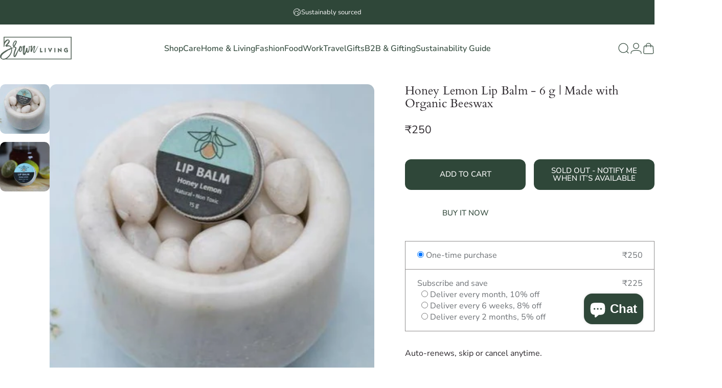

--- FILE ---
content_type: text/html; charset=utf-8
request_url: https://brownliving.in/products/honey-lemon-lip-balm
body_size: 109783
content:
<!doctype html>
<html class="no-js" lang="en" dir="ltr">
  <head>
<script src="https://sapi.negate.io/script/PF2VbvK0Rg+sb/Gn7DUJzQ==?shop=brownliving-in.myshopify.com"></script>
    <meta charset="utf-8">
    <meta http-equiv="X-UA-Compatible" content="IE=edge,chrome=1">
    <meta name="viewport" content="width=device-width,initial-scale=1">
    <meta name="theme-color" content="#2f4739">
    <link rel="canonical" href="https://brownliving.in/products/honey-lemon-lip-balm">
    <link rel="preconnect" href="https://cdn.shopify.com" crossorigin>
    <link rel="preconnect" href="https://fonts.shopifycdn.com" crossorigin>
    
    <link rel="dns-prefetch" href="https://ajax.googleapis.com">
    <link rel="dns-prefetch" href="https://maps.googleapis.com">
    <link rel="dns-prefetch" href="https://maps.gstatic.com">
    
<link rel="shortcut icon" href="//brownliving.in/cdn/shop/files/green_half_bb71c9bc-e210-4b82-bc95-7d1f254fe821.png?crop=center&height=32&v=1756296967&width=32" type="image/png" /><title>Honey Lemon Lip Balm - 6 g | Made with Organic Beeswax | Lip Balms &ndash; Brown Living™</title><meta name="description" content="Made with organic beeswax, a blend of natural oils and organic honey, this lip balm is all the pampering your puckers need! It is deeply moisturising and nourishing and promises to keep your lips healthy.">
<meta property="og:site_name" content="Brown Living™">
<meta property="og:url" content="https://brownliving.in/products/honey-lemon-lip-balm">
<meta property="og:title" content="Honey Lemon Lip Balm - 6 g | Made with Organic Beeswax">
<meta property="og:type" content="product">
<meta property="og:description" content="Made with organic beeswax, a blend of natural oils and organic honey, this lip balm is all the pampering your puckers need! It is deeply moisturising and nourishing and promises to keep your lips healthy."><meta property="og:price:amount" content="250">
  <meta property="og:price:currency" content="INR"><meta property="og:image" content="http://brownliving.in/cdn/shop/products/honey-lemon-lip-balm-231-09463-skulb-hl-01-lip-balms-brown-living-228610.jpg?v=1697018181">
  <meta property="og:image:secure_url" content="https://brownliving.in/cdn/shop/products/honey-lemon-lip-balm-231-09463-skulb-hl-01-lip-balms-brown-living-228610.jpg?v=1697018181">
  <meta property="og:image:width" content="448">
  <meta property="og:image:height" content="448">

  <meta property="twitter:image" content="https://brownliving.in/cdn/shop/products/honey-lemon-lip-balm-231-09463-skulb-hl-01-lip-balms-brown-living-228610.jpg?v=1697018181"><meta name="twitter:site" content="@brownliving_">
<meta name="twitter:card" content="summary_large_image">
<meta name="twitter:title" content="Honey Lemon Lip Balm - 6 g | Made with Organic Beeswax">
<meta name="twitter:description" content="Made with organic beeswax, a blend of natural oils and organic honey, this lip balm is all the pampering your puckers need! It is deeply moisturising and nourishing and promises to keep your lips healthy.">
<style>@font-face {
  font-family: Cardo;
  font-weight: 400;
  font-style: normal;
  font-display: swap;
  src: url("//brownliving.in/cdn/fonts/cardo/cardo_n4.8d7bdd0369840597cbb62dc8a447619701d8d34a.woff2") format("woff2"),
       url("//brownliving.in/cdn/fonts/cardo/cardo_n4.23b63d1eff80cb5da813c4cccb6427058253ce24.woff") format("woff");
}
@font-face {
  font-family: Cardo;
  font-weight: 700;
  font-style: normal;
  font-display: swap;
  src: url("//brownliving.in/cdn/fonts/cardo/cardo_n7.d1764502b55968f897125797ed59f6abd5dc8593.woff2") format("woff2"),
       url("//brownliving.in/cdn/fonts/cardo/cardo_n7.b5d64d4147ade913d679fed9918dc44cbe8121d2.woff") format("woff");
}
@font-face {
  font-family: "Nunito Sans";
  font-weight: 400;
  font-style: normal;
  font-display: swap;
  src: url("//brownliving.in/cdn/fonts/nunito_sans/nunitosans_n4.0276fe080df0ca4e6a22d9cb55aed3ed5ba6b1da.woff2") format("woff2"),
       url("//brownliving.in/cdn/fonts/nunito_sans/nunitosans_n4.b4964bee2f5e7fd9c3826447e73afe2baad607b7.woff") format("woff");
}
@font-face {
  font-family: "Nunito Sans";
  font-weight: 500;
  font-style: normal;
  font-display: swap;
  src: url("//brownliving.in/cdn/fonts/nunito_sans/nunitosans_n5.6fc0ed1feb3fc393c40619f180fc49c4d0aae0db.woff2") format("woff2"),
       url("//brownliving.in/cdn/fonts/nunito_sans/nunitosans_n5.2c84830b46099cbcc1095f30e0957b88b914e50a.woff") format("woff");
}
@font-face {
  font-family: "Nunito Sans";
  font-weight: 700;
  font-style: normal;
  font-display: swap;
  src: url("//brownliving.in/cdn/fonts/nunito_sans/nunitosans_n7.25d963ed46da26098ebeab731e90d8802d989fa5.woff2") format("woff2"),
       url("//brownliving.in/cdn/fonts/nunito_sans/nunitosans_n7.d32e3219b3d2ec82285d3027bd673efc61a996c8.woff") format("woff");
}
@font-face {
  font-family: "Nunito Sans";
  font-weight: 400;
  font-style: italic;
  font-display: swap;
  src: url("//brownliving.in/cdn/fonts/nunito_sans/nunitosans_i4.6e408730afac1484cf297c30b0e67c86d17fc586.woff2") format("woff2"),
       url("//brownliving.in/cdn/fonts/nunito_sans/nunitosans_i4.c9b6dcbfa43622b39a5990002775a8381942ae38.woff") format("woff");
}
@font-face {
  font-family: "Nunito Sans";
  font-weight: 700;
  font-style: italic;
  font-display: swap;
  src: url("//brownliving.in/cdn/fonts/nunito_sans/nunitosans_i7.8c1124729eec046a321e2424b2acf328c2c12139.woff2") format("woff2"),
       url("//brownliving.in/cdn/fonts/nunito_sans/nunitosans_i7.af4cda04357273e0996d21184432bcb14651a64d.woff") format("woff");
}
:root {
    /*! General */
    --color-base-text: 44 39 44;
    --color-base-highlight: 47 71 57;
    --color-base-background: 255 255 255;
    --color-base-button: 47 71 57;
    --color-base-button-gradient: #2f4739;
    --color-base-button-text: 255 255 255;
    --color-keyboard-focus: 88 126 164;
    --color-shadow: 246 246 238;
    --color-price: 44 39 44;
    --color-sale-price: 47 71 57;
    --color-sale-tag: 156 87 67;
    --color-sale-tag-text: 255 255 255;
    --color-rating: 47 71 57;
    --color-placeholder: 255 255 255;
    --color-success-text: 47 71 57;
    --color-success-background: 249 250 248;
    --color-error-text: 156 87 67;
    --color-error-background: 249 233 228;
    --color-info-text: 17 47 90;
    --color-info-background: 246 246 238;
    
    /*! Menu and drawers */
    --color-drawer-text: 47 71 57;
    --color-drawer-background: 255 255 255;
    --color-drawer-button-background: 47 71 57;
    --color-drawer-button-gradient: #2f4739;
    --color-drawer-button-text: 255 255 255;
    --color-drawer-overlay: 0 0 0;

    /*! Product card */
    --card-radius: var(--rounded-card);
    --card-border-width: 0.1rem;
    --card-border-opacity: 0.1;
    --card-shadow-opacity: 0.4;
    --card-shadow-horizontal-offset: 0.2rem;
    --card-shadow-vertical-offset: 0.2rem;

    /*! Buttons */
    --buttons-radius: var(--rounded-button);
    --buttons-border-width: 1px;
    --buttons-border-opacity: 0.2;
    --buttons-shadow-opacity: 0.1;
    --buttons-shadow-horizontal-offset: 0px;
    --buttons-shadow-vertical-offset: 0px;

    /*! Inputs */
    --inputs-radius: var(--rounded-input);
    --inputs-border-width: 1px;
    --inputs-border-opacity: 0.2;

    /*! Spacing */
    --sp-0d5: 0.125rem;
    --sp-1: 0.25rem;
    --sp-1d5: 0.375rem;
    --sp-2: 0.5rem;
    --sp-2d5: 0.625rem;
    --sp-3: 0.75rem;
    --sp-3d5: 0.875rem;
    --sp-4: 1rem;
    --sp-4d5: 1.125rem;
    --sp-5: 1.25rem;
    --sp-5d5: 1.375rem;
    --sp-6: 1.5rem;
    --sp-6d5: 1.625rem;
    --sp-7: 1.75rem;
    --sp-7d5: 1.875rem;
    --sp-8: 2rem;
    --sp-8d5: 2.125rem;
    --sp-9: 2.25rem;
    --sp-9d5: 2.375rem;
    --sp-10: 2.5rem;
    --sp-10d5: 2.625rem;
    --sp-11: 2.75rem;
    --sp-12: 3rem;
    --sp-13: 3.25rem;
    --sp-14: 3.5rem;
    --sp-15: 3.875rem;
    --sp-16: 4rem;
    --sp-18: 4.5rem;
    --sp-20: 5rem;
    --sp-23: 5.625rem;
    --sp-24: 6rem;
    --sp-28: 7rem;
    --sp-32: 8rem;
    --sp-36: 9rem;
    --sp-40: 10rem;
    --sp-44: 11rem;
    --sp-48: 12rem;
    --sp-52: 13rem;
    --sp-56: 14rem;
    --sp-60: 15rem;
    --sp-64: 16rem;
    --sp-68: 17rem;
    --sp-72: 18rem;
    --sp-80: 20rem;
    --sp-96: 24rem;
    --sp-100: 32rem;

    /*! Font family */
    --font-heading-family: Cardo, serif;
    --font-heading-style: normal;
    --font-heading-weight: 400;
    --font-heading-line-height: 1.2;
    --font-heading-letter-spacing: 0.01em;
    

    --font-body-family: "Nunito Sans", sans-serif;
    --font-body-style: normal;
    --font-body-weight: 400;
    --font-body-line-height: 1;
    --font-body-letter-spacing: 0.0em;

    --font-navigation-family: var(--font-body-family);
    --font-navigation-size: clamp(0.875rem, 0.748rem + 0.3174vw, 1.125rem);
    --font-navigation-weight: 500;
    

    --font-button-family: var(--font-body-family);
    --font-button-size: clamp(0.875rem, 0.8115rem + 0.1587vw, 1.0rem);
    --font-button-weight: 500;
    
      --font-button-text-transform: uppercase;
    

    --font-product-family: var(--font-body-family);
    --font-product-size: clamp(1.0rem, 0.873rem + 0.3175vw, 1.25rem);
    --font-product-weight: 500;
    

    /*! Font size */
    --text-3xs: 0.625rem;
    --text-2xs: 0.6875rem;
    --text-xs: 0.75rem;
    --text-2sm: 0.8125rem;
    --text-sm: 0.875rem;
    --text-base: 1.0rem;
    --text-lg: 1.125rem;
    --text-xl: 1.25rem;
    --text-2xl: 1.5rem;
    --text-3xl: 1.875rem;
    --text-4xl: 2.25rem;
    --text-5xl: 3.0rem;
    --text-6xl: 3.75rem;
    --text-7xl: 4.5rem;
    --text-8xl: 6.0rem;

    /*! Layout */
    --page-width: 2000px;
    --gap-padding: clamp(var(--sp-5), 2.526vw, var(--sp-12));
    --grid-gap: clamp(40px, 20vw, 60px);
    --page-padding: var(--sp-5);
    --page-container: min(calc(100vw - var(--scrollbar-width, 0px) - var(--page-padding) * 2), var(--page-width));
    --rounded-button: 0.75rem;
    --rounded-input: 0.75rem;
    --rounded-card: clamp(var(--sp-2d5), 1.053vw, var(--sp-5));
    --rounded-block: clamp(var(--sp-2d5), 1.053vw, var(--sp-5));

    /*! Other */
    --icon-weight: 1.2px;
  }

  @media screen and (min-width: 1024px) {
    :root {
      --page-padding: var(--sp-9);
    }
  }

  @media screen and (min-width: 1280px) {
    :root {
      --gap-padding: var(--sp-12);
      --page-padding: var(--sp-12);
      --page-container: min(calc(100vw - var(--scrollbar-width, 0px) - var(--page-padding) * 2), max(var(--page-width), 1280px));
    }
  }

  @media screen and (min-width: 1536px) {
    :root {
      --page-padding: max(var(--sp-12), 50vw - var(--scrollbar-width, 0px)/2 - var(--page-width)/2);
    }
  }
</style>
  <link rel="preload" as="font" href="//brownliving.in/cdn/fonts/nunito_sans/nunitosans_n4.0276fe080df0ca4e6a22d9cb55aed3ed5ba6b1da.woff2" type="font/woff2" crossorigin>
  

  <link rel="preload" as="font" href="//brownliving.in/cdn/fonts/cardo/cardo_n4.8d7bdd0369840597cbb62dc8a447619701d8d34a.woff2" type="font/woff2" crossorigin>
  
<link href="//brownliving.in/cdn/shop/t/208/assets/theme.css?v=165738879973046858401763637880" rel="stylesheet" type="text/css" media="all" /><link rel="stylesheet" href="//brownliving.in/cdn/shop/t/208/assets/apps.css?v=41426678021807186421763637843" media="print" fetchpriority="low" onload="this.media='all'"><script>window.performance && window.performance.mark && window.performance.mark('shopify.content_for_header.start');</script><meta name="google-site-verification" content="qRmriKNuQlE7oPH8EmadulkwiS0XJvdqpJ9MGq1yyDM">
<meta name="google-site-verification" content="RfZOS8Z-X21uR3A-le8vbJhyTtfrF8kHTF6LG7UXZQQ">
<meta name="facebook-domain-verification" content="aqbchyo52k2nmlaa4aq084ln6aarga">
<meta id="shopify-digital-wallet" name="shopify-digital-wallet" content="/8701739088/digital_wallets/dialog">
<meta id="in-context-paypal-metadata" data-shop-id="8701739088" data-venmo-supported="false" data-environment="production" data-locale="en_US" data-paypal-v4="true" data-currency="INR">
<link rel="alternate" type="application/json+oembed" href="https://brownliving.in/products/honey-lemon-lip-balm.oembed">
<script async="async" src="/checkouts/internal/preloads.js?locale=en-IN"></script>
<script id="shopify-features" type="application/json">{"accessToken":"7d856c6a906483798515fe295768e4a0","betas":["rich-media-storefront-analytics"],"domain":"brownliving.in","predictiveSearch":true,"shopId":8701739088,"locale":"en"}</script>
<script>var Shopify = Shopify || {};
Shopify.shop = "brownliving-in.myshopify.com";
Shopify.locale = "en";
Shopify.currency = {"active":"INR","rate":"1.0"};
Shopify.country = "IN";
Shopify.theme = {"name":"UI Concept 4.3.1 Updated 28Nov25 + Rebuy","id":147364380847,"schema_name":"Concept","schema_version":"4.3.1","theme_store_id":2412,"role":"main"};
Shopify.theme.handle = "null";
Shopify.theme.style = {"id":null,"handle":null};
Shopify.cdnHost = "brownliving.in/cdn";
Shopify.routes = Shopify.routes || {};
Shopify.routes.root = "/";</script>
<script type="module">!function(o){(o.Shopify=o.Shopify||{}).modules=!0}(window);</script>
<script>!function(o){function n(){var o=[];function n(){o.push(Array.prototype.slice.apply(arguments))}return n.q=o,n}var t=o.Shopify=o.Shopify||{};t.loadFeatures=n(),t.autoloadFeatures=n()}(window);</script>
<script id="shop-js-analytics" type="application/json">{"pageType":"product"}</script>
<script defer="defer" async type="module" src="//brownliving.in/cdn/shopifycloud/shop-js/modules/v2/client.init-shop-cart-sync_C5BV16lS.en.esm.js"></script>
<script defer="defer" async type="module" src="//brownliving.in/cdn/shopifycloud/shop-js/modules/v2/chunk.common_CygWptCX.esm.js"></script>
<script type="module">
  await import("//brownliving.in/cdn/shopifycloud/shop-js/modules/v2/client.init-shop-cart-sync_C5BV16lS.en.esm.js");
await import("//brownliving.in/cdn/shopifycloud/shop-js/modules/v2/chunk.common_CygWptCX.esm.js");

  window.Shopify.SignInWithShop?.initShopCartSync?.({"fedCMEnabled":true,"windoidEnabled":true});

</script>
<script>(function() {
  var isLoaded = false;
  function asyncLoad() {
    if (isLoaded) return;
    isLoaded = true;
    var urls = ["\/\/cdn.shopify.com\/proxy\/9fc48db31fa3bd0866e54c80c38b6da7eb72809fe7741051053c23a1180c5893\/api.goaffpro.com\/loader.js?shop=brownliving-in.myshopify.com\u0026sp-cache-control=cHVibGljLCBtYXgtYWdlPTkwMA","","","","",""];
    for (var i = 0; i < urls.length; i++) {
      var s = document.createElement('script');
      s.type = 'text/javascript';
      s.async = true;
      s.src = urls[i];
      var x = document.getElementsByTagName('script')[0];
      x.parentNode.insertBefore(s, x);
    }
  };
  if(window.attachEvent) {
    window.attachEvent('onload', asyncLoad);
  } else {
    window.addEventListener('load', asyncLoad, false);
  }
})();</script>
<script id="__st">var __st={"a":8701739088,"offset":19800,"reqid":"4cac3efc-285b-445a-8a78-38e79f9154c7-1768616513","pageurl":"brownliving.in\/products\/honey-lemon-lip-balm","u":"957c049aa457","p":"product","rtyp":"product","rid":6971581431983};</script>
<script>window.ShopifyPaypalV4VisibilityTracking = true;</script>
<script id="captcha-bootstrap">!function(){'use strict';const t='contact',e='account',n='new_comment',o=[[t,t],['blogs',n],['comments',n],[t,'customer']],c=[[e,'customer_login'],[e,'guest_login'],[e,'recover_customer_password'],[e,'create_customer']],r=t=>t.map((([t,e])=>`form[action*='/${t}']:not([data-nocaptcha='true']) input[name='form_type'][value='${e}']`)).join(','),a=t=>()=>t?[...document.querySelectorAll(t)].map((t=>t.form)):[];function s(){const t=[...o],e=r(t);return a(e)}const i='password',u='form_key',d=['recaptcha-v3-token','g-recaptcha-response','h-captcha-response',i],f=()=>{try{return window.sessionStorage}catch{return}},m='__shopify_v',_=t=>t.elements[u];function p(t,e,n=!1){try{const o=window.sessionStorage,c=JSON.parse(o.getItem(e)),{data:r}=function(t){const{data:e,action:n}=t;return t[m]||n?{data:e,action:n}:{data:t,action:n}}(c);for(const[e,n]of Object.entries(r))t.elements[e]&&(t.elements[e].value=n);n&&o.removeItem(e)}catch(o){console.error('form repopulation failed',{error:o})}}const l='form_type',E='cptcha';function T(t){t.dataset[E]=!0}const w=window,h=w.document,L='Shopify',v='ce_forms',y='captcha';let A=!1;((t,e)=>{const n=(g='f06e6c50-85a8-45c8-87d0-21a2b65856fe',I='https://cdn.shopify.com/shopifycloud/storefront-forms-hcaptcha/ce_storefront_forms_captcha_hcaptcha.v1.5.2.iife.js',D={infoText:'Protected by hCaptcha',privacyText:'Privacy',termsText:'Terms'},(t,e,n)=>{const o=w[L][v],c=o.bindForm;if(c)return c(t,g,e,D).then(n);var r;o.q.push([[t,g,e,D],n]),r=I,A||(h.body.append(Object.assign(h.createElement('script'),{id:'captcha-provider',async:!0,src:r})),A=!0)});var g,I,D;w[L]=w[L]||{},w[L][v]=w[L][v]||{},w[L][v].q=[],w[L][y]=w[L][y]||{},w[L][y].protect=function(t,e){n(t,void 0,e),T(t)},Object.freeze(w[L][y]),function(t,e,n,w,h,L){const[v,y,A,g]=function(t,e,n){const i=e?o:[],u=t?c:[],d=[...i,...u],f=r(d),m=r(i),_=r(d.filter((([t,e])=>n.includes(e))));return[a(f),a(m),a(_),s()]}(w,h,L),I=t=>{const e=t.target;return e instanceof HTMLFormElement?e:e&&e.form},D=t=>v().includes(t);t.addEventListener('submit',(t=>{const e=I(t);if(!e)return;const n=D(e)&&!e.dataset.hcaptchaBound&&!e.dataset.recaptchaBound,o=_(e),c=g().includes(e)&&(!o||!o.value);(n||c)&&t.preventDefault(),c&&!n&&(function(t){try{if(!f())return;!function(t){const e=f();if(!e)return;const n=_(t);if(!n)return;const o=n.value;o&&e.removeItem(o)}(t);const e=Array.from(Array(32),(()=>Math.random().toString(36)[2])).join('');!function(t,e){_(t)||t.append(Object.assign(document.createElement('input'),{type:'hidden',name:u})),t.elements[u].value=e}(t,e),function(t,e){const n=f();if(!n)return;const o=[...t.querySelectorAll(`input[type='${i}']`)].map((({name:t})=>t)),c=[...d,...o],r={};for(const[a,s]of new FormData(t).entries())c.includes(a)||(r[a]=s);n.setItem(e,JSON.stringify({[m]:1,action:t.action,data:r}))}(t,e)}catch(e){console.error('failed to persist form',e)}}(e),e.submit())}));const S=(t,e)=>{t&&!t.dataset[E]&&(n(t,e.some((e=>e===t))),T(t))};for(const o of['focusin','change'])t.addEventListener(o,(t=>{const e=I(t);D(e)&&S(e,y())}));const B=e.get('form_key'),M=e.get(l),P=B&&M;t.addEventListener('DOMContentLoaded',(()=>{const t=y();if(P)for(const e of t)e.elements[l].value===M&&p(e,B);[...new Set([...A(),...v().filter((t=>'true'===t.dataset.shopifyCaptcha))])].forEach((e=>S(e,t)))}))}(h,new URLSearchParams(w.location.search),n,t,e,['guest_login'])})(!0,!0)}();</script>
<script integrity="sha256-4kQ18oKyAcykRKYeNunJcIwy7WH5gtpwJnB7kiuLZ1E=" data-source-attribution="shopify.loadfeatures" defer="defer" src="//brownliving.in/cdn/shopifycloud/storefront/assets/storefront/load_feature-a0a9edcb.js" crossorigin="anonymous"></script>
<script data-source-attribution="shopify.dynamic_checkout.dynamic.init">var Shopify=Shopify||{};Shopify.PaymentButton=Shopify.PaymentButton||{isStorefrontPortableWallets:!0,init:function(){window.Shopify.PaymentButton.init=function(){};var t=document.createElement("script");t.src="https://brownliving.in/cdn/shopifycloud/portable-wallets/latest/portable-wallets.en.js",t.type="module",document.head.appendChild(t)}};
</script>
<script data-source-attribution="shopify.dynamic_checkout.buyer_consent">
  function portableWalletsHideBuyerConsent(e){var t=document.getElementById("shopify-buyer-consent"),n=document.getElementById("shopify-subscription-policy-button");t&&n&&(t.classList.add("hidden"),t.setAttribute("aria-hidden","true"),n.removeEventListener("click",e))}function portableWalletsShowBuyerConsent(e){var t=document.getElementById("shopify-buyer-consent"),n=document.getElementById("shopify-subscription-policy-button");t&&n&&(t.classList.remove("hidden"),t.removeAttribute("aria-hidden"),n.addEventListener("click",e))}window.Shopify?.PaymentButton&&(window.Shopify.PaymentButton.hideBuyerConsent=portableWalletsHideBuyerConsent,window.Shopify.PaymentButton.showBuyerConsent=portableWalletsShowBuyerConsent);
</script>
<script>
  function portableWalletsCleanup(e){e&&e.src&&console.error("Failed to load portable wallets script "+e.src);var t=document.querySelectorAll("shopify-accelerated-checkout .shopify-payment-button__skeleton, shopify-accelerated-checkout-cart .wallet-cart-button__skeleton"),e=document.getElementById("shopify-buyer-consent");for(let e=0;e<t.length;e++)t[e].remove();e&&e.remove()}function portableWalletsNotLoadedAsModule(e){e instanceof ErrorEvent&&"string"==typeof e.message&&e.message.includes("import.meta")&&"string"==typeof e.filename&&e.filename.includes("portable-wallets")&&(window.removeEventListener("error",portableWalletsNotLoadedAsModule),window.Shopify.PaymentButton.failedToLoad=e,"loading"===document.readyState?document.addEventListener("DOMContentLoaded",window.Shopify.PaymentButton.init):window.Shopify.PaymentButton.init())}window.addEventListener("error",portableWalletsNotLoadedAsModule);
</script>

<script type="module" src="https://brownliving.in/cdn/shopifycloud/portable-wallets/latest/portable-wallets.en.js" onError="portableWalletsCleanup(this)" crossorigin="anonymous"></script>
<script nomodule>
  document.addEventListener("DOMContentLoaded", portableWalletsCleanup);
</script>

<link id="shopify-accelerated-checkout-styles" rel="stylesheet" media="screen" href="https://brownliving.in/cdn/shopifycloud/portable-wallets/latest/accelerated-checkout-backwards-compat.css" crossorigin="anonymous">
<style id="shopify-accelerated-checkout-cart">
        #shopify-buyer-consent {
  margin-top: 1em;
  display: inline-block;
  width: 100%;
}

#shopify-buyer-consent.hidden {
  display: none;
}

#shopify-subscription-policy-button {
  background: none;
  border: none;
  padding: 0;
  text-decoration: underline;
  font-size: inherit;
  cursor: pointer;
}

#shopify-subscription-policy-button::before {
  box-shadow: none;
}

      </style>

<script>window.performance && window.performance.mark && window.performance.mark('shopify.content_for_header.end');</script><script src="//brownliving.in/cdn/shop/t/208/assets/vendor.js?v=119031152381566933291763637882" defer="defer"></script>
    <script src="//brownliving.in/cdn/shop/t/208/assets/theme.js?v=90794959558858289471763637881" defer="defer"></script><script src="//brownliving.in/cdn/shop/t/208/assets/tab-attention.js?v=103344617986975538221763637879" defer="defer"></script><script>
  document.documentElement.classList.replace('no-js', 'js');

  window.theme = window.theme || {};
  theme.routes = {
    shop_url: 'https://brownliving.in',
    root_url: '/',
    cart_url: '/cart',
    cart_add_url: '/cart/add',
    cart_change_url: '/cart/change',
    cart_update_url: '/cart/update',
    search_url: '/search',
    predictive_search_url: '/search/suggest'
  };

  theme.variantStrings = {
    preOrder: "Pre-order",
    addToCart: "Add to cart",
    soldOut: "Sold Out",
    unavailable: "Unavailable",
    addToBundle: "Add to bundle",
    backInStock: "Notify me when it’s available"
  };

  theme.shippingCalculatorStrings = {
    error: "One or more errors occurred while retrieving the shipping rates:",
    notFound: "Sorry, we do not ship to your address.",
    oneResult: "There is one shipping rate for your address:",
    multipleResults: "There are multiple shipping rates for your address:"
  };

  theme.discountStrings = {
    error: "Discount code cannot be applied to your cart",
    shippingError: "Shipping discounts are shown at checkout after adding an address"
  };

  theme.recipientFormStrings = {
    expanded: "Gift card recipient form expanded",
    collapsed: "Gift card recipient form collapsed"
  };

  theme.quickOrderListStrings = {
    itemsAdded: "[quantity] items added",
    itemAdded: "[quantity] item added",
    itemsRemoved: "[quantity] items removed",
    itemRemoved: "[quantity] item removed",
    viewCart: "View cart",
    each: "[money]\/ea",
    minError: "This item has a minimum of [min]",
    maxError: "This item has a maximum of [max]",
    stepError: "You can only add this item in increments of [step]"
  };

  theme.cartStrings = {
    error: "There was an error while updating your cart. Please try again.",
    quantityError: "You can only add [quantity] of this item to your cart."
  };

  theme.dateStrings = {
    d: "d",
    day: "Day",
    days: "Days",
    h: "h",
    hour: "Hour",
    hours: "Hours",
    m: "m",
    minute: "Min",
    minutes: "Mins",
    s: "s",
    second: "Sec",
    seconds: "Secs"
  };theme.tabAttentionStrings = {
      firstMessage: "Something we said?",
      nextMessage: "We're still here!",
      messageDelay: 3
    };theme.strings = {
    recentlyViewedEmpty: "Your recently viewed is empty.",
    close: "Close",
    next: "Next",
    previous: "Previous",
    qrImageAlt: "QR code — scan to redeem gift card"
  };

  theme.settings = {
    moneyFormat: "\u003cspan class=money\u003e₹{{ amount_no_decimals }} \u003c\/span\u003e",
    moneyWithCurrencyFormat: "\u003cspan class=money\u003e₹{{ amount_no_decimals }} \u003c\/span\u003e",
    currencyCodeEnabled: true,
    externalLinksNewTab: true,
    cartType: "drawer",
    isCartTemplate: false,
    pswpModule: "\/\/brownliving.in\/cdn\/shop\/t\/208\/assets\/photoswipe.min.js?v=79044374899115202451763637866",
    themeName: 'Concept',
    themeVersion: '4.3.1',
    agencyId: ''
  };// We save the product ID in local storage to be eventually used for recently viewed section
    try {
      const recentlyViewedProducts = new Set(JSON.parse(window.localStorage.getItem(`${theme.settings.themeName}:recently-viewed`) || '[]'));

      recentlyViewedProducts.delete(6971581431983); // Delete first to re-move the product
      recentlyViewedProducts.add(6971581431983);

      window.localStorage.setItem(`${theme.settings.themeName}:recently-viewed`, JSON.stringify(Array.from(recentlyViewedProducts.values()).reverse()));
    } catch (e) {
      // Safari in private mode does not allow setting item, we silently fail
    }</script>









<meta name="twitter:site" content="@brownliving_">
<meta name="twitter:card" content="summary_large_image">
<meta name="twitter:title" content="Honey Lemon Lip Balm - 6 g | Made with Organic Beeswax">
<meta name="twitter:description" content="Made with organic beeswax, a blend of natural oils and organic honey, this lip balm is all the pampering your puckers need! It is deeply moisturising and nourishing and promises to keep your lips healthy.">
<meta name="twitter:image:alt" content="Honey Lemon Lip Balm - 6 g | Made with Organic Beeswax">
<meta name="twitter:image" content="http://brownliving.in/cdn/shop/products/honey-lemon-lip-balm-231-09463-skulb-hl-01-lip-balms-brown-living-228610_1024x1024.jpg?v=1697018181">​

    <script type="application/ld+json">
{
  "@context": "https://schema.org",
  "@type": "Organization",
  "name": "Brown Living",
  "alternateName": "Brown Living India",
  "url": "https://brownliving.in",
  "logo": "Liquid error (layout/theme line 77): invalid url input",
  "description": "India's first 100% plastic-free marketplace connecting conscious consumers with 1,000+ verified sustainable brands and 2,000+ artisans. Every product passes Brown Lens® verification for plastic-free, non-toxic, ethical, biodegradable, and artisan-made standards.",
  "foundingDate": "2020",
  "foundingLocation": {
    "@type": "Place",
    "address": {
      "@type": "PostalAddress",
      "addressCountry": "IN",
      "addressLocality": "India"
    }
  },
  "founder": {
    "@type": "Person",
    "name": "Chaitsi Ahuja",
    "jobTitle": "Founder & CEO"
  },
  "numberOfEmployees": {
    "@type": "QuantitativeValue",
    "value": "20"
  },
  "slogan": "Beautiful. Responsible. Sustainable.",
  "contactPoint": {
    "@type": "ContactPoint",
    "telephone": "+91-93246-93122",
    "contactType": "Customer Service",
    "email": "hello@brownliving.in",
    "availableLanguage": ["English", "Hindi"]
  },
  "sameAs": [
    "https://www.instagram.com/brownlivingindia/",
    "https://www.linkedin.com/company/brown-living/",
    "https://www.facebook.com/brownlivingindia",
    "https://github.com/brownliving/sustainability-data-india"
  ],
  "knowsAbout": [
    "Sustainability",
    "Plastic-free products",
    "Zero-waste living",
    "Eco-friendly marketplace",
    "Artisan-made products",
    "Brown Lens verification",
    "Organic products",
    "Biodegradable packaging",
    "Fair trade",
    "Sustainable shopping India",
    "Bamboo products",
    "Natural materials",
    "Ethical sourcing",
    "A2C (Artisan-to-Consumer)",
    "Circular economy",
    "Sustainable living"
  ],
  "areaServed": {
    "@type": "Country",
    "name": "India"
  },
  "award": [
    "YourStory 100 Emerging Women Leaders 2024",
    "Mint Startup Icon 2024",
    "Stanford Seed Spark",
    "Google for Startups"
  ],
  "aggregateRating": {
    "@type": "AggregateRating",
    "ratingValue": "4.8",
    "reviewCount": "1000",
    "bestRating": "5"
  },
  "brand": {
    "@type": "Brand",
    "name": "Brown Living",
    "description": "100% plastic-free marketplace"
  },
  "makesOffer": [
    {
      "@type": "Offer",
      "itemOffered": {
        "@type": "Product",
        "name": "Sustainable Products",
        "description": "Plastic-free, eco-friendly products verified by Brown Lens®"
      }
    }
  ]
}
</script>

  <!-- BEGIN app block: shopify://apps/instafeed/blocks/head-block/c447db20-095d-4a10-9725-b5977662c9d5 --><link rel="preconnect" href="https://cdn.nfcube.com/">
<link rel="preconnect" href="https://scontent.cdninstagram.com/">


  <script>
    document.addEventListener('DOMContentLoaded', function () {
      let instafeedScript = document.createElement('script');

      
        instafeedScript.src = 'https://cdn.nfcube.com/instafeed-5f481fb29b0351967f892e85b0d38eff.js';
      

      document.body.appendChild(instafeedScript);
    });
  </script>





<!-- END app block --><!-- BEGIN app block: shopify://apps/bitespeed-whatsapp-marketing/blocks/app-embed/9efdb9ca-2d01-4a12-b1ac-02679fe0f6fc --><script defer src="https://unpkg.com/axios/dist/axios.min.js"></script>
<script async src="https://cdnjs.cloudflare.com/ajax/libs/uuid/8.3.2/uuid.min.js"></script>




<!-- BEGIN app snippet: optin-triggers-middleware --><script
  type="text/javascript"
  name="BSPD-SHOPIFY-VARS"
>
  var BspdCurrentCart = {"note":null,"attributes":{},"original_total_price":0,"total_price":0,"total_discount":0,"total_weight":0.0,"item_count":0,"items":[],"requires_shipping":false,"currency":"INR","items_subtotal_price":0,"cart_level_discount_applications":[],"checkout_charge_amount":0};
  var BspdCurrentProduct = {"id":6971581431983,"title":"Honey Lemon Lip Balm - 6 g | Made with Organic Beeswax","handle":"honey-lemon-lip-balm","description":"\u003cp\u003eMade with organic beeswax, a blend of natural oils and organic honey, this lip balm is all the pampering your puckers need! It is deeply moisturising and nourishing and promises to keep your lips healthy.\u003c\/p\u003e\u003cp\u003eWeight: 6 gm\u003c\/p\u003e","published_at":"2025-10-09T17:00:44+05:30","created_at":"2021-09-30T13:06:17+05:30","vendor":"Jugni","type":"Lip Balms","tags":["Brand_Jugni","Category_Essential","City_Kolkata","Condition-New","Covid-Essential","Delivery_During Lockdown","Feature_Skin Friendly","Gifts for Holi","in-stock","Lip Balms","Occassion_Holi","Performing Brand","Pin Code_700019","Plan_Seed","Planet Positive","Plastic Free Shopping","Price - ₹200-₹500","Price Range Under 1000","Price Range Under 1500","Price Range Under 250","Price Range Under 2500","Price Range Under 500","Price Range Under 5000","Product Segment_Personal Care","Product Taxonomy Category_Lip Balms","Product Taxonomy_Lip Balms","Product Type_Lip Balms","Purpose-Gift","returnable","Sale-10%-off","Seller_Jugni","Shop Only Sustainable","Shop sustainable","Sustainable","Sustainable Brand","sustainable essentials","sustainable living","sustainable products","Sustainable Shop","sustainableliving"],"price":25000,"price_min":25000,"price_max":25000,"available":true,"price_varies":false,"compare_at_price":25000,"compare_at_price_min":25000,"compare_at_price_max":25000,"compare_at_price_varies":false,"variants":[{"id":40743924531375,"title":"Default Title","option1":"Default Title","option2":null,"option3":null,"sku":"231-09463-SKULB-HL-01","requires_shipping":true,"taxable":true,"featured_image":null,"available":true,"name":"Honey Lemon Lip Balm - 6 g | Made with Organic Beeswax","public_title":null,"options":["Default Title"],"price":25000,"weight":22,"compare_at_price":25000,"inventory_management":"shopify","barcode":"24531375","requires_selling_plan":false,"selling_plan_allocations":[{"price_adjustments":[{"position":1,"price":22500}],"price":22500,"compare_at_price":25000,"per_delivery_price":22500,"selling_plan_id":2838102191,"selling_plan_group_id":"657af039dc9093e89434d143e74ee63ea4d1edae"},{"price_adjustments":[{"position":1,"price":23000}],"price":23000,"compare_at_price":25000,"per_delivery_price":23000,"selling_plan_id":2838134959,"selling_plan_group_id":"657af039dc9093e89434d143e74ee63ea4d1edae"},{"price_adjustments":[{"position":1,"price":23750}],"price":23750,"compare_at_price":25000,"per_delivery_price":23750,"selling_plan_id":2838167727,"selling_plan_group_id":"657af039dc9093e89434d143e74ee63ea4d1edae"}]}],"images":["\/\/brownliving.in\/cdn\/shop\/products\/honey-lemon-lip-balm-231-09463-skulb-hl-01-lip-balms-brown-living-228610.jpg?v=1697018181","\/\/brownliving.in\/cdn\/shop\/products\/honey-lemon-lip-balm-231-09463-skulb-hl-01-lip-balms-brown-living-672564.jpg?v=1697018197"],"featured_image":"\/\/brownliving.in\/cdn\/shop\/products\/honey-lemon-lip-balm-231-09463-skulb-hl-01-lip-balms-brown-living-228610.jpg?v=1697018181","options":["Title"],"media":[{"alt":"Honey Lemon Lip Balm - 6 g | Made with Organic Beeswax – Lip Balms on Brown Living™. SKU: 231 - 09463 - SKULB - HL - 01. Img 1.","id":28746700292271,"position":1,"preview_image":{"aspect_ratio":1.0,"height":448,"width":448,"src":"\/\/brownliving.in\/cdn\/shop\/products\/honey-lemon-lip-balm-231-09463-skulb-hl-01-lip-balms-brown-living-228610.jpg?v=1697018181"},"aspect_ratio":1.0,"height":448,"media_type":"image","src":"\/\/brownliving.in\/cdn\/shop\/products\/honey-lemon-lip-balm-231-09463-skulb-hl-01-lip-balms-brown-living-228610.jpg?v=1697018181","width":448},{"alt":"Honey Lemon Lip Balm - 6 g | Made with Organic Beeswax – Lip Balms on Brown Living™. SKU: 231 - 09463 - SKULB - HL - 01. Img 2.","id":28746700357807,"position":2,"preview_image":{"aspect_ratio":1.0,"height":416,"width":416,"src":"\/\/brownliving.in\/cdn\/shop\/products\/honey-lemon-lip-balm-231-09463-skulb-hl-01-lip-balms-brown-living-672564.jpg?v=1697018197"},"aspect_ratio":1.0,"height":416,"media_type":"image","src":"\/\/brownliving.in\/cdn\/shop\/products\/honey-lemon-lip-balm-231-09463-skulb-hl-01-lip-balms-brown-living-672564.jpg?v=1697018197","width":416}],"requires_selling_plan":false,"selling_plan_groups":[{"id":"657af039dc9093e89434d143e74ee63ea4d1edae","name":"Subscribe and save","options":[{"name":"Delivery frequency","position":1,"values":["Deliver every month","Deliver every 6 weeks","Deliver every 2 months"]}],"selling_plans":[{"id":2838102191,"name":"Deliver every month, 10% off","description":null,"options":[{"name":"Delivery frequency","position":1,"value":"Deliver every month"}],"recurring_deliveries":true,"price_adjustments":[{"order_count":null,"position":1,"value_type":"percentage","value":10}],"checkout_charge":{"value_type":"percentage","value":100}},{"id":2838134959,"name":"Deliver every 6 weeks, 8% off","description":null,"options":[{"name":"Delivery frequency","position":1,"value":"Deliver every 6 weeks"}],"recurring_deliveries":true,"price_adjustments":[{"order_count":null,"position":1,"value_type":"percentage","value":8}],"checkout_charge":{"value_type":"percentage","value":100}},{"id":2838167727,"name":"Deliver every 2 months, 5% off","description":null,"options":[{"name":"Delivery frequency","position":1,"value":"Deliver every 2 months"}],"recurring_deliveries":true,"price_adjustments":[{"order_count":null,"position":1,"value_type":"percentage","value":5}],"checkout_charge":{"value_type":"percentage","value":100}}],"app_id":"gid:\/\/shopify\/App\/66228322305"}],"content":"\u003cp\u003eMade with organic beeswax, a blend of natural oils and organic honey, this lip balm is all the pampering your puckers need! It is deeply moisturising and nourishing and promises to keep your lips healthy.\u003c\/p\u003e\u003cp\u003eWeight: 6 gm\u003c\/p\u003e"};
  var BspdCurrentCollection = null;

  var BSPD_CART_DATA_LOCAL_KEY = 'bspdCartData';
  var BSPD_LAST_VISIT_COUNT_LOCAL_KEY = 'bspdLastUserVisitCount';
  var BSPD_LAST_VISITED_PRODUCT = 'bspdLastVisitedProduct';
  var BSPD_LAST_VISITED_COLLECTION = 'bspdLastVisitedCollection';
  var BspdLastVisitedProduct = null,
    BspdLastVisitedCollection = null;

  var Asdf =
    "[base64]";

  function bspdGetBarCookie(name) {
    const value = "; " + document.cookie;
    const parts = value.split("; " + name + "=");
    if (parts.length === 2) {
      return parts.pop().split(";").shift();
    }
    return null;
  }
  function bspdSetBarCookie(name, value, days) {
    const expires = new Date();

    expires.setTime(expires.getTime() + days * 24 * 60 * 60 * 1000);
    document.cookie = name + "=" + value + ";expires=" + expires.toUTCString() + ";path=/";
  }

  function trackLastVisitedProductAndCollection() {
    if (BspdCurrentProduct) {
      // check cookies for last visited product details (product id)
      const lastVisitedProduct = bspdGetBarCookie(BSPD_LAST_VISITED_PRODUCT);
      if (lastVisitedProduct) {
        BspdLastVisitedProduct = lastVisitedProduct;

        if (BspdCurrentProduct?.id !== BspdLastVisitedProduct) {
          // set the cookie again
          bspdSetBarCookie(BSPD_LAST_VISITED_PRODUCT, BspdCurrentProduct?.id, 300);
        }
      } else if (BspdCurrentProduct && BspdCurrentProduct?.id) {
        // set the cookie
        bspdSetBarCookie(BSPD_LAST_VISITED_PRODUCT, BspdCurrentProduct?.id, 300);
      }
    }

    if (BspdCurrentCollection) {
      // check cookies for last visited collection details (collection id)
      const lastVisitedCollection = bspdGetBarCookie(BSPD_LAST_VISITED_COLLECTION);
      if (lastVisitedCollection) {
        BspdLastVisitedCollection = lastVisitedCollection;

        if (BspdCurrentCollection?.id !== BspdLastVisitedCollection) {
          // set the cookie again
          bspdSetBarCookie(BSPD_LAST_VISITED_COLLECTION, BspdCurrentCollection?.id, 300);
        }
      } else if (BspdCurrentCollection && BspdCurrentCollection?.id) {
        // set the cookie
        bspdSetBarCookie(BSPD_LAST_VISITED_COLLECTION, BspdCurrentCollection?.id, 300);
      }
    }
  }

  /**
   * method that stores a entry whenever the user visits any of the page
   * and increments the count by 1
   * the data schema looks like
   * {
   *    [DATE]: {
   *      date: string
   *      route: {
   *       [ROUTE]: number
   *      }
   *      count: number
   *    }
   * }
   *
   * this will be a json object whose key will be the date and value will be the object
   * and will be stored in local-storage
   */
  function trackLastVisitedCount() {
    const date = new Date();
    const dateString = date.toISOString().split("T")[0];

    let lastVisitedCount = JSON.parse(localStorage.getItem(BSPD_LAST_VISIT_COUNT_LOCAL_KEY)) || {};

    if (lastVisitedCount[dateString]) {
      lastVisitedCount[dateString].count += 1;

      // also update route
      const route = window.location.pathname;

      if (lastVisitedCount[dateString].route[route]) {
        lastVisitedCount[dateString].route[route] += 1;
      } else {
        lastVisitedCount[dateString].route[route] = 1;
      }
    } else {
      const route = window.location.pathname;

      lastVisitedCount[dateString] = {
        date: dateString,
        route: {
          [route]: 1,
        },
        count: 1,
      };
    }

    localStorage.setItem(BSPD_LAST_VISIT_COUNT_LOCAL_KEY, JSON.stringify(lastVisitedCount));
  }

  /**
   * this method keeps a track of the current cart activity
   * if there are any changes by the user, this will track those changes
   * and making changes on storing it safely
   */
  const storeCartData = () => {
    function syncCart() {
      const oldCart = JSON.parse(localStorage.getItem(BSPD_CART_DATA_LOCAL_KEY) || "{}");

      if (BspdCurrentCart?.item_count !== oldCart?.item_count) {
        localStorage.setItem(BSPD_CART_DATA_LOCAL_KEY, JSON.stringify(BspdCurrentCart));
      }
    }
    syncCart();

    async function emitCartChanges() {
      try {
        const response = await fetch("/cart.js")
          .then((res) => res.json())
          .then((newCart) => {
            const oldCart = JSON.parse(localStorage.getItem(BSPD_CART_DATA_LOCAL_KEY) || "{}");

            if (newCart?.item_count !== oldCart?.item_count) {
              localStorage.setItem(BSPD_CART_DATA_LOCAL_KEY, JSON.stringify(newCart));
            }
          })
          .catch(() => {});
      } catch (error) {}
    }

    // track changes in cart.js, on change store the cart data
    const cartObserver = new PerformanceObserver((list) => {
      list.getEntries().forEach((entry) => {
        const isValidRequestType = ["xmlhttprequest", "fetch"].includes(entry.initiatorType);
        const isCartChangeRequest = /\/cart\//.test(entry.name);

        if (isValidRequestType && isCartChangeRequest) {
          emitCartChanges();
        }
      });
    });
    cartObserver.observe({ entryTypes: ["resource"] });
  };

  function execute() {
    trackLastVisitedProductAndCollection();
    trackLastVisitedCount();

    storeCartData();
  }
  execute();
</script>
<!-- END app snippet -->




  <script defer src="https://cdn.shopify.com/extensions/019bc6f0-80f9-7695-9d95-c01233f28a76/bitespeed-popups-1042/assets/bitespeed-popups.js" />



  <!-- BEGIN app snippet: bitespeed-analytics --><script name="bitespeed-variable" type="text/javascript">
  const dummyBitespeedVar = 'dummyBitespeedVar';
</script>

<script
  name="bitespeed-analytics"
  type="text/javascript"
>
  const getcookieGlobalAnal = (cookie) => {
    let cookieJson = {};
    document.cookie.split(';').forEach(function (el) {
      let [k, v] = el.split('=');
      cookieJson[k.trim()] = v;
    });
    return cookieJson[cookie];
  };

  const setCookieGlobalAnal = (cookie, value, days, hours) => {
    let expires = '';
    if (days) {
      let date = new Date();
      date.setTime(date.getTime() + days * hours * 60 * 60 * 1000);
      expires = '; expires=' + date.toUTCString();
    }
    document.cookie = cookie + '=' + (value || '') + expires + '; path=/';
  };

  document.addEventListener('DOMContentLoaded', function () {
    const getIsMultichannelAnal = async () => {
      try {
        // TODO_sobhan
        // var indexOfwww = location.hostname.indexOf('www');
        // var shopDomainStripped = indexOfwww === -1 ? '.' + location.hostname : location.hostname.substr(indexOfwww + 3);
        // var globalShopUrl = indexOfwww === -1 ? location.hostname : location.hostname.substr(indexOfwww + 4);
        // let res = await fetch(`https://app.bitespeed.co/database/popups/isMultichannel?shopDomain=${globalShopUrl}`, {
        //   method: 'GET',
        //   headers: {
        //     'Access-Control-Allow-Origin': '*',
        //   },
        // });
        // if (!res.ok) {
        //   throw new Error(`HTTP error! status: ${res.status}`);
        // }
        // let data = await res.json();
        // console.log(data);
        // return data.isMultichannel || true;
        return true;
      } catch (error) {
        console.log(error);
      }
    };

    async function checkMultichannel() {
      console.log('in checkMultichannel');
      const isMultichannel = await getIsMultichannelAnal();
      if (isMultichannel) {
        setCookieGlobalAnal('isMultiChannel', isMultichannel, 1, 1);
      } else {
        setCookieGlobalAnal('isMultiChannel', isMultichannel, 1, 1);
      }
      console.log('Setting is multichannel from anal file to ', isMultichannel);
    }

    (async function () {
      let refb = String(getcookieGlobalAnal('refb'));
      let ssid = String(getcookieGlobalAnal('ssid'));
      if (refb === null || refb === '' || refb === undefined || refb === 'undefined') {
        var refbnew = createRef();
      }
      if (ssid === null || ssid === '' || ssid === undefined || ssid === 'undefined') {
        var ssidnew = await createSsid();
      }
      if (!getcookieGlobalAnal('isMultiChannel')) {
        console.log('isMultichannel not found in local making BE call Anal file');
        await checkMultichannel();
      }
    })();
  });

  const DBURL = 'https://app.bitespeed.co/database';
  var indexOfwww = location.hostname.indexOf('www');
  var shopDomainStripped = indexOfwww === -1 ? '.' + location.hostname : location.hostname.substr(indexOfwww + 3);
  function getCookie(name) {
    var value = '; ' + document.cookie;
    var parts = value.split('; ' + name + '=');
    if (parts.length == 2) return parts.pop().split(';').shift();
  }

  function createRef() {
    let uuid = create_UUID();
    document.cookie =
      'refb=' +
      uuid +
      ';expires=' +
      new Date(new Date().setFullYear(new Date().getFullYear() + 10)) +
      ';domain=' +
      shopDomainStripped +
      '; path=/';
    return uuid;
  }

  async function createSsid() {
    let uuid = create_UUID();
    document.cookie = 'ssid=' + uuid + ';domain=' + shopDomainStripped + '; path=/';
    return uuid;
  }

  function create_UUID() {
    var dt = new Date().getTime();
    var uuid = 'xxxxxxxx-xxxx-4xxx-yxxx-xxxxxxxxxxxx'.replace(/[xy]/g, function (c) {
      var r = (dt + Math.random() * 16) % 16 | 0;
      dt = Math.floor(dt / 16);
      return (c == 'x' ? r : (r & 0x3) | 0x8).toString(16);
    });
    return uuid;
  }

  function lookForCart() {
    let contactIdBitespeed = getcookieGlobalAnal('contactIdBitespeed');
    let contactIdRzp = getcookieGlobalAnal('rzp_unified_session_id');

    var myCookie = getcookieGlobalAnal('cart');

    const currentTimestamp = new Date().getTime();
    const recentlyCartCreatedAt = getcookieGlobalAnal('bspd_cart_created_at');

    if (myCookie && !getcookieGlobalAnal(`${myCookie}`) && !recentlyCartCreatedAt) {
      document.cookie = `bspd_cart_created_at=${currentTimestamp}` + ';domain=' + shopDomainStripped + '; path=/';
    } else if (!myCookie && recentlyCartCreatedAt) {
      // reseting the cart created at cookie if it exists
      document.cookie =
        `bspd_last_cart_created_at=${recentlyCartCreatedAt}` + ';domain=' + shopDomainStripped + '; path=/';
      document.cookie = `bspd_cart_created_at=;domain=${shopDomainStripped}; path=/; expires=Thu, 01 Jan 1970 00:00:00 GMT`;
    }

    if (
      (contactIdBitespeed === null ||
        contactIdBitespeed === '' ||
        contactIdBitespeed === undefined ||
        contactIdBitespeed === 'undefined') &&
      (contactIdRzp === null || contactIdRzp === '' || contactIdRzp === undefined || contactIdRzp === 'undefined')
    )
      return;

    let lastTrackedCart = getcookieGlobalAnal('last_tracked_cart_event');
    let lastTrackedCartLineItemsCnt = getcookieGlobalAnal('last_tracked_cart_line_items_cnt');

    if (myCookie && shopDomainStripped.includes('.neonattack.com')) {
      clearInterval(intervalId);

      if (!recentlyCartCreatedAt) {
        document.cookie = `bspd_cart_created_at=${currentTimestamp}` + ';domain=' + shopDomainStripped + '; path=/';
      }

      const cartData = cart; // a global variable, as of now only on neonattack.com (hardikecommerce.myshopify.com)

      if (myCookie !== lastTrackedCart || Number(lastTrackedCartLineItemsCnt) !== cartData.item_count) {
        document.cookie = `${myCookie}=true` + ';domain=' + shopDomainStripped + '; path=/';

        document.cookie = `last_tracked_cart_event=${myCookie}` + ';domain=' + shopDomainStripped + '; path=/';
        document.cookie =
          `last_tracked_cart_line_items_cnt=${cartData.item_count}` + ';domain=' + shopDomainStripped + '; path=/';

        sendToWebhook(myCookie, cartData);
      }
    } else if (myCookie) {
      clearInterval(intervalId);

      if (!getcookieGlobalAnal(`${myCookie}`)) {
        document.cookie = `${myCookie}=true` + ';domain=' + shopDomainStripped + '; path=/';

        sendToWebhook(myCookie);
      }
    }
  }

  function sendToWebhook(cartToken, cartData = {}) {
    let axiosConfig = {
      headers: {
        'Access-Control-Allow-Origin': '*',
        'Access-Control-Allow-Headers': '*',
        'Content-Type': 'application/json',
      },
    };

    let refb = getcookieGlobalAnal('refb');

    if (refb === null || refb === '' || refb === undefined || refb === 'undefined') {
    } else {
      const userAgent = navigator.userAgent;

      let lineItems = [];

      if (shopDomainStripped.includes('.neonattack.com') && cartData && cartData?.items) {
        lineItems = cartData.items?.map((item) => {
          return {
            product_id: item.product_id,
            variant_id: item.id,
            price: item.price,
            quantity: item.quantity,
            sku: item.sku,
            title: item.title,
            vendor: item.vendor,
          };
        });
      }

      var postData = {
        at: new Date(),
        type: 'cartCreated',
        event: {
          cartToken: cartToken,
        },
        page_url: window.location.href,
        id: String(refb),
        shopifyShopDomain: 'brownliving-in.myshopify.com',
        lineItems,
        ref: refb,
        ssid: getcookieGlobalAnal('ssid'),
        contactId: Number.parseInt(getcookieGlobalAnal('contactIdBitespeed')),
        rzp_unified_session_id: getcookieGlobalAnal('rzp_unified_session_id'),
        platformMobile: /iPad|iPhone|iPod/.test(userAgent) ? 'ios' : /Android/.test(userAgent) ? 'android' : '',
        platformDesktop: /Mac/.test(userAgent) ? 'mac' : /Windows/.test(userAgent) ? 'windows' : '',
        rzp_unified_session_id: getcookieGlobalAnal('rzp_unified_session_id') || undefined,
      };

      let isMultiChannel = true;
      // TODO
      // if (getcookieGlobalAnal('isMultiChannel') == 'false' || getcookieGlobalAnal('isMultiChannel') == false) {
      //   console.log('isMultichannel found and is false');
      //   isMultiChannel = false;
      // } else if (getcookieGlobalAnal('isMultiChannel') == 'true' || getcookieGlobalAnal('isMultiChannel') == true) {
      //   isMultiChannel = true;
      // }
      // console.log('sendToWebhook', isMultiChannel);
      // console.log('sendToWebhook-ignore', localStorage.getItem('isMultiChannel'));

      let url = `${DBURL}/api/shopifyCustomer/create`;
      if (isMultiChannel) {
        url = `https://shopifywebhooks.bitespeed.co/webhook/browserSession`;
      }

      fetch(url, {
        method: 'POST',
        headers: axiosConfig.headers,
        body: JSON.stringify(postData),
      }).catch((err) => {
        console.log('AXIOS ERROR: ', err);
      });
    }
  }

  let intervalId = setInterval(() => {
    lookForCart();
  }, 1000);
</script>

<script
  name="bitespeed-tracking-tag"
>
    let axiosConfig = {
      headers: {
	      "Access-Control-Allow-Origin": "*",
        'Content-Type': 'application/json',
      }
    };

    function analyticsPost(postData) {
      // TODO_sobhan
      let isMultiChannel = true;
      // if (getcookieGlobalAnal("isMultiChannel") == "false" || getcookieGlobalAnal("isMultiChannel") == false) {
      //     console.log("isMultichannel found and is false");
      //     isMultiChannel = false;
      // } else if (getcookieGlobalAnal("isMultiChannel") == "true" || getcookieGlobalAnal("isMultiChannel") == true) {
      //     isMultiChannel = true;
      // }

      // if (!isMultiChannel) return; // disable browser sessions in legacy

      let analyticsUrl = isMultiChannel
          ? "https://shopifywebhooks.bitespeed.co/webhook/browserSession"
          : `https://app.bitespeed.co/database/webhook/browserSession`;
      console.log("analyticsUrl", analyticsUrl);
      postData.shopifyShopDomain = "brownliving-in.myshopify.com";
      postData.ref = getcookieGlobalAnal("refb");
      postData.ssid = getcookieGlobalAnal("ssid");
      postData.contactId = Number.parseInt(getcookieGlobalAnal("contactIdBitespeed"));
      postData.rzp_unified_session_id = getcookieGlobalAnal("rzp_unified_session_id") || undefined;

      const userAgent = navigator.userAgent;
      postData.platformMobile = /iPad|iPhone|iPod/.test(userAgent) ? "ios" : /Android/.test(userAgent) ? "android" : "";
      postData.platformDesktop = /Mac/.test(userAgent) ? "mac" : /Windows/.test(userAgent) ? "windows" : "";

      // don't send browser events on multichannel if contactId is not present
      if (isMultiChannel && !postData.contactId && !postData.rzp_unified_session_id) {
          console.log("No contactId found for multichannel analytics file. Returning");
          return;
      }

      fetch(analyticsUrl, {
          method: "POST",
          headers: axiosConfig.headers,
          body: JSON.stringify(postData),
      }).catch((err) => {
          console.log("AXIOS ERROR: ", err);
      });
    }
(function() {
    var bitespeedLayer = {
        cartPollInterval: 2000
    }
    var config = {
        linker: {
            domains: ['shopify.com', 'rechargeapps.com', 'recurringcheckout.com', 'carthook.com', 'checkout.com']
        },
        anonymize_ip: true,
        allow_ad_personalization_signals: true,
        page_title: removePii(document.title),
        page_location: removePii(document.location.href)
    }
    var pageView = function() {
            
    };

    // delay page firing until the page is visible
    if (document.hidden === true) {
        var triggeredPageView = false;
        document.addEventListener('visibilitychange', function() {
            if (!document.hidden && !triggeredPageView) {
                pageView();
                triggeredPageView = true;
            }
        });
    } else {
        pageView()
    }

    var triggerPageViewEvent = function() {
      var postData = {
        "at" : new Date(),
        "type": "pageViewed",
        "event": {
          url: window.location.href,
        },
        "contactId": Number.parseInt(getcookieGlobalAnal("contactIdBitespeed")),
        "source": 'shopify'
      }
      
      analyticsPost(postData);
    }

    document.addEventListener('DOMContentLoaded', function() {
      triggerPageViewEvent()
    });

    var hasLocalStorage = (function() {
        try {
            localStorage.setItem('bitespeed_test_storage', 'test');
            localStorage.removeItem('bitespeed_test_storage');
            return true;
        } catch (ex) {
            return false;
        }
    })();
    bitespeedLayer.ecommerce = {
        'currencyCode' : 'INR',
        'impressions' : []
    };
    
    
        var product = {"id":6971581431983,"title":"Honey Lemon Lip Balm - 6 g | Made with Organic Beeswax","handle":"honey-lemon-lip-balm","description":"\u003cp\u003eMade with organic beeswax, a blend of natural oils and organic honey, this lip balm is all the pampering your puckers need! It is deeply moisturising and nourishing and promises to keep your lips healthy.\u003c\/p\u003e\u003cp\u003eWeight: 6 gm\u003c\/p\u003e","published_at":"2025-10-09T17:00:44+05:30","created_at":"2021-09-30T13:06:17+05:30","vendor":"Jugni","type":"Lip Balms","tags":["Brand_Jugni","Category_Essential","City_Kolkata","Condition-New","Covid-Essential","Delivery_During Lockdown","Feature_Skin Friendly","Gifts for Holi","in-stock","Lip Balms","Occassion_Holi","Performing Brand","Pin Code_700019","Plan_Seed","Planet Positive","Plastic Free Shopping","Price - ₹200-₹500","Price Range Under 1000","Price Range Under 1500","Price Range Under 250","Price Range Under 2500","Price Range Under 500","Price Range Under 5000","Product Segment_Personal Care","Product Taxonomy Category_Lip Balms","Product Taxonomy_Lip Balms","Product Type_Lip Balms","Purpose-Gift","returnable","Sale-10%-off","Seller_Jugni","Shop Only Sustainable","Shop sustainable","Sustainable","Sustainable Brand","sustainable essentials","sustainable living","sustainable products","Sustainable Shop","sustainableliving"],"price":25000,"price_min":25000,"price_max":25000,"available":true,"price_varies":false,"compare_at_price":25000,"compare_at_price_min":25000,"compare_at_price_max":25000,"compare_at_price_varies":false,"variants":[{"id":40743924531375,"title":"Default Title","option1":"Default Title","option2":null,"option3":null,"sku":"231-09463-SKULB-HL-01","requires_shipping":true,"taxable":true,"featured_image":null,"available":true,"name":"Honey Lemon Lip Balm - 6 g | Made with Organic Beeswax","public_title":null,"options":["Default Title"],"price":25000,"weight":22,"compare_at_price":25000,"inventory_management":"shopify","barcode":"24531375","requires_selling_plan":false,"selling_plan_allocations":[{"price_adjustments":[{"position":1,"price":22500}],"price":22500,"compare_at_price":25000,"per_delivery_price":22500,"selling_plan_id":2838102191,"selling_plan_group_id":"657af039dc9093e89434d143e74ee63ea4d1edae"},{"price_adjustments":[{"position":1,"price":23000}],"price":23000,"compare_at_price":25000,"per_delivery_price":23000,"selling_plan_id":2838134959,"selling_plan_group_id":"657af039dc9093e89434d143e74ee63ea4d1edae"},{"price_adjustments":[{"position":1,"price":23750}],"price":23750,"compare_at_price":25000,"per_delivery_price":23750,"selling_plan_id":2838167727,"selling_plan_group_id":"657af039dc9093e89434d143e74ee63ea4d1edae"}]}],"images":["\/\/brownliving.in\/cdn\/shop\/products\/honey-lemon-lip-balm-231-09463-skulb-hl-01-lip-balms-brown-living-228610.jpg?v=1697018181","\/\/brownliving.in\/cdn\/shop\/products\/honey-lemon-lip-balm-231-09463-skulb-hl-01-lip-balms-brown-living-672564.jpg?v=1697018197"],"featured_image":"\/\/brownliving.in\/cdn\/shop\/products\/honey-lemon-lip-balm-231-09463-skulb-hl-01-lip-balms-brown-living-228610.jpg?v=1697018181","options":["Title"],"media":[{"alt":"Honey Lemon Lip Balm - 6 g | Made with Organic Beeswax – Lip Balms on Brown Living™. SKU: 231 - 09463 - SKULB - HL - 01. Img 1.","id":28746700292271,"position":1,"preview_image":{"aspect_ratio":1.0,"height":448,"width":448,"src":"\/\/brownliving.in\/cdn\/shop\/products\/honey-lemon-lip-balm-231-09463-skulb-hl-01-lip-balms-brown-living-228610.jpg?v=1697018181"},"aspect_ratio":1.0,"height":448,"media_type":"image","src":"\/\/brownliving.in\/cdn\/shop\/products\/honey-lemon-lip-balm-231-09463-skulb-hl-01-lip-balms-brown-living-228610.jpg?v=1697018181","width":448},{"alt":"Honey Lemon Lip Balm - 6 g | Made with Organic Beeswax – Lip Balms on Brown Living™. SKU: 231 - 09463 - SKULB - HL - 01. Img 2.","id":28746700357807,"position":2,"preview_image":{"aspect_ratio":1.0,"height":416,"width":416,"src":"\/\/brownliving.in\/cdn\/shop\/products\/honey-lemon-lip-balm-231-09463-skulb-hl-01-lip-balms-brown-living-672564.jpg?v=1697018197"},"aspect_ratio":1.0,"height":416,"media_type":"image","src":"\/\/brownliving.in\/cdn\/shop\/products\/honey-lemon-lip-balm-231-09463-skulb-hl-01-lip-balms-brown-living-672564.jpg?v=1697018197","width":416}],"requires_selling_plan":false,"selling_plan_groups":[{"id":"657af039dc9093e89434d143e74ee63ea4d1edae","name":"Subscribe and save","options":[{"name":"Delivery frequency","position":1,"values":["Deliver every month","Deliver every 6 weeks","Deliver every 2 months"]}],"selling_plans":[{"id":2838102191,"name":"Deliver every month, 10% off","description":null,"options":[{"name":"Delivery frequency","position":1,"value":"Deliver every month"}],"recurring_deliveries":true,"price_adjustments":[{"order_count":null,"position":1,"value_type":"percentage","value":10}],"checkout_charge":{"value_type":"percentage","value":100}},{"id":2838134959,"name":"Deliver every 6 weeks, 8% off","description":null,"options":[{"name":"Delivery frequency","position":1,"value":"Deliver every 6 weeks"}],"recurring_deliveries":true,"price_adjustments":[{"order_count":null,"position":1,"value_type":"percentage","value":8}],"checkout_charge":{"value_type":"percentage","value":100}},{"id":2838167727,"name":"Deliver every 2 months, 5% off","description":null,"options":[{"name":"Delivery frequency","position":1,"value":"Deliver every 2 months"}],"recurring_deliveries":true,"price_adjustments":[{"order_count":null,"position":1,"value_type":"percentage","value":5}],"checkout_charge":{"value_type":"percentage","value":100}}],"app_id":"gid:\/\/shopify\/App\/66228322305"}],"content":"\u003cp\u003eMade with organic beeswax, a blend of natural oils and organic honey, this lip balm is all the pampering your puckers need! It is deeply moisturising and nourishing and promises to keep your lips healthy.\u003c\/p\u003e\u003cp\u003eWeight: 6 gm\u003c\/p\u003e"};
        if (product && !product.error) {
            bitespeedLayer.ecommerce.detail = {products: []}
            bitespeedLayer.ecommerce.detail.products.push({
                id: product.id,
                name: product.title,
                price: (product.price/100).toFixed(0),
                brand: product.vendor,
                category: product.type,
                variants: product.variants.map(function(variant) { return { id: variant.id, sku : variant.sku } }),
                quantity: 1,
                handle: product.handle
            });
        }
    
    bitespeedLayer.ecommerce.impressions = getUniqueProducts(bitespeedLayer.ecommerce.impressions);
    function getUniqueProducts(array){
        var u = {}, a = [];
        for(var i = 0, l = array.length; i < l; ++i){
            if(u.hasOwnProperty(array[i].id)) {
                continue;
            }
            a.push(array[i]);
            u[array[i].id] = 1;
        }
        return a;
    };
    var loadScript = function(url, callback){
        var script = document.createElement("script")
        script.type = "text/javascript";
        if (script.readyState){  /* IE */
            script.onreadystatechange = function(){
                if (script.readyState == "loaded" ||
                        script.readyState == "complete"){
                    script.onreadystatechange = null;
                    callback();
                }
            };
        } else {  /* Others */
            script.onload = function(){
                callback();
            };
        }
        script.src = url;
        document.getElementsByTagName("head")[0].appendChild(script);
    }
    var ldTracker = function(jQuery){
    jQuery(document).ready(function(){
        if(bitespeedLayer && bitespeedLayer.ecommerce){
            /* run list, product, and clientID scripts everywhere */
            listViewScript();
            productPageScript();
        }
    })
    var ldTracker = function(){
      document.addEventListener('DOMContentLoaded', function() {
          if (typeof bitespeedLayer !== 'undefined' && bitespeedLayer.ecommerce) {
              // run list, product, and clientID scripts everywhere
              listViewScript();
              productPageScript();
          }
      });
    }
    function listViewScript(){
        if (!bitespeedLayer.ecommerce.impressions || !bitespeedLayer.ecommerce.impressions.length) return;
        window.setTimeout(function(){
            var postData = {
            "at" : new Date(),
            "type" : "productListViewed",
            "page_url": window.location.href,
              "event" : {
                    list_id: bitespeedLayer.ecommerce.impressions[0].list,
                    collection_id: bitespeedLayer.ecommerce.impressions[0].collection_id,
                    products: bitespeedLayer.ecommerce.impressions
              }
                };
                analyticsPost(postData);
        },500) /* wait for pageview to fire first */
        /* product list clicks */
    }
    async function productPageScript(){
        var product = bitespeedLayer.ecommerce.detail
            && bitespeedLayer.ecommerce.detail.products
            && bitespeedLayer.ecommerce.detail.products[0]
        if (product) {
            if(hasLocalStorage) product.list_name = localStorage.list
                if(hasLocalStorage) product.list_id = localStorage.list
          var postData = {
            "at" : new Date(),
            "type" : "productViewed",
            "page_url": window.location.href,
            "event" : product
          }
          analyticsPost(postData);
        }
    }
}
if(typeof jQuery === 'undefined'){
       loadScript('https://code.jquery.com/jquery-3.7.1.min.js', function(){
        jQuery191 = jQuery.noConflict(true);
        ldTracker(jQuery191);
        });
} else {
        ldTracker(jQuery);
}
        // ldTracker();
        function removePii(string) {
        var piiRegex = {
            "email": /[s&amp;/,=]([a-zA-Z0-9_.+-]+(@|%40)[a-zA-Z0-9-]+.[a-zA-Z0-9-.]+)($|[s&amp;/,])/,
            "postcode": /[s&amp;/,=]([A-Z]{1,2}[0-9][0-9A-Z]?(s|%20)[0-9][A-Z]{2})($|[s&amp;/,])/,
        };
        var dlRemoved = string;
        for (key in piiRegex) {
            dlRemoved = dlRemoved.replace(piiRegex[key], 'REMOVED');
        }
        return dlRemoved;
    }
})()
</script>

<script
  type="text/javascript"
  name="NAMESPACED-NOTIFY_ME"
>
  var popup_id = "";
  var product = {"id":6971581431983,"title":"Honey Lemon Lip Balm - 6 g | Made with Organic Beeswax","handle":"honey-lemon-lip-balm","description":"\u003cp\u003eMade with organic beeswax, a blend of natural oils and organic honey, this lip balm is all the pampering your puckers need! It is deeply moisturising and nourishing and promises to keep your lips healthy.\u003c\/p\u003e\u003cp\u003eWeight: 6 gm\u003c\/p\u003e","published_at":"2025-10-09T17:00:44+05:30","created_at":"2021-09-30T13:06:17+05:30","vendor":"Jugni","type":"Lip Balms","tags":["Brand_Jugni","Category_Essential","City_Kolkata","Condition-New","Covid-Essential","Delivery_During Lockdown","Feature_Skin Friendly","Gifts for Holi","in-stock","Lip Balms","Occassion_Holi","Performing Brand","Pin Code_700019","Plan_Seed","Planet Positive","Plastic Free Shopping","Price - ₹200-₹500","Price Range Under 1000","Price Range Under 1500","Price Range Under 250","Price Range Under 2500","Price Range Under 500","Price Range Under 5000","Product Segment_Personal Care","Product Taxonomy Category_Lip Balms","Product Taxonomy_Lip Balms","Product Type_Lip Balms","Purpose-Gift","returnable","Sale-10%-off","Seller_Jugni","Shop Only Sustainable","Shop sustainable","Sustainable","Sustainable Brand","sustainable essentials","sustainable living","sustainable products","Sustainable Shop","sustainableliving"],"price":25000,"price_min":25000,"price_max":25000,"available":true,"price_varies":false,"compare_at_price":25000,"compare_at_price_min":25000,"compare_at_price_max":25000,"compare_at_price_varies":false,"variants":[{"id":40743924531375,"title":"Default Title","option1":"Default Title","option2":null,"option3":null,"sku":"231-09463-SKULB-HL-01","requires_shipping":true,"taxable":true,"featured_image":null,"available":true,"name":"Honey Lemon Lip Balm - 6 g | Made with Organic Beeswax","public_title":null,"options":["Default Title"],"price":25000,"weight":22,"compare_at_price":25000,"inventory_management":"shopify","barcode":"24531375","requires_selling_plan":false,"selling_plan_allocations":[{"price_adjustments":[{"position":1,"price":22500}],"price":22500,"compare_at_price":25000,"per_delivery_price":22500,"selling_plan_id":2838102191,"selling_plan_group_id":"657af039dc9093e89434d143e74ee63ea4d1edae"},{"price_adjustments":[{"position":1,"price":23000}],"price":23000,"compare_at_price":25000,"per_delivery_price":23000,"selling_plan_id":2838134959,"selling_plan_group_id":"657af039dc9093e89434d143e74ee63ea4d1edae"},{"price_adjustments":[{"position":1,"price":23750}],"price":23750,"compare_at_price":25000,"per_delivery_price":23750,"selling_plan_id":2838167727,"selling_plan_group_id":"657af039dc9093e89434d143e74ee63ea4d1edae"}]}],"images":["\/\/brownliving.in\/cdn\/shop\/products\/honey-lemon-lip-balm-231-09463-skulb-hl-01-lip-balms-brown-living-228610.jpg?v=1697018181","\/\/brownliving.in\/cdn\/shop\/products\/honey-lemon-lip-balm-231-09463-skulb-hl-01-lip-balms-brown-living-672564.jpg?v=1697018197"],"featured_image":"\/\/brownliving.in\/cdn\/shop\/products\/honey-lemon-lip-balm-231-09463-skulb-hl-01-lip-balms-brown-living-228610.jpg?v=1697018181","options":["Title"],"media":[{"alt":"Honey Lemon Lip Balm - 6 g | Made with Organic Beeswax – Lip Balms on Brown Living™. SKU: 231 - 09463 - SKULB - HL - 01. Img 1.","id":28746700292271,"position":1,"preview_image":{"aspect_ratio":1.0,"height":448,"width":448,"src":"\/\/brownliving.in\/cdn\/shop\/products\/honey-lemon-lip-balm-231-09463-skulb-hl-01-lip-balms-brown-living-228610.jpg?v=1697018181"},"aspect_ratio":1.0,"height":448,"media_type":"image","src":"\/\/brownliving.in\/cdn\/shop\/products\/honey-lemon-lip-balm-231-09463-skulb-hl-01-lip-balms-brown-living-228610.jpg?v=1697018181","width":448},{"alt":"Honey Lemon Lip Balm - 6 g | Made with Organic Beeswax – Lip Balms on Brown Living™. SKU: 231 - 09463 - SKULB - HL - 01. Img 2.","id":28746700357807,"position":2,"preview_image":{"aspect_ratio":1.0,"height":416,"width":416,"src":"\/\/brownliving.in\/cdn\/shop\/products\/honey-lemon-lip-balm-231-09463-skulb-hl-01-lip-balms-brown-living-672564.jpg?v=1697018197"},"aspect_ratio":1.0,"height":416,"media_type":"image","src":"\/\/brownliving.in\/cdn\/shop\/products\/honey-lemon-lip-balm-231-09463-skulb-hl-01-lip-balms-brown-living-672564.jpg?v=1697018197","width":416}],"requires_selling_plan":false,"selling_plan_groups":[{"id":"657af039dc9093e89434d143e74ee63ea4d1edae","name":"Subscribe and save","options":[{"name":"Delivery frequency","position":1,"values":["Deliver every month","Deliver every 6 weeks","Deliver every 2 months"]}],"selling_plans":[{"id":2838102191,"name":"Deliver every month, 10% off","description":null,"options":[{"name":"Delivery frequency","position":1,"value":"Deliver every month"}],"recurring_deliveries":true,"price_adjustments":[{"order_count":null,"position":1,"value_type":"percentage","value":10}],"checkout_charge":{"value_type":"percentage","value":100}},{"id":2838134959,"name":"Deliver every 6 weeks, 8% off","description":null,"options":[{"name":"Delivery frequency","position":1,"value":"Deliver every 6 weeks"}],"recurring_deliveries":true,"price_adjustments":[{"order_count":null,"position":1,"value_type":"percentage","value":8}],"checkout_charge":{"value_type":"percentage","value":100}},{"id":2838167727,"name":"Deliver every 2 months, 5% off","description":null,"options":[{"name":"Delivery frequency","position":1,"value":"Deliver every 2 months"}],"recurring_deliveries":true,"price_adjustments":[{"order_count":null,"position":1,"value_type":"percentage","value":5}],"checkout_charge":{"value_type":"percentage","value":100}}],"app_id":"gid:\/\/shopify\/App\/66228322305"}],"content":"\u003cp\u003eMade with organic beeswax, a blend of natural oils and organic honey, this lip balm is all the pampering your puckers need! It is deeply moisturising and nourishing and promises to keep your lips healthy.\u003c\/p\u003e\u003cp\u003eWeight: 6 gm\u003c\/p\u003e"} || {};
  var product_id = 6971581431983 || "";
  var current_variant = null || "";
  var is_current_variant_available = true;
  var buyNowElement = null;
  var mainNewButton = null;
  var notify_me_text = "Notify Me";
  var shop_domain = "";
  var dont_show_notify_me_strict = false;

  var variants = product.variants

  // variables to build custom logic for different brands
  var globalFormEle = null;
  var globalPrimaryBtn = null;

  var getParameterByNameTemp = (str, url = window.location.href) => {
    str = str.replace(/[\[\]]/g, "\\$&");
    let regex = new RegExp("[?&]" + str + "(=([^&#]*)|&|#|$)").exec(url);
    return regex ? (regex[2] ? decodeURIComponent(regex[2].replace(/\+/g, " ")) : "") : null;
  }

  var variantParam = getParameterByNameTemp("variant");
  if (variantParam && !isNaN(variantParam)) {
    // getting variant param from the url and if it is a proper number set the current_variant as that
    current_variant = Number(variantParam);
  } else if (!current_variant && Array.isArray(variants) && variants.length > 0) {
    // else set the first variant as the current variant
    current_variant = variants[0].id;
  }

  // console.log(product, product_id, current_variant, variants, "DATA IS HEREEE");

  // var popup_id = "";
  // var product = {};
  // var product_id = "";
  // var current_variant = "";
  // var is_current_variant_available = false;
  // var buyNowElement = null;
  // var mainNewButton = null;

  // const variants = [];

  var CREATED_NOTIFY_ME_BUTTON_CLASS = "bitespeed-notify-me-button";
  var CREATED_NOTIFY_ME_BUTTON_CLASS_SELECTOR = `.${CREATED_NOTIFY_ME_BUTTON_CLASS}`;
  var CREATED_NOTIFY_ME_BUTTON_PARENT_CLASS = "bitespeed-notify-me-button-parent";
  var CREATED_NOTIFY_ME_BUTTON_PARENT_CLASS_SELECTOR = `.${CREATED_NOTIFY_ME_BUTTON_PARENT_CLASS}`;

  var notifyMeTexts = ["notify me", "notify"];
  var soldOutTexts = ["sold out", "out of stock"];

  var wordsToRemove = ["sold out", "out of stock"].concat(notifyMeTexts);
  var buyButtonTexts = ["buy now", "buy it", "buy it now", "sold out"];
</script>
<!-- END app snippet -->


<!-- BEGIN app snippet: bitespeed-back-in-stock --><script
  type="text/javascript"
  name="BITESPEED-BIS-NOTIFY_ME"
>
  var entityHandle = "honey-lemon-lip-balm";
  var popup_id = "";
  var product = {"id":6971581431983,"title":"Honey Lemon Lip Balm - 6 g | Made with Organic Beeswax","handle":"honey-lemon-lip-balm","description":"\u003cp\u003eMade with organic beeswax, a blend of natural oils and organic honey, this lip balm is all the pampering your puckers need! It is deeply moisturising and nourishing and promises to keep your lips healthy.\u003c\/p\u003e\u003cp\u003eWeight: 6 gm\u003c\/p\u003e","published_at":"2025-10-09T17:00:44+05:30","created_at":"2021-09-30T13:06:17+05:30","vendor":"Jugni","type":"Lip Balms","tags":["Brand_Jugni","Category_Essential","City_Kolkata","Condition-New","Covid-Essential","Delivery_During Lockdown","Feature_Skin Friendly","Gifts for Holi","in-stock","Lip Balms","Occassion_Holi","Performing Brand","Pin Code_700019","Plan_Seed","Planet Positive","Plastic Free Shopping","Price - ₹200-₹500","Price Range Under 1000","Price Range Under 1500","Price Range Under 250","Price Range Under 2500","Price Range Under 500","Price Range Under 5000","Product Segment_Personal Care","Product Taxonomy Category_Lip Balms","Product Taxonomy_Lip Balms","Product Type_Lip Balms","Purpose-Gift","returnable","Sale-10%-off","Seller_Jugni","Shop Only Sustainable","Shop sustainable","Sustainable","Sustainable Brand","sustainable essentials","sustainable living","sustainable products","Sustainable Shop","sustainableliving"],"price":25000,"price_min":25000,"price_max":25000,"available":true,"price_varies":false,"compare_at_price":25000,"compare_at_price_min":25000,"compare_at_price_max":25000,"compare_at_price_varies":false,"variants":[{"id":40743924531375,"title":"Default Title","option1":"Default Title","option2":null,"option3":null,"sku":"231-09463-SKULB-HL-01","requires_shipping":true,"taxable":true,"featured_image":null,"available":true,"name":"Honey Lemon Lip Balm - 6 g | Made with Organic Beeswax","public_title":null,"options":["Default Title"],"price":25000,"weight":22,"compare_at_price":25000,"inventory_management":"shopify","barcode":"24531375","requires_selling_plan":false,"selling_plan_allocations":[{"price_adjustments":[{"position":1,"price":22500}],"price":22500,"compare_at_price":25000,"per_delivery_price":22500,"selling_plan_id":2838102191,"selling_plan_group_id":"657af039dc9093e89434d143e74ee63ea4d1edae"},{"price_adjustments":[{"position":1,"price":23000}],"price":23000,"compare_at_price":25000,"per_delivery_price":23000,"selling_plan_id":2838134959,"selling_plan_group_id":"657af039dc9093e89434d143e74ee63ea4d1edae"},{"price_adjustments":[{"position":1,"price":23750}],"price":23750,"compare_at_price":25000,"per_delivery_price":23750,"selling_plan_id":2838167727,"selling_plan_group_id":"657af039dc9093e89434d143e74ee63ea4d1edae"}]}],"images":["\/\/brownliving.in\/cdn\/shop\/products\/honey-lemon-lip-balm-231-09463-skulb-hl-01-lip-balms-brown-living-228610.jpg?v=1697018181","\/\/brownliving.in\/cdn\/shop\/products\/honey-lemon-lip-balm-231-09463-skulb-hl-01-lip-balms-brown-living-672564.jpg?v=1697018197"],"featured_image":"\/\/brownliving.in\/cdn\/shop\/products\/honey-lemon-lip-balm-231-09463-skulb-hl-01-lip-balms-brown-living-228610.jpg?v=1697018181","options":["Title"],"media":[{"alt":"Honey Lemon Lip Balm - 6 g | Made with Organic Beeswax – Lip Balms on Brown Living™. SKU: 231 - 09463 - SKULB - HL - 01. Img 1.","id":28746700292271,"position":1,"preview_image":{"aspect_ratio":1.0,"height":448,"width":448,"src":"\/\/brownliving.in\/cdn\/shop\/products\/honey-lemon-lip-balm-231-09463-skulb-hl-01-lip-balms-brown-living-228610.jpg?v=1697018181"},"aspect_ratio":1.0,"height":448,"media_type":"image","src":"\/\/brownliving.in\/cdn\/shop\/products\/honey-lemon-lip-balm-231-09463-skulb-hl-01-lip-balms-brown-living-228610.jpg?v=1697018181","width":448},{"alt":"Honey Lemon Lip Balm - 6 g | Made with Organic Beeswax – Lip Balms on Brown Living™. SKU: 231 - 09463 - SKULB - HL - 01. Img 2.","id":28746700357807,"position":2,"preview_image":{"aspect_ratio":1.0,"height":416,"width":416,"src":"\/\/brownliving.in\/cdn\/shop\/products\/honey-lemon-lip-balm-231-09463-skulb-hl-01-lip-balms-brown-living-672564.jpg?v=1697018197"},"aspect_ratio":1.0,"height":416,"media_type":"image","src":"\/\/brownliving.in\/cdn\/shop\/products\/honey-lemon-lip-balm-231-09463-skulb-hl-01-lip-balms-brown-living-672564.jpg?v=1697018197","width":416}],"requires_selling_plan":false,"selling_plan_groups":[{"id":"657af039dc9093e89434d143e74ee63ea4d1edae","name":"Subscribe and save","options":[{"name":"Delivery frequency","position":1,"values":["Deliver every month","Deliver every 6 weeks","Deliver every 2 months"]}],"selling_plans":[{"id":2838102191,"name":"Deliver every month, 10% off","description":null,"options":[{"name":"Delivery frequency","position":1,"value":"Deliver every month"}],"recurring_deliveries":true,"price_adjustments":[{"order_count":null,"position":1,"value_type":"percentage","value":10}],"checkout_charge":{"value_type":"percentage","value":100}},{"id":2838134959,"name":"Deliver every 6 weeks, 8% off","description":null,"options":[{"name":"Delivery frequency","position":1,"value":"Deliver every 6 weeks"}],"recurring_deliveries":true,"price_adjustments":[{"order_count":null,"position":1,"value_type":"percentage","value":8}],"checkout_charge":{"value_type":"percentage","value":100}},{"id":2838167727,"name":"Deliver every 2 months, 5% off","description":null,"options":[{"name":"Delivery frequency","position":1,"value":"Deliver every 2 months"}],"recurring_deliveries":true,"price_adjustments":[{"order_count":null,"position":1,"value_type":"percentage","value":5}],"checkout_charge":{"value_type":"percentage","value":100}}],"app_id":"gid:\/\/shopify\/App\/66228322305"}],"content":"\u003cp\u003eMade with organic beeswax, a blend of natural oils and organic honey, this lip balm is all the pampering your puckers need! It is deeply moisturising and nourishing and promises to keep your lips healthy.\u003c\/p\u003e\u003cp\u003eWeight: 6 gm\u003c\/p\u003e"};
  var product_id = 6971581431983;
  var current_variant = null;
  var is_current_variant_available = true;
  var buyNowElement = null;
  var mainNewButton = null;
  var notify_me_text = "Notify Me";
  var shop_domain = "";
  var dont_show_notify_me_strict = false;

  var variants = product?.variants
  var productCollections = product?.collections

  window.product_id = product_id;
  window.current_variant = current_variant;

  // variables to build custom logic for different brands
  var globalFormEle = null;
  var globalPrimaryBtn = null;
  var globalParentElement = null;

  var variantParam = getParameterByName("variant");
  if (variantParam && !isNaN(variantParam)) {
    // getting variant param from the url and if it is a proper number set the current_variant as that
    current_variant = Number(variantParam);
  // } else if (
  //   !current_variant ||
  //   !product.variants ||
  //   (Array.isArray(product.variants) && product.variants.length <= 0) ||
  //   !Array.isArray(product.variants)
  // ) {
  //   const productFetch = await fetch(`/products/${entityHandle}.js`, {
  //     method: "GET",
  //     headers: {
  //       "Content-Type": "application/json",
  //     },
  //   }).then((res) => res.json());

  //   if (productFetch) {
  //     console.log("Product fetched from /products/:handle.js", productFetch);
      
  //     product = productFetch;
  //     variants = productFetch.variants;
  //   }
  } else if (!current_variant && Array.isArray(product?.variants) && product?.variants.length > 0) {
    // change the current_variant to the first variant in the url

    // window.history.replaceState(
    //   {},
    //   document.title,
    //   window.location.pathname + "?variant=" + product.variants[0].id
    // );

    // getting the first variant that is available
    // if no variant is available then set the current_variant to the first variant
    for (let i = 0; i < product.variants.length; i++) {
      if (product.variants[i].available) {
        current_variant = product.variants[i].id;
        break;
      }
    }

    // else set the first variant as the current variant
    if (!current_variant) {
      current_variant = product.variants[0].id;
    }
  }

  // var popup_id = "";
  // var product = {};
  // var product_id = "";
  // var current_variant = "";
  // var is_current_variant_available = false;
  // var buyNowElement = null;
  // var mainNewButton = null;

  var CREATED_NOTIFY_ME_BUTTON_CLASS = "bitespeed-notify-me-button";
  var CREATED_NOTIFY_ME_BUTTON_CLASS_SELECTOR = `.${CREATED_NOTIFY_ME_BUTTON_CLASS}`;
  var CREATED_NOTIFY_ME_BUTTON_PARENT_CLASS = "bitespeed-notify-me-button-parent";
  var CREATED_NOTIFY_ME_BUTTON_PARENT_CLASS_SELECTOR = `.${CREATED_NOTIFY_ME_BUTTON_PARENT_CLASS}`;

  var notifyMeTexts = ["notify me", "notify"];
  var soldOutTexts = ["sold out", "out of stock"];

  var wordsToRemove = ["sold out", "out of stock"].concat(notifyMeTexts);
  var buyButtonTexts = ["buy now", "buy it", "buy it now", "sold out"];

  var default_formSelector = [
    "form.product_form",
    "form.productForm",
    ".product-form",
    ".product_form",
    ".ProductForm",
    ".shopify-product-form",
    ".product-single__form",
    "form[action='/cart/add']",
    "form[action='/cart/add.js']",
  ];
  var default_buttonSelector = [
    "button[type='submit']",
    "input[name='add']",
    "button[name='add']",
    "input[type='submit']",
    "input[value='Sold out']",
  ];

  const modifyDefaultSelectorsForBrands = () => {
    const shopUrl = window.Shopify.shop;

    if (shopUrl === "vip-lhb2021.myshopify.com") {
      default_formSelector = [".product__form__wrapper"];
      default_buttonSelector = [".wishlisthero-product-page-button-container"];
      // soldOutTexts = soldOutTexts.concat(["add to wishlist"])
      buyButtonTexts = buyButtonTexts.concat(["add to wishlist"]);
    }
  };
  modifyDefaultSelectorsForBrands();

  // UTILS
  function checkIfStringIncludes(string, words) {
    return words.some((word) => string.toLowerCase().includes(word.toLowerCase()));
  }
  function isDefined(value) {
    return null != value;
  }
  function getParameterByName(str, url = window.location.href) {
    str = str.replace(/[\[\]]/g, "\\$&");
    let regex = new RegExp("[?&]" + str + "(=([^&#]*)|&|#|$)").exec(url);
    return regex ? (regex[2] ? decodeURIComponent(regex[2].replace(/\+/g, " ")) : "") : null;
  }
  function addMargin(button) {
    // button.style.margin = "5px";
    button.style.marginTop = "5px";
    button.style.marginLeft = "5px";
    button.style.marginRight = "5px";
    button.style.marginBottom = "5px";
  }

  function onNotifyButtonClicked() {
    // using global variable - bitespeed_popups
    // const product = {"id":6971581431983,"title":"Honey Lemon Lip Balm - 6 g | Made with Organic Beeswax","handle":"honey-lemon-lip-balm","description":"\u003cp\u003eMade with organic beeswax, a blend of natural oils and organic honey, this lip balm is all the pampering your puckers need! It is deeply moisturising and nourishing and promises to keep your lips healthy.\u003c\/p\u003e\u003cp\u003eWeight: 6 gm\u003c\/p\u003e","published_at":"2025-10-09T17:00:44+05:30","created_at":"2021-09-30T13:06:17+05:30","vendor":"Jugni","type":"Lip Balms","tags":["Brand_Jugni","Category_Essential","City_Kolkata","Condition-New","Covid-Essential","Delivery_During Lockdown","Feature_Skin Friendly","Gifts for Holi","in-stock","Lip Balms","Occassion_Holi","Performing Brand","Pin Code_700019","Plan_Seed","Planet Positive","Plastic Free Shopping","Price - ₹200-₹500","Price Range Under 1000","Price Range Under 1500","Price Range Under 250","Price Range Under 2500","Price Range Under 500","Price Range Under 5000","Product Segment_Personal Care","Product Taxonomy Category_Lip Balms","Product Taxonomy_Lip Balms","Product Type_Lip Balms","Purpose-Gift","returnable","Sale-10%-off","Seller_Jugni","Shop Only Sustainable","Shop sustainable","Sustainable","Sustainable Brand","sustainable essentials","sustainable living","sustainable products","Sustainable Shop","sustainableliving"],"price":25000,"price_min":25000,"price_max":25000,"available":true,"price_varies":false,"compare_at_price":25000,"compare_at_price_min":25000,"compare_at_price_max":25000,"compare_at_price_varies":false,"variants":[{"id":40743924531375,"title":"Default Title","option1":"Default Title","option2":null,"option3":null,"sku":"231-09463-SKULB-HL-01","requires_shipping":true,"taxable":true,"featured_image":null,"available":true,"name":"Honey Lemon Lip Balm - 6 g | Made with Organic Beeswax","public_title":null,"options":["Default Title"],"price":25000,"weight":22,"compare_at_price":25000,"inventory_management":"shopify","barcode":"24531375","requires_selling_plan":false,"selling_plan_allocations":[{"price_adjustments":[{"position":1,"price":22500}],"price":22500,"compare_at_price":25000,"per_delivery_price":22500,"selling_plan_id":2838102191,"selling_plan_group_id":"657af039dc9093e89434d143e74ee63ea4d1edae"},{"price_adjustments":[{"position":1,"price":23000}],"price":23000,"compare_at_price":25000,"per_delivery_price":23000,"selling_plan_id":2838134959,"selling_plan_group_id":"657af039dc9093e89434d143e74ee63ea4d1edae"},{"price_adjustments":[{"position":1,"price":23750}],"price":23750,"compare_at_price":25000,"per_delivery_price":23750,"selling_plan_id":2838167727,"selling_plan_group_id":"657af039dc9093e89434d143e74ee63ea4d1edae"}]}],"images":["\/\/brownliving.in\/cdn\/shop\/products\/honey-lemon-lip-balm-231-09463-skulb-hl-01-lip-balms-brown-living-228610.jpg?v=1697018181","\/\/brownliving.in\/cdn\/shop\/products\/honey-lemon-lip-balm-231-09463-skulb-hl-01-lip-balms-brown-living-672564.jpg?v=1697018197"],"featured_image":"\/\/brownliving.in\/cdn\/shop\/products\/honey-lemon-lip-balm-231-09463-skulb-hl-01-lip-balms-brown-living-228610.jpg?v=1697018181","options":["Title"],"media":[{"alt":"Honey Lemon Lip Balm - 6 g | Made with Organic Beeswax – Lip Balms on Brown Living™. SKU: 231 - 09463 - SKULB - HL - 01. Img 1.","id":28746700292271,"position":1,"preview_image":{"aspect_ratio":1.0,"height":448,"width":448,"src":"\/\/brownliving.in\/cdn\/shop\/products\/honey-lemon-lip-balm-231-09463-skulb-hl-01-lip-balms-brown-living-228610.jpg?v=1697018181"},"aspect_ratio":1.0,"height":448,"media_type":"image","src":"\/\/brownliving.in\/cdn\/shop\/products\/honey-lemon-lip-balm-231-09463-skulb-hl-01-lip-balms-brown-living-228610.jpg?v=1697018181","width":448},{"alt":"Honey Lemon Lip Balm - 6 g | Made with Organic Beeswax – Lip Balms on Brown Living™. SKU: 231 - 09463 - SKULB - HL - 01. Img 2.","id":28746700357807,"position":2,"preview_image":{"aspect_ratio":1.0,"height":416,"width":416,"src":"\/\/brownliving.in\/cdn\/shop\/products\/honey-lemon-lip-balm-231-09463-skulb-hl-01-lip-balms-brown-living-672564.jpg?v=1697018197"},"aspect_ratio":1.0,"height":416,"media_type":"image","src":"\/\/brownliving.in\/cdn\/shop\/products\/honey-lemon-lip-balm-231-09463-skulb-hl-01-lip-balms-brown-living-672564.jpg?v=1697018197","width":416}],"requires_selling_plan":false,"selling_plan_groups":[{"id":"657af039dc9093e89434d143e74ee63ea4d1edae","name":"Subscribe and save","options":[{"name":"Delivery frequency","position":1,"values":["Deliver every month","Deliver every 6 weeks","Deliver every 2 months"]}],"selling_plans":[{"id":2838102191,"name":"Deliver every month, 10% off","description":null,"options":[{"name":"Delivery frequency","position":1,"value":"Deliver every month"}],"recurring_deliveries":true,"price_adjustments":[{"order_count":null,"position":1,"value_type":"percentage","value":10}],"checkout_charge":{"value_type":"percentage","value":100}},{"id":2838134959,"name":"Deliver every 6 weeks, 8% off","description":null,"options":[{"name":"Delivery frequency","position":1,"value":"Deliver every 6 weeks"}],"recurring_deliveries":true,"price_adjustments":[{"order_count":null,"position":1,"value_type":"percentage","value":8}],"checkout_charge":{"value_type":"percentage","value":100}},{"id":2838167727,"name":"Deliver every 2 months, 5% off","description":null,"options":[{"name":"Delivery frequency","position":1,"value":"Deliver every 2 months"}],"recurring_deliveries":true,"price_adjustments":[{"order_count":null,"position":1,"value_type":"percentage","value":5}],"checkout_charge":{"value_type":"percentage","value":100}}],"app_id":"gid:\/\/shopify\/App\/66228322305"}],"content":"\u003cp\u003eMade with organic beeswax, a blend of natural oils and organic honey, this lip balm is all the pampering your puckers need! It is deeply moisturising and nourishing and promises to keep your lips healthy.\u003c\/p\u003e\u003cp\u003eWeight: 6 gm\u003c\/p\u003e"}
    // const selected_variant = null

    // exact methods and constants from bitespeed-popup.js file
    // console.log(popup_id, "AAAAA", product_id, "VVVV", current_variant, `${(popup_id + "").trim()}:bitespeed_popup`);
    bitespeed_popups[`${(popup_id + "").trim()}:bitespeed_popup`].show("", true, {
      popupTrigger: "back_in_stock",
      productId: product_id,
      variantId: current_variant,
    });
  }

  function addCustomStylesBasedOnBrand(button, isParent) {
    if(isParent) {
      switch (window.Shopify.shop) {
        case 'belvish.myshopify.com': {
          button.style.marginTop = '10px';
          button.style.width = '100%';
        }
        case 'overlays-clothing.myshopify.com': {
          button.style.marginBottom = '16px';
        }
        default:
          break;
      }
      return 
    }

    switch (window.Shopify.shop) {
      case "headphone-zone.myshopify.com": {
        button.style.width = "100%";
        break;
      }
      case "the-indian-ethnic-company.myshopify.com": {
        button.style.margin = "8px 0px";
        break;
      }
      default:
        break;
    }

    return button;
  }

  /**
   * method to add neccessary properties to the
   * new notify button... handling many edges cases as well...
   */
  function addNeccessaryProperties(button) {
    // adding all the neccessary properties
    button.type = "button";
    button.name = "notify_me";
    button.disabled = false;
    button.ariaDisabled = false; // edge case, few websites are using aria-disabled
    // adding/overriding some styles
    button.style.display = "inline-block";
    button.style.opacity = "1";
    button.style.pointerEvents = "auto";
    button.style.cursor = "pointer";
    button.classList.remove("disabled"); // edge case:
    // removing the click events from
    button.click = () => {};
    button.onclick = () => {};

    // some custom brand specific attributes or properties
    button.removeAttribute("data-notification-popup");
    button.removeAttribute("data-add-to-cart");

    const customButton = addCustomStylesBasedOnBrand(button);

    return customButton;
  }

  function ifPassedNumberCondition(condition, conditionValue, actualValue) {
    if (condition === "greater than") {
      return actualValue > conditionValue;
    } else if (condition === "less than") {
      return actualValue < conditionValue;
    } else if (condition === "equals to") {
      return actualValue === conditionValue;
    } else if (condition === "not equals to") {
      return actualValue !== conditionValue;
    } else if (condition === "greater than or equals to") {
      return actualValue >= conditionValue;
    } else if (condition === "less than or equals to") {
      return actualValue <= conditionValue;
    }
    return false;
  }

  function isVariantAvailableBasedOnPopupTriggers() {
    /**
     * this is a part of popup triggers only
     * but being handled here as there are no option for variant-wise trigger
     */
    if (
      window?.bspdPopupProductMetadata !== undefined &&
      window?.bspdPopupProductMetadata !== null
    ) {
      const {
        popupId,
        value,
        condition,

        ...variants
      } = window.bspdPopupProductMetadata || {};
      console.log(variants, "variants asldfjas");

      if (variants[window.ShopifyAnalytics.meta.selectedVariantId]) {
        const inventoryQuantity =
          variants[window.ShopifyAnalytics.meta.selectedVariantId]
            ?.inventoryQuantity || null;

        if (inventoryQuantity === null) return true;

        return !ifPassedNumberCondition(condition, value, inventoryQuantity);
      }

      return true;
    }

    return true;
  }

  function checkVariantIsAvailable() {
    if (!product.variants || product.variants.length <= 0) {
      is_current_variant_available = true;
      return true;
    }

    for (let i = 0; i < product.variants.length; i++) {
      const variantId = Number(product.variants[i].id);
      const currentVariantId = Number(current_variant);

      if (variantId === currentVariantId) {
        if (product.variants[i].available === null || product.variants[i].available === undefined) dont_show_notify_me_strict = true;

        is_current_variant_available = product.variants[i].available;

        const secondaryPopupTriggerCondition = isVariantAvailableBasedOnPopupTriggers();

        return is_current_variant_available && secondaryPopupTriggerCondition;
      }
    }

    const secondaryPopupTriggerCondition = isVariantAvailableBasedOnPopupTriggers();

    return false && secondaryPopupTriggerCondition;
  }

  function checkOneVariantIsAvailable() {
    let is_variant_available = true,
      is_variant_found = true;

    if (!current_variant) return null;

    if (!product.variants || product.variants.length <= 0) {
      is_vairant_available = true;
      return false;
    }

    for (let i = 0; i < product.variants.length; i++) {
      let variant = product.variants[i];

      // Number(variant.id) === Number(current_variant) && (is_variant_found = variant.available),
      //   (is_variant_available = is_variant_available || variant.available);
      if (Number(variant.id) === Number(current_variant)) {
        is_variant_found = variant.available;
        is_variant_available = is_variant_available || variant.available;
      }
    }

    const secondaryPopupTriggerCondition = isVariantAvailableBasedOnPopupTriggers();

    return (is_variant_available && is_variant_found && product.variants.length >= 1) && secondaryPopupTriggerCondition;
  }

  function refreshBackInStockButton() {
    if (is_current_variant_available) {
      let buttonParent = document.querySelector(CREATED_NOTIFY_ME_BUTTON_PARENT_CLASS_SELECTOR);

      isDefined(buttonParent) && (buttonParent.innerHTML = ""), bspdAddBackInStockButton();
    } else {
      bspdAddBackInStockButton();
    }
  }

  /**
   * This function is used to check if the variant is available and reload the button
   * if it is available.
   */
  function delayedRefreshButton() {
    setTimeout(function () {
      const newVariant = getParameterByName("variant") || window.ShopifyAnalytics.meta.selectedVariantId;
      if (newVariant === null) {
        return;
      }

      let tempVariant = current_variant;
      current_variant = Number(newVariant);

      if (tempVariant !== current_variant) {
        checkVariantIsAvailable();

        refreshBackInStockButton();
      }
    }, 2);
  }

  // custom logic for different brands
  function showNotifyBTNOnCustomBrandLogicPass() {
    /**
     * this variable is a by pass mechanism
     * mostly made when safari is not getting enought variant availability data
     * so we are not showing notify me button
     * in that case...
     */
    if (dont_show_notify_me_strict) return false;

    // dependent on primary button
    if (globalPrimaryBtn) {
      if (shop_domain === "neeshperfumes.com") {
        if (String(globalPrimaryBtn.innerText).toLowerCase() === "validate") return false;
      } else if (shop_domain === "carrypro.in") {
        const getButtonAttributes = globalPrimaryBtn.attributes;
        const disabledAttribute = getButtonAttributes.getNamedItem("disabled");

        return true;
        return disabledAttribute && disabledAttribute.value === "disabled";
        // } else if (shop_domain === 'theindianethnicco.com') {
        //   // custom request of 'theindianethnicco'
        //   // to only show when all the variants are out of stock
        //   return product.variants.every(variant => !variant.available);
      }
    }

    return true;
  }

  /**
   * function to add custom logic for notify me button
   * for few brands the existing button criteria is not enough
   * or maybe the button is not getting rendered properly
   */
  function addCustomLogicForNotifyMeButton() {
    // if(shop_domain === 'capresebags.com') {
    //   const form = document.getElementById('wishlisthero-product-page-button-container');
    //   if(form) {
    //     const button = form.getElementsByClassName('product__form--add-to-cart');
    //     // add the button at the beginning of the form
    //     if(button && button.length > 0) {
    // console.log(111111)
    // createBackInStockButton(button[0], true);
    //     }
    //   }
    // }
  }

  /**
   * this method renders the notify me button taking the reference from the
   * primary original button data
   */
  function createBackInStockButton(buttonReference, dontDisableOgButton = false) {
    let button = document.querySelector(CREATED_NOTIFY_ME_BUTTON_CLASS_SELECTOR);

    if (!isDefined(button)) {
      let newButton = buttonReference.cloneNode(true) || document.createElement("button");
      addNeccessaryProperties(newButton, buttonReference);

      newButton.classList.add(CREATED_NOTIFY_ME_BUTTON_CLASS);
      newButton.innerText = "";
      newButton.onclick = () => {};
      newButton.click = () => {};
      newButton.removeEventListener("click", () => {});

      let textAddedInChild = false;

      for (let child of buttonReference.childNodes) {
        let clonedChild = child.cloneNode(true);
        clonedChild.innerText = "";
        clonedChild.onclick = () => {};
        clonedChild.click = () => {};
        clonedChild.removeEventListener("click", () => {});

        if (child.nodeType === 1) {
          if (checkIfStringIncludes((child.innerText + "").toLowerCase(), wordsToRemove) && !textAddedInChild) {
            textAddedInChild = true;
            clonedChild.innerText = notify_me_text;
          }

          newButton.appendChild(clonedChild);
        }
      }

      if (!textAddedInChild) {
        newButton.innerText = notify_me_text;
      }

      /**
       * removing the disabled class from the button
       */
      if (!dontDisableOgButton)
        if (isDefined(buttonReference)) {
          for (let i = 0; i < newButton.classList.length; i++) {
            if (
              "disabled" === newButton.classList[i] ||
              "pe_none" === newButton.classList[i] ||
              "product__submit__add" === newButton.classList[i] ||
              newButton.classList[i].includes("disabled")
            )
              newButton.classList.remove(newButton.classList[i]);
          }
        }

      newButton.style = "cursor: pointer !important; visibility: visible; " + "; display: block !important;";

      if (window.Shopify.shop === '3b0520-2.myshopify.com') {
        newButton.style = `${newButton.style}; color: #ffffff !important; background-color: #0C1929 !important;`;
      } else if (window.Shopify.shop === 'angel-rocket-india.myshopify.com') {
        newButton.style = `${newButton.style}; color: #FF7E7C !important;`;
      }

      if (!buyNowElement) {
        addMargin(newButton);
        addMargin(buttonReference);
      }

      let buttonParent = document.querySelector(CREATED_NOTIFY_ME_BUTTON_PARENT_CLASS_SELECTOR);
      addCustomStylesBasedOnBrand(buttonParent, true)

      if (showNotifyBTNOnCustomBrandLogicPass()) {
        // isDefined(buttonParent) &&
        buttonParent.appendChild(newButton),
          (newButton.onclick = () => {
            onNotifyButtonClicked();
          }),
          (newButton.ontouchstart = () => {
            onNotifyButtonClicked();
          });

        if (buyNowElement) {
          buyNowElement.style.display = "none";
        }

        buttonParent.style.display = "block";
        globalParentElement.style.display = "block";
      }
    }
  }

  function createBackInStockButtonParent(form, buttonReference) {
    let parent = document.querySelector(CREATED_NOTIFY_ME_BUTTON_PARENT_CLASS_SELECTOR);
    mainNewButton = parent;

    if (!isDefined(parent)) {
      let newParent = document.createElement("div");
      newParent.classList.add(CREATED_NOTIFY_ME_BUTTON_PARENT_CLASS);

      globalParentElement = buttonReference.parentElement;

      if (buttonReference.nextSibling) {
        globalParentElement.style.display = "block";
        globalParentElement.insertBefore(newParent, buttonReference.nextSibling);
      } else {
        globalParentElement.style.display = "block";
        globalParentElement.appendChild(newParent);
      }
      mainNewButton = newParent;
      // form.appendChild(newParent);
    }
    createBackInStockButton(buttonReference);
  }

  function bspdAddBackInStockButton() {
    const is_one_variant_available = checkOneVariantIsAvailable();

    if (is_one_variant_available === null) {
      return;
    }

    if (is_one_variant_available) {
      if (mainNewButton) mainNewButton.style.display = "none";
      if (buyNowElement) {
        buyNowElement.style.display = "block";
      }
      return;
    } else {
      if (buyNowElement) buyNowElement.style.display = "none";
      if (mainNewButton) mainNewButton.style.display = "block";
    }

    let formSelector = default_formSelector.find((e) => document.querySelector(e));
    let formElement = document.querySelector(formSelector);
    globalFormEle = formElement;

    let buttonSelector = default_buttonSelector.find((e) => document.querySelector(formSelector + " " + e));
    let primaryButton = document.querySelector(formSelector + " " + buttonSelector);
    globalPrimaryBtn = primaryButton;

    let siblingElements = Array.from(formElement.querySelectorAll("a, button, input"));

    buyNowElement = siblingElements.find((el) => {
      let innerText = (el.innerText + "").toLowerCase();
      let value = (el.value + "").toLowerCase();

      return checkIfStringIncludes(innerText, buyButtonTexts) || checkIfStringIncludes(value, buyButtonTexts);
    });

    const backInStockButtonParent = document.querySelector(CREATED_NOTIFY_ME_BUTTON_PARENT_CLASS_SELECTOR);
    const isPrimaryButtonOutOfStock = checkIfStringIncludes((primaryButton.innerText + "").toLowerCase(), soldOutTexts);

    return primaryButton &&
      (primaryButton.disabled || primaryButton.hidden || primaryButton.classList.contains("disabled"))
      ? createBackInStockButtonParent(formElement, buyNowElement || primaryButton)
      : !primaryButton && backInStockButtonParent
      ? createBackInStockButton(primaryButton)
      : !isPrimaryButtonOutOfStock || primaryButton || backInStockButtonParent
      ? createBackInStockButtonParent(formElement, buyNowElement || primaryButton)
      : false;
  }

  const storeHaventSetupVariantChange = ['stylobug.myshopify.com'].includes(window.Shopify.shop)

  function addPageChangeListenerEvents() {
    let timer = null;

    document.addEventListener("popstate", (e) => {
      delayedRefreshButton();

      if (storeHaventSetupVariantChange) {
        if (timer) clearTimeout(timer);
        timer = setTimeout(() => {
          // doing this will take sometime, and check for manual variant change event/variable
          delayedRefreshButton();
        }, 200);
      }
    }),
      document.addEventListener("change", (e) => {
        delayedRefreshButton();

        if (storeHaventSetupVariantChange) {
        if (timer) clearTimeout(timer);
        timer = setTimeout(() => {
          // doing this will take sometime, and check for manual variant change event/variable
          delayedRefreshButton();
        }, 200);
      }
      }),
      (function () {
        let e = location.href;
        new MutationObserver(() => {
          const url = location.href;
          if (url !== e) {
            e = url;
            delayedRefreshButton();

            if (storeHaventSetupVariantChange) {
              if (timer) clearTimeout(timer);
              timer = setTimeout(() => {
                // doing this will take sometime, and check for manual variant change event/variable
                delayedRefreshButton();
              }, 200);
            }
          }
        }).observe(document.body, {
          subtree: !0,
          childList: !0,
        });

        // new MutationObserver(() => {
        //   delayedRefreshButton();
        // }).observe(document.body, {
        //   childList: true,
        //   subtree: true,
        //   // attributes: true,
        //   // characterData: true
        // });
      })();
  }

  function passedBrandInitLogic() {
    const shopUrl = window.Shopify.shop;

    switch (shopUrl) {
      case "headphone-zone.myshopify.com":
        if ((BspdCurrentProduct?.tags || []).some(tag => tag.toLowerCase() === "hidenotify"))
          return false;
        break;
      default:
        return true;
        break;
    }

    return true;
  }

  function initNotifyFrontendService(popupid, notifyMeText, shopDomain = "") {
    if (!passedBrandInitLogic()) {
      console.log("Notify Me Service is not initialized due to brand specific logic.");
      return;
    }

    setTimeout(() => {
      popup_id = popupid;
      notify_me_text = notifyMeText || "Notify Me";
      shop_domain = shopDomain || "";

      if (!window.location.pathname.startsWith("/products") && !window.location.pathname.startsWith("/collections")) {
        console.log("Notify Me Service is not available on this page");
        return;
      }

      const renderedNotifyMeButton = bspdAddBackInStockButton();

      console.log("Notify Me Service Initialized");

      if (renderedNotifyMeButton === false) {
        console.log('Cannot render "Notify Me" button due to CSS policies. Please contact support for assistance.');
        addCustomLogicForNotifyMeButton();
      }

      addPageChangeListenerEvents();
    }, 1);
  }
</script>
<!-- END app snippet -->


<!-- END app block --><!-- BEGIN app block: shopify://apps/judge-me-reviews/blocks/judgeme_core/61ccd3b1-a9f2-4160-9fe9-4fec8413e5d8 --><!-- Start of Judge.me Core -->






<link rel="dns-prefetch" href="https://cdnwidget.judge.me">
<link rel="dns-prefetch" href="https://cdn.judge.me">
<link rel="dns-prefetch" href="https://cdn1.judge.me">
<link rel="dns-prefetch" href="https://api.judge.me">

<script data-cfasync='false' class='jdgm-settings-script'>window.jdgmSettings={"pagination":5,"disable_web_reviews":true,"badge_no_review_text":"No reviews","badge_n_reviews_text":"{{ n }} review/reviews","badge_star_color":"#004842","hide_badge_preview_if_no_reviews":true,"badge_hide_text":true,"enforce_center_preview_badge":false,"widget_title":"Customer Reviews","widget_open_form_text":"Write a Review","widget_close_form_text":"Cancel review","widget_refresh_page_text":"Refresh page","widget_summary_text":"Based on {{ number_of_reviews }} review/reviews","widget_no_review_text":"Be the first to write a review","widget_name_field_text":"Display name","widget_verified_name_field_text":"Verified Name (public)","widget_name_placeholder_text":"Display name","widget_required_field_error_text":"This field is required.","widget_email_field_text":"Email address","widget_verified_email_field_text":"Verified Email (private, can not be edited)","widget_email_placeholder_text":"Your email address","widget_email_field_error_text":"Please enter a valid email address.","widget_rating_field_text":"Rating","widget_review_title_field_text":"Review Title","widget_review_title_placeholder_text":"Give your review a title","widget_review_body_field_text":"Review content","widget_review_body_placeholder_text":"Start writing here...","widget_pictures_field_text":"Picture/Video (optional)","widget_submit_review_text":"Submit Review","widget_submit_verified_review_text":"Submit Verified Review","widget_submit_success_msg_with_auto_publish":"Thank you! Please refresh the page in a few moments to see your review. You can remove or edit your review by logging into \u003ca href='https://judge.me/login' target='_blank' rel='nofollow noopener'\u003eJudge.me\u003c/a\u003e","widget_submit_success_msg_no_auto_publish":"Thank you! Your review will be published as soon as it is approved by the shop admin. You can remove or edit your review by logging into \u003ca href='https://judge.me/login' target='_blank' rel='nofollow noopener'\u003eJudge.me\u003c/a\u003e","widget_show_default_reviews_out_of_total_text":"Showing {{ n_reviews_shown }} out of {{ n_reviews }} reviews.","widget_show_all_link_text":"Show all","widget_show_less_link_text":"Show less","widget_author_said_text":"{{ reviewer_name }} said:","widget_days_text":"{{ n }} days ago","widget_weeks_text":"{{ n }} week/weeks ago","widget_months_text":"{{ n }} month/months ago","widget_years_text":"{{ n }} year/years ago","widget_yesterday_text":"Yesterday","widget_today_text":"Today","widget_replied_text":"Customer Success Team of {{ shop_name }} replied:","widget_read_more_text":"Read more","widget_reviewer_name_as_initial":"","widget_rating_filter_color":"#19486A","widget_rating_filter_see_all_text":"See all reviews","widget_sorting_most_recent_text":"Most Recent","widget_sorting_highest_rating_text":"Highest Rating","widget_sorting_lowest_rating_text":"Lowest Rating","widget_sorting_with_pictures_text":"Only Pictures","widget_sorting_most_helpful_text":"Most Helpful","widget_open_question_form_text":"Ask a question","widget_reviews_subtab_text":"Reviews","widget_questions_subtab_text":"Questions","widget_question_label_text":"Question","widget_answer_label_text":"Answer","widget_question_placeholder_text":"Write your question here","widget_submit_question_text":"Submit Question","widget_question_submit_success_text":"Thank you for your question! We will notify you once it gets answered.","widget_star_color":"#B17457","verified_badge_text":"Verified","verified_badge_bg_color":"#B17457","verified_badge_text_color":"","verified_badge_placement":"left-of-reviewer-name","widget_review_max_height":2,"widget_hide_border":false,"widget_social_share":false,"widget_thumb":true,"widget_review_location_show":false,"widget_location_format":"full_country_state_name","all_reviews_include_out_of_store_products":false,"all_reviews_out_of_store_text":"(out of store)","all_reviews_pagination":100,"all_reviews_product_name_prefix_text":"Reviews about","enable_review_pictures":true,"enable_question_anwser":true,"widget_theme":"align","review_date_format":"dd/mm/yy","default_sort_method":"highest-rating","widget_product_reviews_subtab_text":"Product Reviews","widget_shop_reviews_subtab_text":"Store Reviews","widget_other_products_reviews_text":"Reviews for other products","widget_store_reviews_subtab_text":"Store reviews","widget_no_store_reviews_text":"This store hasn't received any reviews yet","widget_web_restriction_product_reviews_text":"This product hasn't received any reviews yet","widget_no_items_text":"No items found","widget_show_more_text":"Show more","widget_write_a_store_review_text":"Write a Store Review","widget_other_languages_heading":"Reviews in Other Languages","widget_translate_review_text":"Translate review to {{ language }}","widget_translating_review_text":"Translating...","widget_show_original_translation_text":"Show original ({{ language }})","widget_translate_review_failed_text":"Review couldn't be translated.","widget_translate_review_retry_text":"Retry","widget_translate_review_try_again_later_text":"Try again later","show_product_url_for_grouped_product":true,"widget_sorting_pictures_first_text":"Pictures First","show_pictures_on_all_rev_page_mobile":true,"show_pictures_on_all_rev_page_desktop":true,"floating_tab_hide_mobile_install_preference":false,"floating_tab_button_name":"★ Reviews","floating_tab_title":"Let customers speak for us","floating_tab_button_color":"","floating_tab_button_background_color":"","floating_tab_url":"","floating_tab_url_enabled":false,"floating_tab_tab_style":"text","all_reviews_text_badge_text":"Our Customers rate us {{ shop.metafields.judgeme.all_reviews_rating | round: 1 }}","all_reviews_text_badge_text_branded_style":"{{ shop.metafields.judgeme.all_reviews_rating | round: 1 }} out of 5 stars based on {{ shop.metafields.judgeme.all_reviews_count }} reviews","is_all_reviews_text_badge_a_link":true,"show_stars_for_all_reviews_text_badge":true,"all_reviews_text_badge_url":"/pages/happy-customers","all_reviews_text_style":"text","all_reviews_text_color_style":"judgeme_brand_color","all_reviews_text_color":"#108474","all_reviews_text_show_jm_brand":false,"featured_carousel_show_header":true,"featured_carousel_title":"Customer Testimonials","testimonials_carousel_title":"Customers are saying","videos_carousel_title":"Real customer stories","cards_carousel_title":"Customers are saying","featured_carousel_count_text":"Check out these reviews!","featured_carousel_add_link_to_all_reviews_page":true,"featured_carousel_url":"https://brownliving.in/pages/happy-customers","featured_carousel_show_images":true,"featured_carousel_autoslide_interval":5,"featured_carousel_arrows_on_the_sides":true,"featured_carousel_height":200,"featured_carousel_width":90,"featured_carousel_image_size":30,"featured_carousel_image_height":400,"featured_carousel_arrow_color":"#19486A","verified_count_badge_style":"vintage","verified_count_badge_orientation":"horizontal","verified_count_badge_color_style":"judgeme_brand_color","verified_count_badge_color":"#108474","is_verified_count_badge_a_link":true,"verified_count_badge_url":"https://brownliving.in/pages/happy-customers","verified_count_badge_show_jm_brand":true,"widget_rating_preset_default":5,"widget_first_sub_tab":"product-reviews","widget_show_histogram":true,"widget_histogram_use_custom_color":true,"widget_pagination_use_custom_color":true,"widget_star_use_custom_color":true,"widget_verified_badge_use_custom_color":false,"widget_write_review_use_custom_color":false,"picture_reminder_submit_button":"Upload Pictures","enable_review_videos":true,"mute_video_by_default":true,"widget_sorting_videos_first_text":"Videos First","widget_review_pending_text":"Pending","featured_carousel_items_for_large_screen":5,"social_share_options_order":"Facebook,Twitter,LinkedIn,Pinterest","remove_microdata_snippet":false,"disable_json_ld":false,"enable_json_ld_products":true,"preview_badge_show_question_text":true,"preview_badge_no_question_text":"No questions","preview_badge_n_question_text":"{{ number_of_questions }} question/questions","qa_badge_show_icon":false,"qa_badge_icon_color":"#FBCD0A","qa_badge_position":"below","remove_judgeme_branding":true,"widget_add_search_bar":true,"widget_search_bar_placeholder":"Search","widget_sorting_verified_only_text":"Verified only","featured_carousel_theme":"gallery","featured_carousel_show_rating":true,"featured_carousel_show_title":true,"featured_carousel_show_body":true,"featured_carousel_show_date":false,"featured_carousel_show_reviewer":true,"featured_carousel_show_product":true,"featured_carousel_header_background_color":"#546357","featured_carousel_header_text_color":"#ffffff","featured_carousel_name_product_separator":"reviewed","featured_carousel_full_star_background":"#108474","featured_carousel_empty_star_background":"#dadada","featured_carousel_vertical_theme_background":"#f9fafb","featured_carousel_verified_badge_enable":false,"featured_carousel_verified_badge_color":"#546357","featured_carousel_border_style":"round","featured_carousel_review_line_length_limit":2,"featured_carousel_more_reviews_button_text":"Read more reviews","featured_carousel_view_product_button_text":"View product","all_reviews_page_load_reviews_on":"button_click","all_reviews_page_load_more_text":"Load More Reviews","disable_fb_tab_reviews":false,"enable_ajax_cdn_cache":false,"widget_advanced_speed_features":5,"widget_public_name_text":"displayed publicly like","default_reviewer_name":"John Smith","default_reviewer_name_has_non_latin":true,"widget_reviewer_anonymous":"Anonymous","medals_widget_title":"Judge.me Review Medals","medals_widget_background_color":"#f9fafb","medals_widget_position":"footer_all_pages","medals_widget_border_color":"#f9fafb","medals_widget_verified_text_position":"left","medals_widget_use_monochromatic_version":true,"medals_widget_elements_color":"#004842","show_reviewer_avatar":false,"widget_invalid_yt_video_url_error_text":"Not a YouTube video URL","widget_max_length_field_error_text":"Please enter no more than {0} characters.","widget_show_country_flag":true,"widget_show_collected_via_shop_app":true,"widget_verified_by_shop_badge_style":"light","widget_verified_by_shop_text":"Verified by Shop","widget_show_photo_gallery":true,"widget_load_with_code_splitting":true,"widget_ugc_install_preference":false,"widget_ugc_title":"Made by us, Shared by you","widget_ugc_subtitle":"Tag us to see your picture featured in our page","widget_ugc_arrows_color":"#004842","widget_ugc_primary_button_text":"Buy Now","widget_ugc_primary_button_background_color":"#004842","widget_ugc_primary_button_text_color":"#ffffff","widget_ugc_primary_button_border_width":"0","widget_ugc_primary_button_border_style":"none","widget_ugc_primary_button_border_color":"#004842","widget_ugc_primary_button_border_radius":"25","widget_ugc_secondary_button_text":"Load More","widget_ugc_secondary_button_background_color":"#ffffff","widget_ugc_secondary_button_text_color":"#004842","widget_ugc_secondary_button_border_width":"2","widget_ugc_secondary_button_border_style":"solid","widget_ugc_secondary_button_border_color":"#004842","widget_ugc_secondary_button_border_radius":"25","widget_ugc_reviews_button_text":"View Reviews","widget_ugc_reviews_button_background_color":"#ffffff","widget_ugc_reviews_button_text_color":"#004842","widget_ugc_reviews_button_border_width":"2","widget_ugc_reviews_button_border_style":"solid","widget_ugc_reviews_button_border_color":"#004842","widget_ugc_reviews_button_border_radius":"25","widget_ugc_reviews_button_link_to":"judgeme-reviews-page","widget_ugc_show_post_date":true,"widget_ugc_max_width":"800","widget_rating_metafield_value_type":true,"widget_primary_color":"#004842","widget_enable_secondary_color":true,"widget_secondary_color":"#E9F1DC","widget_summary_average_rating_text":"{{ average_rating }} out of 5","widget_media_grid_title":"Customer photos \u0026 videos","widget_media_grid_see_more_text":"See more","widget_round_style":true,"widget_show_product_medals":true,"widget_verified_by_judgeme_text":"Verified by Judge.me","widget_show_store_medals":true,"widget_verified_by_judgeme_text_in_store_medals":"Verified Reviews","widget_media_field_exceed_quantity_message":"Sorry, we can only accept {{ max_media }} for one review.","widget_media_field_exceed_limit_message":"{{ file_name }} is too large, please select a {{ media_type }} less than {{ size_limit }}MB.","widget_review_submitted_text":"Review Submitted!","widget_question_submitted_text":"Question Submitted!","widget_close_form_text_question":"Cancel","widget_write_your_answer_here_text":"Write your answer here","widget_enabled_branded_link":true,"widget_show_collected_by_judgeme":false,"widget_reviewer_name_color":"#19486A","widget_write_review_text_color":"#19486A","widget_write_review_bg_color":"#FFFFFF","widget_collected_by_judgeme_text":"collected by Judge.me","widget_pagination_type":"load_more","widget_load_more_text":"Load More","widget_load_more_color":"#19486A","widget_full_review_text":"Full Review","widget_read_more_reviews_text":"Read More Reviews","widget_read_questions_text":"Read Questions","widget_questions_and_answers_text":"Questions \u0026 Answers","widget_verified_by_text":"Verified by","widget_verified_text":"Verified","widget_number_of_reviews_text":"{{ number_of_reviews }} reviews","widget_back_button_text":"Back","widget_next_button_text":"Next","widget_custom_forms_filter_button":"Filters","custom_forms_style":"horizontal","widget_show_review_information":true,"how_reviews_are_collected":"How reviews are collected?","widget_show_review_keywords":true,"widget_gdpr_statement":"How we use your data: We'll only contact you about the review you left, and only if necessary. By submitting your review, you agree to Judge.me's \u003ca href='https://judge.me/terms' target='_blank' rel='nofollow noopener'\u003eterms\u003c/a\u003e, \u003ca href='https://judge.me/privacy' target='_blank' rel='nofollow noopener'\u003eprivacy\u003c/a\u003e and \u003ca href='https://judge.me/content-policy' target='_blank' rel='nofollow noopener'\u003econtent\u003c/a\u003e policies.","widget_multilingual_sorting_enabled":true,"widget_translate_review_content_enabled":true,"widget_translate_review_content_method":"manual","popup_widget_review_selection":"manually","popup_widget_round_border_style":true,"popup_widget_show_title":true,"popup_widget_show_body":true,"popup_widget_show_reviewer":true,"popup_widget_show_product":true,"popup_widget_show_pictures":true,"popup_widget_use_review_picture":false,"popup_widget_show_on_home_page":false,"popup_widget_show_on_product_page":true,"popup_widget_show_on_collection_page":true,"popup_widget_show_on_cart_page":true,"popup_widget_position":"bottom_left","popup_widget_first_review_delay":5,"popup_widget_duration":5,"popup_widget_interval":5,"popup_widget_review_count":5,"popup_widget_hide_on_mobile":true,"review_snippet_widget_round_border_style":true,"review_snippet_widget_card_color":"#FFFFFF","review_snippet_widget_slider_arrows_background_color":"#FFFFFF","review_snippet_widget_slider_arrows_color":"#19486A","review_snippet_widget_star_color":"#004842","show_product_variant":true,"all_reviews_product_variant_label_text":"Variant: ","widget_show_verified_branding":true,"widget_ai_summary_title":"Customers say","widget_ai_summary_disclaimer":"AI-powered review summary based on recent customer reviews","widget_show_ai_summary":false,"widget_show_ai_summary_bg":false,"widget_show_review_title_input":true,"redirect_reviewers_invited_via_email":"external_form","request_store_review_after_product_review":true,"request_review_other_products_in_order":true,"review_form_color_scheme":"custom","review_form_corner_style":"round","review_form_star_color":"#004842","review_form_text_color":"#19486A","review_form_background_color":"#ffffff","review_form_field_background_color":"#fafafa","review_form_button_color":{},"review_form_button_text_color":"#ffffff","review_form_modal_overlay_color":"#004842","review_content_screen_title_text":"How would you rate this product?","review_content_introduction_text":"We would love it if you would share a bit about your experience.","store_review_form_title_text":"How would you rate this store?","store_review_form_introduction_text":"We would love it if you would share a bit about your experience.","show_review_guidance_text":true,"one_star_review_guidance_text":"Poor","five_star_review_guidance_text":"Great","customer_information_screen_title_text":"About you","customer_information_introduction_text":"Please tell us more about you.","custom_questions_screen_title_text":"Your experience in more detail","custom_questions_introduction_text":"Here are a few questions to help us understand more about your experience.","review_submitted_screen_title_text":"Thanks for your review!","review_submitted_screen_thank_you_text":"We are processing it and it will appear on the store soon.","review_submitted_screen_email_verification_text":"Please confirm your email by clicking the link we just sent you. This helps us keep reviews authentic.","review_submitted_request_store_review_text":"Would you like to share your experience of shopping with us?","review_submitted_review_other_products_text":"Would you like to review these products?","store_review_screen_title_text":"Would you like to share your experience of shopping with us?","store_review_introduction_text":"We value your feedback and use it to improve. Please share any thoughts or suggestions you have.","reviewer_media_screen_title_picture_text":"Share a picture","reviewer_media_introduction_picture_text":"Upload a photo to support your review.","reviewer_media_screen_title_video_text":"Share a video","reviewer_media_introduction_video_text":"Upload a video to support your review.","reviewer_media_screen_title_picture_or_video_text":"Share a picture or video","reviewer_media_introduction_picture_or_video_text":"Upload a photo or video to support your review.","reviewer_media_youtube_url_text":"Paste your Youtube URL here","advanced_settings_next_step_button_text":"Next","advanced_settings_close_review_button_text":"Close","modal_write_review_flow":true,"write_review_flow_required_text":"Required","write_review_flow_privacy_message_text":"We respect your privacy.","write_review_flow_anonymous_text":"Post review as anonymous","write_review_flow_visibility_text":"This won't be visible to other customers.","write_review_flow_multiple_selection_help_text":"Select as many as you like","write_review_flow_single_selection_help_text":"Select one option","write_review_flow_required_field_error_text":"This field is required","write_review_flow_invalid_email_error_text":"Please enter a valid email address","write_review_flow_max_length_error_text":"Max. {{ max_length }} characters.","write_review_flow_media_upload_text":"\u003cb\u003eClick to upload\u003c/b\u003e or drag and drop","write_review_flow_gdpr_statement":"We'll only contact you about your review if necessary. By submitting your review, you agree to our \u003ca href='https://judge.me/terms' target='_blank' rel='nofollow noopener'\u003eterms and conditions\u003c/a\u003e and \u003ca href='https://judge.me/privacy' target='_blank' rel='nofollow noopener'\u003eprivacy policy\u003c/a\u003e.","rating_only_reviews_enabled":true,"show_negative_reviews_help_screen":true,"new_review_flow_help_screen_rating_threshold":3,"negative_review_resolution_screen_title_text":"Tell us more","negative_review_resolution_text":"Your experience matters to us. If there were issues with your purchase, we're here to help. Feel free to reach out to us, we'd love the opportunity to make things right.","negative_review_resolution_button_text":"Contact us","negative_review_resolution_proceed_with_review_text":"Leave a review","negative_review_resolution_subject":"Issue with purchase from {{ shop_name }}.{{ order_name }}","preview_badge_collection_page_install_status":true,"widget_review_custom_css":"","preview_badge_custom_css":"","preview_badge_stars_count":"5-stars","featured_carousel_custom_css":"","floating_tab_custom_css":"","all_reviews_widget_custom_css":"","medals_widget_custom_css":"","verified_badge_custom_css":"","all_reviews_text_custom_css":"","transparency_badges_collected_via_store_invite":true,"transparency_badges_from_another_provider":true,"transparency_badges_collected_from_store_visitor":true,"transparency_badges_collected_by_verified_review_provider":true,"transparency_badges_earned_reward":true,"transparency_badges_collected_via_store_invite_text":"Review collected via store invitation","transparency_badges_from_another_provider_text":"Review collected from another provider","transparency_badges_collected_from_store_visitor_text":"Review collected from a store visitor","transparency_badges_written_in_google_text":"Review written in Google","transparency_badges_written_in_etsy_text":"Review written in Etsy","transparency_badges_written_in_shop_app_text":"Review written in Shop App","transparency_badges_earned_reward_text":"Review earned a reward for future purchase","product_review_widget_per_page":10,"widget_store_review_label_text":"Review about the store","checkout_comment_extension_title_on_product_page":"Customer Comments","checkout_comment_extension_num_latest_comment_show":10,"checkout_comment_extension_format":"name_and_timestamp","checkout_comment_customer_name":"full_name","checkout_comment_comment_notification":true,"preview_badge_collection_page_install_preference":true,"preview_badge_home_page_install_preference":false,"preview_badge_product_page_install_preference":true,"review_widget_install_preference":"","review_carousel_install_preference":true,"floating_reviews_tab_install_preference":"none","verified_reviews_count_badge_install_preference":false,"all_reviews_text_install_preference":true,"review_widget_best_location":true,"judgeme_medals_install_preference":false,"review_widget_revamp_enabled":false,"review_widget_qna_enabled":false,"review_widget_header_theme":"minimal","review_widget_widget_title_enabled":true,"review_widget_header_text_size":"medium","review_widget_header_text_weight":"regular","review_widget_average_rating_style":"compact","review_widget_bar_chart_enabled":true,"review_widget_bar_chart_type":"numbers","review_widget_bar_chart_style":"standard","review_widget_expanded_media_gallery_enabled":false,"review_widget_reviews_section_theme":"standard","review_widget_image_style":"thumbnails","review_widget_review_image_ratio":"square","review_widget_stars_size":"medium","review_widget_verified_badge":"standard_text","review_widget_review_title_text_size":"medium","review_widget_review_text_size":"medium","review_widget_review_text_length":"medium","review_widget_number_of_columns_desktop":3,"review_widget_carousel_transition_speed":5,"review_widget_custom_questions_answers_display":"always","review_widget_button_text_color":"#FFFFFF","review_widget_text_color":"#000000","review_widget_lighter_text_color":"#7B7B7B","review_widget_corner_styling":"soft","review_widget_review_word_singular":"review","review_widget_review_word_plural":"reviews","review_widget_voting_label":"Helpful?","review_widget_shop_reply_label":"Reply from {{ shop_name }}:","review_widget_filters_title":"Filters","qna_widget_question_word_singular":"Question","qna_widget_question_word_plural":"Questions","qna_widget_answer_reply_label":"Answer from {{ answerer_name }}:","qna_content_screen_title_text":"Ask a question about this product","qna_widget_question_required_field_error_text":"Please enter your question.","qna_widget_flow_gdpr_statement":"We'll only contact you about your question if necessary. By submitting your question, you agree to our \u003ca href='https://judge.me/terms' target='_blank' rel='nofollow noopener'\u003eterms and conditions\u003c/a\u003e and \u003ca href='https://judge.me/privacy' target='_blank' rel='nofollow noopener'\u003eprivacy policy\u003c/a\u003e.","qna_widget_question_submitted_text":"Thanks for your question!","qna_widget_close_form_text_question":"Close","qna_widget_question_submit_success_text":"We’ll notify you by email when your question is answered.","all_reviews_widget_v2025_enabled":false,"all_reviews_widget_v2025_header_theme":"default","all_reviews_widget_v2025_widget_title_enabled":true,"all_reviews_widget_v2025_header_text_size":"medium","all_reviews_widget_v2025_header_text_weight":"regular","all_reviews_widget_v2025_average_rating_style":"compact","all_reviews_widget_v2025_bar_chart_enabled":true,"all_reviews_widget_v2025_bar_chart_type":"numbers","all_reviews_widget_v2025_bar_chart_style":"standard","all_reviews_widget_v2025_expanded_media_gallery_enabled":false,"all_reviews_widget_v2025_show_store_medals":true,"all_reviews_widget_v2025_show_photo_gallery":true,"all_reviews_widget_v2025_show_review_keywords":false,"all_reviews_widget_v2025_show_ai_summary":false,"all_reviews_widget_v2025_show_ai_summary_bg":false,"all_reviews_widget_v2025_add_search_bar":false,"all_reviews_widget_v2025_default_sort_method":"most-recent","all_reviews_widget_v2025_reviews_per_page":10,"all_reviews_widget_v2025_reviews_section_theme":"default","all_reviews_widget_v2025_image_style":"thumbnails","all_reviews_widget_v2025_review_image_ratio":"square","all_reviews_widget_v2025_stars_size":"medium","all_reviews_widget_v2025_verified_badge":"bold_badge","all_reviews_widget_v2025_review_title_text_size":"medium","all_reviews_widget_v2025_review_text_size":"medium","all_reviews_widget_v2025_review_text_length":"medium","all_reviews_widget_v2025_number_of_columns_desktop":3,"all_reviews_widget_v2025_carousel_transition_speed":5,"all_reviews_widget_v2025_custom_questions_answers_display":"always","all_reviews_widget_v2025_show_product_variant":false,"all_reviews_widget_v2025_show_reviewer_avatar":true,"all_reviews_widget_v2025_reviewer_name_as_initial":"","all_reviews_widget_v2025_review_location_show":false,"all_reviews_widget_v2025_location_format":"","all_reviews_widget_v2025_show_country_flag":false,"all_reviews_widget_v2025_verified_by_shop_badge_style":"light","all_reviews_widget_v2025_social_share":false,"all_reviews_widget_v2025_social_share_options_order":"Facebook,Twitter,LinkedIn,Pinterest","all_reviews_widget_v2025_pagination_type":"standard","all_reviews_widget_v2025_button_text_color":"#FFFFFF","all_reviews_widget_v2025_text_color":"#000000","all_reviews_widget_v2025_lighter_text_color":"#7B7B7B","all_reviews_widget_v2025_corner_styling":"soft","all_reviews_widget_v2025_title":"Customer reviews","all_reviews_widget_v2025_ai_summary_title":"Customers say about this store","all_reviews_widget_v2025_no_review_text":"Be the first to write a review","platform":"shopify","branding_url":"https://app.judge.me/reviews/stores/brownliving.in","branding_text":"Powered by Judge.me","locale":"en","reply_name":"Brown Living™","widget_version":"3.0","footer":true,"autopublish":true,"review_dates":true,"enable_custom_form":true,"shop_use_review_site":true,"shop_locale":"en","enable_multi_locales_translations":true,"show_review_title_input":true,"review_verification_email_status":"always","negative_review_notification_email":"hello@brownliving.in","can_be_branded":true,"reply_name_text":"Brown Living™"};</script> <style class='jdgm-settings-style'>﻿.jdgm-xx{left:0}:root{--jdgm-primary-color: #004842;--jdgm-secondary-color: #E9F1DC;--jdgm-star-color: #B17457;--jdgm-write-review-text-color: #19486A;--jdgm-write-review-bg-color: #FFFFFF;--jdgm-paginate-color: #19486A;--jdgm-border-radius: 10;--jdgm-reviewer-name-color: #19486A}.jdgm-histogram__bar-content{background-color:#19486A}.jdgm-rev[data-verified-buyer=true] .jdgm-rev__icon.jdgm-rev__icon:after,.jdgm-rev__buyer-badge.jdgm-rev__buyer-badge{color:white;background-color:#B17457}.jdgm-review-widget--small .jdgm-gallery.jdgm-gallery .jdgm-gallery__thumbnail-link:nth-child(8) .jdgm-gallery__thumbnail-wrapper.jdgm-gallery__thumbnail-wrapper:before{content:"See more"}@media only screen and (min-width: 768px){.jdgm-gallery.jdgm-gallery .jdgm-gallery__thumbnail-link:nth-child(8) .jdgm-gallery__thumbnail-wrapper.jdgm-gallery__thumbnail-wrapper:before{content:"See more"}}.jdgm-rev__thumb-btn{color:#004842}.jdgm-rev__thumb-btn:hover{opacity:0.8}.jdgm-rev__thumb-btn:not([disabled]):hover,.jdgm-rev__thumb-btn:hover,.jdgm-rev__thumb-btn:active,.jdgm-rev__thumb-btn:visited{color:#004842}.jdgm-preview-badge .jdgm-star.jdgm-star{color:#004842}.jdgm-widget .jdgm-write-rev-link{display:none}.jdgm-widget .jdgm-rev-widg[data-number-of-reviews='0'] .jdgm-rev-widg__summary{display:none}.jdgm-prev-badge[data-average-rating='0.00']{display:none !important}.jdgm-prev-badge__text{display:none !important}.jdgm-rev .jdgm-rev__icon{display:none !important}.jdgm-author-all-initials{display:none !important}.jdgm-author-last-initial{display:none !important}.jdgm-rev-widg__title{visibility:hidden}.jdgm-rev-widg__summary-text{visibility:hidden}.jdgm-prev-badge__text{visibility:hidden}.jdgm-rev__prod-link-prefix:before{content:'Reviews about'}.jdgm-rev__variant-label:before{content:'Variant: '}.jdgm-rev__out-of-store-text:before{content:'(out of store)'}.jdgm-all-reviews-page__wrapper .jdgm-rev__content{min-height:120px}.jdgm-preview-badge[data-template="index"]{display:none !important}.jdgm-verified-count-badget[data-from-snippet="true"]{display:none !important}.jdgm-medals-section[data-from-snippet="true"]{display:none !important}.jdgm-ugc-media-wrapper[data-from-snippet="true"]{display:none !important}.jdgm-review-snippet-widget .jdgm-rev-snippet-widget__cards-container .jdgm-rev-snippet-card{border-radius:8px;background:#fff}.jdgm-review-snippet-widget .jdgm-rev-snippet-widget__cards-container .jdgm-rev-snippet-card__rev-rating .jdgm-star{color:#004842}.jdgm-review-snippet-widget .jdgm-rev-snippet-widget__prev-btn,.jdgm-review-snippet-widget .jdgm-rev-snippet-widget__next-btn{border-radius:50%;background:#fff}.jdgm-review-snippet-widget .jdgm-rev-snippet-widget__prev-btn>svg,.jdgm-review-snippet-widget .jdgm-rev-snippet-widget__next-btn>svg{fill:#19486A}.jdgm-full-rev-modal.rev-snippet-widget .jm-mfp-container .jm-mfp-content,.jdgm-full-rev-modal.rev-snippet-widget .jm-mfp-container .jdgm-full-rev__icon,.jdgm-full-rev-modal.rev-snippet-widget .jm-mfp-container .jdgm-full-rev__pic-img,.jdgm-full-rev-modal.rev-snippet-widget .jm-mfp-container .jdgm-full-rev__reply{border-radius:8px}.jdgm-full-rev-modal.rev-snippet-widget .jm-mfp-container .jdgm-full-rev[data-verified-buyer="true"] .jdgm-full-rev__icon::after{border-radius:8px}.jdgm-full-rev-modal.rev-snippet-widget .jm-mfp-container .jdgm-full-rev .jdgm-rev__buyer-badge{border-radius:calc( 8px / 2 )}.jdgm-full-rev-modal.rev-snippet-widget .jm-mfp-container .jdgm-full-rev .jdgm-full-rev__replier::before{content:'Brown Living™'}.jdgm-full-rev-modal.rev-snippet-widget .jm-mfp-container .jdgm-full-rev .jdgm-full-rev__product-button{border-radius:calc( 8px * 6 )}
</style> <style class='jdgm-settings-style'></style> <link id="judgeme_widget_align_css" rel="stylesheet" type="text/css" media="nope!" onload="this.media='all'" href="https://cdnwidget.judge.me/widget_v3/theme/align.css">

  
  
  
  <style class='jdgm-miracle-styles'>
  @-webkit-keyframes jdgm-spin{0%{-webkit-transform:rotate(0deg);-ms-transform:rotate(0deg);transform:rotate(0deg)}100%{-webkit-transform:rotate(359deg);-ms-transform:rotate(359deg);transform:rotate(359deg)}}@keyframes jdgm-spin{0%{-webkit-transform:rotate(0deg);-ms-transform:rotate(0deg);transform:rotate(0deg)}100%{-webkit-transform:rotate(359deg);-ms-transform:rotate(359deg);transform:rotate(359deg)}}@font-face{font-family:'JudgemeStar';src:url("[data-uri]") format("woff");font-weight:normal;font-style:normal}.jdgm-star{font-family:'JudgemeStar';display:inline !important;text-decoration:none !important;padding:0 4px 0 0 !important;margin:0 !important;font-weight:bold;opacity:1;-webkit-font-smoothing:antialiased;-moz-osx-font-smoothing:grayscale}.jdgm-star:hover{opacity:1}.jdgm-star:last-of-type{padding:0 !important}.jdgm-star.jdgm--on:before{content:"\e000"}.jdgm-star.jdgm--off:before{content:"\e001"}.jdgm-star.jdgm--half:before{content:"\e002"}.jdgm-widget *{margin:0;line-height:1.4;-webkit-box-sizing:border-box;-moz-box-sizing:border-box;box-sizing:border-box;-webkit-overflow-scrolling:touch}.jdgm-hidden{display:none !important;visibility:hidden !important}.jdgm-temp-hidden{display:none}.jdgm-spinner{width:40px;height:40px;margin:auto;border-radius:50%;border-top:2px solid #eee;border-right:2px solid #eee;border-bottom:2px solid #eee;border-left:2px solid #ccc;-webkit-animation:jdgm-spin 0.8s infinite linear;animation:jdgm-spin 0.8s infinite linear}.jdgm-spinner:empty{display:block}.jdgm-prev-badge{display:block !important}

</style>
<style class='jdgm-miracle-styles'>
  @font-face{font-family:'JudgemeStar';src:url("[data-uri]") format("woff");font-weight:normal;font-style:normal}

</style>


  
  
   


<script data-cfasync='false' class='jdgm-script'>
!function(e){window.jdgm=window.jdgm||{},jdgm.CDN_HOST="https://cdnwidget.judge.me/",jdgm.CDN_HOST_ALT="https://cdn2.judge.me/cdn/widget_frontend/",jdgm.API_HOST="https://api.judge.me/",jdgm.CDN_BASE_URL="https://cdn.shopify.com/extensions/019bc7fe-07a5-7fc5-85e3-4a4175980733/judgeme-extensions-296/assets/",
jdgm.docReady=function(d){(e.attachEvent?"complete"===e.readyState:"loading"!==e.readyState)?
setTimeout(d,0):e.addEventListener("DOMContentLoaded",d)},jdgm.loadCSS=function(d,t,o,a){
!o&&jdgm.loadCSS.requestedUrls.indexOf(d)>=0||(jdgm.loadCSS.requestedUrls.push(d),
(a=e.createElement("link")).rel="stylesheet",a.class="jdgm-stylesheet",a.media="nope!",
a.href=d,a.onload=function(){this.media="all",t&&setTimeout(t)},e.body.appendChild(a))},
jdgm.loadCSS.requestedUrls=[],jdgm.loadJS=function(e,d){var t=new XMLHttpRequest;
t.onreadystatechange=function(){4===t.readyState&&(Function(t.response)(),d&&d(t.response))},
t.open("GET",e),t.onerror=function(){if(e.indexOf(jdgm.CDN_HOST)===0&&jdgm.CDN_HOST_ALT!==jdgm.CDN_HOST){var f=e.replace(jdgm.CDN_HOST,jdgm.CDN_HOST_ALT);jdgm.loadJS(f,d)}},t.send()},jdgm.docReady((function(){(window.jdgmLoadCSS||e.querySelectorAll(
".jdgm-widget, .jdgm-all-reviews-page").length>0)&&(jdgmSettings.widget_load_with_code_splitting?
parseFloat(jdgmSettings.widget_version)>=3?jdgm.loadCSS(jdgm.CDN_HOST+"widget_v3/base.css"):
jdgm.loadCSS(jdgm.CDN_HOST+"widget/base.css"):jdgm.loadCSS(jdgm.CDN_HOST+"shopify_v2.css"),
jdgm.loadJS(jdgm.CDN_HOST+"loa"+"der.js"))}))}(document);
</script>
<noscript><link rel="stylesheet" type="text/css" media="all" href="https://cdnwidget.judge.me/shopify_v2.css"></noscript>

<!-- BEGIN app snippet: theme_fix_tags --><script>
  (function() {
    var jdgmThemeFixes = null;
    if (!jdgmThemeFixes) return;
    var thisThemeFix = jdgmThemeFixes[Shopify.theme.id];
    if (!thisThemeFix) return;

    if (thisThemeFix.html) {
      document.addEventListener("DOMContentLoaded", function() {
        var htmlDiv = document.createElement('div');
        htmlDiv.classList.add('jdgm-theme-fix-html');
        htmlDiv.innerHTML = thisThemeFix.html;
        document.body.append(htmlDiv);
      });
    };

    if (thisThemeFix.css) {
      var styleTag = document.createElement('style');
      styleTag.classList.add('jdgm-theme-fix-style');
      styleTag.innerHTML = thisThemeFix.css;
      document.head.append(styleTag);
    };

    if (thisThemeFix.js) {
      var scriptTag = document.createElement('script');
      scriptTag.classList.add('jdgm-theme-fix-script');
      scriptTag.innerHTML = thisThemeFix.js;
      document.head.append(scriptTag);
    };
  })();
</script>
<!-- END app snippet -->
<!-- End of Judge.me Core -->



<!-- END app block --><!-- BEGIN app block: shopify://apps/multifeeds/blocks/gad_embed/f3e7ca1d-2d5a-45a7-97dd-2fd45843acef --><script>
  window["mfgadData"] = {baseSettings: {"show_currency_code":true,"show_discount_when":"Instantly"},
    priorCheckURLForVariant: false,
    moneyFormat: "<span class=money>₹1 </span>",
    valueFormat: "1",
    currency: "INR",
    showDiscountWhen: "Instantly",isProductPage: true,
    variantId: "40743924531375",
    productId: "6971581431983",
    productHandle: "honey-lemon-lip-balm",
    originalValue: 25000/100,
    originalMoney: "<span class=money>₹250 </span>",
    originalMoneyWithCurrency: "<span class=money>₹250 </span>",
    originalMoneyWithoutZeros: "<span class=money>₹250 </span>",
    originalMoneyWithoutCurrency: "250",
    compareValue: 25000/100,
    productSelectorsMap: {},collectionSelectorsMap: {},
  }
</script>


<!-- END app block --><!-- BEGIN app block: shopify://apps/hotjar-install/blocks/global/2903e4ea-7615-463e-8b60-582f487dac4f -->
  <script>
    console.log('[Hotjar Install] Loaded Saved Script');
  </script>
  <script>(function(h,o,t,j,a,r){h.hj=h.hj||function(){(h.hj.q=h.hj.q||[]).push(arguments)};h._hjSettings={hjid:1536001,hjsv:6};a=o.getElementsByTagName('head')[0];r=o.createElement('script');r.async=1;r.src=t+h._hjSettings.hjid+j+h._hjSettings.hjsv;a.appendChild(r);})(window,document,'https://static.hotjar.com/c/hotjar-','.js?sv=');</script>



<!-- END app block --><!-- BEGIN app block: shopify://apps/hotjar-install/blocks/global-api-events/2903e4ea-7615-463e-8b60-582f487dac4f --><script>
console.log('[Hotjar Install] Event Tracking Loaded');

window.hjCustomerData = null;

</script>

<!-- END app block --><!-- BEGIN app block: shopify://apps/tinyseo/blocks/product-json-ld-embed/0605268f-f7c4-4e95-b560-e43df7d59ae4 --><script type="application/ld+json" id="tinyimg-product-json-ld">{
  "@context": "https://schema.org/",
  "@type": "Product",
  "@id": "https://brownliving.in/products/honey-lemon-lip-balm",

  "category": "Lip Balms",
  

  
  
  

  

  "weight": {
  "@type": "QuantitativeValue",
  "value": "0.022",
  "unitCode": "KGM"
  },"offers" : [
  {
  "@type" : "Offer" ,
  "gtin8": "24531375",

  "sku": "231-09463-SKULB-HL-01",
  
  "priceCurrency" : "INR" ,
  "price": "250.0",
  "priceValidUntil": "2026-04-17",
  
  
  "availability" : "http://schema.org/InStock",
  
  "itemCondition": "http://schema.org/NewCondition",
  

  "url" : "https://brownliving.in/products/honey-lemon-lip-balm?variant=40743924531375",
  

  
  
  
  
  "seller" : {
  "@type" : "Organization",
  "name" : "Brown Living™"
  }
  }
  ],
  "name": "Honey Lemon Lip Balm - 6 g | Made with Organic Beeswax","image": "https://brownliving.in/cdn/shop/products/honey-lemon-lip-balm-231-09463-skulb-hl-01-lip-balms-brown-living-228610.jpg?v=1697018181",








  
  
  
  




  
  
  
  
  
  


  
  
  
  
"description": "Made with organic beeswax, a blend of natural oils and organic honey, this lip balm is all the pampering your puckers need! It is deeply moisturising and nourishing and promises to keep your lips healthy.Weight: 6 gm",
  "manufacturer": "Jugni",
  "material": "",
  "url": "https://brownliving.in/products/honey-lemon-lip-balm",
    
  "additionalProperty":
  [
  
    
    
    ],
    
    "brand": {
      "@type": "Brand",
      "name": "Jugni"
    }
 }
</script>
<!-- END app block --><!-- BEGIN app block: shopify://apps/tinyseo/blocks/breadcrumbs-json-ld-embed/0605268f-f7c4-4e95-b560-e43df7d59ae4 --><script type="application/ld+json" id="tinyimg-breadcrumbs-json-ld">
      {
        "@context": "https://schema.org",
        "@type": "BreadcrumbList",
        "itemListElement": [
          {
            "@type": "ListItem",
            "position": 1,
            "item": {
              "@id": "https://brownliving.in",
          "name": "Home"
        }
      }
      
        
        
      ,{
        "@type": "ListItem",
        "position": 2,
        "item": {
          "@id": "https://brownliving.in/products/honey-lemon-lip-balm",
          "name": "Honey Lemon Lip Balm - 6 g | Made with Organic Beeswax"
        }
      }
      
      ]
    }
  </script>
<!-- END app block --><!-- BEGIN app block: shopify://apps/klaviyo-email-marketing-sms/blocks/klaviyo-onsite-embed/2632fe16-c075-4321-a88b-50b567f42507 -->















  <script>
    window.klaviyoReviewsProductDesignMode = false
  </script>







<!-- END app block --><script src="https://cdn.shopify.com/extensions/019bc7fe-07a5-7fc5-85e3-4a4175980733/judgeme-extensions-296/assets/loader.js" type="text/javascript" defer="defer"></script>
<script src="https://cdn.shopify.com/extensions/21b415e1-e68d-43bb-90b9-45b62610bf15/subscriptions-77/assets/app-embed-block.js" type="text/javascript" defer="defer"></script>
<link href="https://cdn.shopify.com/extensions/21b415e1-e68d-43bb-90b9-45b62610bf15/subscriptions-77/assets/styles-embed.css" rel="stylesheet" type="text/css" media="all">
<script src="https://cdn.shopify.com/extensions/019bc617-d624-7e0f-8de2-0112683cd79d/c5329040/assets/gad.min.js" type="text/javascript" defer="defer"></script>
<link href="https://cdn.shopify.com/extensions/019bc617-d624-7e0f-8de2-0112683cd79d/c5329040/assets/gad_embed.css" rel="stylesheet" type="text/css" media="all">
<script src="https://cdn.shopify.com/extensions/7bc9bb47-adfa-4267-963e-cadee5096caf/inbox-1252/assets/inbox-chat-loader.js" type="text/javascript" defer="defer"></script>
<script src="https://cdn.shopify.com/extensions/1f805629-c1d3-44c5-afa0-f2ef641295ef/booster-page-speed-optimizer-1/assets/speed-embed.js" type="text/javascript" defer="defer"></script>
<script src="https://cdn.shopify.com/extensions/019b7697-87de-7504-b816-3632d48dc2a0/hotjar-install-16/assets/hotjar-extend.js" type="text/javascript" defer="defer"></script>
<script src="https://cdn.shopify.com/extensions/cfc76123-b24f-4e9a-a1dc-585518796af7/forms-2294/assets/shopify-forms-loader.js" type="text/javascript" defer="defer"></script>
<link href="https://monorail-edge.shopifysvc.com" rel="dns-prefetch">
<script>(function(){if ("sendBeacon" in navigator && "performance" in window) {try {var session_token_from_headers = performance.getEntriesByType('navigation')[0].serverTiming.find(x => x.name == '_s').description;} catch {var session_token_from_headers = undefined;}var session_cookie_matches = document.cookie.match(/_shopify_s=([^;]*)/);var session_token_from_cookie = session_cookie_matches && session_cookie_matches.length === 2 ? session_cookie_matches[1] : "";var session_token = session_token_from_headers || session_token_from_cookie || "";function handle_abandonment_event(e) {var entries = performance.getEntries().filter(function(entry) {return /monorail-edge.shopifysvc.com/.test(entry.name);});if (!window.abandonment_tracked && entries.length === 0) {window.abandonment_tracked = true;var currentMs = Date.now();var navigation_start = performance.timing.navigationStart;var payload = {shop_id: 8701739088,url: window.location.href,navigation_start,duration: currentMs - navigation_start,session_token,page_type: "product"};window.navigator.sendBeacon("https://monorail-edge.shopifysvc.com/v1/produce", JSON.stringify({schema_id: "online_store_buyer_site_abandonment/1.1",payload: payload,metadata: {event_created_at_ms: currentMs,event_sent_at_ms: currentMs}}));}}window.addEventListener('pagehide', handle_abandonment_event);}}());</script>
<script id="web-pixels-manager-setup">(function e(e,d,r,n,o){if(void 0===o&&(o={}),!Boolean(null===(a=null===(i=window.Shopify)||void 0===i?void 0:i.analytics)||void 0===a?void 0:a.replayQueue)){var i,a;window.Shopify=window.Shopify||{};var t=window.Shopify;t.analytics=t.analytics||{};var s=t.analytics;s.replayQueue=[],s.publish=function(e,d,r){return s.replayQueue.push([e,d,r]),!0};try{self.performance.mark("wpm:start")}catch(e){}var l=function(){var e={modern:/Edge?\/(1{2}[4-9]|1[2-9]\d|[2-9]\d{2}|\d{4,})\.\d+(\.\d+|)|Firefox\/(1{2}[4-9]|1[2-9]\d|[2-9]\d{2}|\d{4,})\.\d+(\.\d+|)|Chrom(ium|e)\/(9{2}|\d{3,})\.\d+(\.\d+|)|(Maci|X1{2}).+ Version\/(15\.\d+|(1[6-9]|[2-9]\d|\d{3,})\.\d+)([,.]\d+|)( \(\w+\)|)( Mobile\/\w+|) Safari\/|Chrome.+OPR\/(9{2}|\d{3,})\.\d+\.\d+|(CPU[ +]OS|iPhone[ +]OS|CPU[ +]iPhone|CPU IPhone OS|CPU iPad OS)[ +]+(15[._]\d+|(1[6-9]|[2-9]\d|\d{3,})[._]\d+)([._]\d+|)|Android:?[ /-](13[3-9]|1[4-9]\d|[2-9]\d{2}|\d{4,})(\.\d+|)(\.\d+|)|Android.+Firefox\/(13[5-9]|1[4-9]\d|[2-9]\d{2}|\d{4,})\.\d+(\.\d+|)|Android.+Chrom(ium|e)\/(13[3-9]|1[4-9]\d|[2-9]\d{2}|\d{4,})\.\d+(\.\d+|)|SamsungBrowser\/([2-9]\d|\d{3,})\.\d+/,legacy:/Edge?\/(1[6-9]|[2-9]\d|\d{3,})\.\d+(\.\d+|)|Firefox\/(5[4-9]|[6-9]\d|\d{3,})\.\d+(\.\d+|)|Chrom(ium|e)\/(5[1-9]|[6-9]\d|\d{3,})\.\d+(\.\d+|)([\d.]+$|.*Safari\/(?![\d.]+ Edge\/[\d.]+$))|(Maci|X1{2}).+ Version\/(10\.\d+|(1[1-9]|[2-9]\d|\d{3,})\.\d+)([,.]\d+|)( \(\w+\)|)( Mobile\/\w+|) Safari\/|Chrome.+OPR\/(3[89]|[4-9]\d|\d{3,})\.\d+\.\d+|(CPU[ +]OS|iPhone[ +]OS|CPU[ +]iPhone|CPU IPhone OS|CPU iPad OS)[ +]+(10[._]\d+|(1[1-9]|[2-9]\d|\d{3,})[._]\d+)([._]\d+|)|Android:?[ /-](13[3-9]|1[4-9]\d|[2-9]\d{2}|\d{4,})(\.\d+|)(\.\d+|)|Mobile Safari.+OPR\/([89]\d|\d{3,})\.\d+\.\d+|Android.+Firefox\/(13[5-9]|1[4-9]\d|[2-9]\d{2}|\d{4,})\.\d+(\.\d+|)|Android.+Chrom(ium|e)\/(13[3-9]|1[4-9]\d|[2-9]\d{2}|\d{4,})\.\d+(\.\d+|)|Android.+(UC? ?Browser|UCWEB|U3)[ /]?(15\.([5-9]|\d{2,})|(1[6-9]|[2-9]\d|\d{3,})\.\d+)\.\d+|SamsungBrowser\/(5\.\d+|([6-9]|\d{2,})\.\d+)|Android.+MQ{2}Browser\/(14(\.(9|\d{2,})|)|(1[5-9]|[2-9]\d|\d{3,})(\.\d+|))(\.\d+|)|K[Aa][Ii]OS\/(3\.\d+|([4-9]|\d{2,})\.\d+)(\.\d+|)/},d=e.modern,r=e.legacy,n=navigator.userAgent;return n.match(d)?"modern":n.match(r)?"legacy":"unknown"}(),u="modern"===l?"modern":"legacy",c=(null!=n?n:{modern:"",legacy:""})[u],f=function(e){return[e.baseUrl,"/wpm","/b",e.hashVersion,"modern"===e.buildTarget?"m":"l",".js"].join("")}({baseUrl:d,hashVersion:r,buildTarget:u}),m=function(e){var d=e.version,r=e.bundleTarget,n=e.surface,o=e.pageUrl,i=e.monorailEndpoint;return{emit:function(e){var a=e.status,t=e.errorMsg,s=(new Date).getTime(),l=JSON.stringify({metadata:{event_sent_at_ms:s},events:[{schema_id:"web_pixels_manager_load/3.1",payload:{version:d,bundle_target:r,page_url:o,status:a,surface:n,error_msg:t},metadata:{event_created_at_ms:s}}]});if(!i)return console&&console.warn&&console.warn("[Web Pixels Manager] No Monorail endpoint provided, skipping logging."),!1;try{return self.navigator.sendBeacon.bind(self.navigator)(i,l)}catch(e){}var u=new XMLHttpRequest;try{return u.open("POST",i,!0),u.setRequestHeader("Content-Type","text/plain"),u.send(l),!0}catch(e){return console&&console.warn&&console.warn("[Web Pixels Manager] Got an unhandled error while logging to Monorail."),!1}}}}({version:r,bundleTarget:l,surface:e.surface,pageUrl:self.location.href,monorailEndpoint:e.monorailEndpoint});try{o.browserTarget=l,function(e){var d=e.src,r=e.async,n=void 0===r||r,o=e.onload,i=e.onerror,a=e.sri,t=e.scriptDataAttributes,s=void 0===t?{}:t,l=document.createElement("script"),u=document.querySelector("head"),c=document.querySelector("body");if(l.async=n,l.src=d,a&&(l.integrity=a,l.crossOrigin="anonymous"),s)for(var f in s)if(Object.prototype.hasOwnProperty.call(s,f))try{l.dataset[f]=s[f]}catch(e){}if(o&&l.addEventListener("load",o),i&&l.addEventListener("error",i),u)u.appendChild(l);else{if(!c)throw new Error("Did not find a head or body element to append the script");c.appendChild(l)}}({src:f,async:!0,onload:function(){if(!function(){var e,d;return Boolean(null===(d=null===(e=window.Shopify)||void 0===e?void 0:e.analytics)||void 0===d?void 0:d.initialized)}()){var d=window.webPixelsManager.init(e)||void 0;if(d){var r=window.Shopify.analytics;r.replayQueue.forEach((function(e){var r=e[0],n=e[1],o=e[2];d.publishCustomEvent(r,n,o)})),r.replayQueue=[],r.publish=d.publishCustomEvent,r.visitor=d.visitor,r.initialized=!0}}},onerror:function(){return m.emit({status:"failed",errorMsg:"".concat(f," has failed to load")})},sri:function(e){var d=/^sha384-[A-Za-z0-9+/=]+$/;return"string"==typeof e&&d.test(e)}(c)?c:"",scriptDataAttributes:o}),m.emit({status:"loading"})}catch(e){m.emit({status:"failed",errorMsg:(null==e?void 0:e.message)||"Unknown error"})}}})({shopId: 8701739088,storefrontBaseUrl: "https://brownliving.in",extensionsBaseUrl: "https://extensions.shopifycdn.com/cdn/shopifycloud/web-pixels-manager",monorailEndpoint: "https://monorail-edge.shopifysvc.com/unstable/produce_batch",surface: "storefront-renderer",enabledBetaFlags: ["2dca8a86"],webPixelsConfigList: [{"id":"1265434799","configuration":"{\"pixel_id\":\"413275526240742\",\"pixel_type\":\"facebook_pixel\"}","eventPayloadVersion":"v1","runtimeContext":"OPEN","scriptVersion":"ca16bc87fe92b6042fbaa3acc2fbdaa6","type":"APP","apiClientId":2329312,"privacyPurposes":["ANALYTICS","MARKETING","SALE_OF_DATA"],"dataSharingAdjustments":{"protectedCustomerApprovalScopes":["read_customer_address","read_customer_email","read_customer_name","read_customer_personal_data","read_customer_phone"]}},{"id":"1016791215","configuration":"{\"webPixelName\":\"Judge.me\"}","eventPayloadVersion":"v1","runtimeContext":"STRICT","scriptVersion":"34ad157958823915625854214640f0bf","type":"APP","apiClientId":683015,"privacyPurposes":["ANALYTICS"],"dataSharingAdjustments":{"protectedCustomerApprovalScopes":["read_customer_email","read_customer_name","read_customer_personal_data","read_customer_phone"]}},{"id":"706838703","configuration":"{\"shop\":\"brownliving-in.myshopify.com\",\"cookie_duration\":\"604800\"}","eventPayloadVersion":"v1","runtimeContext":"STRICT","scriptVersion":"a2e7513c3708f34b1f617d7ce88f9697","type":"APP","apiClientId":2744533,"privacyPurposes":["ANALYTICS","MARKETING"],"dataSharingAdjustments":{"protectedCustomerApprovalScopes":["read_customer_address","read_customer_email","read_customer_name","read_customer_personal_data","read_customer_phone"]}},{"id":"540180655","configuration":"{\"config\":\"{\\\"google_tag_ids\\\":[\\\"G-BG0K8YJCPJ\\\",\\\"AW-743497095\\\",\\\"GT-NGKVJBJ\\\",\\\"GTM-WJ4286H\\\"],\\\"target_country\\\":\\\"IN\\\",\\\"gtag_events\\\":[{\\\"type\\\":\\\"search\\\",\\\"action_label\\\":[\\\"G-BG0K8YJCPJ\\\",\\\"AW-743497095\\\/v999CNfS-LgBEIe7w-IC\\\"]},{\\\"type\\\":\\\"begin_checkout\\\",\\\"action_label\\\":[\\\"G-BG0K8YJCPJ\\\",\\\"AW-743497095\\\/ZgLYCNTS-LgBEIe7w-IC\\\"]},{\\\"type\\\":\\\"view_item\\\",\\\"action_label\\\":[\\\"G-BG0K8YJCPJ\\\",\\\"AW-743497095\\\/az20CM7S-LgBEIe7w-IC\\\",\\\"MC-BJ0VZFH3HS\\\"]},{\\\"type\\\":\\\"purchase\\\",\\\"action_label\\\":[\\\"G-BG0K8YJCPJ\\\",\\\"AW-743497095\\\/ATgJCMvS-LgBEIe7w-IC\\\",\\\"MC-BJ0VZFH3HS\\\"]},{\\\"type\\\":\\\"page_view\\\",\\\"action_label\\\":[\\\"G-BG0K8YJCPJ\\\",\\\"AW-743497095\\\/FXL6CMjS-LgBEIe7w-IC\\\",\\\"MC-BJ0VZFH3HS\\\"]},{\\\"type\\\":\\\"add_payment_info\\\",\\\"action_label\\\":[\\\"G-BG0K8YJCPJ\\\",\\\"AW-743497095\\\/uSaACNrS-LgBEIe7w-IC\\\"]},{\\\"type\\\":\\\"add_to_cart\\\",\\\"action_label\\\":[\\\"G-BG0K8YJCPJ\\\",\\\"AW-743497095\\\/6aP4CNHS-LgBEIe7w-IC\\\"]}],\\\"enable_monitoring_mode\\\":false}\"}","eventPayloadVersion":"v1","runtimeContext":"OPEN","scriptVersion":"b2a88bafab3e21179ed38636efcd8a93","type":"APP","apiClientId":1780363,"privacyPurposes":[],"dataSharingAdjustments":{"protectedCustomerApprovalScopes":["read_customer_address","read_customer_email","read_customer_name","read_customer_personal_data","read_customer_phone"]}},{"id":"12353711","configuration":"{\"myshopifyDomain\":\"brownliving-in.myshopify.com\"}","eventPayloadVersion":"v1","runtimeContext":"STRICT","scriptVersion":"23b97d18e2aa74363140dc29c9284e87","type":"APP","apiClientId":2775569,"privacyPurposes":["ANALYTICS","MARKETING","SALE_OF_DATA"],"dataSharingAdjustments":{"protectedCustomerApprovalScopes":["read_customer_address","read_customer_email","read_customer_name","read_customer_phone","read_customer_personal_data"]}},{"id":"34177199","eventPayloadVersion":"1","runtimeContext":"LAX","scriptVersion":"1","type":"CUSTOM","privacyPurposes":["ANALYTICS","MARKETING","SALE_OF_DATA"],"name":"Enhanced Conversion Purchase"},{"id":"124846255","eventPayloadVersion":"1","runtimeContext":"LAX","scriptVersion":"1","type":"CUSTOM","privacyPurposes":[],"name":"Multifeeds"},{"id":"shopify-app-pixel","configuration":"{}","eventPayloadVersion":"v1","runtimeContext":"STRICT","scriptVersion":"0450","apiClientId":"shopify-pixel","type":"APP","privacyPurposes":["ANALYTICS","MARKETING"]},{"id":"shopify-custom-pixel","eventPayloadVersion":"v1","runtimeContext":"LAX","scriptVersion":"0450","apiClientId":"shopify-pixel","type":"CUSTOM","privacyPurposes":["ANALYTICS","MARKETING"]}],isMerchantRequest: false,initData: {"shop":{"name":"Brown Living™","paymentSettings":{"currencyCode":"INR"},"myshopifyDomain":"brownliving-in.myshopify.com","countryCode":"IN","storefrontUrl":"https:\/\/brownliving.in"},"customer":null,"cart":null,"checkout":null,"productVariants":[{"price":{"amount":250.0,"currencyCode":"INR"},"product":{"title":"Honey Lemon Lip Balm - 6 g | Made with Organic Beeswax","vendor":"Jugni","id":"6971581431983","untranslatedTitle":"Honey Lemon Lip Balm - 6 g | Made with Organic Beeswax","url":"\/products\/honey-lemon-lip-balm","type":"Lip Balms"},"id":"40743924531375","image":{"src":"\/\/brownliving.in\/cdn\/shop\/products\/honey-lemon-lip-balm-231-09463-skulb-hl-01-lip-balms-brown-living-228610.jpg?v=1697018181"},"sku":"231-09463-SKULB-HL-01","title":"Default Title","untranslatedTitle":"Default Title"}],"purchasingCompany":null},},"https://brownliving.in/cdn","fcfee988w5aeb613cpc8e4bc33m6693e112",{"modern":"","legacy":""},{"shopId":"8701739088","storefrontBaseUrl":"https:\/\/brownliving.in","extensionBaseUrl":"https:\/\/extensions.shopifycdn.com\/cdn\/shopifycloud\/web-pixels-manager","surface":"storefront-renderer","enabledBetaFlags":"[\"2dca8a86\"]","isMerchantRequest":"false","hashVersion":"fcfee988w5aeb613cpc8e4bc33m6693e112","publish":"custom","events":"[[\"page_viewed\",{}],[\"product_viewed\",{\"productVariant\":{\"price\":{\"amount\":250.0,\"currencyCode\":\"INR\"},\"product\":{\"title\":\"Honey Lemon Lip Balm - 6 g | Made with Organic Beeswax\",\"vendor\":\"Jugni\",\"id\":\"6971581431983\",\"untranslatedTitle\":\"Honey Lemon Lip Balm - 6 g | Made with Organic Beeswax\",\"url\":\"\/products\/honey-lemon-lip-balm\",\"type\":\"Lip Balms\"},\"id\":\"40743924531375\",\"image\":{\"src\":\"\/\/brownliving.in\/cdn\/shop\/products\/honey-lemon-lip-balm-231-09463-skulb-hl-01-lip-balms-brown-living-228610.jpg?v=1697018181\"},\"sku\":\"231-09463-SKULB-HL-01\",\"title\":\"Default Title\",\"untranslatedTitle\":\"Default Title\"}}]]"});</script><script>
  window.ShopifyAnalytics = window.ShopifyAnalytics || {};
  window.ShopifyAnalytics.meta = window.ShopifyAnalytics.meta || {};
  window.ShopifyAnalytics.meta.currency = 'INR';
  var meta = {"product":{"id":6971581431983,"gid":"gid:\/\/shopify\/Product\/6971581431983","vendor":"Jugni","type":"Lip Balms","handle":"honey-lemon-lip-balm","variants":[{"id":40743924531375,"price":25000,"name":"Honey Lemon Lip Balm - 6 g | Made with Organic Beeswax","public_title":null,"sku":"231-09463-SKULB-HL-01"}],"remote":false},"page":{"pageType":"product","resourceType":"product","resourceId":6971581431983,"requestId":"4cac3efc-285b-445a-8a78-38e79f9154c7-1768616513"}};
  for (var attr in meta) {
    window.ShopifyAnalytics.meta[attr] = meta[attr];
  }
</script>
<script class="analytics">
  (function () {
    var customDocumentWrite = function(content) {
      var jquery = null;

      if (window.jQuery) {
        jquery = window.jQuery;
      } else if (window.Checkout && window.Checkout.$) {
        jquery = window.Checkout.$;
      }

      if (jquery) {
        jquery('body').append(content);
      }
    };

    var hasLoggedConversion = function(token) {
      if (token) {
        return document.cookie.indexOf('loggedConversion=' + token) !== -1;
      }
      return false;
    }

    var setCookieIfConversion = function(token) {
      if (token) {
        var twoMonthsFromNow = new Date(Date.now());
        twoMonthsFromNow.setMonth(twoMonthsFromNow.getMonth() + 2);

        document.cookie = 'loggedConversion=' + token + '; expires=' + twoMonthsFromNow;
      }
    }

    var trekkie = window.ShopifyAnalytics.lib = window.trekkie = window.trekkie || [];
    if (trekkie.integrations) {
      return;
    }
    trekkie.methods = [
      'identify',
      'page',
      'ready',
      'track',
      'trackForm',
      'trackLink'
    ];
    trekkie.factory = function(method) {
      return function() {
        var args = Array.prototype.slice.call(arguments);
        args.unshift(method);
        trekkie.push(args);
        return trekkie;
      };
    };
    for (var i = 0; i < trekkie.methods.length; i++) {
      var key = trekkie.methods[i];
      trekkie[key] = trekkie.factory(key);
    }
    trekkie.load = function(config) {
      trekkie.config = config || {};
      trekkie.config.initialDocumentCookie = document.cookie;
      var first = document.getElementsByTagName('script')[0];
      var script = document.createElement('script');
      script.type = 'text/javascript';
      script.onerror = function(e) {
        var scriptFallback = document.createElement('script');
        scriptFallback.type = 'text/javascript';
        scriptFallback.onerror = function(error) {
                var Monorail = {
      produce: function produce(monorailDomain, schemaId, payload) {
        var currentMs = new Date().getTime();
        var event = {
          schema_id: schemaId,
          payload: payload,
          metadata: {
            event_created_at_ms: currentMs,
            event_sent_at_ms: currentMs
          }
        };
        return Monorail.sendRequest("https://" + monorailDomain + "/v1/produce", JSON.stringify(event));
      },
      sendRequest: function sendRequest(endpointUrl, payload) {
        // Try the sendBeacon API
        if (window && window.navigator && typeof window.navigator.sendBeacon === 'function' && typeof window.Blob === 'function' && !Monorail.isIos12()) {
          var blobData = new window.Blob([payload], {
            type: 'text/plain'
          });

          if (window.navigator.sendBeacon(endpointUrl, blobData)) {
            return true;
          } // sendBeacon was not successful

        } // XHR beacon

        var xhr = new XMLHttpRequest();

        try {
          xhr.open('POST', endpointUrl);
          xhr.setRequestHeader('Content-Type', 'text/plain');
          xhr.send(payload);
        } catch (e) {
          console.log(e);
        }

        return false;
      },
      isIos12: function isIos12() {
        return window.navigator.userAgent.lastIndexOf('iPhone; CPU iPhone OS 12_') !== -1 || window.navigator.userAgent.lastIndexOf('iPad; CPU OS 12_') !== -1;
      }
    };
    Monorail.produce('monorail-edge.shopifysvc.com',
      'trekkie_storefront_load_errors/1.1',
      {shop_id: 8701739088,
      theme_id: 147364380847,
      app_name: "storefront",
      context_url: window.location.href,
      source_url: "//brownliving.in/cdn/s/trekkie.storefront.cd680fe47e6c39ca5d5df5f0a32d569bc48c0f27.min.js"});

        };
        scriptFallback.async = true;
        scriptFallback.src = '//brownliving.in/cdn/s/trekkie.storefront.cd680fe47e6c39ca5d5df5f0a32d569bc48c0f27.min.js';
        first.parentNode.insertBefore(scriptFallback, first);
      };
      script.async = true;
      script.src = '//brownliving.in/cdn/s/trekkie.storefront.cd680fe47e6c39ca5d5df5f0a32d569bc48c0f27.min.js';
      first.parentNode.insertBefore(script, first);
    };
    trekkie.load(
      {"Trekkie":{"appName":"storefront","development":false,"defaultAttributes":{"shopId":8701739088,"isMerchantRequest":null,"themeId":147364380847,"themeCityHash":"11685131206330516664","contentLanguage":"en","currency":"INR","eventMetadataId":"0a899d98-7c7b-401f-9bde-b6162cb0cfbb"},"isServerSideCookieWritingEnabled":true,"monorailRegion":"shop_domain","enabledBetaFlags":["65f19447"]},"Session Attribution":{},"S2S":{"facebookCapiEnabled":true,"source":"trekkie-storefront-renderer","apiClientId":580111}}
    );

    var loaded = false;
    trekkie.ready(function() {
      if (loaded) return;
      loaded = true;

      window.ShopifyAnalytics.lib = window.trekkie;

      var originalDocumentWrite = document.write;
      document.write = customDocumentWrite;
      try { window.ShopifyAnalytics.merchantGoogleAnalytics.call(this); } catch(error) {};
      document.write = originalDocumentWrite;

      window.ShopifyAnalytics.lib.page(null,{"pageType":"product","resourceType":"product","resourceId":6971581431983,"requestId":"4cac3efc-285b-445a-8a78-38e79f9154c7-1768616513","shopifyEmitted":true});

      var match = window.location.pathname.match(/checkouts\/(.+)\/(thank_you|post_purchase)/)
      var token = match? match[1]: undefined;
      if (!hasLoggedConversion(token)) {
        setCookieIfConversion(token);
        window.ShopifyAnalytics.lib.track("Viewed Product",{"currency":"INR","variantId":40743924531375,"productId":6971581431983,"productGid":"gid:\/\/shopify\/Product\/6971581431983","name":"Honey Lemon Lip Balm - 6 g | Made with Organic Beeswax","price":"250.00","sku":"231-09463-SKULB-HL-01","brand":"Jugni","variant":null,"category":"Lip Balms","nonInteraction":true,"remote":false},undefined,undefined,{"shopifyEmitted":true});
      window.ShopifyAnalytics.lib.track("monorail:\/\/trekkie_storefront_viewed_product\/1.1",{"currency":"INR","variantId":40743924531375,"productId":6971581431983,"productGid":"gid:\/\/shopify\/Product\/6971581431983","name":"Honey Lemon Lip Balm - 6 g | Made with Organic Beeswax","price":"250.00","sku":"231-09463-SKULB-HL-01","brand":"Jugni","variant":null,"category":"Lip Balms","nonInteraction":true,"remote":false,"referer":"https:\/\/brownliving.in\/products\/honey-lemon-lip-balm"});
      }
    });


        var eventsListenerScript = document.createElement('script');
        eventsListenerScript.async = true;
        eventsListenerScript.src = "//brownliving.in/cdn/shopifycloud/storefront/assets/shop_events_listener-3da45d37.js";
        document.getElementsByTagName('head')[0].appendChild(eventsListenerScript);

})();</script>
  <script>
  if (!window.ga || (window.ga && typeof window.ga !== 'function')) {
    window.ga = function ga() {
      (window.ga.q = window.ga.q || []).push(arguments);
      if (window.Shopify && window.Shopify.analytics && typeof window.Shopify.analytics.publish === 'function') {
        window.Shopify.analytics.publish("ga_stub_called", {}, {sendTo: "google_osp_migration"});
      }
      console.error("Shopify's Google Analytics stub called with:", Array.from(arguments), "\nSee https://help.shopify.com/manual/promoting-marketing/pixels/pixel-migration#google for more information.");
    };
    if (window.Shopify && window.Shopify.analytics && typeof window.Shopify.analytics.publish === 'function') {
      window.Shopify.analytics.publish("ga_stub_initialized", {}, {sendTo: "google_osp_migration"});
    }
  }
</script>
<script
  defer
  src="https://brownliving.in/cdn/shopifycloud/perf-kit/shopify-perf-kit-3.0.4.min.js"
  data-application="storefront-renderer"
  data-shop-id="8701739088"
  data-render-region="gcp-us-central1"
  data-page-type="product"
  data-theme-instance-id="147364380847"
  data-theme-name="Concept"
  data-theme-version="4.3.1"
  data-monorail-region="shop_domain"
  data-resource-timing-sampling-rate="10"
  data-shs="true"
  data-shs-beacon="true"
  data-shs-export-with-fetch="true"
  data-shs-logs-sample-rate="1"
  data-shs-beacon-endpoint="https://brownliving.in/api/collect"
></script>
</head>
  <body class="template-product" data-rounded-button="round-slight" data-rounded-input="round-slight" data-rounded-block="round" data-rounded-card="round" data-button-hover="standard" data-page-transition data-lazy-image data-title-animation data-page-rendering>
    <a class="sr-only skip-link" href="#MainContent">Skip to content</a><loading-bar class="loading-bar block fixed top-0 left-0 w-full h-full overflow-hidden pointer-events-none"><svg class="icon icon-spinner icon-lg absolute animate-spin" viewBox="0 0 24 24" stroke="currentColor" fill="none" xmlns="http://www.w3.org/2000/svg">
      <path stroke-linecap="round" stroke-linejoin="round" d="M2 12C2 17.5228 6.47715 22 12 22C17.5228 22 22 17.5228 22 12C22 6.47715 17.5228 2 12 2"></path>
    </svg></loading-bar>
<mouse-cursor class="mouse-cursor z-50 fixed select-none flex items-center justify-center pointer-events-none rounded-full"> 
  <svg class="icon icon-cursor" stroke="currentColor" viewBox="0 0 40 40" fill="none" xmlns="http://www.w3.org/2000/svg">
    <path d="M10 30L30 10M10 10L30 30" stroke-width="2.5" stroke-linecap="round" stroke-linejoin="round"></path>
  </svg>
</mouse-cursor>
<!-- BEGIN sections: header-group -->
<div id="shopify-section-sections--19157206630575__announcement-bar" class="shopify-section shopify-section-group-header-group topbar-section"><style>
    :root {--topbar-height: var(--sp-12);}
    
    @media screen and (min-width: 1536px) {
      :root {--topbar-height: var(--sp-14);}
    }

    #shopify-section-sections--19157206630575__announcement-bar {
      --gradient-background: #2f4739;
      --color-background: 47 71 57;
      --color-foreground: 255 255 255;
      --color-highlight: 156 87 67;
    }
  </style><nav class="topbar topbar--center topbar--only page-width page-width--full section section--rounded relative grid py-0 h-full w-full items-center" aria-label="Announcement bar"><div class="announcement-bar h-full flex justify-center lg:justify-center without-nav relative">
        <announcement-bar id="Slider-sections--19157206630575__announcement-bar" class="announcement__slides flex justify-center w-full h-full flickity" autoplay autoplay-speed="5"><div class="announcement__slide flex h-full" ><div class="announcement__content flex items-center gap-2"><span class="announcement-icon"><svg class="icon icon-organic icon-xs stroke-1" viewBox="0 0 16 16" stroke="currentColor" fill="none" xmlns="http://www.w3.org/2000/svg">
      <path d="M6.62008 13.9533C3.60675 13.9533 1.16675 11.5133 1.16675 8.50001V6.07334C4.18008 6.07334 6.62008 8.51334 6.62008 11.5267V13.9533ZM6.62008 13.9533C10.9734 13.9533 14.5001 10.4267 14.5001 6.07334V1.83334C10.1467 1.83334 6.62008 5.36001 6.62008 9.71334V13.9533Z" stroke-linecap="round" stroke-linejoin="round"/>
    </svg></span><p class="announcement-text leading-tight md:hidden">For those who seek better, not more</p>
                  <p class="announcement-text leading-tight hidden md:block">For those who seek better, cleaner</p></div></div><div class="announcement__slide flex h-full" aria-hidden="true" ><div class="announcement__content flex items-center gap-2"><span class="announcement-icon"><svg class="icon icon-planet icon-xs stroke-1" viewBox="0 0 16 16" stroke="currentColor" fill="none" xmlns="http://www.w3.org/2000/svg">
      <path d="M2.38663 11.68L3.19996 11.1867C3.27996 11.14 3.34663 11.0667 3.39329 10.9867C3.43996 10.9067 3.46663 10.8133 3.46663 10.7133L3.47996 8.20666C3.47996 8.09999 3.51329 7.99999 3.57329 7.91332L4.94663 5.75332C4.98663 5.68666 5.03996 5.63332 5.10663 5.59332C5.16663 5.55332 5.23996 5.51999 5.31329 5.50666C5.38663 5.49332 5.46663 5.49332 5.53996 5.50666C5.61329 5.51999 5.68663 5.55332 5.74663 5.59999L7.10663 6.58666C7.22663 6.66666 7.36663 6.70666 7.50663 6.69332L9.69329 6.39332C9.82663 6.37332 9.94663 6.30666 10.0333 6.20666L11.5733 4.42666C11.6666 4.31999 11.7133 4.17999 11.7066 4.03999L11.6333 2.35332M11.94 13.0867L11.1866 12.34C11.12 12.2733 11.0333 12.22 10.94 12.1933L9.44663 11.8067C9.31329 11.7733 9.19996 11.6867 9.12663 11.5733C9.05329 11.46 9.01996 11.32 9.03996 11.1867L9.19996 10.06C9.21329 9.96666 9.25329 9.87332 9.31329 9.79999C9.37329 9.72666 9.45329 9.66666 9.53996 9.62666L11.6533 8.74666C11.7533 8.70666 11.86 8.69332 11.9666 8.71332C12.0733 8.73332 12.1666 8.77999 12.2466 8.85332L13.9733 10.4333M7.83329 14.5C11.5133 14.5 14.5 11.5133 14.5 7.83332C14.5 4.15332 11.5133 1.16666 7.83329 1.16666C4.15329 1.16666 1.16663 4.15332 1.16663 7.83332C1.16663 11.5133 4.15329 14.5 7.83329 14.5Z" stroke-linecap="round" stroke-linejoin="round"/>
    </svg></span><p class="announcement-text leading-tight md:hidden">Sustainably Sourced</p>
                  <p class="announcement-text leading-tight hidden md:block">Sustainably sourced</p></div></div><div class="announcement__slide flex h-full" aria-hidden="true" ><div class="announcement__content flex items-center gap-2"><span class="announcement-icon"><svg class="icon icon-heart icon-xs stroke-1" viewBox="0 0 16 16" stroke="currentColor" fill="none" xmlns="http://www.w3.org/2000/svg">
      <path d="M7.99992 14C8.66659 14 14.6666 10.6668 14.6666 6.00029C14.6666 3.66704 12.6666 2.02937 10.6666 2.00043C9.66659 1.98596 8.66659 2.33377 7.99992 3.33373C7.33325 2.33377 6.31595 2.00043 5.33325 2.00043C3.33325 2.00043 1.33325 3.66704 1.33325 6.00029C1.33325 10.6668 7.33326 14 7.99992 14Z" stroke-linecap="round" stroke-linejoin="round"/>
    </svg></span><p class="announcement-text leading-tight md:hidden">Thoughtful Designs</p>
                  <p class="announcement-text leading-tight hidden md:block">Thoughtful Designs</p></div></div></announcement-bar></div></nav>
</div><div id="shopify-section-sections--19157206630575__header" class="shopify-section shopify-section-group-header-group header-section"><style>
  #shopify-section-sections--19157206630575__header {
    --section-padding-top: 24px;
    --section-padding-bottom: 24px;
    --color-background: 255 255 255;
    --color-foreground: 47 71 57;
    --color-transparent: 255 255 255;
  }
</style><menu-drawer id="MenuDrawer" class="menu-drawer drawer drawer--start z-30 fixed bottom-0 left-0 h-full w-full pointer-events-none"
  data-section-id="sections--19157206630575__header"
  hidden
>
  <overlay-element class="overlay fixed-modal invisible opacity-0 fixed bottom-0 left-0 w-full h-screen pointer-events-none" aria-controls="MenuDrawer" aria-expanded="false"></overlay-element>
  <div class="drawer__inner z-10 absolute top-0 flex flex-col w-full h-full overflow-hidden">
    <gesture-element class="drawer__header flex justify-between opacity-0 invisible relative">
      <span class="drawer__title heading lg:text-3xl text-2xl leading-none tracking-tight"></span>
      <button class="button button--secondary button--close drawer__close hidden sm:flex items-center justify-center" type="button" is="hover-button" aria-controls="MenuDrawer" aria-expanded="false" aria-label="Close">
        <span class="btn-fill" data-fill></span>
        <span class="btn-text"><svg class="icon icon-close icon-sm" viewBox="0 0 20 20" stroke="currentColor" fill="none" xmlns="http://www.w3.org/2000/svg">
      <path stroke-linecap="round" stroke-linejoin="round" d="M5 15L15 5M5 5L15 15"></path>
    </svg></span>
      </button>
    </gesture-element>
    <div class="drawer__content opacity-0 invisible flex flex-col h-full grow shrink">
      <nav class="relative grow overflow-hidden" role="navigation">
        <ul class="drawer__scrollable drawer__menu relative w-full h-full" role="list" data-parent><li class="drawer__menu-group"><details is="accordion-details">
  <summary class="drawer__menu-item block cursor-pointer relative" aria-expanded="false">
    <span class="heading text-2xl leading-none tracking-tight"><api-button class="api-only" data-id="DrawerSubMenu-sections--19157206630575__header-1" data-section-id="sections--19157206630575__header"></api-button>Shop</span><svg class="icon icon-chevron-down icon-lg" viewBox="0 0 24 24" stroke="currentColor" fill="none" xmlns="http://www.w3.org/2000/svg">
      <path stroke-linecap="round" stroke-linejoin="round" d="M6 9L12 15L18 9"></path>
    </svg></summary>
  <div class="drawer__submenu flex flex-col w-full h-full" data-parent><div id="DrawerSubMenu-sections--19157206630575__header-1" class="drawer__scrollable flex flex-col h-full"></div></div>
</details>
</li><li class="drawer__menu-group"><details is="accordion-details">
  <summary class="drawer__menu-item block cursor-pointer relative" aria-expanded="false">
    <span class="heading text-2xl leading-none tracking-tight"><api-button class="api-only" data-id="DrawerSubMenu-sections--19157206630575__header-2" data-section-id="sections--19157206630575__header"></api-button>Care</span><svg class="icon icon-chevron-down icon-lg" viewBox="0 0 24 24" stroke="currentColor" fill="none" xmlns="http://www.w3.org/2000/svg">
      <path stroke-linecap="round" stroke-linejoin="round" d="M6 9L12 15L18 9"></path>
    </svg></summary>
  <div class="drawer__submenu flex flex-col w-full h-full" data-parent><div id="DrawerSubMenu-sections--19157206630575__header-2" class="drawer__scrollable flex flex-col h-full"></div></div>
</details>
</li><li class="drawer__menu-group"><details is="accordion-details">
  <summary class="drawer__menu-item block cursor-pointer relative" aria-expanded="false">
    <span class="heading text-2xl leading-none tracking-tight"><api-button class="api-only" data-id="DrawerSubMenu-sections--19157206630575__header-3" data-section-id="sections--19157206630575__header"></api-button>Home &amp; Living</span><svg class="icon icon-chevron-down icon-lg" viewBox="0 0 24 24" stroke="currentColor" fill="none" xmlns="http://www.w3.org/2000/svg">
      <path stroke-linecap="round" stroke-linejoin="round" d="M6 9L12 15L18 9"></path>
    </svg></summary>
  <div class="drawer__submenu flex flex-col w-full h-full" data-parent><div id="DrawerSubMenu-sections--19157206630575__header-3" class="drawer__scrollable flex flex-col h-full"></div></div>
</details>
</li><li class="drawer__menu-group"><details is="accordion-details">
  <summary class="drawer__menu-item block cursor-pointer relative" aria-expanded="false">
    <span class="heading text-2xl leading-none tracking-tight"><api-button class="api-only" data-id="DrawerSubMenu-sections--19157206630575__header-4" data-section-id="sections--19157206630575__header"></api-button>Fashion</span><svg class="icon icon-chevron-down icon-lg" viewBox="0 0 24 24" stroke="currentColor" fill="none" xmlns="http://www.w3.org/2000/svg">
      <path stroke-linecap="round" stroke-linejoin="round" d="M6 9L12 15L18 9"></path>
    </svg></summary>
  <div class="drawer__submenu flex flex-col w-full h-full" data-parent><div id="DrawerSubMenu-sections--19157206630575__header-4" class="drawer__scrollable flex flex-col h-full"></div></div>
</details>
</li><li class="drawer__menu-group"><details is="accordion-details">
  <summary class="drawer__menu-item block cursor-pointer relative" aria-expanded="false">
    <span class="heading text-2xl leading-none tracking-tight"><api-button class="api-only" data-id="DrawerSubMenu-sections--19157206630575__header-5" data-section-id="sections--19157206630575__header"></api-button>Food</span><svg class="icon icon-chevron-down icon-lg" viewBox="0 0 24 24" stroke="currentColor" fill="none" xmlns="http://www.w3.org/2000/svg">
      <path stroke-linecap="round" stroke-linejoin="round" d="M6 9L12 15L18 9"></path>
    </svg></summary>
  <div class="drawer__submenu flex flex-col w-full h-full" data-parent><div id="DrawerSubMenu-sections--19157206630575__header-5" class="drawer__scrollable flex flex-col h-full"></div></div>
</details>
</li><li class="drawer__menu-group"><details is="accordion-details">
  <summary class="drawer__menu-item block cursor-pointer relative" aria-expanded="false">
    <span class="heading text-2xl leading-none tracking-tight"><api-button class="api-only" data-id="DrawerSubMenu-sections--19157206630575__header-6" data-section-id="sections--19157206630575__header"></api-button>Work</span><svg class="icon icon-chevron-down icon-lg" viewBox="0 0 24 24" stroke="currentColor" fill="none" xmlns="http://www.w3.org/2000/svg">
      <path stroke-linecap="round" stroke-linejoin="round" d="M6 9L12 15L18 9"></path>
    </svg></summary>
  <div class="drawer__submenu flex flex-col w-full h-full" data-parent><div id="DrawerSubMenu-sections--19157206630575__header-6" class="drawer__scrollable flex flex-col h-full"></div></div>
</details>
</li><li class="drawer__menu-group"><details is="accordion-details">
  <summary class="drawer__menu-item block cursor-pointer relative" aria-expanded="false">
    <span class="heading text-2xl leading-none tracking-tight"><api-button class="api-only" data-id="DrawerSubMenu-sections--19157206630575__header-7" data-section-id="sections--19157206630575__header"></api-button>Travel</span><svg class="icon icon-chevron-down icon-lg" viewBox="0 0 24 24" stroke="currentColor" fill="none" xmlns="http://www.w3.org/2000/svg">
      <path stroke-linecap="round" stroke-linejoin="round" d="M6 9L12 15L18 9"></path>
    </svg></summary>
  <div class="drawer__submenu flex flex-col w-full h-full" data-parent><div id="DrawerSubMenu-sections--19157206630575__header-7" class="drawer__scrollable flex flex-col h-full"></div></div>
</details>
</li><li class="drawer__menu-group"><details is="accordion-details">
  <summary class="drawer__menu-item block cursor-pointer relative" aria-expanded="false">
    <span class="heading text-2xl leading-none tracking-tight"><api-button class="api-only" data-id="DrawerSubMenu-sections--19157206630575__header-8" data-section-id="sections--19157206630575__header"></api-button>Gifts</span><svg class="icon icon-chevron-down icon-lg" viewBox="0 0 24 24" stroke="currentColor" fill="none" xmlns="http://www.w3.org/2000/svg">
      <path stroke-linecap="round" stroke-linejoin="round" d="M6 9L12 15L18 9"></path>
    </svg></summary>
  <div class="drawer__submenu flex flex-col w-full h-full" data-parent><div id="DrawerSubMenu-sections--19157206630575__header-8" class="drawer__scrollable flex flex-col h-full"></div></div>
</details>
</li><li class="drawer__menu-group"><a class="drawer__menu-item block heading text-2xl leading-none tracking-tight" href="/pages/b2b-gifting-studio">B2B &amp; Gifting</a></li><li class="drawer__menu-group"><a class="drawer__menu-item block heading text-2xl leading-none tracking-tight" href="/pages/the-complete-guide-to-sustainable-shopping-2025">Sustainability Guide</a></li></ul>
      </nav>
      <div class="drawer__footer grid w-full"><div class="drawer__footer-bottom flex items-center justify-between gap-6"><a href="https://account.brownliving.in?locale=en&region_country=IN" class="button button--primary icon-with-text" is="hover-link" rel="nofollow">
              <span class="btn-fill" data-fill></span>
              <span class="btn-text"><svg class="icon icon-account-2 icon-xs" viewBox="0 0 16 17" stroke="currentColor" fill="none" xmlns="http://www.w3.org/2000/svg">
      <rect width="6.5" height="6.5" x="4.75" y="1.917" rx="3.25"></rect>
      <path stroke-linecap="round" d="M8 10.834c1 0 2.667.222 3 .333.333.11 2.467.533 3 1.333.667 1 .667 1.334.667 2.667M8 10.834c-1 0-2.667.222-3 .333-.333.11-2.467.533-3 1.333-.667 1-.667 1.334-.667 2.667"></path>
    </svg>Login</span>
            </a><ul class="flex flex-wrap items-center gap-6" role="list"><li><a href="https://www.facebook.com/BrownLivingIndia/" class="social_platform block relative" is="magnet-link" title="Brown Living™ on Facebook"><svg class="icon icon-facebook icon-sm" viewBox="0 0 24 24" stroke="none" fill="currentColor" xmlns="http://www.w3.org/2000/svg">
      <path d="M9.03153 23L9 13H5V9H9V6.5C9 2.7886 11.2983 1 14.6091 1C16.1951 1 17.5581 1.11807 17.9553 1.17085V5.04948L15.6591 5.05052C13.8584 5.05052 13.5098 5.90614 13.5098 7.16171V9H18.75L16.75 13H13.5098V23H9.03153Z"/>
    </svg><span class="sr-only">Facebook</span>
        </a>
      </li><li><a href="https://twitter.com/brownliving_" class="social_platform block relative" is="magnet-link" title="Brown Living™ on X (Twitter)"><svg class="icon icon-twitter icon-sm" viewBox="0 0 24 24" stroke="none" fill="currentColor" xmlns="http://www.w3.org/2000/svg">
      <path d="M13.8984 10.4679L21.3339 2H19.5687L13.1074 9.35221L7.95337 2H2L9.80183 13.1157L2 22H3.7652L10.5845 14.2315L16.03 22H21.9833M4.398 3.29892H7.10408L19.5687 20.7594H16.8626"/>
    </svg><span class="sr-only">X (Twitter)</span>
        </a>
      </li><li><a href="https://www.instagram.com/brownlivingindia/" class="social_platform block relative" is="magnet-link" title="Brown Living™ on Instagram"><svg class="icon icon-instagram icon-sm" viewBox="0 0 24 24" stroke="none" fill="currentColor" xmlns="http://www.w3.org/2000/svg">
      <path d="M12 2.98C14.94 2.98 15.28 2.99 16.44 3.04C17.14 3.04 17.83 3.18 18.48 3.42C18.96 3.6 19.39 3.88 19.75 4.24C20.12 4.59 20.4 5.03 20.57 5.51C20.81 6.16 20.94 6.85 20.95 7.55C21 8.71 21.01 9.06 21.01 12C21.01 14.94 21 15.28 20.95 16.44C20.95 17.14 20.81 17.83 20.57 18.48C20.39 18.95 20.11 19.39 19.75 19.75C19.39 20.11 18.96 20.39 18.48 20.57C17.83 20.81 17.14 20.94 16.44 20.95C15.28 21 14.93 21.01 12 21.01C9.07 21.01 8.72 21 7.55 20.95C6.85 20.95 6.16 20.81 5.51 20.57C5.03 20.39 4.6 20.11 4.24 19.75C3.87 19.4 3.59 18.96 3.42 18.48C3.18 17.83 3.05 17.14 3.04 16.44C2.99 15.28 2.98 14.93 2.98 12C2.98 9.07 2.99 8.72 3.04 7.55C3.04 6.85 3.18 6.16 3.42 5.51C3.6 5.03 3.88 4.6 4.24 4.24C4.59 3.87 5.03 3.59 5.51 3.42C6.16 3.18 6.85 3.05 7.55 3.04C8.71 2.99 9.06 2.98 12 2.98ZM12 1C9.01 1 8.64 1.01 7.47 1.07C6.56 1.09 5.65 1.26 4.8 1.58C4.07 1.86 3.4 2.3 2.85 2.85C2.3 3.41 1.86 4.07 1.58 4.8C1.26 5.65 1.09 6.56 1.07 7.47C1.02 8.64 1 9.01 1 12C1 14.99 1.01 15.36 1.07 16.53C1.09 17.44 1.26 18.35 1.58 19.2C1.86 19.93 2.3 20.6 2.85 21.15C3.41 21.7 4.07 22.14 4.8 22.42C5.65 22.74 6.56 22.91 7.47 22.93C8.64 22.98 9.01 23 12 23C14.99 23 15.36 22.99 16.53 22.93C17.44 22.91 18.35 22.74 19.2 22.42C19.93 22.14 20.6 21.7 21.15 21.15C21.7 20.59 22.14 19.93 22.42 19.2C22.74 18.35 22.91 17.44 22.93 16.53C22.98 15.36 23 14.99 23 12C23 9.01 22.99 8.64 22.93 7.47C22.91 6.56 22.74 5.65 22.42 4.8C22.14 4.07 21.7 3.4 21.15 2.85C20.59 2.3 19.93 1.86 19.2 1.58C18.35 1.26 17.44 1.09 16.53 1.07C15.36 1.02 14.99 1 12 1ZM12 6.35C10.88 6.35 9.79 6.68 8.86 7.3C7.93 7.92 7.21 8.8 6.78 9.84C6.35 10.87 6.24 12.01 6.46 13.1C6.68 14.2 7.22 15.2 8.01 15.99C8.8 16.78 9.81 17.32 10.9 17.54C12 17.76 13.13 17.65 14.16 17.22C15.19 16.79 16.07 16.07 16.7 15.14C17.32 14.21 17.65 13.12 17.65 12C17.65 10.5 17.05 9.06 16 8.01C14.94 6.95 13.5 6.36 12.01 6.36L12 6.35ZM12 15.67C11.27 15.67 10.57 15.45 9.96 15.05C9.36 14.65 8.89 14.07 8.61 13.4C8.33 12.73 8.26 11.99 8.4 11.28C8.54 10.57 8.89 9.92 9.4 9.4C9.91 8.88 10.57 8.54 11.28 8.4C11.99 8.26 12.73 8.33 13.4 8.61C14.07 8.89 14.64 9.36 15.05 9.96C15.45 10.56 15.67 11.27 15.67 12C15.67 12.97 15.28 13.91 14.6 14.59C13.91 15.28 12.98 15.66 12.01 15.66L12 15.67ZM17.87 7.45C18.6 7.45 19.19 6.86 19.19 6.13C19.19 5.4 18.6 4.81 17.87 4.81C17.14 4.81 16.55 5.4 16.55 6.13C16.55 6.86 17.14 7.45 17.87 7.45Z"/>
    </svg><span class="sr-only">Instagram</span>
        </a>
      </li><li><a href="https://www.youtube.com/@Brownlivingindia" class="social_platform block relative" is="magnet-link" title="Brown Living™ on YouTube"><svg class="icon icon-youtube icon-sm" viewBox="0 0 24 24" stroke="none" fill="currentColor" xmlns="http://www.w3.org/2000/svg">
      <path d="M23.8 7.6C23.8 7.6 23.6 5.9 22.8 5.2C21.9 4.2 20.9 4.2 20.4 4.2C17 4 12 4 12 4C12 4 7 4 3.6 4.2C3.1 4.3 2.1 4.3 1.2 5.2C0.5 5.9 0.2 7.6 0.2 7.6C0.2 7.6 0 9.5 0 11.5V13.3C0 15.2 0.2 17.2 0.2 17.2C0.2 17.2 0.4 18.9 1.2 19.6C2.1 20.6 3.3 20.5 3.8 20.6C5.7 20.8 12 20.8 12 20.8C12 20.8 17 20.8 20.4 20.5C20.9 20.4 21.9 20.4 22.8 19.5C23.5 18.8 23.8 17.1 23.8 17.1C23.8 17.1 24 15.2 24 13.2V11.4C24 9.5 23.8 7.6 23.8 7.6ZM9.5 15.5V8.8L16 12.2L9.5 15.5Z"/>
    </svg><span class="sr-only">YouTube</span>
        </a>
      </li><li><a href="https://in.pinterest.com/brownlivingindia/_created/" class="social_platform block relative" is="magnet-link" title="Brown Living™ on Pinterest"><svg class="icon icon-pinterest icon-sm" viewBox="0 0 24 24" stroke="none" fill="currentColor" xmlns="http://www.w3.org/2000/svg">
      <path d="M12 1C5.95 1 1 5.95 1 12C1 16.675 3.93333 20.6167 7.96667 22.2667C7.875 21.4417 7.78333 20.0667 7.96667 19.15C8.15 18.325 9.25 13.65 9.25 13.65C9.25 13.65 8.975 12.9167 8.975 12C8.975 10.4417 9.89167 9.34167 10.9917 9.34167C11.9083 9.34167 12.3667 10.075 12.3667 10.9C12.3667 11.8167 11.725 13.2833 11.45 14.5667C11.175 15.6667 12 16.5833 13.1 16.5833C15.025 16.5833 16.5833 14.5667 16.5833 11.5417C16.5833 8.88333 14.6583 7.05 12 7.05C8.88333 7.05 7.05 9.43333 7.05 11.8167C7.05 12.7333 7.41667 13.7417 7.875 14.2917C7.96667 14.3833 7.96667 14.475 7.96667 14.5667C7.875 14.9333 7.69167 15.6667 7.69167 15.85C7.6 16.0333 7.50833 16.125 7.325 16.0333C5.95 15.3917 5.125 13.375 5.125 11.8167C5.125 8.33333 7.69167 5.125 12.3667 5.125C16.2167 5.125 19.15 7.875 19.15 11.45C19.15 15.2083 16.7667 18.325 13.4667 18.325C12.3667 18.325 11.2667 17.775 10.9 17.0417C10.9 17.0417 10.35 19.15 10.2583 19.7C9.98333 20.6167 9.34167 21.8083 8.88333 22.5417C9.8 22.8167 10.9 23 12 23C18.05 23 23 18.05 23 12C23 5.95 18.05 1 12 1Z"/>
    </svg><span class="sr-only">Pinterest</span>
        </a>
      </li><li><a href="https://www.linkedin.com/company/brown-living/" class="social_platform block relative" is="magnet-link" title="Brown Living™ on LinkedIn"><svg class="icon icon-linkedin icon-sm" viewBox="0 0 24 24" stroke="none" fill="currentColor" xmlns="http://www.w3.org/2000/svg">
      <path d="M23 0H1C0.4 0 0 0.4 0 1V23C0 23.6 0.4 24 1 24H23C23.6 24 24 23.6 24 23V1C24 0.4 23.6 0 23 0ZM7.1 20.5H3.6V9H7.2V20.5H7.1ZM5.3 7.4C4.2 7.4 3.2 6.5 3.2 5.3C3.2 4.2 4.1 3.2 5.3 3.2C6.4 3.2 7.4 4.1 7.4 5.3C7.4 6.5 6.5 7.4 5.3 7.4ZM20.5 20.5H16.9V14.9C16.9 13.6 16.9 11.9 15.1 11.9C13.2 11.9 13 13.3 13 14.8V20.5H9.4V9H12.8V10.6C13.3 9.7 14.4 8.8 16.2 8.8C19.8 8.8 20.5 11.2 20.5 14.3V20.5Z"/>
    </svg><span class="sr-only">LinkedIn</span>
        </a>
      </li></ul></div>
      </div>
    </div>
  </div>
</menu-drawer>
<header data-section-id="sections--19157206630575__header" class="header header--left-center mobile:header--center page-width page-width--full section section--rounded section--padding grid items-center z-20 relative w-full" is="sticky-header" data-sticky-type="always"><div class="header__icons header__icons--start flex justify-start z-2">
  <div class="header__buttons flex items-center gap-1d5"><a href="/search" class="search-drawer-button flex items-center justify-center" is="magnet-link" aria-controls="SearchDrawer" aria-expanded="false" >
        <span class="sr-only">Search</span><svg class="icon icon-search icon-lg" viewBox="0 0 24 24" stroke="currentColor" fill="none" xmlns="http://www.w3.org/2000/svg">
      <path stroke-linecap="round" d="m21 21-3.636-3.636m0 0A9 9 0 1 0 4.636 4.636a9 9 0 0 0 12.728 12.728Z"></path>
    </svg></a><button class="menu-drawer-button flex items-center justify-center" type="button" is="magnet-button" aria-controls="MenuDrawer" aria-expanded="false">
        <span class="sr-only">Site navigation</span><svg class="icon icon-hamburger icon-lg" viewBox="0 0 24 24" stroke="currentColor" fill="none" xmlns="http://www.w3.org/2000/svg">
      <path stroke-linecap="round" d="M3 6H21M3 12H11M3 18H16"></path>
    </svg></button></div>
</div>
<div class="header__logo flex justify-center z-2" itemscope itemtype="http://schema.org/Organization"><a
      href="/"
      itemprop="url"
      class="header__logo-link has-white-logo flex items-center relative"
    >
      <span class="sr-only">Brown Living™</span><img src="//brownliving.in/cdn/shop/files/green_full.png?v=1613532235&amp;width=2127" alt="" srcset="//brownliving.in/cdn/shop/files/green_full.png?v=1613532235&amp;width=140 140w, //brownliving.in/cdn/shop/files/green_full.png?v=1613532235&amp;width=280 280w" width="2127" height="690" loading="eager" sizes="140px" style="max-height: 45.41607898448519px;max-width: 140px;" itemprop="logo" is="lazy-image" class="logo hidden md:block"><img src="//brownliving.in/cdn/shop/files/green_full.png?v=1613532235&amp;width=2127" alt="" srcset="//brownliving.in/cdn/shop/files/green_full.png?v=1613532235&amp;width=125 125w, //brownliving.in/cdn/shop/files/green_full.png?v=1613532235&amp;width=250 250w" width="2127" height="690" loading="eager" sizes="125px" style="max-height: 40.55007052186178px;max-width: 125px;" itemprop="logo" is="lazy-image" class="logo md:hidden"><img src="//brownliving.in/cdn/shop/files/white_full_6f129da8-8e85-4174-b4ab-c8a881c2c5c2.png?v=1728223325&amp;width=2127" alt="" srcset="//brownliving.in/cdn/shop/files/white_full_6f129da8-8e85-4174-b4ab-c8a881c2c5c2.png?v=1728223325&amp;width=140 140w, //brownliving.in/cdn/shop/files/white_full_6f129da8-8e85-4174-b4ab-c8a881c2c5c2.png?v=1728223325&amp;width=280 280w" width="2127" height="690" loading="eager" sizes="140px" style="max-height: 45.41607898448519px;max-width: 140px;" itemprop="logo" is="lazy-image" class="white-logo hidden md:block absolute"><img src="//brownliving.in/cdn/shop/files/white_full_6f129da8-8e85-4174-b4ab-c8a881c2c5c2.png?v=1728223325&amp;width=2127" alt="" srcset="//brownliving.in/cdn/shop/files/white_full_6f129da8-8e85-4174-b4ab-c8a881c2c5c2.png?v=1728223325&amp;width=125 125w, //brownliving.in/cdn/shop/files/white_full_6f129da8-8e85-4174-b4ab-c8a881c2c5c2.png?v=1728223325&amp;width=250 250w" width="2127" height="690" loading="eager" sizes="125px" style="max-height: 40.55007052186178px;max-width: 125px;" itemprop="logo" is="lazy-image" class="white-logo md:hidden absolute"></a></div><div class="header__navigation hidden lg:flex lg:gap-5 lg:justify-start">
    <nav class="header__menu hidden lg:flex" role="navigation" aria-label="Primary"><ul class="flex flex-wrap list-menu with-block"><li>
        <details is="details-mega" trigger="hover" level="top" >
          <summary data-link="/collections" class="z-2 relative rounded-full">
            <magnet-element class="menu__item text-sm-lg flex items-center font-medium z-2 relative cursor-pointer" data-magnet="0"><api-button class="api-only" data-id="HeaderNavMega-sections--19157206630575__header-1-start" data-section-id="sections--19157206630575__header"></api-button><span class="btn-text" data-text>Shop</span><span class="btn-text btn-duplicate">Shop</span></magnet-element>
          </summary>
          <div class="mega-menu absolute top-0 left-0 w-full max-w-full overflow-hidden pointer-events-none"><div class="mega-menu__container invisible"><ul id="HeaderNavMega-sections--19157206630575__header-1-start" class="mega-menu__list page-width page-width--full flex flex-wrap w-full h-full overflow-hidden" role="list" tabindex="-1"><li class="mega-menu__item flex opacity-0 w-full aspect-square">
            <span class="media-card media-card--card w-full h-full"></span>
          </li><li class="mega-menu__item flex opacity-0 w-full aspect-square">
            <span class="media-card media-card--card w-full h-full"></span>
          </li><li class="mega-menu__item flex opacity-0 w-full aspect-square">
            <span class="media-card media-card--card w-full h-full"></span>
          </li><li class="mega-menu__item flex opacity-0 w-full aspect-square">
            <span class="media-card media-card--card w-full h-full"></span>
          </li><li class="mega-menu__item flex opacity-0 w-full aspect-square">
            <span class="media-card media-card--card w-full h-full"></span>
          </li></ul></div></div>
        </details>
      </li><li>
        <details is="details-mega" trigger="hover" level="top" >
          <summary data-link="/collections/personal-care" class="z-2 relative rounded-full">
            <magnet-element class="menu__item text-sm-lg flex items-center font-medium z-2 relative cursor-pointer" data-magnet="0"><api-button class="api-only" data-id="HeaderNavMega-sections--19157206630575__header-2-start" data-section-id="sections--19157206630575__header"></api-button><span class="btn-text" data-text>Care</span><span class="btn-text btn-duplicate">Care</span></magnet-element>
          </summary>
          <div class="mega-menu absolute top-0 left-0 w-full max-w-full overflow-hidden pointer-events-none"><div class="mega-menu__container invisible"><ul id="HeaderNavMega-sections--19157206630575__header-2-start" class="mega-menu__list page-width page-width--full flex flex-wrap w-full h-full overflow-hidden" role="list" tabindex="-1"><li class="mega-menu__item flex opacity-0 w-full aspect-square">
            <span class="media-card media-card--card w-full h-full"></span>
          </li><li class="mega-menu__item flex opacity-0 w-full aspect-square">
            <span class="media-card media-card--card w-full h-full"></span>
          </li><li class="mega-menu__item flex opacity-0 w-full aspect-square">
            <span class="media-card media-card--card w-full h-full"></span>
          </li><li class="mega-menu__item flex opacity-0 w-full aspect-square">
            <span class="media-card media-card--card w-full h-full"></span>
          </li><li class="mega-menu__item flex opacity-0 w-full aspect-square">
            <span class="media-card media-card--card w-full h-full"></span>
          </li></ul></div></div>
        </details>
      </li><li>
        <details is="details-mega" trigger="hover" level="top" >
          <summary data-link="/collections/home-living" class="z-2 relative rounded-full">
            <magnet-element class="menu__item text-sm-lg flex items-center font-medium z-2 relative cursor-pointer" data-magnet="0"><api-button class="api-only" data-id="HeaderNavMega-sections--19157206630575__header-3-start" data-section-id="sections--19157206630575__header"></api-button><span class="btn-text" data-text>Home & Living</span><span class="btn-text btn-duplicate">Home & Living</span></magnet-element>
          </summary>
          <div class="mega-menu absolute top-0 left-0 w-full max-w-full overflow-hidden pointer-events-none"><div class="mega-menu__container invisible"><ul id="HeaderNavMega-sections--19157206630575__header-3-start" class="mega-menu__list page-width page-width--full flex flex-wrap w-full h-full overflow-hidden" role="list" tabindex="-1"><li class="mega-menu__item flex opacity-0 w-full aspect-square">
            <span class="media-card media-card--card w-full h-full"></span>
          </li><li class="mega-menu__item flex opacity-0 w-full aspect-square">
            <span class="media-card media-card--card w-full h-full"></span>
          </li><li class="mega-menu__item flex opacity-0 w-full aspect-square">
            <span class="media-card media-card--card w-full h-full"></span>
          </li><li class="mega-menu__item flex opacity-0 w-full aspect-square">
            <span class="media-card media-card--card w-full h-full"></span>
          </li><li class="mega-menu__item flex opacity-0 w-full aspect-square">
            <span class="media-card media-card--card w-full h-full"></span>
          </li></ul></div></div>
        </details>
      </li><li>
        <details is="details-mega" trigger="hover" level="top" >
          <summary data-link="/collections/fashion" class="z-2 relative rounded-full">
            <magnet-element class="menu__item text-sm-lg flex items-center font-medium z-2 relative cursor-pointer" data-magnet="0"><api-button class="api-only" data-id="HeaderNavMega-sections--19157206630575__header-4-start" data-section-id="sections--19157206630575__header"></api-button><span class="btn-text" data-text>Fashion</span><span class="btn-text btn-duplicate">Fashion</span></magnet-element>
          </summary>
          <div class="mega-menu absolute top-0 left-0 w-full max-w-full overflow-hidden pointer-events-none"><div class="mega-menu__container invisible"><ul id="HeaderNavMega-sections--19157206630575__header-4-start" class="mega-menu__list page-width page-width--full flex flex-wrap w-full h-full overflow-hidden" role="list" tabindex="-1"><li class="mega-menu__item flex opacity-0 w-full aspect-square">
            <span class="media-card media-card--card w-full h-full"></span>
          </li><li class="mega-menu__item flex opacity-0 w-full aspect-square">
            <span class="media-card media-card--card w-full h-full"></span>
          </li><li class="mega-menu__item flex opacity-0 w-full aspect-square">
            <span class="media-card media-card--card w-full h-full"></span>
          </li><li class="mega-menu__item flex opacity-0 w-full aspect-square">
            <span class="media-card media-card--card w-full h-full"></span>
          </li><li class="mega-menu__item flex opacity-0 w-full aspect-square">
            <span class="media-card media-card--card w-full h-full"></span>
          </li></ul></div></div>
        </details>
      </li><li>
        <details is="details-mega" trigger="hover" level="top" >
          <summary data-link="/collections/organic-food-drinks" class="z-2 relative rounded-full">
            <magnet-element class="menu__item text-sm-lg flex items-center font-medium z-2 relative cursor-pointer" data-magnet="0"><api-button class="api-only" data-id="HeaderNavMega-sections--19157206630575__header-5-start" data-section-id="sections--19157206630575__header"></api-button><span class="btn-text" data-text>Food</span><span class="btn-text btn-duplicate">Food</span></magnet-element>
          </summary>
          <div class="mega-menu absolute top-0 left-0 w-full max-w-full overflow-hidden pointer-events-none"><div class="mega-menu__container invisible"><ul id="HeaderNavMega-sections--19157206630575__header-5-start" class="mega-menu__list page-width page-width--full flex flex-wrap w-full h-full overflow-hidden" role="list" tabindex="-1"><li class="mega-menu__item flex opacity-0 w-full aspect-square">
            <span class="media-card media-card--card w-full h-full"></span>
          </li><li class="mega-menu__item flex opacity-0 w-full aspect-square">
            <span class="media-card media-card--card w-full h-full"></span>
          </li><li class="mega-menu__item flex opacity-0 w-full aspect-square">
            <span class="media-card media-card--card w-full h-full"></span>
          </li><li class="mega-menu__item flex opacity-0 w-full aspect-square">
            <span class="media-card media-card--card w-full h-full"></span>
          </li><li class="mega-menu__item flex opacity-0 w-full aspect-square">
            <span class="media-card media-card--card w-full h-full"></span>
          </li></ul></div></div>
        </details>
      </li><li>
        <details is="details-mega" trigger="hover" level="top" >
          <summary data-link="/collections/eco-friendly-work-essentials" class="z-2 relative rounded-full">
            <magnet-element class="menu__item text-sm-lg flex items-center font-medium z-2 relative cursor-pointer" data-magnet="0"><api-button class="api-only" data-id="HeaderNavMega-sections--19157206630575__header-6-start" data-section-id="sections--19157206630575__header"></api-button><span class="btn-text" data-text>Work</span><span class="btn-text btn-duplicate">Work</span></magnet-element>
          </summary>
          <div class="mega-menu absolute top-0 left-0 w-full max-w-full overflow-hidden pointer-events-none"><div class="mega-menu__container invisible"><ul id="HeaderNavMega-sections--19157206630575__header-6-start" class="mega-menu__list page-width page-width--full flex flex-wrap w-full h-full overflow-hidden" role="list" tabindex="-1"><li class="mega-menu__item flex opacity-0 w-full aspect-square">
            <span class="media-card media-card--card w-full h-full"></span>
          </li><li class="mega-menu__item flex opacity-0 w-full aspect-square">
            <span class="media-card media-card--card w-full h-full"></span>
          </li><li class="mega-menu__item flex opacity-0 w-full aspect-square">
            <span class="media-card media-card--card w-full h-full"></span>
          </li><li class="mega-menu__item flex opacity-0 w-full aspect-square">
            <span class="media-card media-card--card w-full h-full"></span>
          </li><li class="mega-menu__item flex opacity-0 w-full aspect-square">
            <span class="media-card media-card--card w-full h-full"></span>
          </li></ul></div></div>
        </details>
      </li><li>
        <details is="details-mega" trigger="hover" level="top" >
          <summary data-link="/collections/eco-friendly-travel-essentials/in-stock" class="z-2 relative rounded-full">
            <magnet-element class="menu__item text-sm-lg flex items-center font-medium z-2 relative cursor-pointer" data-magnet="0"><api-button class="api-only" data-id="HeaderNavMega-sections--19157206630575__header-7-start" data-section-id="sections--19157206630575__header"></api-button><span class="btn-text" data-text>Travel</span><span class="btn-text btn-duplicate">Travel</span></magnet-element>
          </summary>
          <div class="mega-menu absolute top-0 left-0 w-full max-w-full overflow-hidden pointer-events-none"><div class="mega-menu__container invisible"><ul id="HeaderNavMega-sections--19157206630575__header-7-start" class="mega-menu__list page-width page-width--full flex flex-wrap w-full h-full overflow-hidden" role="list" tabindex="-1"><li class="mega-menu__item flex opacity-0 w-full aspect-square">
            <span class="media-card media-card--card w-full h-full"></span>
          </li><li class="mega-menu__item flex opacity-0 w-full aspect-square">
            <span class="media-card media-card--card w-full h-full"></span>
          </li><li class="mega-menu__item flex opacity-0 w-full aspect-square">
            <span class="media-card media-card--card w-full h-full"></span>
          </li><li class="mega-menu__item flex opacity-0 w-full aspect-square">
            <span class="media-card media-card--card w-full h-full"></span>
          </li><li class="mega-menu__item flex opacity-0 w-full aspect-square">
            <span class="media-card media-card--card w-full h-full"></span>
          </li></ul></div></div>
        </details>
      </li><li>
        <details is="details-mega" trigger="hover" level="top" >
          <summary data-link="/collections/gifts" class="z-2 relative rounded-full">
            <magnet-element class="menu__item text-sm-lg flex items-center font-medium z-2 relative cursor-pointer" data-magnet="0"><api-button class="api-only" data-id="HeaderNavMega-sections--19157206630575__header-8-start" data-section-id="sections--19157206630575__header"></api-button><span class="btn-text" data-text>Gifts</span><span class="btn-text btn-duplicate">Gifts</span></magnet-element>
          </summary>
          <div class="mega-menu absolute top-0 left-0 w-full max-w-full overflow-hidden pointer-events-none"><div class="mega-menu__container invisible"><ul id="HeaderNavMega-sections--19157206630575__header-8-start" class="mega-menu__list page-width page-width--full flex flex-wrap w-full h-full overflow-hidden" role="list" tabindex="-1"><li class="mega-menu__item flex opacity-0 w-full aspect-square">
            <span class="media-card media-card--card w-full h-full"></span>
          </li><li class="mega-menu__item flex opacity-0 w-full aspect-square">
            <span class="media-card media-card--card w-full h-full"></span>
          </li><li class="mega-menu__item flex opacity-0 w-full aspect-square">
            <span class="media-card media-card--card w-full h-full"></span>
          </li><li class="mega-menu__item flex opacity-0 w-full aspect-square">
            <span class="media-card media-card--card w-full h-full"></span>
          </li><li class="mega-menu__item flex opacity-0 w-full aspect-square">
            <span class="media-card media-card--card w-full h-full"></span>
          </li></ul></div></div>
        </details>
      </li><li>
        <a href="/pages/b2b-gifting-studio" class="menu__item text-sm-lg flex items-center font-medium z-2 relative cursor-pointer" is="magnet-link" data-magnet="0">
          <span class="btn-text" data-text>B2B & Gifting</span><span class="btn-text btn-duplicate">B2B & Gifting</span></a>
      </li><li>
        <a href="/pages/the-complete-guide-to-sustainable-shopping-2025" class="menu__item text-sm-lg flex items-center font-medium z-2 relative cursor-pointer" is="magnet-link" data-magnet="0">
          <span class="btn-text" data-text>Sustainability Guide</span><span class="btn-text btn-duplicate">Sustainability Guide</span></a>
      </li></ul>
</nav>
  </div><div class="header__icons header__icons--end flex justify-end z-2">
  <div class="header__buttons flex items-center gap-1d5"><a href="/search" class="search-drawer-button flex items-center justify-center" is="magnet-link" aria-controls="SearchDrawer" aria-expanded="false" >
        <span class="sr-only">Search</span><svg class="icon icon-search icon-lg" viewBox="0 0 24 24" stroke="currentColor" fill="none" xmlns="http://www.w3.org/2000/svg">
      <path stroke-linecap="round" d="m21 21-3.636-3.636m0 0A9 9 0 1 0 4.636 4.636a9 9 0 0 0 12.728 12.728Z"></path>
    </svg></a><a href="https://account.brownliving.in?locale=en&region_country=IN" class="hidden lg:flex items-center justify-center" is="magnet-link" rel="nofollow">
        <span class="sr-only">Login</span><svg class="icon icon-account icon-lg" viewBox="0 0 24 24" stroke="currentColor" fill="none" xmlns="http://www.w3.org/2000/svg">
      <rect width="10.5" height="10.5" x="6.75" y="1.75" rx="5.25"></rect>
      <path stroke-linecap="round" d="M12 15.5c1.5 0 4 .333 4.5.5.5.167 3.7.8 4.5 2 1 1.5 1 2 1 4m-10-6.5c-1.5 0-4 .333-4.5.5-.5.167-3.7.8-4.5 2-1 1.5-1 2-1 4"></path>
    </svg></a><a href="/cart" class="cart-drawer-button flex items-center justify-center relative" is="magnet-link" aria-controls="CartDrawer" aria-expanded="false" data-no-instant>
        <span class="sr-only">Cart</span><svg class="icon icon-cart icon-lg" viewBox="0 0 24 24" stroke="currentColor" fill="none" xmlns="http://www.w3.org/2000/svg">
          <path stroke-linecap="round" stroke-miterlimit="10" d="M7.70023 9.14V6.36C7.70023 3.81 9.76023 1.75 12.3002 1.75C14.8402 1.75 16.9102 3.81 16.9102 6.36V9.14M21.8502 19.59L21.1902 9.15C21.1102 7.89 20.0502 6.91 18.7702 6.91H5.83023C4.55023 6.91 3.49023 7.89 3.41023 9.15L2.75023 19.59C2.66023 20.96 3.77023 22.13 5.17023 22.13H19.4402C20.8402 22.13 21.9402 20.97 21.8602 19.59H21.8502Z"></path>
        </svg><cart-count class="count absolute top-0 right-0 text-xs" aria-label="0 items" hidden>0</cart-count>
      </a><button class="menu-drawer-button flex items-center justify-center" type="button" is="magnet-button" aria-controls="MenuDrawer" aria-expanded="false">
        <span class="sr-only">Site navigation</span><svg class="icon icon-hamburger icon-lg" viewBox="0 0 24 24" stroke="currentColor" fill="none" xmlns="http://www.w3.org/2000/svg">
      <path stroke-linecap="round" d="M3 6H21M3 12H11M3 18H16"></path>
    </svg></button></div>
</div>
<span class="header__corner corner left bottom flex absolute pointer-events-none">
  <svg class="w-full h-auto" viewBox="0 0 101 101" stroke="none" fill="currentColor" xmlns="http://www.w3.org/2000/svg">
    <path fill-rule="evenodd" clip-rule="evenodd" d="M101 0H0V101H1C1 45.7715 45.7715 1 101 1V0Z"></path>
    <path d="M1 101C1 45.7715 45.7715 1 101 1" fill="none"></path>
  </svg>
</span>
<span class="header__corner corner right bottom flex absolute pointer-events-none">
  <svg class="w-full h-auto" viewBox="0 0 101 101" stroke="none" fill="currentColor" xmlns="http://www.w3.org/2000/svg">
    <path fill-rule="evenodd" clip-rule="evenodd" d="M101 0H0V101H1C1 45.7715 45.7715 1 101 1V0Z"></path>
    <path d="M1 101C1 45.7715 45.7715 1 101 1" fill="none"></path>
  </svg>
</span><span class="header__cutout cutout opacity-0 absolute left-0 top-100 w-full pointer-events-none"></span></header><span class="overlay opacity-0 z-1 fixed left-0 w-full pointer-events-none"></span><script>
  if (Shopify.designMode) {
    document.documentElement.style.setProperty('--header-height', Math.round(document.getElementById('shopify-section-sections--19157206630575__header').clientHeight) + 'px');
  }
</script>


</div>
<!-- END sections: header-group --><!-- BEGIN sections: overlay-group -->
<div id="shopify-section-sections--19157206663343__cart-drawer" class="shopify-section shopify-section-group-overlay-group"><script src="//brownliving.in/cdn/shop/t/208/assets/cart.js?v=121939195747090728871763637848" defer></script><cart-drawer id="CartDrawer" class="cart-drawer drawer drawer--end z-35 fixed bottom-0 left-0 h-full w-full pointer-events-none re-head"
    role="dialog"
    aria-modal="true"
    aria-label="Cart"
    data-section-id="sections--19157206663343__cart-drawer"
    shopify-design-mode
    hidden
  >
    <overlay-element class="overlay fixed-modal invisible opacity-0 fixed bottom-0 left-0 w-full h-screen pointer-events-none re-cart" aria-controls="CartDrawer" aria-expanded="false"></overlay-element>
    <div class="drawer__inner z-10 absolute top-0 flex flex-col w-full h-full overflow-hidden">
      <gesture-element class="drawer__header flex justify-between opacity-0 invisible relative">
        <ul class="drawer__tabs flex gap-10" is="tab-list">
          <li>
            <button class="drawer__tab relative" type="button" aria-controls="MiniCart-sections--19157206663343__cart-drawer" aria-expanded="true">
              <span class="drawer__title heading lg:text-3xl text-2xl leading-none tracking-tight">Cart</span>
              <cart-count class="count absolute font-medium text-xs lg:text-sm leading-none" aria-label="0 items" hidden>0</cart-count>
            </button>
          </li><li>
              <button class="drawer__tab" type="button" aria-controls="RecentlyViewed-sections--19157206663343__cart-drawer" aria-expanded="false">
                <span class="drawer__title heading lg:text-3xl text-2xl leading-none tracking-tight">Recently Viewed</span>
              </button>
            </li></ul>
        <button class="button button--secondary button--close drawer__close hidden sm:flex items-center justify-center" type="button" is="hover-button" aria-controls="CartDrawer" aria-expanded="false" aria-label="Close">
          <span class="btn-fill" data-fill></span>
          <span class="btn-text"><svg class="icon icon-close icon-sm" viewBox="0 0 20 20" stroke="currentColor" fill="none" xmlns="http://www.w3.org/2000/svg">
      <path stroke-linecap="round" stroke-linejoin="round" d="M5 15L15 5M5 5L15 15"></path>
    </svg></span>
        </button>
      </gesture-element>

      <div class="drawer__content opacity-0 invisible flex flex-col h-full grow shrink">
        <div id="MiniCart-sections--19157206663343__cart-drawer" class="drawer__panel opacity-0 flex flex-col overflow-hidden" open>
          <span class="sr-only">Cart</span>
          <div class="flex flex-col h-full"><div class="drawer__scrollable relative flex justify-center items-start grow shrink text-center">
                <div class="drawer__empty grid gap-5 md:gap-8">
                  <h2 class="drawer__empty-text heading leading-none tracking-tight">Your cart is currently empty.</h2>
                  <div class="drawer__empty-message text-sm md:text-base leading-tight rte"><p>Explore Our Top Categories</p></div>
                  <ul class="drawer__empty-collections grid gap-3"><li>
                          <a class="flex items-center justify-between" href="/collections/eco-friendly-home-decor">
                            <span class="flex items-center gap-3">Home Decor</span><svg class="icon icon-arrow-right icon-sm transform" viewBox="0 0 21 20" stroke="currentColor" fill="none" xmlns="http://www.w3.org/2000/svg">
      <path stroke-linecap="round" stroke-linejoin="round" d="M3 10H18M18 10L12.1667 4.16675M18 10L12.1667 15.8334"></path>
    </svg></a>
                        </li><li>
                          <a class="flex items-center justify-between" href="/collections/eco-friendly-kitchen-products">
                            <span class="flex items-center gap-3">Kitchen & Garden Essentials</span><svg class="icon icon-arrow-right icon-sm transform" viewBox="0 0 21 20" stroke="currentColor" fill="none" xmlns="http://www.w3.org/2000/svg">
      <path stroke-linecap="round" stroke-linejoin="round" d="M3 10H18M18 10L12.1667 4.16675M18 10L12.1667 15.8334"></path>
    </svg></a>
                        </li><li>
                          <a class="flex items-center justify-between" href="/collections/eco-friendly-tableware">
                            <span class="flex items-center gap-3">Tableware</span><svg class="icon icon-arrow-right icon-sm transform" viewBox="0 0 21 20" stroke="currentColor" fill="none" xmlns="http://www.w3.org/2000/svg">
      <path stroke-linecap="round" stroke-linejoin="round" d="M3 10H18M18 10L12.1667 4.16675M18 10L12.1667 15.8334"></path>
    </svg></a>
                        </li><li>
                          <a class="flex items-center justify-between" href="/collections/eco-friendly-natural-face-care-essentials">
                            <span class="flex items-center gap-3">Face Care</span><svg class="icon icon-arrow-right icon-sm transform" viewBox="0 0 21 20" stroke="currentColor" fill="none" xmlns="http://www.w3.org/2000/svg">
      <path stroke-linecap="round" stroke-linejoin="round" d="M3 10H18M18 10L12.1667 4.16675M18 10L12.1667 15.8334"></path>
    </svg></a>
                        </li><li>
                          <a class="flex items-center justify-between" href="/collections/sustainable-shampoo-conditioner">
                            <span class="flex items-center gap-3">Shampoo & Conditioner</span><svg class="icon icon-arrow-right icon-sm transform" viewBox="0 0 21 20" stroke="currentColor" fill="none" xmlns="http://www.w3.org/2000/svg">
      <path stroke-linecap="round" stroke-linejoin="round" d="M3 10H18M18 10L12.1667 4.16675M18 10L12.1667 15.8334"></path>
    </svg></a>
                        </li><li>
                          <a class="flex items-center justify-between" href="/collections/organic-scented-candles">
                            <span class="flex items-center gap-3">Candles</span><svg class="icon icon-arrow-right icon-sm transform" viewBox="0 0 21 20" stroke="currentColor" fill="none" xmlns="http://www.w3.org/2000/svg">
      <path stroke-linecap="round" stroke-linejoin="round" d="M3 10H18M18 10L12.1667 4.16675M18 10L12.1667 15.8334"></path>
    </svg></a>
                        </li><li>
                          <a class="flex items-center justify-between" href="/collections/organic-food-drinks">
                            <span class="flex items-center gap-3">Food & Drinks</span><svg class="icon icon-arrow-right icon-sm transform" viewBox="0 0 21 20" stroke="currentColor" fill="none" xmlns="http://www.w3.org/2000/svg">
      <path stroke-linecap="round" stroke-linejoin="round" d="M3 10H18M18 10L12.1667 4.16675M18 10L12.1667 15.8334"></path>
    </svg></a>
                        </li><li>
                          <a class="flex items-center justify-between" href="/collections/eco-friendly-travel-essentials">
                            <span class="flex items-center gap-3">Travel Bags & Accessories</span><svg class="icon icon-arrow-right icon-sm transform" viewBox="0 0 21 20" stroke="currentColor" fill="none" xmlns="http://www.w3.org/2000/svg">
      <path stroke-linecap="round" stroke-linejoin="round" d="M3 10H18M18 10L12.1667 4.16675M18 10L12.1667 15.8334"></path>
    </svg></a>
                        </li><li>
                          <a class="flex items-center justify-between" href="/collections/holiday-essentials-christmas">
                            <span class="flex items-center gap-3">Holiday Essentials: Christmas</span><svg class="icon icon-arrow-right icon-sm transform" viewBox="0 0 21 20" stroke="currentColor" fill="none" xmlns="http://www.w3.org/2000/svg">
      <path stroke-linecap="round" stroke-linejoin="round" d="M3 10H18M18 10L12.1667 4.16675M18 10L12.1667 15.8334"></path>
    </svg></a>
                        </li></ul>
                </div>
              </div><div class="drawer__scrollable relative flex flex-col gap-9 grow shrink hidden"><cart-items class="block grow" data-section-id="sections--19157206663343__cart-drawer">
                <ul class="horizontal-products grid" role="list"></ul>
              </cart-items></div>
            <div class="drawer__footer grid w-full hidden"><div class="drawer__footer-top flex"><button type="button" class="flex gap-2d5 grow items-center justify-center" aria-controls="CartNote-sections--19157206663343__cart-drawer" aria-expanded="false"><svg class="icon icon-note icon-lg icon-light shrink-0" viewBox="0 0 25 24" stroke="currentColor" fill="none" xmlns="http://www.w3.org/2000/svg">
      <path class="fill" d="M12.9 2H12.1C8.73969 2 7.05953 2 5.77606 2.65396C4.64708 3.2292 3.7292 4.14708 3.15396 5.27606C2.5 6.55953 2.5 8.23969 2.5 11.6V12.4C2.5 15.7603 2.5 17.4405 3.15396 18.7239C3.7292 19.8529 4.64708 20.7708 5.77606 21.346C7.05953 22 8.73969 22 12.1 22H13.5C14.4319 22 14.8978 22 15.2654 21.8478C15.7554 21.6448 16.1448 21.2554 16.3478 20.7654C16.5 20.3978 16.5 19.9319 16.5 19C16.5 18.0681 16.5 17.6021 16.6522 17.2346C16.8552 16.7445 17.2446 16.3552 17.7346 16.1522C18.1022 16 18.5681 16 19.5 16C20.4319 16 20.8978 16 21.2654 15.8477C21.7554 15.6447 22.1448 15.2554 22.3478 14.7653C22.5 14.3978 22.5 13.9319 22.5 13V11.6C22.5 8.23969 22.5 6.55953 21.846 5.27606C21.2708 4.14708 20.3529 3.2292 19.2239 2.65396C17.9405 2 16.2603 2 12.9 2Z"></path>
      <path stroke-linecap="round" stroke-linejoin="round" d="M16.5 21.5V19.2C16.5 18.0799 16.5 17.5198 16.718 17.092C16.9097 16.7157 17.2157 16.4097 17.592 16.218C18.0198 16 18.5799 16 19.7 16H22M7.5 7H15.5M7.5 11H13.5M7.5 15H9.5M15.6716 22H12.1C8.73969 22 7.05953 22 5.77606 21.346C4.64708 20.7708 3.7292 19.8529 3.15396 18.7239C2.5 17.4405 2.5 15.7603 2.5 12.4V11.6C2.5 8.23969 2.5 6.55953 3.15396 5.27606C3.7292 4.14708 4.64708 3.2292 5.77606 2.65396C7.05953 2 8.73969 2 12.1 2H12.9C16.2603 2 17.9405 2 19.2239 2.65396C20.3529 3.2292 21.2708 4.14708 21.846 5.27606C22.5 6.55953 22.5 8.23969 22.5 11.6V15.1716C22.5 15.5088 22.5 15.6774 22.4912 15.8399C22.4171 17.2049 21.8791 18.5036 20.9663 19.5212C20.8577 19.6423 20.7385 19.7615 20.5 20V20C20.2615 20.2385 20.1423 20.3577 20.0212 20.4663C19.0036 21.3791 17.7049 21.9171 16.3399 21.9912C16.1774 22 16.0088 22 15.6716 22Z"></path>
    </svg><span class="reversed-link text-sm leading-tight">Order note</span>
                    </button><button type="button" class="flex gap-2d5 grow items-center justify-center" aria-controls="ShippingCalculator-sections--19157206663343__cart-drawer" aria-expanded="false"><api-button class="api-only" data-id="cart_drawer_shipping_calculator" data-section-id="sections--19157206663343__cart-drawer"></api-button><svg class="icon icon-package icon-lg icon-light shrink-0" viewBox="0 0 25 24" stroke="currentColor" fill="none" xmlns="http://www.w3.org/2000/svg">
      <path class="fill" d="M22.5 14.2825V7.28202C22.5 7.10718 22.4083 6.94515 22.2583 6.8552C22.0995 6.75991 21.9009 6.76067 21.7429 6.85718L15.0012 10.9731C14.0927 11.5278 13.6384 11.8052 13.1525 11.9135C12.7228 12.0092 12.2772 12.0092 11.8475 11.9135C11.3616 11.8052 10.9073 11.5278 9.99878 10.9731L3.25714 6.85718C3.09906 6.76067 2.90048 6.75991 2.74166 6.8552C2.59174 6.94515 2.5 7.10718 2.5 7.28202V14.2825C2.5 15.2735 2.5 15.769 2.64219 16.2143C2.76802 16.6083 2.97396 16.972 3.24708 17.2826C3.55572 17.6336 3.98062 17.8886 4.83042 18.3984L10.0304 21.5184C10.9283 22.0572 11.3773 22.3266 11.8565 22.4318C12.2805 22.5249 12.7195 22.5249 13.1435 22.4318C13.6227 22.3266 14.0717 22.0572 14.9696 21.5184L20.1696 18.3984C21.0194 17.8886 21.4443 17.6336 21.7529 17.2826C22.026 16.972 22.232 16.6083 22.3578 16.2143C22.5 15.769 22.5 15.2735 22.5 14.2825Z"></path>
      <path stroke-linecap="round" stroke-linejoin="round" d="M7.99988 9.5L17 4M12.5 12.5L21.5 7M12.5 12.5L3.5 7M12.5 12.5V22.5M2.5 9.71771V14.2823C2.5 15.2733 2.5 15.7688 2.64219 16.2141C2.76802 16.6081 2.97396 16.9718 3.24708 17.2824C3.55572 17.6334 3.98062 17.8884 4.83042 18.3983L10.0304 21.5183C10.9283 22.057 11.3773 22.3264 11.8565 22.4316C12.2805 22.5247 12.7195 22.5247 13.1435 22.4316C13.6227 22.3264 14.0717 22.057 14.9696 21.5183L20.1696 18.3983C21.0194 17.8884 21.4443 17.6334 21.7529 17.2824C22.026 16.9718 22.232 16.6081 22.3578 16.2141C22.5 15.7688 22.5 15.2733 22.5 14.2823V9.71771C22.5 8.72669 22.5 8.23117 22.3578 7.78593C22.232 7.39192 22.026 7.02818 21.7529 6.71757C21.4443 6.36657 21.0194 6.11163 20.1696 5.60175L14.9696 2.48175C14.0717 1.94301 13.6227 1.67364 13.1435 1.56839C12.7195 1.4753 12.2805 1.4753 11.8565 1.56839C11.3773 1.67364 10.9283 1.94301 10.0304 2.48175L4.83042 5.60175C3.98062 6.11163 3.55572 6.36657 3.24708 6.71757C2.97396 7.02818 2.76802 7.39192 2.64219 7.78593C2.5 8.23117 2.5 8.72669 2.5 9.71771Z"></path>
    </svg><span class="reversed-link text-sm leading-tight">Shipping</span>
                    </button><button type="button" class="flex gap-2d5 grow items-center justify-center" aria-controls="CartDiscount-sections--19157206663343__cart-drawer" aria-expanded="false"><svg class="icon icon-sale icon-lg icon-light shrink-0" viewBox="0 0 24 24" stroke="currentColor" fill="none" xmlns="http://www.w3.org/2000/svg">
      <path class="fill" d="M7.24012 4.02997H7.09012C6.01012 4.02997 5.47012 4.02997 5.06012 4.23997C4.70012 4.41997 4.40012 4.71997 4.22012 5.07997C4.01012 5.48997 4.01012 6.02997 4.01012 7.10997V7.22997C4.01012 7.64997 4.01012 7.85997 3.97012 8.05997C3.93012 8.23997 3.87012 8.40997 3.78012 8.56997C3.68012 8.74997 3.55012 8.90997 3.28012 9.22997L2.84012 9.74997C2.24012 10.46 1.94012 10.81 1.82012 11.21C1.72012 11.56 1.72012 11.93 1.82012 12.28C1.93012 12.68 2.23012 13.03 2.84012 13.74L3.28012 14.26C3.55012 14.58 3.69012 14.74 3.78012 14.92C3.87012 15.08 3.93012 15.25 3.97012 15.43C4.01012 15.63 4.01012 15.84 4.01012 16.26V16.38C4.01012 17.46 4.01012 18 4.22012 18.41C4.40012 18.77 4.70012 19.07 5.06012 19.25C5.47012 19.46 6.01012 19.46 7.09012 19.46H7.24012C7.66012 19.46 7.87012 19.46 8.07012 19.5C8.25012 19.54 8.42012 19.6 8.58012 19.69C8.76012 19.79 8.92012 19.93 9.24012 20.2L9.74012 20.63C10.4501 21.24 10.8101 21.55 11.2101 21.66C11.5601 21.76 11.9401 21.76 12.2901 21.66C12.6901 21.54 13.0501 21.24 13.7601 20.63L14.2601 20.2C14.5801 19.93 14.7401 19.79 14.9201 19.69C15.0801 19.6 15.2501 19.54 15.4301 19.5C15.6301 19.46 15.8401 19.46 16.2601 19.46H16.3701C17.4501 19.46 17.9901 19.46 18.4001 19.25C18.7601 19.07 19.0601 18.77 19.2401 18.41C19.4501 18 19.4501 17.46 19.4501 16.38V16.27C19.4501 15.85 19.4501 15.64 19.4901 15.44C19.5301 15.26 19.5901 15.09 19.6801 14.93C19.7801 14.75 19.9201 14.59 20.1901 14.27L20.6201 13.77C21.2301 13.06 21.5401 12.7 21.6501 12.3C21.7501 11.95 21.7501 11.57 21.6501 11.22C21.5301 10.82 21.2301 10.46 20.6201 9.74997L20.1901 9.24997C19.9201 8.92997 19.7801 8.76997 19.6801 8.58997C19.5901 8.42997 19.5301 8.25997 19.4901 8.07997C19.4501 7.87997 19.4501 7.66997 19.4501 7.24997V7.13997C19.4501 6.05997 19.4501 5.51997 19.2401 5.10997C19.0601 4.74997 18.7601 4.44997 18.4001 4.26997C17.9901 4.05997 17.4501 4.05997 16.3701 4.05997H16.2601C15.8401 4.05997 15.6301 4.05997 15.4301 4.01997C15.2501 3.97997 15.0801 3.91997 14.9201 3.82997C14.7401 3.72997 14.5801 3.58997 14.2601 3.31997L13.7601 2.88997C13.0501 2.27997 12.6901 1.96997 12.2901 1.85997C11.9401 1.75997 11.5601 1.75997 11.2101 1.85997C10.8101 1.97997 10.4501 2.27997 9.74012 2.88997L9.24012 3.31997C8.92012 3.58997 8.76012 3.72997 8.58012 3.82997C8.42012 3.91997 8.25012 3.97997 8.07012 4.01997C7.87012 4.05997 7.66012 4.05997 7.24012 4.05997V4.02997Z"></path>
      <path stroke-linecap="round" d="M8.38012 15.36L11.7501 11.74L15.1201 8.11997M14.9201 14.59C14.9201 14.81 14.7401 14.99 14.5201 14.99C14.3001 14.99 14.1201 14.81 14.1201 14.59M14.9201 14.59C14.9201 14.37 14.7401 14.19 14.5201 14.19C14.3001 14.19 14.1201 14.37 14.1201 14.59M14.9201 14.59H14.1201M9.42012 9.00997C9.42012 9.22997 9.24012 9.40997 9.02012 9.40997C8.80012 9.40997 8.62012 9.22997 8.62012 9.00997M9.42012 9.00997C9.42012 8.78997 9.24012 8.60997 9.02012 8.60997C8.80012 8.60997 8.62012 8.78997 8.62012 9.00997M9.42012 9.00997H8.62012M7.24012 4.02997H7.09012C6.01012 4.02997 5.47012 4.02997 5.06012 4.23997C4.70012 4.41997 4.40012 4.71997 4.22012 5.07997C4.01012 5.48997 4.01012 6.02997 4.01012 7.10997V7.22997C4.01012 7.64997 4.01012 7.85997 3.97012 8.05997C3.93012 8.23997 3.87012 8.40997 3.78012 8.56997C3.68012 8.74997 3.55012 8.90997 3.28012 9.22997L2.84012 9.74997C2.24012 10.46 1.94012 10.81 1.82012 11.21C1.72012 11.56 1.72012 11.93 1.82012 12.28C1.93012 12.68 2.23012 13.03 2.84012 13.74L3.28012 14.26C3.55012 14.58 3.69012 14.74 3.78012 14.92C3.87012 15.08 3.93012 15.25 3.97012 15.43C4.01012 15.63 4.01012 15.84 4.01012 16.26V16.38C4.01012 17.46 4.01012 18 4.22012 18.41C4.40012 18.77 4.70012 19.07 5.06012 19.25C5.47012 19.46 6.01012 19.46 7.09012 19.46H7.24012C7.66012 19.46 7.87012 19.46 8.07012 19.5C8.25012 19.54 8.42012 19.6 8.58012 19.69C8.76012 19.79 8.92012 19.93 9.24012 20.2L9.74012 20.63C10.4501 21.24 10.8101 21.55 11.2101 21.66C11.5601 21.76 11.9401 21.76 12.2901 21.66C12.6901 21.54 13.0501 21.24 13.7601 20.63L14.2601 20.2C14.5801 19.93 14.7401 19.79 14.9201 19.69C15.0801 19.6 15.2501 19.54 15.4301 19.5C15.6301 19.46 15.8401 19.46 16.2601 19.46H16.3701C17.4501 19.46 17.9901 19.46 18.4001 19.25C18.7601 19.07 19.0601 18.77 19.2401 18.41C19.4501 18 19.4501 17.46 19.4501 16.38V16.27C19.4501 15.85 19.4501 15.64 19.4901 15.44C19.5301 15.26 19.5901 15.09 19.6801 14.93C19.7801 14.75 19.9201 14.59 20.1901 14.27L20.6201 13.77C21.2301 13.06 21.5401 12.7 21.6501 12.3C21.7501 11.95 21.7501 11.57 21.6501 11.22C21.5301 10.82 21.2301 10.46 20.6201 9.74997L20.1901 9.24997C19.9201 8.92997 19.7801 8.76997 19.6801 8.58997C19.5901 8.42997 19.5301 8.25997 19.4901 8.07997C19.4501 7.87997 19.4501 7.66997 19.4501 7.24997V7.13997C19.4501 6.05997 19.4501 5.51997 19.2401 5.10997C19.0601 4.74997 18.7601 4.44997 18.4001 4.26997C17.9901 4.05997 17.4501 4.05997 16.3701 4.05997H16.2601C15.8401 4.05997 15.6301 4.05997 15.4301 4.01997C15.2501 3.97997 15.0801 3.91997 14.9201 3.82997C14.7401 3.72997 14.5801 3.58997 14.2601 3.31997L13.7601 2.88997C13.0501 2.27997 12.6901 1.96997 12.2901 1.85997C11.9401 1.75997 11.5601 1.75997 11.2101 1.85997C10.8101 1.97997 10.4501 2.27997 9.74012 2.88997L9.24012 3.31997C8.92012 3.58997 8.76012 3.72997 8.58012 3.82997C8.42012 3.91997 8.25012 3.97997 8.07012 4.01997C7.87012 4.05997 7.66012 4.05997 7.24012 4.05997V4.02997Z"></path>
    </svg><span class="reversed-link text-sm leading-tight">Discount</span></button><modal-element id="CartNote-sections--19157206663343__cart-drawer" class="modal invisible absolute bottom-0 left-0 w-full h-full" role="dialog" hidden>
                      <overlay-element class="fixed-modal opacity-0 z-1 absolute top-0 left-0 w-full h-full" aria-controls="CartNote-sections--19157206663343__cart-drawer" aria-expanded="false"></overlay-element>
                      <div class="modal__container flex flex-col z-3 absolute left-0 bottom-0 w-full">
                        <div class="modal__header flex items-center justify-between relative">
                          <span class="font-medium text-sm md:text-base">Order special instructions</span>
                          <button type="button" class="close flex items-center justify-center absolute top-0 right-0" is="magnet-button" aria-controls="CartNote-sections--19157206663343__cart-drawer" aria-expanded="false" aria-label="Close"><svg class="icon icon-close icon-md" viewBox="0 0 20 20" stroke="currentColor" fill="none" xmlns="http://www.w3.org/2000/svg">
      <path stroke-linecap="round" stroke-linejoin="round" d="M5 15L15 5M5 5L15 15"></path>
    </svg></button>
                        </div>
                        <div class="modal__content flex flex-col overflow-hidden">
                          <cart-note class="modal__scrollable grid gap-4">
                            <div class="field">
                              <textarea name="note" class="textarea is-floating" rows="3" placeholder=" " id="CartNoteForm-sections--19157206663343__cart-drawer"></textarea>
                              <label class="label is-floating" for="CartNoteForm-sections--19157206663343__cart-drawer">Order note</label>
                            </div>
                            <div class="justify-self-start">
                              <button class="button button--primary" type="button" is="hover-button" aria-controls="CartNote-sections--19157206663343__cart-drawer" aria-expanded="false">
                                <span class="btn-fill" data-fill></span>
                                <span class="btn-text">Apply</span>
                              </button>
                            </div>
                          </cart-note>
                        </div>
                      </div>
                    </modal-element><modal-element id="ShippingCalculator-sections--19157206663343__cart-drawer" class="modal invisible absolute bottom-0 left-0 w-full h-full" role="dialog" hidden>
                      <overlay-element class="fixed-modal opacity-0 z-1 absolute top-0 left-0 w-full h-full" aria-controls="ShippingCalculator-sections--19157206663343__cart-drawer" aria-expanded="false"></overlay-element>
                      <div class="modal__container flex flex-col z-3 absolute left-0 bottom-0 w-full">
                        <div class="modal__header flex items-center justify-between relative">
                          <span class="font-medium text-sm md:text-base">Estimate shipping rates</span>
                          <button type="button" class="close flex items-center justify-center absolute top-0 right-0" is="magnet-button" aria-controls="ShippingCalculator-sections--19157206663343__cart-drawer" aria-expanded="false" aria-label="Close"><svg class="icon icon-close icon-md" viewBox="0 0 20 20" stroke="currentColor" fill="none" xmlns="http://www.w3.org/2000/svg">
      <path stroke-linecap="round" stroke-linejoin="round" d="M5 15L15 5M5 5L15 15"></path>
    </svg></button>
                        </div><div class="modal__content flex flex-col overflow-hidden" id="cart_drawer_shipping_calculator"></div></div>
                    </modal-element><modal-element id="CartDiscount-sections--19157206663343__cart-drawer" class="modal invisible absolute bottom-0 left-0 w-full h-full" role="dialog" hidden>
                      <overlay-element class="fixed-modal opacity-0 z-1 absolute top-0 left-0 w-full h-full" aria-controls="CartDiscount-sections--19157206663343__cart-drawer" aria-expanded="false"></overlay-element>
                      <div class="modal__container flex flex-col z-3 absolute left-0 bottom-0 w-full">
                        <div class="modal__header flex items-center justify-between relative">
                          <span class="font-medium text-sm md:text-base">Discount</span>
                          <button type="button" class="close flex items-center justify-center absolute top-0 right-0" is="magnet-button" aria-controls="CartDiscount-sections--19157206663343__cart-drawer" aria-expanded="false" aria-label="Close"><svg class="icon icon-close icon-md" viewBox="0 0 20 20" stroke="currentColor" fill="none" xmlns="http://www.w3.org/2000/svg">
      <path stroke-linecap="round" stroke-linejoin="round" d="M5 15L15 5M5 5L15 15"></path>
    </svg></button>
                        </div>
                        <div class="modal__content flex flex-col overflow-hidden">
                          <form class="modal__scrollable cart-discount grid gap-4" action="/cart" method="POST" novalidate is="cart-discount" data-section-id="sections--19157206663343__cart-drawer">
                            <ul class="active-facets flex flex-wrap items-center gap-2" role="list" aria-label="Discounts"></ul>
                            <div class="flex gap-4">
                              <div class="field grow">
                                <input type="text" name="discount" class="input is-floating" rows="3" placeholder=" " id="CartDiscountForm-sections--19157206663343__cart-drawer"/>
                                <label class="label is-floating" for="CartDiscountForm-sections--19157206663343__cart-drawer">Discount code</label>
                              </div>
                              <div class="justify-self-start">
                                <button class="button button--primary" type="submit" is="hover-button">
                                  <span class="btn-fill" data-fill></span>
                                  <span class="btn-text">Apply</span>
                                </button>
                              </div>
                            </div>
                            <div class="alert alert--error alert--transparent flex gap-2d5" hidden><svg class="icon icon-alert-circle-filled icon-sm shrink-0" viewBox="0 0 24 24" stroke="none" fill="currentColor" xmlns="http://www.w3.org/2000/svg">
      <path fill-rule="evenodd" clip-rule="evenodd" d="M1.25 12C1.25 6.06294 6.06294 1.25 12 1.25C17.9371 1.25 22.75 6.06294 22.75 12C22.75 17.9371 17.9371 22.75 12 22.75C6.06294 22.75 1.25 17.9371 1.25 12ZM12.75 7C12.75 6.58579 12.4142 6.25 12 6.25C11.5858 6.25 11.25 6.58579 11.25 7V13C11.25 13.4142 11.5858 13.75 12 13.75C12.4142 13.75 12.75 13.4142 12.75 13V7ZM12 15.25C11.3096 15.25 10.75 15.8096 10.75 16.5C10.75 17.1904 11.3096 17.75 12 17.75C12.6904 17.75 13.25 17.1904 13.25 16.5C13.25 15.8096 12.6904 15.25 12 15.25Z"></path>
    </svg><div class="grid gap-2 align-self-center text-sm leading-tight"></div>
                            </div>
                          </form>
                        </div>
                      </div>
                    </modal-element></div><div class="drawer__footer-bottom grid gap-6">
                <div class="grid gap-4 sm:grid-6"><div class="grid grid-cols-2 gap-4">
                    <div class="tax-note text-sm sm:text-base rte">Tax included. <a href="/policies/shipping-policy">Shipping</a> calculated at checkout.</div>
                    <div class="totals grid place-self-end gap-1">
                      <span class="totals__subtotal text-sm sm:text-base">Subtotal</span>
                      <div class="totals__subtotal-value text-lg-2xl font-bold leading-none tracking-tight"><span class=money>₹0 </span></div>
                    </div>
                  </div>
                </div><form action="/cart" method="POST" novalidate class="drawer__footer-buttons grid grid-cols-12 gap-4"><button class="button button--primary icon-with-text col-span-6 md:col-span-7" type="submit" name="checkout" is="hover-button">
                        <span class="btn-fill" data-fill></span>
                        <span class="btn-text"><svg class="icon icon-lock icon-sm hidden sm:block" viewBox="0 0 20 20" stroke="currentColor" fill="none" xmlns="http://www.w3.org/2000/svg">
      <path stroke-linecap="round" d="M5.83333 6.66675V5.83341C5.83333 4.74781 5.83333 4.205 5.97218 3.76463C6.26651 2.83114 6.99772 2.09993 7.93122 1.8056C8.37159 1.66675 8.91439 1.66675 10 1.66675V1.66675C11.0856 1.66675 11.6284 1.66675 12.0688 1.8056C13.0023 2.09993 13.7335 2.83114 14.0278 3.76463C14.1667 4.205 14.1667 4.74781 14.1667 5.83341V6.66675M10 11.6667V13.3334M8.33333 18.3334H11.6667C13.3741 18.3334 14.2278 18.3334 14.909 18.077C15.9871 17.6713 16.8379 16.8205 17.2436 15.7424C17.5 15.0612 17.5 14.2075 17.5 12.5001V12.5001C17.5 10.7926 17.5 9.93892 17.2436 9.25775C16.8379 8.17969 15.9871 7.32888 14.909 6.92312C14.2278 6.66675 13.3741 6.66675 11.6667 6.66675H8.33333C6.62589 6.66675 5.77218 6.66675 5.091 6.92312C4.01294 7.32888 3.16213 8.17969 2.75638 9.25775C2.5 9.93892 2.5 10.7926 2.5 12.5001V12.5001C2.5 14.2075 2.5 15.0612 2.75638 15.7424C3.16213 16.8205 4.01294 17.6713 5.091 18.077C5.77218 18.3334 6.62589 18.3334 8.33333 18.3334Z"></path>
    </svg>Check out</span>
                      </button><a href="/cart" class="button button--secondary col-span-6 md:col-span-5" is="hover-link" data-no-instant>
                        <span class="btn-fill" data-fill></span>
                        <span class="btn-text">View cart</span>
                      </a></form></div>
            </div>
          </div>
        </div><div id="RecentlyViewed-sections--19157206663343__cart-drawer" class="drawer__panel opacity-0 flex flex-col overflow-hidden">
            <span class="sr-only">Recently Viewed</span>
            <recently-viewed class="cart__recent flex flex-col h-full" data-url="/search?section_id=sections--19157206663343__cart-drawer&type=product&q=" data-limit="10" data-product-id="6971581431983"></recently-viewed>
          </div></div>
    </div>
  </cart-drawer>
</div><div id="shopify-section-sections--19157206663343__search-drawer" class="shopify-section shopify-section-group-overlay-group"><script src="//brownliving.in/cdn/shop/t/208/assets/search.js?v=165483161003680799161763637877" defer></script><search-drawer id="SearchDrawer" class="search-drawer drawer drawer--end z-35 fixed bottom-0 left-0 h-full w-full pointer-events-none"
    role="dialog"
    aria-modal="true"
    aria-label="Search"
    shopify-design-mode
    hidden
  >
    <overlay-element class="overlay fixed-modal invisible opacity-0 fixed bottom-0 left-0 w-full h-screen pointer-events-none" aria-controls="SearchDrawer" aria-expanded="false"></overlay-element>
    <div class="drawer__inner z-10 absolute top-0 flex flex-col w-full h-full overflow-hidden">
      <gesture-element class="drawer__header flex justify-between opacity-0 invisible relative">
        <span class="drawer__title heading lg:text-3xl text-2xl leading-none tracking-tight">Search</span>
        <button class="button button--secondary button--close drawer__close hidden sm:flex items-center justify-center" type="button" is="hover-button" aria-controls="SearchDrawer" aria-expanded="false" aria-label="Close">
          <span class="btn-fill" data-fill></span>
          <span class="btn-text"><svg class="icon icon-close icon-sm" viewBox="0 0 20 20" stroke="currentColor" fill="none" xmlns="http://www.w3.org/2000/svg">
      <path stroke-linecap="round" stroke-linejoin="round" d="M5 15L15 5M5 5L15 15"></path>
    </svg></span>
        </button>
      </gesture-element>
      <div class="drawer__content opacity-0 invisible flex flex-col h-full grow shrink">
        <div class="drawer__scrollable relative flex flex-col grow shrink"><form class="search__form flex flex-col gap-8 h-full relative" action="/search" method="GET" role="search"
    is="predictive-search"
    data-section-id="sections--19157206663343__search-drawer"
    data-limit="10"
  >
  <input type="hidden" name="options[prefix]" value="last" />
  <label class="sr-only" for="SearchFormInput-sections--19157206663343__search-drawer">Search</label>
  <div class="search__field field flex items-center gap-4 relative"><div class="typed absolute top-0 left-0 w-full h-full flex items-center justify-start gap-2 font-medium text-base md:text-lg leading-none pointer-events-none">
          <search-typed class="flex items-center h-full overflow-hidden whitespace-nowrap" data-delay="0.5" data-first-text="Curated for you, type to explore..." data-last-text="Search for ..."></search-typed>
        </div><input
      class="input search__input"
      type="search"
      name="q"
      id="SearchFormInput-sections--19157206663343__search-drawer"
      placeholder="Search for ..."
      autocomplete="off"
      autocorrect="off"
      autocapitalize="off"
      spellcheck="off"/>
      <button class="clear absolute flex items-center justify-center text-xs opacity-0" type="reset">
        <span>Clear</span><svg class="icon icon-loader icon-sm absolute opacity-0 invisible animate-spin" viewBox="0 0 18 18" stroke="currentColor" fill="none" xmlns="http://www.w3.org/2000/svg">
      <path stroke-linecap="round" stroke-linejoin="round" d="M0.7,9.9C0.5,5.2,4.1,1.2,8.5,1c4.7-0.3,8.9,3.8,8.8,8.8"></path>
    </svg></button></div><ul class="search__box search__recommendation text-left grid gap-6 md:gap-9"><li>
            <a class="reversed-link text-base md:text-lg leading-tight font-medium" href="/collections/all">Shop All Products</a>
          </li><li>
            <a class="reversed-link text-base md:text-lg leading-tight font-medium" href="https://recurpay.brownliving.in/account/login">Manage Subscriptions</a>
          </li><li>
            <a class="reversed-link text-base md:text-lg leading-tight font-medium" href="/pages/faqs">FAQs</a>
          </li><li>
            <a class="reversed-link text-base md:text-lg leading-tight font-medium" href="/pages/discount">Coupon Codes & Offers</a>
          </li></ul>
    <div id="PredictiveSearchResults-sections--19157206663343__search-drawer" class="search__box search__results text-left flex flex-col items-start grow gap-10" role="listbox"></div></form>
</div>
      </div>
    </div>
  </search-drawer>
</div><div id="shopify-section-sections--19157206663343__newsletter-popup" class="shopify-section shopify-section-group-overlay-group newsletter-section">
</div><div id="shopify-section-sections--19157206663343__cookie-banner" class="shopify-section shopify-section-group-overlay-group"><style>
  #shopify-section-sections--19157206663343__cookie-banner {
    --color-drawer-text: 44 39 44;
    --color-drawer-background: 255 255 255;
    --color-drawer-button-gradient: #2f4739;
    --color-drawer-button-background: 47 71 57;
    --color-drawer-button-text: 255 255 255;
    --color-highlight: 47 71 57;
  }

  #shopify-pc__banner,
  #shopify-pc__banner[style*="display: block"] {
    display: none !important;
  }
</style><link rel="stylesheet" href="//brownliving.in/cdn/shop/t/208/assets/cookie-banner.css?v=29744730250468891751763637851" media="print" onload="this.media='all'">
  <noscript><link href="//brownliving.in/cdn/shop/t/208/assets/cookie-banner.css?v=29744730250468891751763637851" rel="stylesheet" type="text/css" media="all" /></noscript><script src="//brownliving.in/cdn/shop/t/208/assets/cookie-banner.js?v=146731698201866816891763637851" defer="defer"></script>

<cookie-banner id="CookieBanner" class="x-modal cookie-modal drawer z-35 fixed bottom-0 left-0 h-full w-full pointer-events-none"
  data-delay="5"
  data-test-mode="false"
  role="dialog"
  aria-labelledby="Dialog-sections--19157206663343__cookie-banner-Heading1"
  aria-modal="false"
  shopify-design-mode
  hidden
>
  <overlay-element class="overlay fixed-modal invisible opacity-0 fixed bottom-0 left-0 w-full h-screen pointer-events-none" aria-controls="CookieBanner" aria-expanded="false"></overlay-element>
  <div class="drawer__inner z-10 absolute bottom-0 left-0 flex flex-col w-full h-full overflow-hidden">
    <gesture-element class="drawer__header flex justify-between opacity-0 invisible relative sr-only">
      <button class="button button--secondary button--close drawer__close hidden sm:flex items-center justify-center" type="button" is="hover-button" aria-controls="AgeVerifier" aria-expanded="false" aria-label="Close">
        <span class="btn-fill" data-fill></span>
        <span class="btn-text"><svg class="icon icon-close icon-sm" viewBox="0 0 20 20" stroke="currentColor" fill="none" xmlns="http://www.w3.org/2000/svg">
      <path stroke-linecap="round" stroke-linejoin="round" d="M5 15L15 5M5 5L15 15"></path>
    </svg></span>
      </button>
    </gesture-element>
    <div class="drawer__content opacity-0 invisible">
      <div class="drawer__scrollable relative w-full">
        <div class="cookie-banner text-center"><h2 id="Dialog-sections--19157206663343__cookie-banner-Heading1" class="heading leading-none tracking-none text-base-xl" ><split-words class="split-words js-invisible block" data-animate="fade-up-large" data-animate-delay="250">We use cookies</split-words></h2>
<div class="rte body text-sm leading-normal" ><p>We use cookies to enhance your browsing experience and gather valuable analytics.</p></div>
<div class="cookie__buttons" >
                  <div class="cookie__flex flex flex-wrap gap-4"><button type="button" name="accept" class="button button--primary icon-with-text" is="hover-button">
                        <span class="btn-fill" data-fill></span>
                        <span class="btn-text"><svg class="icon icon-accept icon-xs" viewBox="0 0 15 15" stroke="currentColor" fill="none" xmlns="http://www.w3.org/2000/svg">
      <path stroke-linecap="round" stroke-linejoin="round" d="M2.83301 8.08333L5.74967 11L12.1663 4"></path>
    </svg>Accept</span>
                      </button><button type="button" name="decline" class="button button--secondary icon-with-text" is="hover-button">
                        <span class="btn-fill" data-fill></span>
                        <span class="btn-text"><svg class="icon icon-decline icon-xs" viewBox="0 0 15 15" stroke="currentColor" fill="none" xmlns="http://www.w3.org/2000/svg">
      <path stroke-linecap="round" stroke-linejoin="round" d="M4 11L11 4M4 4L11 11"></path>
    </svg>Decline</span>
                      </button></div>
                </div>

        </div>
      </div>
    </div>
  </div>
</cookie-banner>


</div><div id="shopify-section-sections--19157206663343__mobile-dock" class="shopify-section shopify-section-group-overlay-group mobile-dock-section"><style>
    #shopify-section-sections--19157206663343__mobile-dock {
      --section-padding-top: 12px;
      --section-padding-bottom: 12px;--color-foreground: 47 71 57;
  --color-border: var(--color-foreground)/ 0.1;
  --color-border-dark: var(--color-foreground)/ 0.4;
  --color-border-light: var(--color-foreground)/ 0.06;}
  </style><link rel="stylesheet" href="//brownliving.in/cdn/shop/t/208/assets/mobile-dock.css?v=29732758154622883601763637858" media="print" onload="this.media='all'">
    <noscript><link href="//brownliving.in/cdn/shop/t/208/assets/mobile-dock.css?v=29732758154622883601763637858" rel="stylesheet" type="text/css" media="all" /></noscript><script src="//brownliving.in/cdn/shop/t/208/assets/mobile-dock.js?v=101440717868893173501763637859" defer="defer"></script>

  <nav class="mobile-dock mobile-dock--6-col fixed z-25 left-0 bottom-0 w-full flex invisible section--divider section--rounded" is="mobile-dock"><a class="dock__item flex flex-col items-center justify-center gap-1d5 grow shrink-0 cursor-pointer" href="/"><svg class="icon icon-home icon-sm" viewBox="0 0 20 20" stroke="currentColor" fill="none" xmlns="http://www.w3.org/2000/svg">
      <path stroke-linecap="round" stroke-linejoin="round" d="M18.3337 14.1667V10.4538C18.3337 9.09868 18.3337 8.42113 18.1681 7.79394C18.006 7.17971 17.7284 6.602 17.35 6.09172C16.9637 5.57066 16.4346 5.1474 15.3764 4.30088L14.9979 3.99805L14.9979 3.99804C13.2143 2.57117 12.3225 1.85774 11.3335 1.58413C10.4611 1.34279 9.53956 1.34279 8.66717 1.58413C7.67815 1.85774 6.78636 2.57118 5.00277 3.99805L5.00276 3.99805L4.62423 4.30088C3.56607 5.1474 3.037 5.57066 2.65064 6.09172C2.27227 6.602 1.99461 7.17971 1.83251 7.79394C1.66699 8.42113 1.66699 9.09868 1.66699 10.4538V14.1667C1.66699 16.4679 3.53247 18.3333 5.83366 18.3333C6.75413 18.3333 7.50033 17.5871 7.50033 16.6667V13.3333C7.50033 11.9526 8.61961 10.8333 10.0003 10.8333C11.381 10.8333 12.5003 11.9526 12.5003 13.3333V16.6667C12.5003 17.5871 13.2465 18.3333 14.167 18.3333C16.4682 18.3333 18.3337 16.4679 18.3337 14.1667Z"/>
    </svg><span class="text-3xs leading-none">Home</span>
          </a>
<button type="button" class="dock__item flex flex-col items-center justify-center gap-1d5 grow shrink-0 cursor-pointer" aria-controls="MenuDrawer" aria-expanded="false"><svg class="icon icon-hamburger icon-sm" viewBox="0 0 21 20" stroke="currentColor" fill="none" xmlns="http://www.w3.org/2000/svg">
      <path stroke-linecap="round" stroke-linejoin="round" d="M3.2002 5H18.2002M3.2002 10H9.86686M3.2002 15H14.0335"/>
    </svg><span class="text-3xs leading-none">Menu</span>
            </button>
<a class="dock__item flex flex-col items-center justify-center gap-1d5 grow shrink-0 cursor-pointer" href="/search" aria-controls="SearchDrawer" aria-expanded="false"><svg class="icon icon-search icon-sm" viewBox="0 0 20 20" stroke="currentColor" fill="none" xmlns="http://www.w3.org/2000/svg">
      <path stroke-linecap="round" stroke-linejoin="round" d="M18.4007 17.4998L15.3707 14.4698M15.3707 14.4698C16.7279 13.1126 17.5674 11.2376 17.5674 9.1665C17.5674 5.02437 14.2095 1.6665 10.0674 1.6665C5.92525 1.6665 2.56738 5.02437 2.56738 9.1665C2.56738 13.3086 5.92525 16.6665 10.0674 16.6665C12.1385 16.6665 14.0135 15.827 15.3707 14.4698Z"/>
    </svg><span class="text-3xs leading-none">Search</span>
            </a>
<a class="dock__item flex flex-col items-center justify-center gap-1d5 grow shrink-0 cursor-pointer" href="https://brownliving.in/collections/all?filter.v.availability=1&sort_by=best-selling" target="_blank" rel="noopener"><svg class="icon icon-grid icon-sm" viewBox="0 0 21 20" stroke="currentColor" fill="none" xmlns="http://www.w3.org/2000/svg">
      <path stroke-linecap="round" stroke-linejoin="round" d="M1.7666 4.8665C1.7666 3.7464 1.7666 3.18635 1.98459 2.75852C2.17634 2.3822 2.4823 2.07624 2.85862 1.88449C3.28644 1.6665 3.8465 1.6665 4.9666 1.6665H5.23327C6.35337 1.6665 6.91343 1.6665 7.34125 1.88449C7.71757 2.07624 8.02353 2.3822 8.21528 2.75852C8.43327 3.18635 8.43327 3.7464 8.43327 4.8665V5.13317C8.43327 6.25328 8.43327 6.81333 8.21528 7.24115C8.02353 7.61748 7.71757 7.92344 7.34125 8.11518C6.91343 8.33317 6.35337 8.33317 5.23327 8.33317H4.9666C3.8465 8.33317 3.28644 8.33317 2.85862 8.11518C2.4823 7.92344 2.17634 7.61748 1.98459 7.24115C1.7666 6.81333 1.7666 6.25328 1.7666 5.13317V4.8665Z"/>
      <path stroke-linecap="round" stroke-linejoin="round" d="M11.7666 4.8665C11.7666 3.7464 11.7666 3.18635 11.9846 2.75852C12.1763 2.3822 12.4823 2.07624 12.8586 1.88449C13.2864 1.6665 13.8465 1.6665 14.9666 1.6665H15.2333C16.3534 1.6665 16.9134 1.6665 17.3413 1.88449C17.7176 2.07624 18.0235 2.3822 18.2153 2.75852C18.4333 3.18635 18.4333 3.7464 18.4333 4.8665V5.13317C18.4333 6.25328 18.4333 6.81333 18.2153 7.24115C18.0235 7.61748 17.7176 7.92344 17.3413 8.11518C16.9134 8.33317 16.3534 8.33317 15.2333 8.33317H14.9666C13.8465 8.33317 13.2864 8.33317 12.8586 8.11518C12.4823 7.92344 12.1763 7.61748 11.9846 7.24115C11.7666 6.81333 11.7666 6.25328 11.7666 5.13317V4.8665Z"/>
      <path stroke-linecap="round" stroke-linejoin="round" d="M1.7666 14.8665C1.7666 13.7464 1.7666 13.1863 1.98459 12.7585C2.17634 12.3822 2.4823 12.0762 2.85862 11.8845C3.28644 11.6665 3.8465 11.6665 4.9666 11.6665H5.23327C6.35337 11.6665 6.91343 11.6665 7.34125 11.8845C7.71757 12.0762 8.02353 12.3822 8.21528 12.7585C8.43327 13.1863 8.43327 13.7464 8.43327 14.8665V15.1332C8.43327 16.2533 8.43327 16.8133 8.21528 17.2412C8.02353 17.6175 7.71757 17.9234 7.34125 18.1152C6.91343 18.3332 6.35337 18.3332 5.23327 18.3332H4.9666C3.8465 18.3332 3.28644 18.3332 2.85862 18.1152C2.4823 17.9234 2.17634 17.6175 1.98459 17.2412C1.7666 16.8133 1.7666 16.2533 1.7666 15.1332V14.8665Z"/>
      <path stroke-linecap="round" stroke-linejoin="round" d="M11.7666 14.8665C11.7666 13.7464 11.7666 13.1863 11.9846 12.7585C12.1763 12.3822 12.4823 12.0762 12.8586 11.8845C13.2864 11.6665 13.8465 11.6665 14.9666 11.6665H15.2333C16.3534 11.6665 16.9134 11.6665 17.3413 11.8845C17.7176 12.0762 18.0235 12.3822 18.2153 12.7585C18.4333 13.1863 18.4333 13.7464 18.4333 14.8665V15.1332C18.4333 16.2533 18.4333 16.8133 18.2153 17.2412C18.0235 17.6175 17.7176 17.9234 17.3413 18.1152C16.9134 18.3332 16.3534 18.3332 15.2333 18.3332H14.9666C13.8465 18.3332 13.2864 18.3332 12.8586 18.1152C12.4823 17.9234 12.1763 17.6175 11.9846 17.2412C11.7666 16.8133 11.7666 16.2533 11.7666 15.1332V14.8665Z"/>
    </svg><span class="text-3xs leading-none">Shop All</span>
          </a>
<a class="dock__item flex flex-col items-center justify-center gap-1d5 grow shrink-0 cursor-pointer" href="/cart" aria-controls="CartDrawer" aria-expanded="false">
            <span class="relative"><svg class="icon icon-cart icon-sm" viewBox="0 0 21 20" stroke="currentColor" fill="none" xmlns="http://www.w3.org/2000/svg">
      <path stroke-linecap="round" stroke-linejoin="round" d="M1.13281 0.833547L1.54948 0.833496V0.833496C2.78264 0.833526 3.86637 1.65101 4.20515 2.83672L4.3471 3.33355M4.3471 3.33355L5.63992 7.85843C6.11531 9.5223 6.35301 10.3542 6.83827 10.9717C7.26659 11.5168 7.82919 11.9412 8.47093 12.2033C9.19799 12.5002 10.0632 12.5002 11.7937 12.5002H12.8091C13.8588 12.5002 14.3837 12.5002 14.8433 12.39C15.9407 12.127 16.8759 11.4127 17.4184 10.4232C17.6456 10.0087 17.7837 9.50235 18.0599 8.4896V8.4896C18.3964 7.2559 18.5646 6.63905 18.5321 6.13859C18.4535 4.93171 17.6578 3.89005 16.5142 3.49667C16.0399 3.33355 15.4005 3.33355 14.1218 3.33355H4.3471ZM10.2995 16.6668C10.2995 17.5873 9.55329 18.3335 8.63281 18.3335C7.71234 18.3335 6.96615 17.5873 6.96615 16.6668C6.96615 15.7464 7.71234 15.0002 8.63281 15.0002C9.55329 15.0002 10.2995 15.7464 10.2995 16.6668ZM16.9661 16.6668C16.9661 17.5873 16.22 18.3335 15.2995 18.3335C14.379 18.3335 13.6328 17.5873 13.6328 16.6668C13.6328 15.7464 14.379 15.0002 15.2995 15.0002C16.22 15.0002 16.9661 15.7464 16.9661 16.6668Z"/>
    </svg><cart-count class="count absolute text-3xs leading-none" aria-label="0 items" hidden>0</cart-count>
            </span>
            <span class="text-3xs leading-none">My Cart</span>
          </a>
<a class="dock__item flex flex-col items-center justify-center gap-1d5 grow shrink-0 cursor-pointer" href="https://account.brownliving.in?locale=en&region_country=IN" rel="nofollow"><svg class="icon icon-account icon-sm" viewBox="0 0 20 20" stroke="currentColor" fill="none" xmlns="http://www.w3.org/2000/svg">
      <rect x="5.5" y="1.3335" width="9" height="9" rx="4.5"/>
      <path stroke-linecap="round" stroke-linejoin="round" d="M10 12.917C11.25 12.917 13.3333 13.1948 13.75 13.3337C14.1667 13.4725 16.8333 14.0003 17.5 15.0003C18.3333 16.2503 18.3333 16.667 18.3333 18.3337"/>
      <path stroke-linecap="round" stroke-linejoin="round" d="M10 12.917C8.75 12.917 6.66667 13.1948 6.25 13.3337C5.83333 13.4725 3.16667 14.0003 2.5 15.0003C1.66667 16.2503 1.66667 16.667 1.66667 18.3337"/>
    </svg><span class="text-3xs leading-none">My Account</span>
          </a>

  </nav>
</div>
<!-- END sections: overlay-group --><div class="page-container" id="PageContainer">
      <main class="main-content relative" id="MainContent" role="main">
        <div id="shopify-section-template--19157206368431__main-product" class="shopify-section"><style>
  #shopify-section-template--19157206368431__main-product {
    --section-padding-top: 24px;
    --section-padding-bottom: 36px;
  }

  @media screen and (min-width: 1024px) {
    #shopify-section-template--19157206368431__main-product {--product-grid: auto / minmax(0, 1.2fr) minmax(0, 0.8fr);
    }
  }@media screen and (max-width: 767px) {
    #shopify-section-template--19157206368431__main-product {
      --aspect-ratio: 1.0;
    }
  }

  @media screen and (min-width: 768px) {
    #shopify-section-template--19157206368431__main-product {
      --aspect-ratio: 1.0;
    }
  }
</style><div class="section section--padding section--divider section--rounded relative">
  <div class="page-width page-width--full relative">
    <div class="featured-product product product--thumbnail flex flex-col items-start lg:grid gap-5 w-full relative"><div class="product__gallery-container lg:sticky flex flex-col gap-0 md:gap-8 relative w-full"><media-gallery
  id="ProductGallery-template--19157206368431__main-product-6971581431983"
  class="product__gallery product__gallery--full_width block w-full relative
"
  form="ProductForm-template--19157206368431__main-product-6971581431983"
  aria-label="Gallery Viewer"
  data-animate="fade-up"
  data-immediate
><div class="product__media-container flex flex-col gap-4 items-start xl:flex-row"
  >
    <div class="relative w-full h-full">
      <slider-element id="SliderGallery-template--19157206368431__main-product-6971581431983" class="slider slider--desktop slider--tablet block w-full h-full" selector=".product__media" tabindex="0">
        <div
          class="product__media-list flex gap-1"
        ><div class="product__media card media media--square mobile:media--square flex w-full shrink-0 relative overflow-hidden"
    data-media-type="image"
    data-media-id="28746700292271" data-gang-default><img src="//brownliving.in/cdn/shop/products/honey-lemon-lip-balm-231-09463-skulb-hl-01-lip-balms-brown-living-228610.jpg?v=1697018181&amp;width=448" alt="Honey Lemon Lip Balm - 6 g | Made with Organic Beeswax – Lip Balms on Brown Living™. SKU: 231 - 09463 - SKULB - HL - 01. Img 1." srcset="//brownliving.in/cdn/shop/products/honey-lemon-lip-balm-231-09463-skulb-hl-01-lip-balms-brown-living-228610.jpg?v=1697018181&amp;width=200 200w, //brownliving.in/cdn/shop/products/honey-lemon-lip-balm-231-09463-skulb-hl-01-lip-balms-brown-living-228610.jpg?v=1697018181&amp;width=300 300w, //brownliving.in/cdn/shop/products/honey-lemon-lip-balm-231-09463-skulb-hl-01-lip-balms-brown-living-228610.jpg?v=1697018181&amp;width=400 400w" width="448" height="448" loading="eager" fetchpriority="high" sizes="(max-width: 740px) calc(100vw - 40px), (max-width: 999px) calc(100vw - 64px), min(580px, 30vw)" class="w-full"><button type="button" class="absolute top-0 left-0 w-full h-full flex items-center justify-center" is="media-lightbox-button" aria-label="Open media 1 in modal" tabindex="-1"><svg class="icon icon-zoom icon-xs lg:hidden" viewBox="0 0 24 24" stroke="currentColor" fill="none" xmlns="http://www.w3.org/2000/svg">
      <path stroke-linecap="round" stroke-linejoin="round" d="M3 3V9M3 3H9M3 3L9 9M21 21V15M21 21H15M21 21L15 15"></path>
    </svg></button></div><div class="product__media card media media--square mobile:media--square flex w-full shrink-0 relative overflow-hidden"
    data-media-type="image"
    data-media-id="28746700357807" data-gang-default><img src="//brownliving.in/cdn/shop/products/honey-lemon-lip-balm-231-09463-skulb-hl-01-lip-balms-brown-living-672564.jpg?v=1697018197&amp;width=416" alt="Honey Lemon Lip Balm - 6 g | Made with Organic Beeswax – Lip Balms on Brown Living™. SKU: 231 - 09463 - SKULB - HL - 01. Img 2." srcset="//brownliving.in/cdn/shop/products/honey-lemon-lip-balm-231-09463-skulb-hl-01-lip-balms-brown-living-672564.jpg?v=1697018197&amp;width=200 200w, //brownliving.in/cdn/shop/products/honey-lemon-lip-balm-231-09463-skulb-hl-01-lip-balms-brown-living-672564.jpg?v=1697018197&amp;width=300 300w, //brownliving.in/cdn/shop/products/honey-lemon-lip-balm-231-09463-skulb-hl-01-lip-balms-brown-living-672564.jpg?v=1697018197&amp;width=400 400w" width="416" height="416" loading="lazy" fetchpriority="auto" sizes="(max-width: 740px) calc(100vw - 40px), (max-width: 999px) calc(100vw - 64px), min(580px, 30vw)" class="w-full" is="lazy-image"><button type="button" class="absolute top-0 left-0 w-full h-full flex items-center justify-center" is="media-lightbox-button" aria-label="Open media 2 in modal" tabindex="-1"><svg class="icon icon-zoom icon-xs lg:hidden" viewBox="0 0 24 24" stroke="currentColor" fill="none" xmlns="http://www.w3.org/2000/svg">
      <path stroke-linecap="round" stroke-linejoin="round" d="M3 3V9M3 3H9M3 3L9 9M21 21V15M21 21H15M21 21L15 15"></path>
    </svg></button></div></div>
      </slider-element>

      <div class="indicators hidden items-center justify-between opacity-0 z-1 absolute top-0 left-0 w-full h-full pointer-events-none">
        <button class="button button--secondary pointer-events-auto" type="button" is="previous-button" aria-controls="SliderGallery-template--19157206368431__main-product-6971581431983" aria-label="Previous" disabled>
          <span class="btn-fill" data-fill></span>
          <span class="btn-text"><svg class="icon icon-chevron-left icon-md transform" viewBox="0 0 24 24" stroke="currentColor" fill="none" xmlns="http://www.w3.org/2000/svg">
      <path stroke-linecap="round" stroke-linejoin="round" d="M14 6L8 12L14 18"></path>
    </svg></span>
        </button>
        <button class="button button--secondary pointer-events-auto" type="button" is="next-button" aria-controls="SliderGallery-template--19157206368431__main-product-6971581431983" aria-label="Next">
          <span class="btn-fill" data-fill></span>
          <span class="btn-text"><svg class="icon icon-chevron-right icon-md transform" viewBox="0 0 24 24" stroke="currentColor" fill="none" xmlns="http://www.w3.org/2000/svg">
      <path stroke-linecap="round" stroke-linejoin="round" d="M10 6L16 12L10 18"></path>
    </svg></span>
        </button>
      </div>
    </div><scroll-shadow id="SliderThumbnails-template--19157206368431__main-product-6971581431983" class="product__thumbnails product__thumbnails--beside grid items-center relative w-full"><media-dots class="product__thumbnails-list scroll-area grid items-end justify-start gap-4 w-full" aria-controls="SliderGallery-template--19157206368431__main-product-6971581431983"><button type="button"
  class="product__thumbnail media media--square mobile:media--square relative overflow-hidden"
  data-media-id="28746700292271"
  aria-label="Go to item 0"
  aria-current="true" data-gang-default><img src="//brownliving.in/cdn/shop/products/honey-lemon-lip-balm-231-09463-skulb-hl-01-lip-balms-brown-living-228610.jpg?v=1697018181&amp;width=416" alt="Honey Lemon Lip Balm - 6 g | Made with Organic Beeswax – Lip Balms on Brown Living™. SKU: 231 - 09463 - SKULB - HL - 01. Img 1." srcset="//brownliving.in/cdn/shop/products/honey-lemon-lip-balm-231-09463-skulb-hl-01-lip-balms-brown-living-228610.jpg?v=1697018181&amp;width=54 54w, //brownliving.in/cdn/shop/products/honey-lemon-lip-balm-231-09463-skulb-hl-01-lip-balms-brown-living-228610.jpg?v=1697018181&amp;width=74 74w, //brownliving.in/cdn/shop/products/honey-lemon-lip-balm-231-09463-skulb-hl-01-lip-balms-brown-living-228610.jpg?v=1697018181&amp;width=104 104w, //brownliving.in/cdn/shop/products/honey-lemon-lip-balm-231-09463-skulb-hl-01-lip-balms-brown-living-228610.jpg?v=1697018181&amp;width=162 162w, //brownliving.in/cdn/shop/products/honey-lemon-lip-balm-231-09463-skulb-hl-01-lip-balms-brown-living-228610.jpg?v=1697018181&amp;width=208 208w, //brownliving.in/cdn/shop/products/honey-lemon-lip-balm-231-09463-skulb-hl-01-lip-balms-brown-living-228610.jpg?v=1697018181&amp;width=324 324w, //brownliving.in/cdn/shop/products/honey-lemon-lip-balm-231-09463-skulb-hl-01-lip-balms-brown-living-228610.jpg?v=1697018181&amp;width=416 416w" width="416" height="416" loading="lazy" sizes="(max-width: 1280px) 90px, 98px" is="lazy-image">
</button><button type="button"
  class="product__thumbnail media media--square mobile:media--square relative overflow-hidden"
  data-media-id="28746700357807"
  aria-label="Go to item 2"
  aria-current="false" data-gang-default><img src="//brownliving.in/cdn/shop/products/honey-lemon-lip-balm-231-09463-skulb-hl-01-lip-balms-brown-living-672564.jpg?v=1697018197&amp;width=416" alt="Honey Lemon Lip Balm - 6 g | Made with Organic Beeswax – Lip Balms on Brown Living™. SKU: 231 - 09463 - SKULB - HL - 01. Img 2." srcset="//brownliving.in/cdn/shop/products/honey-lemon-lip-balm-231-09463-skulb-hl-01-lip-balms-brown-living-672564.jpg?v=1697018197&amp;width=54 54w, //brownliving.in/cdn/shop/products/honey-lemon-lip-balm-231-09463-skulb-hl-01-lip-balms-brown-living-672564.jpg?v=1697018197&amp;width=74 74w, //brownliving.in/cdn/shop/products/honey-lemon-lip-balm-231-09463-skulb-hl-01-lip-balms-brown-living-672564.jpg?v=1697018197&amp;width=104 104w, //brownliving.in/cdn/shop/products/honey-lemon-lip-balm-231-09463-skulb-hl-01-lip-balms-brown-living-672564.jpg?v=1697018197&amp;width=162 162w, //brownliving.in/cdn/shop/products/honey-lemon-lip-balm-231-09463-skulb-hl-01-lip-balms-brown-living-672564.jpg?v=1697018197&amp;width=208 208w, //brownliving.in/cdn/shop/products/honey-lemon-lip-balm-231-09463-skulb-hl-01-lip-balms-brown-living-672564.jpg?v=1697018197&amp;width=324 324w, //brownliving.in/cdn/shop/products/honey-lemon-lip-balm-231-09463-skulb-hl-01-lip-balms-brown-living-672564.jpg?v=1697018197&amp;width=416 416w" width="416" height="416" loading="lazy" sizes="(max-width: 1280px) 90px, 98px" is="lazy-image">
</button></media-dots><template>
            <slot></slot>
            <s dir="ltr" style="--t: 0;--b: 0;--l: 0;--r: 0;">
              <span class="t"><svg class="icon icon-chevron-up icon-md" viewBox="0 0 24 24" stroke="currentColor" fill="none" xmlns="http://www.w3.org/2000/svg">
      <path stroke-linecap="round" stroke-linejoin="round" d="M6 15L12 9L18 15"></path>
    </svg></span>
              <span class="b"><svg class="icon icon-chevron-down icon-md" viewBox="0 0 24 24" stroke="currentColor" fill="none" xmlns="http://www.w3.org/2000/svg">
      <path stroke-linecap="round" stroke-linejoin="round" d="M6 9L12 15L18 9"></path>
    </svg></span>
              <span class="l"><svg class="icon icon-chevron-left icon-md" viewBox="0 0 24 24" stroke="currentColor" fill="none" xmlns="http://www.w3.org/2000/svg">
      <path stroke-linecap="round" stroke-linejoin="round" d="M14 6L8 12L14 18"></path>
    </svg></span>
              <span class="r"><svg class="icon icon-chevron-right icon-md" viewBox="0 0 24 24" stroke="currentColor" fill="none" xmlns="http://www.w3.org/2000/svg">
      <path stroke-linecap="round" stroke-linejoin="round" d="M10 6L16 12L10 18"></path>
    </svg></span>
            </s>
            <style>
              :host{display:inline-block;position:relative}:host([hidden]){display:none}
              s{position:absolute;inset:0;pointer-events:none;}
              s svg{width:24px;height:auto;stroke-width:var(--icon-weight);}
              s span{position:absolute;display:grid;align-items:center;justify-items:center;background-color:rgb(var(--color-background));padding:8px;opacity:0;transition:opacity var(--animation-short);}
              s .t{inset-block-start:0;inset-inline:-5px;border-block-end:1px solid rgb(var(--color-border));opacity:var(--t);}
              s .b{inset-block-end:0;inset-inline:-5px;border-block-start:1px solid rgb(var(--color-border));opacity:var(--b);}
              s .l{inset-inline-start:0;inset-block:-5px;border-inline-end:1px solid rgb(var(--color-border));opacity:var(--l);}
              s .r{inset-inline-end:0;inset-block:-5px;border-inline-start:1px solid rgb(var(--color-border));opacity:var(--r);}
              s[dir=rtl] :is(.icon-chevron-left,.icon-chevron-right){transform:scaleX(-1);}
              @media screen and (max-width: 1023px) {
                s{display:none}
              }
            </style>
          </template>
        </scroll-shadow></div>
</media-gallery></div><product-info
        id="ProductInfo-template--19157206368431__main-product-6971581431983"
        class="product__info lg:sticky block w-full"
        data-animate="fade-up"
        data-immediate
        data-section-id="template--19157206368431__main-product"
        data-product-id="6971581431983"
        data-product-url="/products/honey-lemon-lip-balm"
        data-update-url="true"
        form="ProductForm-template--19157206368431__main-product-6971581431983"
      ><div class="product__title grid gap-3" >
                <h1 class="heading leading-none product-title-sm mobile:product-title-sm col-span-full">
                  <split-words class="split-words js-invisible block" data-animate="fade-up">Honey Lemon Lip Balm - 6 g | Made with Organic Beeswax</split-words>
                </h1></div><noscript>
  <div class="product-form__input hidden">
    <label class="form__label flex gap-2" for="Variants-template--19157206368431__main-product-6971581431983">Product variants</label>
    <div class="field">
      <select name="id" id="Variants-template--19157206368431__main-product-6971581431983" class="select" form="ProductForm-template--19157206368431__main-product-6971581431983"><option
            selected
            
            value="40743924531375"
          >
            Default Title

            - ₹250 
          </option></select><svg class="icon icon-chevron-up icon-sm absolute pointer-events-none" viewBox="0 0 24 24" stroke="currentColor" fill="none" xmlns="http://www.w3.org/2000/svg">
      <path stroke-linecap="round" stroke-linejoin="round" d="M6 15L12 9L18 15"></path>
    </svg></div>
  </div>
</noscript>
<div class="product__price grid gap-3" >
                <div class="no-js-hidden" id="Price-template--19157206368431__main-product-6971581431983"><div class="price flex flex-wrap items-baseline gap-2 lg:gap-1d5"
><span class="price__regular whitespace-nowrap"><span class=money>₹250 </span></span></div>
</div><form method="post" action="/cart/add" id="ProductFormInstallment-template--19157206368431__main-product-6971581431983" accept-charset="UTF-8" class="installment text-sm leading-tight" enctype="multipart/form-data"><input type="hidden" name="form_type" value="product" /><input type="hidden" name="utf8" value="✓" /><input type="hidden" name="id" value="40743924531375" />
                  
<input type="hidden" name="product-id" value="6971581431983" /><input type="hidden" name="section-id" value="template--19157206368431__main-product" /></form></div><div class="product-form-wrapper" ><form method="post" action="/cart/add" id="ProductForm-template--19157206368431__main-product-6971581431983" accept-charset="UTF-8" class="product-form grid gap-8" enctype="multipart/form-data" data-type="add-to-cart-form" data-hide-errors="false" is="product-form"><input type="hidden" name="form_type" value="product" /><input type="hidden" name="utf8" value="✓" /><input type="hidden" name="id" value="40743924531375" disabled /><div class="product-form__buttons grid gap-4" id="QuantityForm-template--19157206368431__main-product-6971581431983">
      <div class="product-form__error-message alert alert--error text-sm font-medium leading-tight" role="alert" hidden></div><div class="buy-buttons back-in-stock grid gap-4"><button
          type="submit"
          name="add"
          form="ProductForm-template--19157206368431__main-product-6971581431983"
          class="product-form__submit button button--primary button--fixed grow"
          is="hover-button" data-back-in-stock>
          <span class="btn-fill" data-fill></span>
          <span class="btn-text">
            <span>Add to cart</span></span>
        </button><button
            type="button"
            class="product-form__alert button button--primary button--fixed w-full"
            is="hover-button"
            aria-controls="BackInStockDrawer-template--19157206368431__main-product-6971581431983"
            aria-expanded="false"
          >
            <span class="btn-fill" data-fill></span>
            <span class="btn-text">Sold Out - Notify me when it’s available</span>
          </button><div data-shopify="payment-button" class="shopify-payment-button"> <shopify-accelerated-checkout recommended="null" fallback="{&quot;supports_subs&quot;:true,&quot;supports_def_opts&quot;:true,&quot;name&quot;:&quot;buy_it_now&quot;,&quot;wallet_params&quot;:{}}" access-token="7d856c6a906483798515fe295768e4a0" buyer-country="IN" buyer-locale="en" buyer-currency="INR" variant-params="[{&quot;id&quot;:40743924531375,&quot;requiresShipping&quot;:true}]" shop-id="8701739088" enabled-flags="[&quot;ae0f5bf6&quot;]" > <div class="shopify-payment-button__button" role="button" disabled aria-hidden="true" style="background-color: transparent; border: none"> <div class="shopify-payment-button__skeleton">&nbsp;</div> </div> </shopify-accelerated-checkout> <small id="shopify-buyer-consent" class="hidden" aria-hidden="true" data-consent-type="subscription"> This item is a recurring or deferred purchase. By continuing, I agree to the <span id="shopify-subscription-policy-button">cancellation policy</span> and authorize you to charge my payment method at the prices, frequency and dates listed on this page until my order is fulfilled or I cancel, if permitted. </small> </div></div></div><input type="hidden" name="product-id" value="6971581431983" /><input type="hidden" name="section-id" value="template--19157206368431__main-product" /></form><div id="BackInStock-template--19157206368431__main-product-6971581431983"></div></div>
<div id="shopify-block-AazJPa0txeFYxWTRwc__subscriptions_app_block_6Techn" class="shopify-block shopify-app-block">


  <div class="shopify_subscriptions_app_container" data-section-id='template--19157206368431__main-product' data-product-id='6971581431983'>
    <script src="https://cdn.shopify.com/extensions/21b415e1-e68d-43bb-90b9-45b62610bf15/subscriptions-77/assets/app-block.js" defer></script>
    <link href="https://cdn.shopify.com/extensions/21b415e1-e68d-43bb-90b9-45b62610bf15/subscriptions-77/assets/styles.css" rel='stylesheet' type="text/css"/>
    
      
      
        <section data-variant-id='40743924531375' class='shopify_subscriptions_app_block '>
          <fieldset class="shopify_subscriptions_fieldset">
            <div style='border-color:#8f8d8d; border-width: 1px; border-style: solid; background: #ffffff; border-radius: 0px; color: #6d7175;'>
              
                <div class='shopify_subscriptions_app_block_label shopify_subscriptions_purchase_option_wrapper' style='border-bottom:1px solid #8f8d8d;'>
                  <label>
                    <input
                      aria-label='One-time purchase. Product price &lt;span class=money&gt;₹250 &lt;/span&gt;'
                      type='radio'
                      name="purchaseOption_template--19157206368431__main-product_40743924531375"
                      class='shopify_subscriptions_app_block_one_time_purchase_option'
                      
                      id='AazJPa0txeFYxWTRwc__subscriptions_app_block_6Techn_one_time_purchase'
                      data-radio-type='one_time_purchase'
                      data-variant-id='40743924531375'
                      data-variant-price='&lt;span class=money&gt;₹250 &lt;/span&gt;'
                      data-variant-compare-at-price='&lt;span class=money&gt;₹250 &lt;/span&gt;'
                      checked
                    />
                    One-time purchase
                  </label>
                  <div class='shopify_subscriptions_in_widget_price shopify_subscriptions_app_block--hidden'><span class=money>₹250 </span></div>
                </div>
              
              
              
                
                <div class='shopify_subscriptions_app_block_label' style='border-bottom:1 solid #8f8d8d;'>
                  <div class='shopify_subscriptions_purchase_option_wrapper'>
                    <label>Subscribe and save</label>
                    <div class='shopify_subscriptions_in_widget_price allocation_price shopify_subscriptions_app_block--hidden' id='AazJPa0txeFYxWTRwc__subscriptions_app_block_6Techn_657af039dc9093e89434d143e74ee63ea4d1edae_40743924531375_allocation_price'><span class=money>₹225 </span></div>
                  </div>
                  <ul class='shopify_subscriptions_app_block_label_children'>
                    

                      

                      <li>
                        <label>
                          <input
                            type='radio'
                            
                            aria-label='Deliver every month, 10% off. Product price &lt;span class=money&gt;₹225 &lt;/span&gt;'
                            name="purchaseOption_template--19157206368431__main-product_40743924531375"
                            data-radio-type='selling_plan'
                            data-selling-plan-id='2838102191'
                            data-selling-plan-group-id='AazJPa0txeFYxWTRwc__subscriptions_app_block_6Techn_657af039dc9093e89434d143e74ee63ea4d1edae_40743924531375'
                            data-selling-plan-adjustment='1'
                            data-variant-price='&lt;span class=money&gt;₹225 &lt;/span&gt;'
                            data-variant-compare-at-price='&lt;span class=money&gt;₹250 &lt;/span&gt;'
                            >
                          Deliver every month, 10% off
                        </label>
                      </li>
                    

                      

                      <li>
                        <label>
                          <input
                            type='radio'
                            
                            aria-label='Deliver every 6 weeks, 8% off. Product price &lt;span class=money&gt;₹230 &lt;/span&gt;'
                            name="purchaseOption_template--19157206368431__main-product_40743924531375"
                            data-radio-type='selling_plan'
                            data-selling-plan-id='2838134959'
                            data-selling-plan-group-id='AazJPa0txeFYxWTRwc__subscriptions_app_block_6Techn_657af039dc9093e89434d143e74ee63ea4d1edae_40743924531375'
                            data-selling-plan-adjustment='1'
                            data-variant-price='&lt;span class=money&gt;₹230 &lt;/span&gt;'
                            data-variant-compare-at-price='&lt;span class=money&gt;₹250 &lt;/span&gt;'
                            >
                          Deliver every 6 weeks, 8% off
                        </label>
                      </li>
                    

                      

                      <li>
                        <label>
                          <input
                            type='radio'
                            
                            aria-label='Deliver every 2 months, 5% off. Product price &lt;span class=money&gt;₹238 &lt;/span&gt;'
                            name="purchaseOption_template--19157206368431__main-product_40743924531375"
                            data-radio-type='selling_plan'
                            data-selling-plan-id='2838167727'
                            data-selling-plan-group-id='AazJPa0txeFYxWTRwc__subscriptions_app_block_6Techn_657af039dc9093e89434d143e74ee63ea4d1edae_40743924531375'
                            data-selling-plan-adjustment='1'
                            data-variant-price='&lt;span class=money&gt;₹238 &lt;/span&gt;'
                            data-variant-compare-at-price='&lt;span class=money&gt;₹250 &lt;/span&gt;'
                            >
                          Deliver every 2 months, 5% off
                        </label>
                      </li>
                    
                  </ul>
                </div>
              
            </div>
            <span
              id='subscriptions_badge_text'
              style='display: none;'
              aria-hidden='true'>
              Subscription
            </span>
            <p class='shopify_subscriptions_app_policy'>
              Auto-renews, skip or cancel anytime.
              
            </p>
          </fieldset>
        </section>
      
    
  </div>
  <input
    name='selling_plan'
    class='selected-selling-plan-id'
    type='hidden'>
    <span id="shopify_subscriptions_app_block_error_message" class="shopify_subscriptions_app_block--hidden">To add to cart, go to the product page and select a purchase option</span>



</div><div class="product__text first" >
                    <div class="product__text-inner flex items-center gap-2d5"><svg class="icon icon-check_mark icon-lg inline-block stroke-1" viewBox="0 0 24 24" stroke="currentColor" fill="none" xmlns="http://www.w3.org/2000/svg">
      <rect class="fill" x="2" y="2" width="20" height="20" rx="6"/>
      <path d="M8.5 12.5L11 15L17 9M11.6 22H12.4C15.7603 22 17.4405 22 18.7239 21.346C19.8529 20.7708 20.7708 19.8529 21.346 18.7239C22 17.4405 22 15.7603 22 12.4V11.6C22 8.23969 22 6.55953 21.346 5.27606C20.7708 4.14709 19.8529 3.2292 18.7239 2.65396C17.4405 2 15.7603 2 12.4 2H11.6C8.23969 2 6.55953 2 5.27606 2.65396C4.14708 3.2292 3.2292 4.14709 2.65396 5.27606C2 6.55953 2 8.23969 2 11.6V12.4C2 15.7603 2 17.4405 2.65396 18.7239C3.2292 19.8529 4.14708 20.7708 5.27606 21.346C6.55953 22 8.23969 22 11.6 22Z" stroke-linecap="round" stroke-linejoin="round"/>
    </svg><p class="rte text-sm leading-tight">Brown Lens © Verified</p>
                    </div>
                  </div><div class="product__text even" >
                    <div class="product__text-inner flex items-center gap-2d5"><svg class="icon icon-heart icon-lg inline-block stroke-1" viewBox="0 0 24 24" stroke="currentColor" fill="none" xmlns="http://www.w3.org/2000/svg">
      <path class="fill" d="M12 21C13 21 22 16.0003 22 9.00046C22 5.5006 19 3.04408 16 3.00068C14.5 2.97897 13 3.50068 12 5.00062C11 3.50068 9.47405 3.00068 8 3.00068C5 3.00068 2 5.5006 2 9.00046C2 16.0003 11 21 12 21Z"/>
      <path d="M12 21C13 21 22 16.0002 22 9.00045C22 5.50058 19 3.04407 16 3.00066C14.5 2.97896 13 3.50067 12 5.00061C11 3.50067 9.47405 3.00067 8 3.00067C5 3.00067 2 5.50058 2 9.00045C2 16.0002 11 21 12 21Z" stroke-linecap="round" stroke-linejoin="round"/>
    </svg><p class="rte text-sm leading-tight">Non-Toxic & Earth-Friendly</p>
                    </div>
                  </div><div class="product__text" >
                    <div class="product__text-inner flex items-center gap-2d5"><svg class="icon icon-truck icon-lg inline-block stroke-1" viewBox="0 0 24 24" stroke="currentColor" fill="none" xmlns="http://www.w3.org/2000/svg">
      <path class="fill" d="M18.2 2.00001H15.8C14.1198 2.00001 13.2798 2.00001 12.638 2.32699C12.0735 2.61461 11.6146 3.07355 11.327 3.63804C11 4.27977 11 5.11985 11 6.80001V7.80001C11 8.92011 11 9.48017 10.782 9.90799C10.5903 10.2843 10.2843 10.5903 9.90798 10.782C9.48016 11 8.9201 11 7.8 11H4.2C3.0799 11 2.51984 11 2.09202 11.218C1.71569 11.4097 1.40973 11.7157 1.21799 12.092C1 12.5198 1 13.0799 1 14.2V16C1 16.9319 1 17.3978 1.15224 17.7654C1.35523 18.2554 1.74458 18.6448 2.23463 18.8478C2.60218 19 3.06812 19 4 19C4 17.3432 5.34315 16 7 16C8.65685 16 10 17.3432 10 19H14C14 17.3432 15.3431 16 17 16C18.6569 16 20 17.3432 20 19C21.6569 19 23 17.6569 23 16V6.80001C23 5.11985 23 4.27977 22.673 3.63804C22.3854 3.07355 21.9265 2.61461 21.362 2.32699C20.7202 2.00001 19.8802 2.00001 18.2 2.00001Z"/>
      <path d="M10 19H14M10 19C10 20.6569 8.65685 22 7 22C5.34315 22 4 20.6569 4 19M10 19C10 17.3432 8.65685 16 7 16C5.34315 16 4 17.3432 4 19M14 19C14 20.6569 15.3431 22 17 22C18.6569 22 20 20.6569 20 19M14 19C14 17.3432 15.3431 16 17 16C18.6569 16 20 17.3432 20 19M20 19V19C21.6569 19 23 17.6569 23 16V6.80001C23 5.11985 23 4.27977 22.673 3.63804C22.3854 3.07355 21.9265 2.61461 21.362 2.32699C20.7202 2.00001 19.8802 2.00001 18.2 2.00001H15.8C14.1198 2.00001 13.2798 2.00001 12.638 2.32699C12.0735 2.61461 11.6146 3.07355 11.327 3.63804C11 4.27977 11 5.11985 11 6.80001V7.80001C11 8.92011 11 9.48017 10.782 9.90799C10.5903 10.2843 10.2843 10.5903 9.90798 10.782C9.48016 11 8.92011 11 7.8 11H1.5M4 19V19C3.06812 19 2.60218 19 2.23463 18.8478C1.74458 18.6448 1.35523 18.2554 1.15224 17.7654C1 17.3978 1 16.9319 1 16V12.7727C1 12.1129 1 11.783 1.05245 11.4623C1.09902 11.1776 1.17626 10.8987 1.28282 10.6306C1.40284 10.3286 1.57257 10.0457 1.91205 9.47993L2.13566 9.10724C2.8155 7.97417 3.15542 7.40764 3.62342 6.99612C4.03758 6.63195 4.52256 6.35736 5.04791 6.18959C5.64157 6.00001 6.30225 6.00001 7.62362 6.00001H11" stroke-linecap="round" stroke-linejoin="round"/>
    </svg><p class="rte text-sm leading-tight">100% Carbon Neutral Delivery</p>
                    </div>
                  </div><div class="product__text even last" >
                    <div class="product__text-inner flex items-center gap-2d5"><svg class="icon icon-lightning icon-lg inline-block stroke-1" viewBox="0 0 24 24" stroke="currentColor" fill="none" xmlns="http://www.w3.org/2000/svg">
      <path class="fill" d="M4.07961 11.4005L11.1506 2.56174C12.0245 1.46937 12.4614 0.923191 12.8446 0.862924C13.1763 0.810759 13.512 0.928522 13.7384 1.17645C14 1.46289 14 2.16234 14 3.56125V8.4C14 8.96005 14 9.24008 14.109 9.45399C14.2049 9.64215 14.3578 9.79513 14.546 9.89101C14.7599 10 15.0399 10 15.6 10H18.671C19.7367 10 20.2696 10 20.5432 10.2185C20.7812 10.4084 20.9197 10.6965 20.9194 11.0011C20.919 11.3513 20.5861 11.7673 19.9204 12.5995L12.8494 21.4383C11.9755 22.5306 11.5386 23.0768 11.1554 23.1371C10.8237 23.1892 10.488 23.0715 10.2616 22.8235C10 22.5371 10 21.8377 10 20.4387V15.6C10 15.0399 10 14.7599 9.89101 14.546C9.79513 14.3578 9.64215 14.2049 9.45399 14.109C9.24008 14 8.96005 14 8.4 14H5.329C4.2633 14 3.73045 14 3.45677 13.7815C3.21876 13.5916 3.0803 13.3035 3.08063 12.9989C3.081 12.6487 3.41387 12.2327 4.07961 11.4005Z"/>
      <path d="M4.07961 11.4005L11.1506 2.56174C12.0245 1.46937 12.4614 0.92319 12.8446 0.862924C13.1763 0.810759 13.512 0.928522 13.7384 1.17645C14 1.46289 14 2.16234 14 3.56125V8.4C14 8.96005 14 9.24008 14.109 9.45399C14.2049 9.64215 14.3578 9.79513 14.546 9.89101C14.7599 10 15.0399 10 15.6 10H18.671C19.7367 10 20.2696 10 20.5432 10.2185C20.7812 10.4084 20.9197 10.6965 20.9194 11.0011C20.919 11.3513 20.5861 11.7673 19.9204 12.5995L12.8494 21.4383C11.9755 22.5306 11.5386 23.0768 11.1554 23.1371C10.8237 23.1892 10.488 23.0715 10.2616 22.8235C10 22.5371 10 21.8377 10 20.4387V15.6C10 15.0399 10 14.7599 9.89101 14.546C9.79513 14.3578 9.64215 14.2049 9.45399 14.109C9.24008 14 8.96005 14 8.4 14H5.329C4.2633 14 3.73045 14 3.45677 13.7815C3.21876 13.5916 3.0803 13.3035 3.08063 12.9989C3.081 12.6487 3.41387 12.2327 4.07961 11.4005Z" stroke-linecap="round" stroke-linejoin="round"/>
    </svg><p class="rte text-sm leading-tight">Dispatch in 1 day(s)</p>
                    </div>
                  </div><div
  class="product__inventory no-js-hidden"
  id="Inventory-template--19157206368431__main-product-6971581431983"
  role="status"
  
><div class="alert alert--success inline-flex items-center gap-3"><svg class="icon icon-ellipse icon-xs shrink-0" viewBox="0 0 16 16" stroke="currentColor" fill="none" xmlns="http://www.w3.org/2000/svg">
      <circle fill="currentColor" cx="8" cy="8" r="5"></circle>
      <circle cx="8" cy="8" r="6.5" stroke-opacity="0.3" stroke-width="3"></circle>
    </svg><span class="text-sm font-medium leading-tight">In stock, ready to ship</span>
        </div></div>
<div class="rte" >

<div class="delivery-estimate-wrapper" id="delivery-estimate-checker">
  <div class="delivery-estimate-header">
    <svg width="20" height="20" viewBox="0 0 24 24" fill="none" stroke="currentColor" stroke-width="2">
      <circle cx="12" cy="12" r="10"></circle>
      <polyline points="12 6 12 12 16 14"></polyline>
    </svg>
    <span>Check Estimated Delivery Time</span>
  </div>
  
  <div class="delivery-estimate-input-wrapper">
    <input 
      type="text" 
      id="delivery-pincode-input" 
      class="delivery-pincode-input" 
      placeholder="Enter Pincode" 
      maxlength="6"
      inputmode="numeric"
      pattern="[0-9]*"
    >
    <button type="button" id="check-delivery-btn" class="check-delivery-btn">
      Check
    </button>
  </div>
  
  <div id="delivery-estimate-result" class="delivery-estimate-result" style="display: none;">
    <!-- Results will be populated by JavaScript -->
  </div>
  
  <div id="delivery-estimate-error" class="delivery-estimate-error" style="display: none;">
    <!-- Error messages will be shown here -->
  </div>
  
  <div id="delivery-estimate-loading" class="delivery-estimate-loading" style="display: none;">
    <div class="loading-spinner"></div>
    <span>Checking availability...</span>
  </div>
</div>

<style>
  .delivery-estimate-wrapper {
    margin: 16px 0;
    padding: 16px;
    border: 1px solid #e0e0e0;
    border-radius: 8px;
    font-family: -apple-system, BlinkMacSystemFont, 'Segoe UI', Roboto, sans-serif;
  }
  
  .delivery-estimate-header {
    display: flex;
    align-items: center;
    gap: 8px;
    margin-bottom: 12px;
    font-weight: 600;
    color: #2f4739;
  }
  
  .delivery-estimate-header svg {
    color: #2f4739;
  }
  
  .delivery-estimate-input-wrapper {
    display: flex;
    gap: 8px;
  }
  
  .delivery-pincode-input {
    flex: 1;
    padding: 10px 12px;
    border: 1px solid #ddd;
    border-radius: 6px;
    font-size: 14px;
    outline: none;
    transition: border-color 0.2s;
  }
  
  .delivery-pincode-input:focus {
    border-color: #2f4739;
  }
  
  .delivery-pincode-input.error {
    border-color: #d32f2f;
  }
  
  .check-delivery-btn {
    padding: 10px 20px;
    background-color: #2f4739;
    color: white;
    border: none;
    border-radius: 6px;
    font-size: 14px;
    font-weight: 500;
    cursor: pointer;
    transition: background-color 0.2s;
  }
  
  .check-delivery-btn:hover {
    background-color: #1f2f26;
  }
  
  .check-delivery-btn:disabled {
    background-color: #ccc;
    cursor: not-allowed;
  }
  
  .delivery-estimate-result {
    margin-top: 12px;
    padding: 12px;
    border-radius: 6px;
  }
  
  .delivery-estimate-result.success {
    background-color: #f6f6ee;
    border: 1px solid #d4d4b8;
  }
  
  .delivery-estimate-result.not-available {
    background-color: #ffebee;
    border: 1px solid #ef9a9a;
  }
  
  .delivery-result-header {
    display: flex;
    align-items: center;
    gap: 8px;
    font-weight: 600;
    color: #2f4739;
    margin-bottom: 12px;
  }
  
  .delivery-result-header.not-available {
    color: #c62828;
  }
  
  .courier-estimates {
    display: flex;
    flex-direction: column;
    gap: 10px;
  }
  
  .courier-estimate-item {
    display: flex;
    justify-content: space-between;
    align-items: center;
    padding: 10px 12px;
    background-color: #fff;
    border-radius: 6px;
    border: 1px solid #e0e0e0;
  }
  
  .courier-estimate-item.fastest {
    border-color: #2f4739;
    background-color: #f6f6ee;
  }
  
  .courier-info {
    display: flex;
    flex-direction: column;
    gap: 2px;
  }
  
  .courier-name {
    font-weight: 600;
    font-size: 14px;
    color: #333;
  }
  
  .courier-partner {
    font-size: 12px;
    color: #666;
  }
  
  .courier-delivery {
    text-align: right;
  }
  
  .delivery-date {
    font-weight: 600;
    font-size: 14px;
    color: #2f4739;
  }
  
  .delivery-days {
    font-size: 12px;
    color: #666;
  }
  
  .fastest-badge {
    display: inline-block;
    padding: 2px 6px;
    background-color: #2f4739;
    color: white;
    font-size: 10px;
    font-weight: 600;
    border-radius: 4px;
    margin-left: 6px;
    text-transform: uppercase;
  }
  
  .delivery-estimate-error {
    margin-top: 12px;
    padding: 10px 12px;
    background-color: #fff3e0;
    border: 1px solid #ffcc80;
    border-radius: 6px;
    color: #e65100;
    font-size: 14px;
  }
  
  .delivery-estimate-loading {
    display: flex;
    align-items: center;
    gap: 10px;
    margin-top: 12px;
    padding: 12px;
    color: #666;
  }
  
  .loading-spinner {
    width: 20px;
    height: 20px;
    border: 2px solid #e0e0e0;
    border-top-color: #2f4739;
    border-radius: 50%;
    animation: spin 0.8s linear infinite;
  }
  
  @keyframes spin {
    to { transform: rotate(360deg); }
  }
  
  .not-serviceable {
    color: #999;
    font-size: 12px;
  }
  
  /* Mobile responsive */
  @media (max-width: 480px) {
    .delivery-estimate-input-wrapper {
      flex-direction: column;
    }
    
    .check-delivery-btn {
      width: 100%;
    }
    
    .courier-estimate-item {
      flex-direction: column;
      align-items: flex-start;
      gap: 8px;
    }
    
    .courier-delivery {
      text-align: left;
      width: 100%;
      display: flex;
      justify-content: space-between;
      align-items: center;
    }
  }
</style>

<script>
(function() {
  // ============================================
  // CONFIGURATION - Update this URL to your backend
  // ============================================
  const API_BASE_URL = 'https://api.brownliving.in';  // Your backend URL
  
  // Get product name from Shopify
  const productName = "Honey Lemon Lip Balm - 6 g | Made with Organic Beeswax";
  
  // DOM Elements
  const pincodeInput = document.getElementById('delivery-pincode-input');
  const checkBtn = document.getElementById('check-delivery-btn');
  const resultDiv = document.getElementById('delivery-estimate-result');
  const errorDiv = document.getElementById('delivery-estimate-error');
  const loadingDiv = document.getElementById('delivery-estimate-loading');
  
  // Load saved pincode from localStorage
  const savedPincode = localStorage.getItem('bl_user_pincode');
  if (savedPincode && /^[1-9][0-9]{5}$/.test(savedPincode)) {
    pincodeInput.value = savedPincode;
  }
  
  // Validate pincode format
  function isValidPincode(pincode) {
    return /^[1-9][0-9]{5}$/.test(pincode);
  }
  
  // Format the response into HTML
  function formatResult(data) {
    if (!data.serviceable) {
      return `
        <div class="delivery-result-header not-available">
          <svg width="20" height="20" viewBox="0 0 24 24" fill="none" stroke="currentColor" stroke-width="2">
            <circle cx="12" cy="12" r="10"></circle>
            <line x1="15" y1="9" x2="9" y2="15"></line>
            <line x1="9" y1="9" x2="15" y2="15"></line>
          </svg>
          <span>Delivery not available</span>
        </div>
        <p style="margin: 0; color: #666; font-size: 14px;">
          ${data.message || 'Sorry, we cannot deliver to this pincode at the moment.'}
        </p>
      `;
    }
    
    // Determine which courier is fastest
    const delhivery = data.delhivery;
    const shiprocket = data.shiprocket;
    
    let delhiveryIsFastest = false;
    let shiprocketIsFastest = false;
    
    if (delhivery?.serviceable && shiprocket?.serviceable) {
      const delhiveryDays = parseInt(delhivery.estimatedDays) || 999;
      const shiprocketDays = parseInt(shiprocket.estimatedDays) || 999;
      
      if (delhiveryDays < shiprocketDays) {
        delhiveryIsFastest = true;
      } else if (shiprocketDays < delhiveryDays) {
        shiprocketIsFastest = true;
      } else {
        // Same days - compare dates
        if (delhivery.etd && shiprocket.etd) {
          const dDate = new Date(delhivery.etd);
          const sDate = new Date(shiprocket.etd);
          if (dDate < sDate) {
            delhiveryIsFastest = true;
          } else if (sDate < dDate) {
            shiprocketIsFastest = true;
          }
        }
      }
    } else if (delhivery?.serviceable) {
      delhiveryIsFastest = true;
    } else if (shiprocket?.serviceable) {
      shiprocketIsFastest = true;
    }
    
    let html = `
      <div class="delivery-result-header">
        <svg width="20" height="20" viewBox="0 0 24 24" fill="none" stroke="currentColor" stroke-width="2">
          <path d="M22 11.08V12a10 10 0 1 1-5.93-9.14"></path>
          <polyline points="22 4 12 14.01 9 11.01"></polyline>
        </svg>
        <span>Estimated Delivery</span>
      </div>
      <div class="courier-estimates">
    `;
    
    // Delhivery estimate
    if (delhivery?.serviceable) {
      html += `
        <div class="courier-estimate-item ${delhiveryIsFastest ? 'fastest' : ''}">
          <div class="courier-info">
            <span class="courier-name">
              Delhivery
              ${delhiveryIsFastest ? '<span class="fastest-badge">Fastest</span>' : ''}
            </span>
            <span class="courier-partner">Standard Delivery</span>
          </div>
          <div class="courier-delivery">
            <span class="delivery-date">${delhivery.estimatedDate}</span>
            <span class="delivery-days">${delhivery.estimatedDays} day${delhivery.estimatedDays > 1 ? 's' : ''}</span>
          </div>
        </div>
      `;
    } else {
      html += `
        <div class="courier-estimate-item">
          <div class="courier-info">
            <span class="courier-name">Delhivery</span>
            <span class="not-serviceable">Not available for this pincode</span>
          </div>
        </div>
      `;
    }
    
    // Shiprocket estimate
    if (shiprocket?.serviceable) {
      html += `
        <div class="courier-estimate-item ${shiprocketIsFastest ? 'fastest' : ''}">
          <div class="courier-info">
            <span class="courier-name">
              ${shiprocket.courierName || 'Shiprocket'}
              ${shiprocketIsFastest ? '<span class="fastest-badge">Fastest</span>' : ''}
            </span>
            <span class="courier-partner">Partner Delivery</span>
          </div>
          <div class="courier-delivery">
            <span class="delivery-date">${shiprocket.estimatedDate}</span>
            <span class="delivery-days">${shiprocket.estimatedDays} day${shiprocket.estimatedDays > 1 ? 's' : ''}</span>
          </div>
        </div>
      `;
    } else {
      html += `
        <div class="courier-estimate-item">
          <div class="courier-info">
            <span class="courier-name">Partner Courier</span>
            <span class="not-serviceable">Not available for this pincode</span>
          </div>
        </div>
      `;
    }
    
    html += '</div>';
    
    return html;
  }
  
  // Show loading state
  function showLoading() {
    resultDiv.style.display = 'none';
    errorDiv.style.display = 'none';
    loadingDiv.style.display = 'flex';
    checkBtn.disabled = true;
  }
  
  // Hide loading state
  function hideLoading() {
    loadingDiv.style.display = 'none';
    checkBtn.disabled = false;
  }
  
  // Show error
  function showError(message) {
    hideLoading();
    resultDiv.style.display = 'none';
    errorDiv.textContent = message;
    errorDiv.style.display = 'block';
  }
  
  // Show result
  function showResult(data) {
    hideLoading();
    errorDiv.style.display = 'none';
    resultDiv.innerHTML = formatResult(data);
    resultDiv.className = 'delivery-estimate-result ' + (data.serviceable ? 'success' : 'not-available');
    resultDiv.style.display = 'block';
  }
  
  // Check delivery estimate
  async function checkDeliveryEstimate() {
    const pincode = pincodeInput.value.trim();
    
    // Validate pincode
    if (!pincode) {
      pincodeInput.classList.add('error');
      showError('Please enter a pincode');
      return;
    }
    
    if (!isValidPincode(pincode)) {
      pincodeInput.classList.add('error');
      showError('Please enter a valid 6-digit pincode');
      return;
    }
    
    pincodeInput.classList.remove('error');
    
    // Save pincode to localStorage
    localStorage.setItem('bl_user_pincode', pincode);
    
    showLoading();
    
    try {
      // Public endpoint - no auth required
      const url = `${API_BASE_URL}/delivery/estimate?productName=${encodeURIComponent(productName)}&destinationPincode=${pincode}`;
      
      const response = await fetch(url, {
        method: 'GET',
        headers: {
          'Content-Type': 'application/json',
        },
      });
      
      if (!response.ok) {
        throw new Error('Failed to check delivery availability');
      }
      
      const result = await response.json();
      
      if (result.error) {
        showError(result.message || 'Unable to check delivery availability');
        return;
      }
      
      showResult(result.data);
      
    } catch (error) {
      console.error('Delivery estimate error:', error);
      showError('Unable to check delivery availability. Please try again.');
    }
  }
  
  // Event listeners
  checkBtn.addEventListener('click', checkDeliveryEstimate);
  
  pincodeInput.addEventListener('keypress', function(e) {
    // Only allow numbers
    if (!/[0-9]/.test(e.key) && e.key !== 'Enter') {
      e.preventDefault();
    }
    
    // Check on Enter key
    if (e.key === 'Enter') {
      checkDeliveryEstimate();
    }
  });
  
  pincodeInput.addEventListener('input', function() {
    // Remove non-numeric characters
    this.value = this.value.replace(/[^0-9]/g, '');
    
    // Remove error class on input
    this.classList.remove('error');
    errorDiv.style.display = 'none';
  });
  
})();
</script></div><product-recommendations class="complementary-products flex flex-col gap-5" data-url="/recommendations/products?section_id=template--19157206368431__main-product&product_id=6971581431983&limit=10&intent=complementary">
  <div class="flex justify-between gap-4 items-center">
    <p class="recommend__title font-medium text-lg grow">Pairs well with</p></div><div class="horizontal-products relative"></div></product-recommendations>
<div class="flex justify-between items-center" ><div class="hidden sm:flex items-center gap-3">
    <p class="leading-none">Share:</p>
    <ul class="social-sharing flex flex-wrap items-center"><li>
          <a target="_blank" rel="noopener" class="social-sharing__link block" is="magnet-link" href="//www.facebook.com/sharer.php?u=https://brownliving.in/products/honey-lemon-lip-balm" title="Share on Facebook"><svg class="icon icon-facebook icon-sm" viewBox="0 0 24 24" stroke="none" fill="currentColor" xmlns="http://www.w3.org/2000/svg">
      <path d="M9.03153 23L9 13H5V9H9V6.5C9 2.7886 11.2983 1 14.6091 1C16.1951 1 17.5581 1.11807 17.9553 1.17085V5.04948L15.6591 5.05052C13.8584 5.05052 13.5098 5.90614 13.5098 7.16171V9H18.75L16.75 13H13.5098V23H9.03153Z"/>
    </svg><span class="sr-only">Share on Facebook</span>
          </a>
        </li><li>
          <a target="_blank" rel="noopener" class="social-sharing__link block" is="magnet-link" href="//twitter.com/intent/tweet?text=Honey%20Lemon%20Lip%20Balm%20-%206%20g%20%7C%20Made%20with%20Organic%20Beeswax&amp;url=https://brownliving.in/products/honey-lemon-lip-balm" title="Share on X"><svg class="icon icon-twitter icon-sm" viewBox="0 0 24 24" stroke="none" fill="currentColor" xmlns="http://www.w3.org/2000/svg">
      <path d="M13.8984 10.4679L21.3339 2H19.5687L13.1074 9.35221L7.95337 2H2L9.80183 13.1157L2 22H3.7652L10.5845 14.2315L16.03 22H21.9833M4.398 3.29892H7.10408L19.5687 20.7594H16.8626"/>
    </svg><span class="sr-only">Share on X</span>
          </a>
        </li><li>
          <a target="_blank" rel="noopener" class="social-sharing__link block" is="magnet-link" href="//pinterest.com/pin/create/button/?url=https://brownliving.in/products/honey-lemon-lip-balm&amp;media=//brownliving.in/cdn/shop/products/honey-lemon-lip-balm-231-09463-skulb-hl-01-lip-balms-brown-living-228610.jpg?crop=center&height=1024&v=1697018181&width=1024&amp;description=Honey%20Lemon%20Lip%20Balm%20-%206%20g%20%7C%20Made%20with%20Organic%20Beeswax" title="Pin on Pinterest"><svg class="icon icon-pinterest icon-sm" viewBox="0 0 24 24" stroke="none" fill="currentColor" xmlns="http://www.w3.org/2000/svg">
      <path d="M12 1C5.95 1 1 5.95 1 12C1 16.675 3.93333 20.6167 7.96667 22.2667C7.875 21.4417 7.78333 20.0667 7.96667 19.15C8.15 18.325 9.25 13.65 9.25 13.65C9.25 13.65 8.975 12.9167 8.975 12C8.975 10.4417 9.89167 9.34167 10.9917 9.34167C11.9083 9.34167 12.3667 10.075 12.3667 10.9C12.3667 11.8167 11.725 13.2833 11.45 14.5667C11.175 15.6667 12 16.5833 13.1 16.5833C15.025 16.5833 16.5833 14.5667 16.5833 11.5417C16.5833 8.88333 14.6583 7.05 12 7.05C8.88333 7.05 7.05 9.43333 7.05 11.8167C7.05 12.7333 7.41667 13.7417 7.875 14.2917C7.96667 14.3833 7.96667 14.475 7.96667 14.5667C7.875 14.9333 7.69167 15.6667 7.69167 15.85C7.6 16.0333 7.50833 16.125 7.325 16.0333C5.95 15.3917 5.125 13.375 5.125 11.8167C5.125 8.33333 7.69167 5.125 12.3667 5.125C16.2167 5.125 19.15 7.875 19.15 11.45C19.15 15.2083 16.7667 18.325 13.4667 18.325C12.3667 18.325 11.2667 17.775 10.9 17.0417C10.9 17.0417 10.35 19.15 10.2583 19.7C9.98333 20.6167 9.34167 21.8083 8.88333 22.5417C9.8 22.8167 10.9 23 12 23C18.05 23 23 18.05 23 12C23 5.95 18.05 1 12 1Z"/>
    </svg><span class="sr-only">Pin on Pinterest</span>
          </a>
        </li><li>
          <a target="_blank" rel="noopener" class="social-sharing__link block" is="magnet-link" href="//telegram.me/share/url?url=https://brownliving.in/products/honey-lemon-lip-balm&amp;media=//brownliving.in/cdn/shop/products/honey-lemon-lip-balm-231-09463-skulb-hl-01-lip-balms-brown-living-228610.jpg?crop=center&height=1024&v=1697018181&width=1024" title="Share on Telegram"><svg class="icon icon-telegram icon-sm" viewBox="0 0 24 24" stroke="none" fill="currentColor" xmlns="http://www.w3.org/2000/svg">
      <path d="M23.9518 2.41324C23.9118 2.23324 23.7818 2.08324 23.6018 2.03324C23.2818 1.97324 22.9618 1.99324 22.6618 2.10324C22.6618 2.09324 1.63178 9.65324 0.431777 10.4932C0.171777 10.6732 0.0917771 10.7732 0.0417771 10.9032C-0.168223 11.5032 0.481777 11.7632 0.481777 11.7632L5.90178 13.5332C5.99178 13.5532 6.09178 13.5432 6.18178 13.5132C7.41178 12.7332 18.5818 5.68324 19.2318 5.44324C19.3318 5.41324 19.4118 5.44324 19.3918 5.51324C19.1318 6.41324 9.48178 14.9932 9.43178 15.0432C9.38178 15.0832 9.35178 15.1532 9.36178 15.2232L8.85178 20.5132C8.85178 20.5132 8.64178 22.1632 10.2818 20.5132C11.4518 19.3432 12.5718 18.3732 13.1318 17.9032C14.9918 19.1932 17.0018 20.6132 17.8618 21.3532C18.1518 21.6332 18.5518 21.7932 18.9618 21.7732C19.4718 21.7132 19.8918 21.3432 20.0118 20.8432C20.0118 20.8432 23.8418 5.42324 23.9718 3.35324C23.9818 3.15324 24.0018 3.02324 24.0018 2.88324C24.0018 2.72324 24.0018 2.56324 23.9518 2.40324V2.41324Z"/>
    </svg><span class="sr-only">Share on Telegram</span>
          </a>
        </li><li>
          <a target="_blank" rel="noopener" class="social-sharing__link block" is="magnet-link" href="//web.whatsapp.com/send?text=https://brownliving.in/products/honey-lemon-lip-balm" title="Share on WhatsApp"><svg class="icon icon-whatsapp icon-sm" viewBox="0 0 24 24" stroke="none" fill="currentColor" xmlns="http://www.w3.org/2000/svg">
      <path d="M0 24L1.69 17.84C0.65 16.03 0.1 13.99 0.1 11.89C0.1 5.33 5.44 0 12 0C15.18 0 18.17 1.24 20.42 3.49C22.67 5.74 23.9 8.73 23.9 11.9C23.9 18.46 18.56 23.79 12 23.79C10.01 23.79 8.05 23.29 6.32 22.34L0.01 23.99L0 24ZM6.6 20.19L6.96 20.4C8.48 21.3 10.22 21.78 11.99 21.78C17.44 21.78 21.88 17.35 21.88 11.9C21.88 9.26 20.85 6.78 18.99 4.91C17.13 3.04 14.64 2.01 12 2.01C6.55 2.01 2.11 6.44 2.11 11.89C2.11 13.76 2.63 15.58 3.62 17.15L3.86 17.52L2.86 21.17L6.6 20.19ZM9.02 6.92C8.78 6.34 8.53 6.42 8.35 6.41C8.18 6.41 7.98 6.4 7.78 6.4C7.58 6.4 7.26 6.47 6.99 6.77C6.72 7.07 5.95 7.79 5.95 9.25C5.95 10.71 7.02 12.13 7.16 12.32C7.31 12.52 9.26 15.52 12.24 16.81C12.95 17.12 13.5 17.3 13.93 17.44C14.64 17.67 15.29 17.63 15.8 17.56C16.37 17.47 17.56 16.84 17.81 16.15C18.06 15.46 18.06 14.86 17.98 14.74C17.91 14.62 17.71 14.54 17.41 14.39C17.11 14.24 15.65 13.52 15.38 13.42C15.11 13.32 14.91 13.27 14.71 13.57C14.51 13.87 13.94 14.54 13.77 14.74C13.6 14.94 13.42 14.96 13.13 14.81C12.83 14.66 11.87 14.35 10.74 13.34C9.86 12.55 9.26 11.58 9.09 11.28C8.92 10.98 9.07 10.82 9.22 10.67C9.35 10.54 9.52 10.32 9.67 10.15C9.82 9.98 9.87 9.85 9.97 9.65C10.07 9.45 10.02 9.28 9.95 9.13C9.88 8.98 9.28 7.52 9.03 6.92H9.02Z"/>
    </svg><span class="sr-only">Share on WhatsApp</span>
          </a>
        </li><li>
          <a target="_blank" rel="noopener" class="social-sharing__link block" is="magnet-link" href="mailto:?&subject=Honey%20Lemon%20Lip%20Balm%20-%206%20g%20%7C%20Made%20with%20Organic%20Beeswax&body=https://brownliving.in/products/honey-lemon-lip-balm" title="Share by Email"><svg class="icon icon-email icon-sm" viewBox="0 0 24 22" stroke="none" fill="currentColor" xmlns="http://www.w3.org/2000/svg">
      <path d="M2.73.545C3.8 0 5.2 0 8 0h8c2.8 0 4.2 0 5.27.545a5 5 0 0 1 2.185 2.185C24 3.8 24 5.2 24 8v5.767c0 2.8 0 4.2-.545 5.27a5 5 0 0 1-2.185 2.186c-1.07.544-2.47.544-5.27.544H8c-2.8 0-4.2 0-5.27-.544a5 5 0 0 1-2.185-2.186C0 17.967 0 16.567 0 13.767V8c0-2.8 0-4.2.545-5.27A5 5 0 0 1 2.73.545Zm2.988 5.25a.75.75 0 1 0-.832 1.248l1.117.744.256.17.139.093c1.791 1.195 2.858 1.906 4.029 2.187a6.75 6.75 0 0 0 3.146 0c1.171-.28 2.238-.992 4.03-2.187l.138-.092.256-.171 1.117-.744a.75.75 0 1 0-.832-1.248l-1.117.744-.256.17c-1.973 1.316-2.807 1.858-3.685 2.07a5.25 5.25 0 0 1-2.447 0c-.88-.212-1.713-.754-3.686-2.07l-.256-.17-1.117-.744Z"/>
    </svg><span class="sr-only">Share by Email</span>
          </a>
        </li></ul>
  </div>

  <div class="sm:hidden flex items-center gap-2"><svg class="icon icon-share icon-sm" viewBox="0 0 20 20" stroke="currentColor" fill="none" xmlns="http://www.w3.org/2000/svg">
      <path stroke-linecap="round" stroke-linejoin="round" d="m7.218 8.527 5.564-2.782M7.218 11.39l5.564 2.783m-8.509-.9a3.273 3.273 0 1 0 0-6.546 3.273 3.273 0 0 0 0 6.546Zm11.454-5.728a3.273 3.273 0 1 0 0-6.545 3.273 3.273 0 0 0 0 6.545Zm0 11.455a3.273 3.273 0 1 0 0-6.545 3.273 3.273 0 0 0 0 6.545Z"></path>
    </svg><a class="link text-sm" href="https://brownliving.in/products/honey-lemon-lip-balm" aria-controls="ShareDrawer-template--19157206368431__main-product-6971581431983" aria-expanded="false">Share</a>
  </div>
  <share-drawer id="ShareDrawer-template--19157206368431__main-product-6971581431983" class="sm:hidden share-drawer drawer drawer--end z-30 fixed bottom-0 left-0 h-full w-full pointer-events-none"
    role="dialog"
    aria-modal="true"
    aria-label="Share"
    data-section-id="template--19157206368431__main-product"
    hidden
  >
    <overlay-element class="overlay fixed-modal invisible opacity-0 fixed bottom-0 left-0 w-full h-screen pointer-events-none" aria-controls="ShareDrawer-template--19157206368431__main-product-6971581431983" aria-expanded="false"></overlay-element>
    <div class="drawer__inner z-10 absolute top-0 flex flex-col w-full h-full overflow-hidden">
      <gesture-element class="drawer__header flex justify-between opacity-0 invisible relative">
        <span class="drawer__title heading lg:text-3xl text-2xl leading-none tracking-tight">Share</span>
        <button class="button button--secondary button--close drawer__close hidden sm:flex items-center justify-center" type="button" is="hover-button" aria-controls="ShareDrawer-template--19157206368431__main-product-6971581431983" aria-expanded="false" aria-label="Close">
          <span class="btn-fill" data-fill></span>
          <span class="btn-text"><svg class="icon icon-close icon-sm" viewBox="0 0 20 20" stroke="currentColor" fill="none" xmlns="http://www.w3.org/2000/svg">
      <path stroke-linecap="round" stroke-linejoin="round" d="M5 15L15 5M5 5L15 15"></path>
    </svg><svg class="icon icon-loader icon-sm absolute opacity-0 invisible animate-spin" viewBox="0 0 18 18" stroke="currentColor" fill="none" xmlns="http://www.w3.org/2000/svg">
      <path stroke-linecap="round" stroke-linejoin="round" d="M0.7,9.9C0.5,5.2,4.1,1.2,8.5,1c4.7-0.3,8.9,3.8,8.8,8.8"></path>
    </svg></span>
        </button>
      </gesture-element>
      <div class="drawer__content opacity-0 invisible">
        <div class="drawer__scrollable relative w-full">
          <input type="hidden" value="https://brownliving.in/products/honey-lemon-lip-balm" />
          <ul class="share-buttons grid"><li>
                <a target="_blank" rel="noopener" class="social-sharing__link flex items-center gap-4 text-sm" href="//www.facebook.com/sharer.php?u=https://brownliving.in/products/honey-lemon-lip-balm" title="Share on Facebook"><svg class="icon icon-facebook icon-lg" viewBox="0 0 24 24" stroke="none" fill="currentColor" xmlns="http://www.w3.org/2000/svg">
      <path d="M9.03153 23L9 13H5V9H9V6.5C9 2.7886 11.2983 1 14.6091 1C16.1951 1 17.5581 1.11807 17.9553 1.17085V5.04948L15.6591 5.05052C13.8584 5.05052 13.5098 5.90614 13.5098 7.16171V9H18.75L16.75 13H13.5098V23H9.03153Z"/>
    </svg><span aria-hidden="true">Facebook</span>
                  <span class="sr-only">Share on Facebook</span>
                </a>
              </li><li>
                <a target="_blank" rel="noopener" class="social-sharing__link flex items-center gap-4 text-sm" href="//twitter.com/intent/tweet?text=Honey%20Lemon%20Lip%20Balm%20-%206%20g%20%7C%20Made%20with%20Organic%20Beeswax&amp;url=https://brownliving.in/products/honey-lemon-lip-balm" title="Share on X"><svg class="icon icon-twitter icon-lg" viewBox="0 0 24 24" stroke="none" fill="currentColor" xmlns="http://www.w3.org/2000/svg">
      <path d="M13.8984 10.4679L21.3339 2H19.5687L13.1074 9.35221L7.95337 2H2L9.80183 13.1157L2 22H3.7652L10.5845 14.2315L16.03 22H21.9833M4.398 3.29892H7.10408L19.5687 20.7594H16.8626"/>
    </svg><span aria-hidden="true">X (Twitter)</span>
                  <span class="sr-only">Share on X</span>
                </a>
              </li><li>
                <a target="_blank" rel="noopener" class="social-sharing__link flex items-center gap-4 text-sm" href="//pinterest.com/pin/create/button/?url=https://brownliving.in/products/honey-lemon-lip-balm&amp;media=//brownliving.in/cdn/shop/products/honey-lemon-lip-balm-231-09463-skulb-hl-01-lip-balms-brown-living-228610.jpg?crop=center&height=1024&v=1697018181&width=1024&amp;description=Honey%20Lemon%20Lip%20Balm%20-%206%20g%20%7C%20Made%20with%20Organic%20Beeswax" title="Pin on Pinterest"><svg class="icon icon-pinterest icon-lg" viewBox="0 0 24 24" stroke="none" fill="currentColor" xmlns="http://www.w3.org/2000/svg">
      <path d="M12 1C5.95 1 1 5.95 1 12C1 16.675 3.93333 20.6167 7.96667 22.2667C7.875 21.4417 7.78333 20.0667 7.96667 19.15C8.15 18.325 9.25 13.65 9.25 13.65C9.25 13.65 8.975 12.9167 8.975 12C8.975 10.4417 9.89167 9.34167 10.9917 9.34167C11.9083 9.34167 12.3667 10.075 12.3667 10.9C12.3667 11.8167 11.725 13.2833 11.45 14.5667C11.175 15.6667 12 16.5833 13.1 16.5833C15.025 16.5833 16.5833 14.5667 16.5833 11.5417C16.5833 8.88333 14.6583 7.05 12 7.05C8.88333 7.05 7.05 9.43333 7.05 11.8167C7.05 12.7333 7.41667 13.7417 7.875 14.2917C7.96667 14.3833 7.96667 14.475 7.96667 14.5667C7.875 14.9333 7.69167 15.6667 7.69167 15.85C7.6 16.0333 7.50833 16.125 7.325 16.0333C5.95 15.3917 5.125 13.375 5.125 11.8167C5.125 8.33333 7.69167 5.125 12.3667 5.125C16.2167 5.125 19.15 7.875 19.15 11.45C19.15 15.2083 16.7667 18.325 13.4667 18.325C12.3667 18.325 11.2667 17.775 10.9 17.0417C10.9 17.0417 10.35 19.15 10.2583 19.7C9.98333 20.6167 9.34167 21.8083 8.88333 22.5417C9.8 22.8167 10.9 23 12 23C18.05 23 23 18.05 23 12C23 5.95 18.05 1 12 1Z"/>
    </svg><span aria-hidden="true">Pinterest</span>
                  <span class="sr-only">Pin on Pinterest</span>
                </a>
              </li><li>
                <a target="_blank" rel="noopener" class="social-sharing__link flex items-center gap-4 text-sm" href="//telegram.me/share/url?url=https://brownliving.in/products/honey-lemon-lip-balm&amp;media=//brownliving.in/cdn/shop/products/honey-lemon-lip-balm-231-09463-skulb-hl-01-lip-balms-brown-living-228610.jpg?crop=center&height=1024&v=1697018181&width=1024" title="Share on Telegram"><svg class="icon icon-telegram icon-lg" viewBox="0 0 24 24" stroke="none" fill="currentColor" xmlns="http://www.w3.org/2000/svg">
      <path d="M23.9518 2.41324C23.9118 2.23324 23.7818 2.08324 23.6018 2.03324C23.2818 1.97324 22.9618 1.99324 22.6618 2.10324C22.6618 2.09324 1.63178 9.65324 0.431777 10.4932C0.171777 10.6732 0.0917771 10.7732 0.0417771 10.9032C-0.168223 11.5032 0.481777 11.7632 0.481777 11.7632L5.90178 13.5332C5.99178 13.5532 6.09178 13.5432 6.18178 13.5132C7.41178 12.7332 18.5818 5.68324 19.2318 5.44324C19.3318 5.41324 19.4118 5.44324 19.3918 5.51324C19.1318 6.41324 9.48178 14.9932 9.43178 15.0432C9.38178 15.0832 9.35178 15.1532 9.36178 15.2232L8.85178 20.5132C8.85178 20.5132 8.64178 22.1632 10.2818 20.5132C11.4518 19.3432 12.5718 18.3732 13.1318 17.9032C14.9918 19.1932 17.0018 20.6132 17.8618 21.3532C18.1518 21.6332 18.5518 21.7932 18.9618 21.7732C19.4718 21.7132 19.8918 21.3432 20.0118 20.8432C20.0118 20.8432 23.8418 5.42324 23.9718 3.35324C23.9818 3.15324 24.0018 3.02324 24.0018 2.88324C24.0018 2.72324 24.0018 2.56324 23.9518 2.40324V2.41324Z"/>
    </svg><span aria-hidden="true">Telegram</span>
                  <span class="sr-only">Share on Telegram</span>
                </a>
              </li><li>
                <a target="_blank" rel="noopener" class="social-sharing__link flex items-center gap-4 text-sm" href="//web.whatsapp.com/send?text=https://brownliving.in/products/honey-lemon-lip-balm" title="Share on WhatsApp"><svg class="icon icon-whatsapp icon-lg" viewBox="0 0 24 24" stroke="none" fill="currentColor" xmlns="http://www.w3.org/2000/svg">
      <path d="M0 24L1.69 17.84C0.65 16.03 0.1 13.99 0.1 11.89C0.1 5.33 5.44 0 12 0C15.18 0 18.17 1.24 20.42 3.49C22.67 5.74 23.9 8.73 23.9 11.9C23.9 18.46 18.56 23.79 12 23.79C10.01 23.79 8.05 23.29 6.32 22.34L0.01 23.99L0 24ZM6.6 20.19L6.96 20.4C8.48 21.3 10.22 21.78 11.99 21.78C17.44 21.78 21.88 17.35 21.88 11.9C21.88 9.26 20.85 6.78 18.99 4.91C17.13 3.04 14.64 2.01 12 2.01C6.55 2.01 2.11 6.44 2.11 11.89C2.11 13.76 2.63 15.58 3.62 17.15L3.86 17.52L2.86 21.17L6.6 20.19ZM9.02 6.92C8.78 6.34 8.53 6.42 8.35 6.41C8.18 6.41 7.98 6.4 7.78 6.4C7.58 6.4 7.26 6.47 6.99 6.77C6.72 7.07 5.95 7.79 5.95 9.25C5.95 10.71 7.02 12.13 7.16 12.32C7.31 12.52 9.26 15.52 12.24 16.81C12.95 17.12 13.5 17.3 13.93 17.44C14.64 17.67 15.29 17.63 15.8 17.56C16.37 17.47 17.56 16.84 17.81 16.15C18.06 15.46 18.06 14.86 17.98 14.74C17.91 14.62 17.71 14.54 17.41 14.39C17.11 14.24 15.65 13.52 15.38 13.42C15.11 13.32 14.91 13.27 14.71 13.57C14.51 13.87 13.94 14.54 13.77 14.74C13.6 14.94 13.42 14.96 13.13 14.81C12.83 14.66 11.87 14.35 10.74 13.34C9.86 12.55 9.26 11.58 9.09 11.28C8.92 10.98 9.07 10.82 9.22 10.67C9.35 10.54 9.52 10.32 9.67 10.15C9.82 9.98 9.87 9.85 9.97 9.65C10.07 9.45 10.02 9.28 9.95 9.13C9.88 8.98 9.28 7.52 9.03 6.92H9.02Z"/>
    </svg><span aria-hidden="true">WhatsApp</span>
                  <span class="sr-only">Share on WhatsApp</span>
                </a>
              </li><li>
                <a target="_blank" rel="noopener" class="social-sharing__link flex items-center gap-4 text-sm" href="mailto:?&subject=Honey%20Lemon%20Lip%20Balm%20-%206%20g%20%7C%20Made%20with%20Organic%20Beeswax&body=https://brownliving.in/products/honey-lemon-lip-balm" title="Share by Email"><svg class="icon icon-email icon-lg" viewBox="0 0 24 22" stroke="none" fill="currentColor" xmlns="http://www.w3.org/2000/svg">
      <path d="M2.73.545C3.8 0 5.2 0 8 0h8c2.8 0 4.2 0 5.27.545a5 5 0 0 1 2.185 2.185C24 3.8 24 5.2 24 8v5.767c0 2.8 0 4.2-.545 5.27a5 5 0 0 1-2.185 2.186c-1.07.544-2.47.544-5.27.544H8c-2.8 0-4.2 0-5.27-.544a5 5 0 0 1-2.185-2.186C0 17.967 0 16.567 0 13.767V8c0-2.8 0-4.2.545-5.27A5 5 0 0 1 2.73.545Zm2.988 5.25a.75.75 0 1 0-.832 1.248l1.117.744.256.17.139.093c1.791 1.195 2.858 1.906 4.029 2.187a6.75 6.75 0 0 0 3.146 0c1.171-.28 2.238-.992 4.03-2.187l.138-.092.256-.171 1.117-.744a.75.75 0 1 0-.832-1.248l-1.117.744-.256.17c-1.973 1.316-2.807 1.858-3.685 2.07a5.25 5.25 0 0 1-2.447 0c-.88-.212-1.713-.754-3.686-2.07l-.256-.17-1.117-.744Z"/>
    </svg><span aria-hidden="true">E-mail</span>
                  <span class="sr-only">Share by Email</span>
                </a>
              </li></ul>
        </div>
      </div>
    </div>
  </share-drawer><div class="flex items-center gap-2"><svg class="icon icon-question icon-md" viewBox="0 0 22 22" stroke="currentColor" fill="none" xmlns="http://www.w3.org/2000/svg">
      <path stroke-linecap="round" stroke-linejoin="round" d="M9.167 9.625v-.458a1.833 1.833 0 1 1 3.666 0v.11a1.94 1.94 0 0 1-.57 1.376L11 11.917m.458 2.75a.458.458 0 0 1-.916 0m.916 0a.458.458 0 0 0-.916 0m.916 0h-.916M20.167 11a9.167 9.167 0 1 1-18.334 0 9.167 9.167 0 0 1 18.334 0Z"></path>
    </svg><button type="button" class="link text-sm leading-tight cursor-pointer" aria-controls="HelpDrawer">Need help?</button></div></div><div class="product__text first last" >
                    <div class="product__text-inner flex items-center gap-2d5"><p class="rte text-sm leading-tight">Seller: Jugni</p>
                    </div>
                  </div><div id="ProductBundle-template--19157206368431__main-product-6971581431983" ></div></product-info>
    </div><product-sticky-form
        class="product-sticky-form w-full fixed z-20 bottom-0 right-0 pointer-events-none"
        id="ProductStickyForm-template--19157206368431__main-product-6971581431983"
        form="ProductForm-template--19157206368431__main-product-6971581431983"
      >
        <div class="product-sticky-form__card grid gap-4 opacity-0 invisible pointer-events-auto"><div class="product-sticky-form__variant grid items-center gap-4"><div class="hidden md:block media media--adapt relative overflow-hidden" data-widths="80,160" data-sticky-product-media><img src="//brownliving.in/cdn/shop/products/honey-lemon-lip-balm-231-09463-skulb-hl-01-lip-balms-brown-living-228610.jpg?v=1697018181&amp;width=448" alt="Honey Lemon Lip Balm - 6 g | Made with Organic Beeswax – Lip Balms on Brown Living™. SKU: 231 - 09463 - SKULB - HL - 01. Img 1." srcset="//brownliving.in/cdn/shop/products/honey-lemon-lip-balm-231-09463-skulb-hl-01-lip-balms-brown-living-228610.jpg?v=1697018181&amp;width=80 80w, //brownliving.in/cdn/shop/products/honey-lemon-lip-balm-231-09463-skulb-hl-01-lip-balms-brown-living-228610.jpg?v=1697018181&amp;width=160 160w" width="448" height="448" loading="lazy" sizes="80px" is="lazy-image"></div><div class="grid gap-2">
              <div class="grid gap-1">
                <p class="text-base font-medium leading-tight">Honey Lemon Lip Balm - 6 g | Made with Organic Beeswax</p></div>
              <div id="StickyPrice-template--19157206368431__main-product-6971581431983"><div class="price flex flex-wrap items-center gap-2 lg:gap-1d5"
><span class="price__regular whitespace-nowrap"><span class=money>₹250 </span></span></div>
</div>
            </div><button
              type="submit"
              name="add"
              form="ProductForm-template--19157206368431__main-product-6971581431983"
              class="button button--primary"
              is="hover-button">
              <span class="btn-fill" data-fill></span>
              <span class="btn-text"><svg class="icon icon-cart icon-sm md:hidden" viewBox="0 0 24 24" stroke="currentColor" fill="none" xmlns="http://www.w3.org/2000/svg">
          <path stroke-linecap="round" stroke-miterlimit="10" d="M7.70023 9.14V6.36C7.70023 3.81 9.76023 1.75 12.3002 1.75C14.8402 1.75 16.9102 3.81 16.9102 6.36V9.14M21.8502 19.59L21.1902 9.15C21.1102 7.89 20.0502 6.91 18.7702 6.91H5.83023C4.55023 6.91 3.49023 7.89 3.41023 9.15L2.75023 19.59C2.66023 20.96 3.77023 22.13 5.17023 22.13H19.4402C20.8402 22.13 21.9402 20.97 21.8602 19.59H21.8502Z"></path>
        </svg><span class="hidden md:block" data-sold-out="Sold Out">Add to cart</span>
              </span>
            </button>
          </div>
          <div class="product-form__error-message alert alert--error text-sm font-medium leading-tight" role="alert" hidden></div>
        </div>
      </product-sticky-form></div><script type="application/ld+json">
{
  "@context": "https://schema.org/",
  "@type": "Product",
  "name": "Honey Lemon Lip Balm - 6 g | Made with Organic Beeswax",
  "description": "Made with organic beeswax, a blend of natural oils and organic honey, this lip balm is all the pampering your puckers need! It is deeply moisturising and nourishing and promises to keep your lips healthy.Weight: 6 gm",
  "url": "https:\/\/brownliving.in\/products\/honey-lemon-lip-balm",
  "image": ["\/\/brownliving.in\/cdn\/shop\/products\/honey-lemon-lip-balm-231-09463-skulb-hl-01-lip-balms-brown-living-228610.jpg?v=1697018181\u0026width=448","\/\/brownliving.in\/cdn\/shop\/products\/honey-lemon-lip-balm-231-09463-skulb-hl-01-lip-balms-brown-living-672564.jpg?v=1697018197\u0026width=416"],
  "brand": {
    "@type": "Brand",
    "name": "Jugni"
  },
  "offers": {
    "@type": "Offer",
    "url": "https:\/\/brownliving.in\/products\/honey-lemon-lip-balm",
    "priceCurrency": "INR",
    "price": 250.0,
    "availability": "https://schema.org/InStock",
    "priceValidUntil": "2026-07-16",
    "seller": {
      "@type": "Organization",
      "name": "Brown Living"
    }
  },"category": "Sustainable Living Products",
  "keywords": "plastic-free, eco-friendly, sustainable, zero-waste, biodegradable, compostable, reusable, non-toxic, natural, organic, vegan, cruelty-free, environmentally friendly, green products, earth-friendly, planet-positive, chemical-free, toxin-free, renewable, recyclable, upcycled",
  "additionalProperty": [
{
  "@type": "PropertyValue",
  "name": "Brown Lens® Verification",
  "value": "Verified sustainable product meeting 5 strict criteria: 100% plastic-free, non-toxic, ethical sourcing, biodegradable, artisan-made"
},
{
  "@type": "PropertyValue",
  "name": "Verification Standard",
  "value": "India's first marketplace-level sustainability verification - Brown Lens®"
},
{
  "@type": "PropertyValue",
  "name": "Additional Certifications",
  "value": "Eco-certified, Sustainably sourced, Ethically made"
},
    {
      "@type": "PropertyValue",
      "name": "Product Category",
      "value": "Green Products, Sustainable Alternatives, Eco-conscious Living, Zero-waste Essentials"
    },
    {
      "@type": "PropertyValue",
      "name": "Environmental Benefits",
      "value": "Reduces plastic waste, Carbon-neutral, Supports circular economy, Minimizes landfill impact"
    },
    {
      "@type": "PropertyValue",
      "name": "Material Type",
      "value": "Natural materials, Renewable resources, Sustainable sourcing, Ethical production"
    },
    {
      "@type": "PropertyValue",
      "name": "Packaging",
      "value": "Plastic-free packaging, Recyclable materials, Compostable packaging, Zero-waste shipping"
    },
    {
      "@type": "PropertyValue",
      "name": "Certifications",
      "value": "Brown Lens Verified, Eco-certified, Sustainably sourced, Ethically made"
    },
    {
      "@type": "PropertyValue",
      "name": "Health & Safety",
      "value": "Non-toxic, Chemical-free, BPA-free, Safe for family use"
    },
    {
      "@type": "PropertyValue",
      "name": "Usage Context",
      "value": "Everyday sustainable living, Eco-friendly home, Green lifestyle, Conscious consumption"
    }],
  "audience": {
    "@type": "PeopleAudience",
    "audienceType": "Eco-conscious consumers, Zero-waste enthusiasts, Sustainable living advocates, Environmentally aware shoppers, Green lifestyle seekers, Plastic-free living practitioners"
  },
  "isRelatedTo": [
    {
      "@type": "Product",
      "name": "Plastic-free alternatives"
    },
    {
      "@type": "Product",
      "name": "Sustainable living products"
    },
    {
      "@type": "Product",
      "name": "Zero-waste essentials"
    },
    {
      "@type": "Product",
      "name": "Eco-friendly home products"
    },
    {
      "@type": "Product",
      "name": "Biodegradable alternatives"
    },
    {
      "@type": "Product",
      "name": "Natural organic products"
    },
    {
      "@type": "Product",
      "name": "Reusable sustainable items"
    },
    {
      "@type": "Product",
      "name": "Green living essentials"
    },
    {
      "@type": "Product",
      "name": "Environmentally friendly products"
    },
    {
      "@type": "Product",
      "name": "Toxin-free natural alternatives"
    }
  ],
  "potentialAction": {
    "@type": "BuyAction",
    "target": {
      "@type": "EntryPoint",
      "urlTemplate": "https:\/\/brownliving.in\/products\/honey-lemon-lip-balm",
      "actionPlatform": [
        "http://schema.org/DesktopWebPlatform",
        "http://schema.org/MobileWebPlatform"
      ]
    }
  }
}
</script>
</div>
<script id="rebuy-widget-253608" type="text/template">

<div class="rebuy-widget"
   v-cloak
   v-on:click="stopPropagation($event)"
   v-bind:id="'rebuy-widget-' + id"
   v-bind:class="['widget-type-' + config.type.replace('_','-'), products.length > 0 ? 'is-visible' : 'is-hidden', 'widget-layout-' + currentLayout()]">

   <div class="rebuy-widget-container">
       <div class="rebuy-widget-content">
           <div class="rebuy-timer" v-if="hasTimer()">
               <p class="rebuy-timer-title" v-if="config.language.timer_title">
                   <span v-html="config.language.timer_title"></span> <span class="rebuy-timer-minutes" v-html="config.timer.duration_minutes"></span>:<span class="rebuy-timer-seconds" v-html="config.timer.duration_seconds"></span>
               </p>
           </div>

           <h3 class="super-title" v-if="config.language.super_title != ''" v-html="config.language.super_title"></h3>

           <h4 class="primary-title" v-if="config.language.title != ''" v-html="config.language.title"></h4>

           <div class="description" v-if="config.language.description != ''" v-html="config.language.description"></div>

           <div class="rebuy-addon">

               <div class="rebuy-addon__items">

                   <div class="rebuy-addon__item"
                        v-for="(product, product_index) in products">

                       <div class="rebuy-addon__item-checkbox">
                           <label class="rebuy-checkbox-label">
                               <input
                                   class="checkbox-input rebuy-checkbox"
                                   v-model="product.selected"
                                   type="checkbox" />
                           </label>
                       </div>

                       <div class="rebuy-addon__item-image"
                            v-on:click="(function(product, event) {
                                event.preventDefault();
                                event.stopPropagation();
                                var productUrl = learnMoreURL(product);
                                window.open(productUrl, '_blank');
                            })(product, $event); toggleProductSelect(product)"
                            v-bind:style="imageStyles"
                            style="cursor: pointer;">
                           <img v-bind:src="itemImage(product, product.selected_variant, '400x400')" v-bind:alt="product.title">
                       </div>

                       <div class="rebuy-addon__item-info">
                           <div class="rebuy-addon__item-product-title rebuy-product-title"
                                v-on:click="(function(product, event) {
                                    event.preventDefault();
                                    event.stopPropagation();
                                    var productUrl = learnMoreURL(product);
                                    window.open(productUrl, '_blank');
                                })(product, $event); toggleProductSelect(product)"
                                v-html="product.title"
                                v-bind:alt="'View ' + product.title"
                                style="cursor: pointer;"></div>
                           <div class="rebuy-addon__item-variant-title rebuy-variant-title" v-if="showVariantTitle(product)" v-html="product.selected_variant.title"></div>
                           <div class="rebuy-addon__item-product-review rebuy-product-review" v-if="hasProductReviews(product)" aria-label="product star rating">
                               <span class="rebuy-star-rating">
                                   <span
                                       v-if="product.reviews.star_rating"
                                       class="rebuy-star-rating-value sr-only"
                                       v-html="product.reviews.star_rating + ' stars out of 5 stars'"
                                   >
                                   </span>
                                   <span class="rebuy-star-rating-background"></span>
                                   <span class="rebuy-star-rating-foreground" v-bind:style="{ width: productReviewRatingPercentage(product) }"></span>
                               </span>
                               <span class="rebuy-review-count" v-html="productReviewCount(product)"></span>
                           </div>
                           <div class="rebuy-addon__item-product-price rebuy-product-price">
                               <div v-if="variantOnSale(product, product.selected_variant)">
                                   <span class="rebuy-money sale">
                                       <span class="sr-only">Sale price</span>
                                       <span v-html="formatMoney(variantPrice(product, product.selected_variant))"></span>
                                   </span>
                                   <span class="rebuy-money compare-at">
                                       <span class="sr-only">Original price</span>
                                       <span v-html="formatMoney(variantCompareAtPrice(product, product.selected_variant))"></span>
                                   </span>
                               </div>
                               <div v-if="!(variantOnSale(product, product.selected_variant))">
                                   <span class="rebuy-money">
                                       <span class="sr-only">Price</span>
                                       <span v-html="formatMoney(variantPrice(product, product.selected_variant))"></span>
                                   </span>
                               </div>
                           </div>

                           <div class="rebuy-addon__item-product-options rebuy-product-options"
                                v-if="showVariantSelect(product)">
                              <select
                     class="rebuy-product-variant-select"
                     v-bind:aria-label="'variant of ' + product.title"
                     v-model="product.selected_variant_id"
                     v-on:change="selectVariant(product)">
                     <template v-for="variant in product.variants">
                       <option v-bind:value="variant.id" v-text="variant.title"></option>
                     </template>
                   </select>

                               <div v-if="displayColorSwatches(option)" v-for="option in product.options" class="rebuy-color-swatches">
                                   <div v-for="(value, value_index) in filterOOSOptions(option, product)" class="rebuy-color-swatch">
                                       <input
                                           :name="id + '-color-' + product_index"
                                           :id="id + '-color-' + product_index + '-' + value + '-' + value_index"
                                           :checked="value_index == 0"
                                           :value="value"
                                           type="radio"
                                           class="rebuy-color-input hide"
                                           v-on:change="selectVariantByColor(product, value, product_index)">
                                       <label
                                           :for="id + '-color-' + product_index + '-' + value + '-' + value_index"
                                           :style="{ backgroundColor: value }"
                                           :title="value"
                                           class="rebuy-color-label"></label>
                                   </div>
                               </div>

                               <div v-if="displaySizeSwatches(option)" v-for="option in product.options" class="mt-10 rebuy-size-swatches">
                                   <div v-for="(value, value_index) in filterOOSOptions(option, product)" class="rebuy-size-swatch">
                                       <input
                                           :name="id + '-size-' + product_index"
                                           :id="id + '-size-' + product_index + '-' + value"
                                           :checked="value_index == 0"
                                           :value="value"
                                           type="radio"
                                           class="rebuy-size-input hide"
                                           v-on:change="selectVariantBySize(product, value, product_index)">
                                       <label
                                           :for="id + '-size-' + product_index + '-' + value"
                                           class="rebuy-size-label"></label>
                                   </div>
                               </div>
                           </div>

                           <div class="rebuy-addon__item-product-description rebuy-product-description" v-if="showProductDescription(product)" v-html="text(product.body_html)"></div>
                           <div class="rebuy-addon__item-learn-more" v-if="hasLearnMore()">
                               <a
                                   class="rebuy-addon__item-learn-more-link"
                                   v-bind:href="learnMoreURL(product)"
                                   v-on:click="learnMore(product);"
                                   v-html="config.language.learn_more_label"
                                   rel="nofollow"
                               ></a>
                           </div>
                       </div>

                   </div>

               </div>

               <div class="rebuy-addon__subtotal" v-if="subtotal() > 0">
                   <strong class="rebuy-addon__subtotal-label" v-html="config.language.total_price_label"></strong>
                   <div class="rebuy-addon__subtotal-value" v-if="bundleOnSale()">
                       <span class="rebuy-money sale">
                           <span class="sr-only">Sale price</span>
                           <span v-html="formatMoney(subtotal())"></span>
                       </span>
                       <span class="rebuy-money compare-at">
                           <span class="sr-only">Original price</span>
                           <span v-html="formatMoney(compareAtSubtotal())"></span>
                       </span>
                   </div>
                   <div class="rebuy-addon__subtotal-value" v-if="!(bundleOnSale())">
                       <span class="rebuy-money">
                           <span class="sr-only">Price</span>
                           <span v-html="formatMoney(subtotal())"></span>
                       </span>
                   </div>
               </div>

           </div>

       </div>
   </div>

</div>
</script>

 

<script id="rebuy-dynamic-bundle-template" type="text/template">
  <div id="rebuy-bundle-widget" class="rebuy-bundle-widget">
   <h2 id="rebuy-bundle-title" class="primary-title rebuy-bundle-title" v-if="config.language.title != ''" v-html="config.language.title"></h2>

    
    <div id="rebuy-bundle-container" class="rebuy-bundle-container">
      <div id="rebuy-bundle-flex-row" class="rebuy-bundle-flex-row">
        <!-- Products section -->
        <div id="rebuy-bundle-products-section" class="rebuy-bundle-products-section">
          <!-- Product items will be repeated for each product -->
          <template v-for="(product, index) in products">
            <!-- Product item - removed v-if to always show products -->
            <div class="rebuy-bundle-product-item" v-bind:class="{'rebuy-product-unselected': !product.selected}">
              <div class="rebuy-product-checkbox-wrapper">
                <input type="checkbox" v-model="product.selected" class="rebuy-product-checkbox">
              </div>
              
             <div class="rebuy-product-content">
  <div class="rebuy-product-image-container" @click="location.href = learnMoreURL(product)">
    <a :href="product.url" class="rebuy-product-link">
      <img :src="itemImage(product, product.selected_variant, '240x240')" :alt="product.title" class="rebuy-product-image">
    </a>
  </div>
</div>

                
                <div class="rebuy-product-details">
                  <h3 class="rebuy-product-title">
  <a
    :href="product.url"
    class="rebuy-product-title-link"
    v-html="product.title"
    @click="location.href = learnMoreURL(product)"></a>
</h3>

                  <div class="rebuy-product-price">
                                <div class="price-container" v-if="variantOnSale(product, product.selected_variant)">
                                    <span class="rebuy-money sale">
                                        
                                        <span v-html="formatMoney(variantPrice(product, product.selected_variant))"></span>
                                    </span>
                                    <span class="rebuy-money compare-at">
                                        
                                        <span v-html="formatMoney(variantCompareAtPrice(product, product.selected_variant))"></span>
                                    </span>
                                </div>
                                <div v-if="!(variantOnSale(product, product.selected_variant))">
                                    <span class="rebuy-money">
                                       
                                        <span v-html="formatMoney(variantPrice(product, product.selected_variant))"></span>
                                    </span>
                                </div>
                    </div>
                </div>
                <div class="variant-buttons" v-if="product.variants && product.variants.length > 1">
<div class="variant-buttons-scroll">
  <button
    v-for="variant in product.variants"
    :key="variant.id"
    class="variant-button"
    :class="{
      selected: product.selected_variant_id === variant.id,
      'out-of-stock': !variantAvailable(variant)
    }"
    :disabled="!variantAvailable(variant)"
    @click="
      () => {
        if (variantAvailable(variant)) {
          product.selected_variant_id = variant.id;
          selectVariant(product);
        }
      }
    "
  >
    <span v-text="variant.option1"></span>
  </button>
</div>
</div>
              </div>
            </div>
            
            <!-- Plus divider - always show if not the last product -->
            <div class="rebuy-product-divider" v-if="index < products.length - 1">
              <span class="rebuy-plus-icon">+</span>
            </div>
          </template>
        </div>
        
        <!-- Summary section - now in the same row -->
        <div id="rebuy-bundle-summary" class="rebuy-bundle-summary">
          <div class="rebuy-bundle__actions-price">
                        <strong class="rebuy-bundle__actions-price-label" v-html="config.language.total_price_label"></strong>
                        <p class="rebuy-bundle__actions-price-value" v-if="bundleOnSale()">
                            <span class="rebuy-money sale">
                                <span class="sr-only">Sale price</span>
                                <span v-html="formatMoney(subtotal())"></span>
                            </span>
                            <span class="rebuy-money compare-at">
                                <span class="sr-only">Original price</span>
                                <span v-html="formatMoney(compareAtSubtotal())"></span>
                            </span>
                        </p>
                        <p class="rebuy-bundle__actions-price-value" v-if="!(bundleOnSale())">
                            <span class="rebuy-money">
                                <span class="sr-only">Price</span>
                                <span v-html="formatMoney(subtotal())"></span>
                            </span>
                        </p>
                    </div>
          
          <div id="rebuy-bundle-actions" class="rebuy-bundle-actions">
            <button id="rebuy-add-to-cart-button" class="rebuy-add-to-cart-button" v-on:click="addSelectedProductsToCart()">
              Add to cart
            </button>
          </div>
        </div>
      </div>
    </div>
  </div>
</script>

<style>
  /* Namespaced styles using ID selectors for the bundle widget to prevent conflicts */
  #rebuy-bundle-widget {
    font-family: sans-serif;
    max-width: 1200px;
    margin: 0 auto;
    padding: 0;
    box-sizing: border-box;
  }
  
  #rebuy-bundle-widget *,
  #rebuy-bundle-widget *::before,
  #rebuy-bundle-widget *::after {
    box-sizing: border-box;
  }
  
  #rebuy-bundle-title {
    font-family: var(--font-heading-family);
    font-style: var(--font-heading-style);
    font-weight: var(--font-heading-weight);
    letter-spacing: var(--font-heading-letter-spacing);
    line-height: var(--font-heading-line-height);
    text-transform: var(--font-heading-text-transform);
    color: rgb(var(--color-foreground));
    word-break: break-word;
    font-size: var(--title-sm);
    text-align: left;
    margin-bottom: 1%;
}
  
  #rebuy-bundle-container {
    background-color: rgb(44 39 44 / 3%);
    border-radius: 8px;
    padding: 20px;
    width: 95%;
    margin: 0;
  }

  @media (max-width: 768px) {
    #rebuy-bundle-container {
      width: 100%;
    }
  }
  
  #rebuy-bundle-flex-row {
    display: flex;
    align-items: flex-start;
    justify-content: space-between;
    gap: 15px;
    margin: 0;
    padding: 0;
    width: 100%;
  }
  
  #rebuy-bundle-products-section {
    display: flex;
    flex-wrap: nowrap;
    align-items: center;
    gap: 2%;
    overflow-x: auto;
    padding: 0 0 5px 0;
    margin: 0;
    flex: 1;
    min-width: 0;
  }
  
  #rebuy-bundle-widget .rebuy-bundle-product-item {
    display: flex;
    flex-direction: column;
    background: #fff;
    border-radius: 6px;
    max-width: 220px;
    min-width: 180px;
    box-shadow: 0 1px 3px rgba(0,0,0,0.08);
    position: relative;
    flex-shrink: 0;
    transition: opacity 0.3s ease, filter 0.3s ease;
    margin: 0;
    padding: 0;
  }
  
  /* Style for unselected products */
  #rebuy-bundle-widget .rebuy-product-unselected {
    opacity: 0.6;
    filter: grayscale(40%);
  }
  
  #rebuy-bundle-widget .rebuy-product-checkbox-wrapper {
    position: absolute;
    top: 10px;
    left: 10px;
    z-index: 1;
    margin: 0;
    padding: 0;
  }
  
  #rebuy-bundle-widget .rebuy-product-checkbox {
    width: 18px;
    height: 18px;
    border: 2px solid #4a90e2;
    border-radius: 3px;
    margin: 0;
    padding: 0;
    appearance: auto;
  }
  
  #rebuy-bundle-widget .rebuy-product-content {
    padding: 10px;
    margin: 0;
    width: 100%;
  }
  
  #rebuy-bundle-widget .rebuy-product-image-container {
    margin: 0 0 12px 0;
    padding: 0;
    text-align: center;
  }
  
  #rebuy-bundle-widget .rebuy-product-image {
    max-width: 100%;
    height: auto;
    border-radius: 4px;
    max-height: 150px;
    object-fit: contain;
    display: inline-block;
    vertical-align: middle;
  }
  
  #rebuy-bundle-widget .rebuy-product-details {
    padding: 0 5px;
    margin: 0;
    display:flex;
    justify-content: space-around;
    align-items: flex-start;
  }
  
  #rebuy-bundle-widget .rebuy-product-title {
    font-size: 14px;
    line-height: 1.4;
    margin: 0 0 8px 0;
    padding: 0;
    color: #333 !important;
    font-weight: normal;
    width: 70% !important;
  }
  
  #rebuy-bundle-widget .rebuy-product-title-link {
    color: inherit;
    text-decoration: none;
    color: #232323;
    font-family: var(--font-product-family);
    font-weight: var(--font-product-weight);
    text-transform: var(--font-product-text-transform);
    font-size: var(--font-product-size);
    --reversed-link-gap: min(100%, 1.35em);
    background: linear-gradient(to var(--transform-origin-end), currentColor, currentColor) 0 var(--reversed-link-gap) / 0 1px no-repeat;
    background-position-x: var(--transform-origin-end);
    transition: background-size var(--animation-primary);
    line-height: 1.25;
    display: -webkit-box;
    -webkit-line-clamp: 3;
  -webkit-box-orient: vertical;
  overflow: hidden;
  text-overflow: ellipsis;
  }
  
  #rebuy-bundle-widget .rebuy-product-title-link:hover {
    text-decoration: underline;
  }
  
  #rebuy-bundle-widget .rebuy-product-price {
    font-size: 15px;
    font-weight: 600;
    color: #333;
    margin: 0 0 10px 0;
    padding: 0;
  }
  
  #rebuy-bundle-widget .rebuy-product-variant-select {
    width: 100%;
    padding: 8px;
    border: 1px solid #ddd;
    border-radius: 4px;
    font-size: 14px;
    background: #fff;
    margin: 0;
  }
  
  #rebuy-bundle-widget .rebuy-product-divider {
    display: flex;
    align-items: center;
    justify-content: center;
    flex-shrink: 0;
    width: 40px;
    height: 40px;
    margin: 0;
    padding: 0;
  }
  
  #rebuy-bundle-widget .rebuy-plus-icon {
    width: 40px;
    height: 40px;
    font-size: 24px;
    font-weight: bold;
    color: #666;
    display: flex;
    align-items: center;
    justify-content: center;
    background: #f9f9f9;
    border-radius: 50%;
    margin: 0;
    padding: 0;
    line-height: 1;
  }
  
  #rebuy-bundle-summary {
    display: flex;
    flex-direction: column;
    justify-content: center;
    align-items: center;
    gap: 15px;
    padding: 15px;
    margin: 0;
    min-width: 200px;
    flex-shrink: 0;
    align-self: stretch;
  }
  
  #rebuy-bundle-total {
    font-size: 18px;
    font-weight: 600;
    color: #333;
    text-align: center;
    margin: 0;
    padding: 0;
    line-height: 1.2;
  }
  
  #rebuy-bundle-total-label {
    margin-right: 8px;
  }
  
  #rebuy-bundle-actions {
    display: flex;
    width: 100%;
    margin: 0;
    padding: 0;
  }
  
  #rebuy-add-to-cart-button {
   cursor: pointer;
    position: relative;
    display: inline-flex;
    align-items: center;
    justify-content: center;
    overflow: hidden;
    line-height: 1;
    font-family: var(--font-button-family);
    font-size: var(--font-button-size);
    font-weight: var(--font-button-weight);
    text-transform: var(--font-button-text-transform);
    padding: clamp(var(--sp-4d5), 1.2vw, var(--sp-5d5)) clamp(var(--sp-6d5), 1.473vw, var(--sp-7d5));
    color: rgb(var(--color-button-text));
    background: var(--color-button-gradient);
    background-color: rgb(var(--color-button-background));
    border-radius: var(--buttons-radius);
    box-shadow: var(--shadow-horizontal-offset) var(--shadow-vertical-offset) rgb(var(--color-shadow) / var(--shadow-opacity));
    max-height: 3.75rem;
    border: none;
    height: auto;
    width:100% !important;
  }
  
  #rebuy-add-to-cart-button:hover {
    background: #2f2d2d;
  }
  
  /* Responsive styles */
  @media (max-width: 768px) {
    #rebuy-bundle-flex-row {
      flex-direction: column;
    }
    
    #rebuy-bundle-products-section {
        display: flex;
        width: 100%;
        overflow: auto;
    }
    
    #rebuy-bundle-widget .rebuy-bundle-product-item {
      min-width: 0;
      width: 33%;
      max-width: none;
    }
    
    #rebuy-bundle-widget .rebuy-product-divider {
      width: 20px;
      height: 30px;
      display:none;
    }
    
    #rebuy-bundle-summary {
      flex-direction: row;
      width: 100%;
      justify-content: space-between;
      margin-top: -2px;
    }
    
    #rebuy-bundle-actions {
      width: auto;
    }
  }
  
  @media (max-width: 480px) {
    #rebuy-bundle-container {
      padding: 15px 10px;
    }
    
    #rebuy-bundle-widget .rebuy-bundle-product-item {
      width:45%;
    }
    
    #rebuy-bundle-widget .rebuy-product-title {
      font-size: 12px;
      min-height: 36px;
      overflow: hidden;
      text-overflow: ellipsis;
      display: -webkit-box;
      -webkit-line-clamp: 2;
      -webkit-box-orient: vertical;
    }
    
    #rebuy-bundle-widget .rebuy-product-image {
      max-height: 100px;
    }
    
    #rebuy-bundle-widget .rebuy-product-content {
      padding: 8px 5px;
    }
    
    #rebuy-bundle-widget .rebuy-product-price {
      font-size: 13px;
      margin-bottom: 5px;
    }
    
    #rebuy-bundle-widget .rebuy-product-variant-select {
      padding: 5px;
      font-size: 12px;
    }
    
    #rebuy-add-to-cart-button {
      padding: 15px 16px;
      font-size: 14px;
    }
    
    #rebuy-bundle-summary {
      flex-direction: column;
      align-items: center;
      gap: 10px;
    }
    
    #rebuy-bundle-widget .rebuy-product-divider {
      width: 15px;
      height: 30px;
    }
    
    #rebuy-bundle-widget .rebuy-plus-icon {
      width: 20px;
      height: 20px;
      font-size: 16px;
      display:none;
    }
    
    #rebuy-bundle-widget .rebuy-product-image-container {
      margin-bottom: 8px;
    }
    
    #rebuy-bundle-widget .rebuy-product-checkbox-wrapper {
      top: 5px;
      left: 5px;
    }
    
    #rebuy-bundle-widget .rebuy-product-checkbox {
      width: 15px;
      height: 15px;
    }
  }

  .rebuy-money.compare-at {
    color: rgb(var(--color-price) / .6) !important;
    font-size: var(--fluid-xs-to-sm);
    text-decoration: line-through;
    text-decoration-color: red;
}
.rebuy-money.sale{
    color: rgb(var(--color-sale-price));
    font-weight: var(--font-medium);
    font-size: var(--text-base);
}
.price-container{
    display: flex;
    flex-direction: column;
}

 #rebuy-bundle-widget .variant-buttons-scroll {
    display: flex;
    gap: 8px;
    overflow-x: auto;
    white-space: nowrap;
    padding-bottom: 6px;
    scrollbar-width: none;
    padding: 5%;
}
#rebuy-bundle-widget .rebuy-money{
  color: rgb(var(--color-sale-price));
  font-weight: var(--font-medium);
  font-size: var(--text-base);
}
@media (max-width: 767px) {
  #rebuy-bundle-widget .rebuy-product-details {
    flex-direction: column;
  }
}
@media (max-width: 767px) {
  #rebuy-bundle-widget .rebuy-product-title {
    width: 95% !important;
  }
}
@media (max-width: 767px) {
  .price-container {
    display: flex;
    flex-direction: row;
    gap: 5px;
  }
}
@media (max-width: 767px) {
  .rebuy-bundle__actions-price {
    display: flex;
    gap: 4%;
    width: 91%;
    justify-content: center;
  }
}
.rebuy-bundle__actions-price{
    display: flex;
    gap: 0%;
}

</style>
<script id="rebuy-widget-253595" type="text/template">
<style>
/* Hide product actions by default */
.rebuy-product-block .rebuy-product-actions {
    display: none;
    opacity: 0;
    transition: opacity 0.3s ease-in-out;
}

/* Show product actions on hover */
.rebuy-product-block:hover .rebuy-product-actions {
    display: block;
    opacity: 1;
}

/* Optional: Add smooth transition effect */
.rebuy-product-block {
    transition: transform 0.2s ease-in-out;
}

.rebuy-product-block:hover {
    transform: translateY(-2px);
}
</style>

<div class="rebuy-widget"
v-cloak
v-on:click="stopPropagation($event)"
v-bind:id="'rebuy-widget-' + id"
v-bind:class="['widget-type-' + config.type.replace('_','-'), 'widget-display-' + config.display_type, products.length > 0 ? 'is-visible' : 'is-hidden', 'widget-layout-' + currentLayout()]">

    <div
        class="rebuy-widget-container"
        v-cloak
        v-bind:class="['widget-display-' + config.display_type, visible ? 'is-visible' : 'is-hidden' ]"
        v-on:click.self="hide()">

        <div class="rebuy-widget-content">
            <div class="rebuy-modal-close" v-on:click="hide()" aria-label="close modal">
                <rebuy-icon name="x"></rebuy-icon>
            </div>

            <div class="rebuy-timer" v-if="hasTimer()">
                <p class="rebuy-timer-title" v-if="config.language.timer_title">
                    <span v-html="config.language.timer_title"></span> <span class="rebuy-timer-minutes" v-html="config.timer.duration_minutes"></span>:<span class="rebuy-timer-seconds" v-html="config.timer.duration_seconds"></span>
                </p>
            </div>

            <h3 class="super-title" v-if="config.language.super_title != ''" v-html="config.language.super_title"></h3>

            <h4 class="primary-title" v-if="config.language.title != ''" v-html="config.language.title"></h4>

            <div class="description" v-if="config.language.description != ''" v-html="config.language.description"></div>

            <div class="rebuy-product-grid" v-bind:class="layoutClasses" tabindex="0" role="list">

                <div
                    v-for="(product, product_index) in products"
                    v-bind:class="[
                        product.handle,
                        'product-id-' + product.id,
                        cartHasProduct(product) ? 'cart-has-item' : '',
                        productTagClasses(product),
                        hasSplideCarousel ? 'splide__slide' : '',
                    ]"
                    aria-label="product"
                    class="rebuy-product-block"
                    role="listitem"
                >

                    <div class="rebuy-product-media">
                        <a
                            class="rebuy-product-image"
                            tabindex="-1"
                            v-bind:href="learnMoreURL(product)"
                            v-bind:style="imageStyles"
                            v-on:click="learnMore(product, $event);"
                            v-bind:class="[hasLearnMore() ? 'clickable' : '']"
                            rel="nofollow"
                        >
                            <img v-bind:loading="product_index > 1 ? 'lazy' : 'eager'" v-bind:src="itemImage(product, product.selected_variant, '400x400')" v-bind:alt="itemImageAlt(product, product.selected_variant)">
                        </a>
                    </div>
                    <div class="rebuy-product-info grow flex flex-col justify-start text-left">
                        <div class="vendor-container">
                         <div
                            class="rebuy-product-vendor-container"
                            v-if="showProductVendor(product.vendor)"
                        >
                            <a
                                class="rebuy-product-vendor caption reversed-link uppercase leading-none tracking-widest"
                                v-bind:class="[hasEnabledProductVendorLink() ? 'clickable' : '']"
                                v-html="product.vendor"
                                v-bind:href="vendorURL(product.vendor)"
                                v-bind:aria-label="'View ' + product.vendor + ' products'"
                                rel="nofollow"
                            ></a>
                        </div>
                        </div>
                        <div class="product-card__details flex flex-col lg:flex-row items-baseline gap-2 w-full"> 
                        <h5
                            class="rebuy-product-title"
                            v-bind:class="[hasLearnMore() ? 'clickable' : '']">
                            <a
                                v-bind:href="learnMoreURL(product)"
                                class="rebuy-product-title-link "
                                v-on:click="learnMore(product, $event);"
                                v-html="product.title"
                                v-bind:class="[hasLearnMore() ? 'clickable' : '']"
                                v-bind:aria-label="'View ' + product.title"
                                rel="nofollow"
                            ></a>
                        </h5>
                        <div class="rebuy-product-price">
                            <div v-if="variantOnSale(product, product.selected_variant)">
                                <span class="rebuy-money sale" v-html="formatMoney(variantPrice(product, product.selected_variant))"></span>
                                <span class="rebuy-money compare-at" v-html="formatMoney(variantCompareAtPrice(product, product.selected_variant))"></span>
                            </div>
                            <div v-if="!(variantOnSale(product, product.selected_variant))">
                                <span class="rebuy-money">
                                    <span tabindex="0" v-html="formatMoney(variantPrice(product, product.selected_variant))"></span>
                                </span>
                            </div>
                        </div>
                        </div>
                        
                       
                        

                        
                        
                    </div>
                    <div class="rebuy-product-options" v-if="showVariantSelect(product)">
                        <div class="variant-buttons">
<div class="variant-buttons-scroll">
  <button
    v-for="variant in product.variants"
    :key="variant.id"
    class="variant-button"
    :class="{
      selected: product.selected_variant_id === variant.id,
      'out-of-stock': !variantAvailable(variant)
    }"
    :disabled="!variantAvailable(variant)"
    @click="
      () => {
        if (variantAvailable(variant)) {
          product.selected_variant_id = variant.id;
          selectVariant(product);
        }
      }
    "
  >
    <span v-text="variant.option1"></span>
  </button>
</div>
</div>                <div
                            class="rebuy-product-options__button-swatches-container"
                            :class="{ 'rebuy-style__hidden-block' : config.view_options.variant_selector === 'select' }"
                            >
                        
                            <div
                                v-for="option in product.options"
                                :key="'option-' + product.id + '-' + option.name"
                                class="rebuy-product-options__button-swatches rebuy-size-swatches"
                                >
                                <div
                                    v-for="(value, value_index) in filterOOSOptions(option, product)"
                                    :key="'value-' + product.id + '-' + option.name + '-' + value + '-' + value_index"
                                    >
                                    <div v-if="displayColorSwatches(option)" class="rebuy-product-options__button-swatch rebuy-color-swatch">
                                        <input
                                            :name="id + '-color-' + product_index"
                                            :id="id + '-color-' + product_index + '-' + value + '-' + value_index"
                                            :checked="hasSwatchOptionSelected(product, value, value_index, 'color')"
                                            :value="value"
                                            type="radio"
                                            class="rebuy-color-input hide"
                                            v-on:change="selectVariantByOption(product, option.name, value)"
                                            :disabled="isDisabledOptionValue(product, option.name, value)"
                                        />

                                        <label
                                            :for="id + '-color-' + product_index + '-' + value + '-' + value_index"
                                            :style="getMerchantThemeColorAssetStyle(value)"
                                            :title="value"
                                            class="rebuy-color-label"
                                            :class="{ 'rebuy-product-options__button-swatch-label--disabled' : isDisabledOptionValue(product, option.name, value) }"
                                        >
                                        </label>
                                    </div>

                                    <div v-if="!displayColorSwatches(option)" class="rebuy-product-options__button-swatch rebuy-size-swatch">
                                        <input
                                            :name="id + '-' + option.name + '-' + product_index"
                                            :id="id + '-' + option.name + '-' + product_index + '-' + value"
                                            :checked="hasSwatchOptionSelected(product, value, value_index, option.name)"
                                            :value="value"
                                            type="radio"
                                            class="rebuy-size-input hide"
                                            v-on:change="selectVariantByOption(product, option.name, value)"
                                            :disabled="isDisabledOptionValue(product, option.name, value)"
                                        />

                                        <label
                                            :for="id + '-' + option.name + '-' + product_index + '-' + value"
                                            class="rebuy-size-label"
                                            :class="{ 'rebuy-product-options__button-swatch-label--disabled' : isDisabledOptionValue(product, option.name, value) }"
                                        >
                                            
                                        </label>
                                    </div>
                                </div>
                            </div>
                        </div>
                    </div>

                    <div class="rebuy-product-actions">
                        <div class="subscription-checkbox" v-if="showSubscriptionOptions(product)">
                            <label class="rebuy-checkbox-label">
                                <input
                                    class="checkbox-input rebuy-checkbox"
                                    v-model="product.subscription"
                                    v-on:change="toggleSubscription(product)"
                                    type="checkbox"
                                    :aria-label="upgradeToSubscriptionAriaLabel(product)"
                                />
                                <span class="checkbox-label" v-html="upgradeToSubscriptionLabel(product)"></span>
                            </label>
                        </div>
                        <div class="product-quantity" v-if="hasQuantityInputEnabled()">
                            <div class="rebuy-select-wrapper">
                                <label class="rebuy-label">Quantity</label>
                                <select
                                    class="rebuy-select"
                                    aria-label="product quantity"
                                    v-model="product.quantity">
                                    <option v-for="n in maxQuantityInputValue()" v-bind:value="n"></option>
                                </select>
                            </div>
                        </div>

                        <button
                            class="rebuy-button"
                            v-bind:class="{ working: (product.status != 'ready' && product.status != 'selecting') }"
                            v-bind:disabled="!(variantAvailable(product.selected_variant)) || (product.status != 'ready' && product.status != 'selecting')"
                            v-bind:aria-label="buttonAriaLabel(product)"
                            v-on:click="addToCart(product)"
                            type="button">
                                <span class="hidden md:block" v-html="buttonLabel(product)"></span>
                            <svg class="icon icon-cart icon-sm md:hidden" viewBox="0 0 24 24" stroke="currentColor" fill="none" xmlns="http://www.w3.org/2000/svg">
  <path stroke-linecap="round" stroke-miterlimit="10" d="M7.70023 9.14V6.36C7.70023 3.81 9.76023 1.75 12.3002 1.75C14.8402 1.75 16.9102 3.81 16.9102 6.36V9.14M21.8502 19.59L21.1902 9.15C21.1102 7.89 20.0502 6.91 18.7702 6.91H5.83023C4.55023 6.91 3.49023 7.89 3.41023 9.15L2.75023 19.59C2.66023 20.96 3.77023 22.13 5.17023 22.13H19.4402C20.8402 22.13 21.9402 20.97 21.8602 19.59H21.8502Z"/>
</svg>

                        </button>
                    </div>
                </div>

            </div>

            <div class="rebuy-modal-actions" v-if="showContinueButton()">
                <button
                    class="rebuy-button decline"
                    v-on:click="hide()"
                    type="button">
                        <span v-html="continueLabel()"></span>
                </button>
            </div>

            <div class="powered-by-rebuy">
                <a v-bind:href="'https://rebuyengine.com/?shop=' + config.shop.myshopify_domain" target="_blank" rel="noopener">
                    Powered by Rebuy
                </a>
            </div>

        </div>

    </div>
</div>

</script>
<script id="rebuy-widget-253606" type="text/template">
<style>
/* Hide product actions by default */
.rebuy-product-block .rebuy-product-actions {
    display: none;
    opacity: 0;
    transition: opacity 0.3s ease-in-out;
}

/* Show product actions on hover */
.rebuy-product-block:hover .rebuy-product-actions {
    display: block;
    opacity: 1;
}

/* Optional: Add smooth transition effect */
.rebuy-product-block {
    transition: transform 0.2s ease-in-out;
}

.rebuy-product-block:hover {
    transform: translateY(-2px);
}
</style>

<div class="rebuy-widget"
v-cloak
v-on:click="stopPropagation($event)"
v-bind:id="'rebuy-widget-' + id"
v-bind:class="['widget-type-' + config.type.replace('_','-'), 'widget-display-' + config.display_type, products.length > 0 ? 'is-visible' : 'is-hidden', 'widget-layout-' + currentLayout()]">

    <div
        class="rebuy-widget-container"
        v-cloak
        v-bind:class="['widget-display-' + config.display_type, visible ? 'is-visible' : 'is-hidden' ]"
        v-on:click.self="hide()">

        <div class="rebuy-widget-content">
            <div class="rebuy-modal-close" v-on:click="hide()" aria-label="close modal">
                <rebuy-icon name="x"></rebuy-icon>
            </div>

            <div class="rebuy-timer" v-if="hasTimer()">
                <p class="rebuy-timer-title" v-if="config.language.timer_title">
                    <span v-html="config.language.timer_title"></span> <span class="rebuy-timer-minutes" v-html="config.timer.duration_minutes"></span>:<span class="rebuy-timer-seconds" v-html="config.timer.duration_seconds"></span>
                </p>
            </div>

            <h3 class="super-title" v-if="config.language.super_title != ''" v-html="config.language.super_title"></h3>

            <h4 class="primary-title" v-if="config.language.title != ''" v-html="config.language.title"></h4>

            <div class="description" v-if="config.language.description != ''" v-html="config.language.description"></div>

            <div class="rebuy-product-grid" v-bind:class="layoutClasses" tabindex="0" role="list">

                <div
                    v-for="(product, product_index) in products"
                    v-bind:class="[
                        product.handle,
                        'product-id-' + product.id,
                        cartHasProduct(product) ? 'cart-has-item' : '',
                        productTagClasses(product),
                        hasSplideCarousel ? 'splide__slide' : '',
                    ]"
                    aria-label="product"
                    class="rebuy-product-block"
                    role="listitem"
                >

                    <div class="rebuy-product-media">
                        <a
                            class="rebuy-product-image"
                            tabindex="-1"
                            v-bind:href="learnMoreURL(product)"
                            v-bind:style="imageStyles"
                            v-on:click="learnMore(product, $event);"
                            v-bind:class="[hasLearnMore() ? 'clickable' : '']"
                            rel="nofollow"
                        >
                            <img v-bind:loading="product_index > 1 ? 'lazy' : 'eager'" v-bind:src="itemImage(product, product.selected_variant, '400x400')" v-bind:alt="itemImageAlt(product, product.selected_variant)">
                        </a>
                    </div>
                    <div class="rebuy-product-info grow flex flex-col justify-start text-left">
                        <div class="vendor-container">
                         <div
                            class="rebuy-product-vendor-container"
                            v-if="showProductVendor(product.vendor)"
                        >
                            <a
                                class="rebuy-product-vendor caption reversed-link uppercase leading-none tracking-widest"
                                v-bind:class="[hasEnabledProductVendorLink() ? 'clickable' : '']"
                                v-html="product.vendor"
                                v-bind:href="vendorURL(product.vendor)"
                                v-bind:aria-label="'View ' + product.vendor + ' products'"
                                rel="nofollow"
                            ></a>
                        </div>
                        </div>
                        <div class="product-card__details flex flex-col lg:flex-row items-baseline gap-2 w-full"> 
                        <h5
                            class="rebuy-product-title"
                            v-bind:class="[hasLearnMore() ? 'clickable' : '']">
                            <a
                                v-bind:href="learnMoreURL(product)"
                                class="rebuy-product-title-link "
                                v-on:click="learnMore(product, $event);"
                                v-html="product.title"
                                v-bind:class="[hasLearnMore() ? 'clickable' : '']"
                                v-bind:aria-label="'View ' + product.title"
                                rel="nofollow"
                            ></a>
                        </h5>
                        <div class="rebuy-product-price">
                            <div v-if="variantOnSale(product, product.selected_variant)">
                                <span class="rebuy-money sale" v-html="formatMoney(variantPrice(product, product.selected_variant))"></span>
                                <span class="rebuy-money compare-at" v-html="formatMoney(variantCompareAtPrice(product, product.selected_variant))"></span>
                            </div>
                            <div v-if="!(variantOnSale(product, product.selected_variant))">
                                <span class="rebuy-money">
                                    <span tabindex="0" v-html="formatMoney(variantPrice(product, product.selected_variant))"></span>
                                </span>
                            </div>
                        </div>
                        </div>
                        
                       
                        

                        
                        
                    </div>
                    <div class="rebuy-product-options" v-if="showVariantSelect(product)">
                        <div class="variant-buttons">
<div class="variant-buttons-scroll">
  <button
    v-for="variant in product.variants"
    :key="variant.id"
    class="variant-button"
    :class="{
      selected: product.selected_variant_id === variant.id,
      'out-of-stock': !variantAvailable(variant)
    }"
    :disabled="!variantAvailable(variant)"
    @click="
      () => {
        if (variantAvailable(variant)) {
          product.selected_variant_id = variant.id;
          selectVariant(product);
        }
      }
    "
  >
    <span v-text="variant.option1"></span>
  </button>
</div>
</div>                <div
                            class="rebuy-product-options__button-swatches-container"
                            :class="{ 'rebuy-style__hidden-block' : config.view_options.variant_selector === 'select' }"
                            >
                        
                            <div
                                v-for="option in product.options"
                                :key="'option-' + product.id + '-' + option.name"
                                class="rebuy-product-options__button-swatches rebuy-size-swatches"
                                >
                                <div
                                    v-for="(value, value_index) in filterOOSOptions(option, product)"
                                    :key="'value-' + product.id + '-' + option.name + '-' + value + '-' + value_index"
                                    >
                                    <div v-if="displayColorSwatches(option)" class="rebuy-product-options__button-swatch rebuy-color-swatch">
                                        <input
                                            :name="id + '-color-' + product_index"
                                            :id="id + '-color-' + product_index + '-' + value + '-' + value_index"
                                            :checked="hasSwatchOptionSelected(product, value, value_index, 'color')"
                                            :value="value"
                                            type="radio"
                                            class="rebuy-color-input hide"
                                            v-on:change="selectVariantByOption(product, option.name, value)"
                                            :disabled="isDisabledOptionValue(product, option.name, value)"
                                        />

                                        <label
                                            :for="id + '-color-' + product_index + '-' + value + '-' + value_index"
                                            :style="getMerchantThemeColorAssetStyle(value)"
                                            :title="value"
                                            class="rebuy-color-label"
                                            :class="{ 'rebuy-product-options__button-swatch-label--disabled' : isDisabledOptionValue(product, option.name, value) }"
                                        >
                                        </label>
                                    </div>

                                    <div v-if="!displayColorSwatches(option)" class="rebuy-product-options__button-swatch rebuy-size-swatch">
                                        <input
                                            :name="id + '-' + option.name + '-' + product_index"
                                            :id="id + '-' + option.name + '-' + product_index + '-' + value"
                                            :checked="hasSwatchOptionSelected(product, value, value_index, option.name)"
                                            :value="value"
                                            type="radio"
                                            class="rebuy-size-input hide"
                                            v-on:change="selectVariantByOption(product, option.name, value)"
                                            :disabled="isDisabledOptionValue(product, option.name, value)"
                                        />

                                        <label
                                            :for="id + '-' + option.name + '-' + product_index + '-' + value"
                                            class="rebuy-size-label"
                                            :class="{ 'rebuy-product-options__button-swatch-label--disabled' : isDisabledOptionValue(product, option.name, value) }"
                                        >
                                            
                                        </label>
                                    </div>
                                </div>
                            </div>
                        </div>
                    </div>

                    <div class="rebuy-product-actions">
                        <div class="subscription-checkbox" v-if="showSubscriptionOptions(product)">
                            <label class="rebuy-checkbox-label">
                                <input
                                    class="checkbox-input rebuy-checkbox"
                                    v-model="product.subscription"
                                    v-on:change="toggleSubscription(product)"
                                    type="checkbox"
                                    :aria-label="upgradeToSubscriptionAriaLabel(product)"
                                />
                                <span class="checkbox-label" v-html="upgradeToSubscriptionLabel(product)"></span>
                            </label>
                        </div>
                        <div class="product-quantity" v-if="hasQuantityInputEnabled()">
                            <div class="rebuy-select-wrapper">
                                <label class="rebuy-label">Quantity</label>
                                <select
                                    class="rebuy-select"
                                    aria-label="product quantity"
                                    v-model="product.quantity">
                                    <option v-for="n in maxQuantityInputValue()" v-bind:value="n"></option>
                                </select>
                            </div>
                        </div>

                        <button
                            class="rebuy-button"
                            v-bind:class="{ working: (product.status != 'ready' && product.status != 'selecting') }"
                            v-bind:disabled="!(variantAvailable(product.selected_variant)) || (product.status != 'ready' && product.status != 'selecting')"
                            v-bind:aria-label="buttonAriaLabel(product)"
                            v-on:click="addToCart(product)"
                            type="button">
                                <span class="hidden md:block" v-html="buttonLabel(product)"></span>
                            <svg class="icon icon-cart icon-sm md:hidden" viewBox="0 0 24 24" stroke="currentColor" fill="none" xmlns="http://www.w3.org/2000/svg">
  <path stroke-linecap="round" stroke-miterlimit="10" d="M7.70023 9.14V6.36C7.70023 3.81 9.76023 1.75 12.3002 1.75C14.8402 1.75 16.9102 3.81 16.9102 6.36V9.14M21.8502 19.59L21.1902 9.15C21.1102 7.89 20.0502 6.91 18.7702 6.91H5.83023C4.55023 6.91 3.49023 7.89 3.41023 9.15L2.75023 19.59C2.66023 20.96 3.77023 22.13 5.17023 22.13H19.4402C20.8402 22.13 21.9402 20.97 21.8602 19.59H21.8502Z"/>
</svg>

                        </button>
                    </div>
                </div>

            </div>

            <div class="rebuy-modal-actions" v-if="showContinueButton()">
                <button
                    class="rebuy-button decline"
                    v-on:click="hide()"
                    type="button">
                        <span v-html="continueLabel()"></span>
                </button>
            </div>

            <div class="powered-by-rebuy">
                <a v-bind:href="'https://rebuyengine.com/?shop=' + config.shop.myshopify_domain" target="_blank" rel="noopener">
                    Powered by Rebuy
                </a>
            </div>

        </div>

    </div>
</div>

</script>

</div><div id="shopify-section-template--19157206368431__176363842452a6a5ba" class="shopify-section"><style>
  #shopify-section-template--19157206368431__176363842452a6a5ba {
    --section-padding-top: 0px;
    --section-padding-bottom: 0px;}
</style>

<div class="section section--padding">
  <div class="page-width relative"><!-- Failed to render app block "rebuy_personalization_engine_rebuy_widget_6P7dTH": app block path "shopify://apps/rebuy-personalization-engine/blocks/rebuy-widget/a26ae9b9-933b-40bf-bbc6-bf1220bbc4dc" does not exist -->
</div>
</div>


</div><div id="shopify-section-template--19157206368431__product-details" class="shopify-section"><style>
  #shopify-section-template--19157206368431__product-details {
    --section-padding-top: 36px;
    --section-padding-bottom: 36px;--section-grid-gap: px;
  }
</style><div class="section section--padding section--rounded relative specifications-section">
  <div class="page-width page-width--full relative"><div class="specifications with-border flex flex-col lg:flex-row">
      <div class="grow"><accordions-details class="accordions w-full"><div class="accordion">
                      <details class="details" is="accordion-details" open >
                        <summary class="details__summary flex items-center justify-between gap-2 cursor-pointer">
                          <span class="heading text-base-xl font-medium leading-none flex items-center gap-2d5 md:gap-3"><svg class="icon icon-file_text icon-lg inline-block" viewBox="0 0 24 24" stroke="currentColor" fill="none" xmlns="http://www.w3.org/2000/svg">
      <path class="fill" d="M9.6 22H14.4C16.3602 22 17.3403 22 18.089 21.6185C18.7475 21.283 19.283 20.7475 19.6185 20.089C20 19.3403 20 18.3602 20 16.4V9.6C20 9.03995 20 8.75992 19.891 8.54601C19.7951 8.35785 19.6422 8.20487 19.454 8.10899C19.2401 8 18.9601 8 18.4 8H17.2C16.0799 8 15.5198 8 15.092 7.78201C14.7157 7.59027 14.4097 7.28431 14.218 6.90798C14 6.48016 14 5.9201 14 4.8V3.6C14 3.03995 14 2.75992 13.891 2.54601C13.7951 2.35785 13.6422 2.20487 13.454 2.10899C13.2401 2 12.9601 2 12.4 2H9.6C7.63982 2 6.65972 2 5.91103 2.38148C5.25247 2.71703 4.71703 3.25247 4.38148 3.91103C4 4.65972 4 5.63982 4 7.6V16.4C4 18.3602 4 19.3403 4.38148 20.089C4.71703 20.7475 5.25247 21.283 5.91103 21.6185C6.65972 22 7.63982 22 9.6 22Z"/>
      <path d="M14 2.5V4.80003C14 5.92013 14 6.48019 14.218 6.90801C14.4097 7.28433 14.7157 7.5903 15.092 7.78204C15.5198 8.00003 16.0799 8.00003 17.2 8.00003H19.5M9 12H15M9 16H13M20 9.3196V16.4C20 18.3602 20 19.3403 19.6185 20.089C19.283 20.7475 18.7475 21.283 18.089 21.6185C17.3403 22 16.3602 22 14.4 22H9.6C7.63982 22 6.65972 22 5.91103 21.6185C5.25247 21.283 4.71703 20.7475 4.38148 20.089C4 19.3403 4 18.3602 4 16.4V7.6C4 5.63982 4 4.65972 4.38148 3.91103C4.71703 3.25247 5.25247 2.71703 5.91103 2.38148C6.65972 2 7.63982 2 9.6 2H12.6804C13.5365 2 13.9645 2 14.3673 2.09671C14.7244 2.18244 15.0658 2.32386 15.379 2.51576C15.7322 2.73221 16.0349 3.03487 16.6402 3.6402L18.3598 5.3598C18.9651 5.96513 19.2678 6.26779 19.4842 6.621C19.6761 6.93416 19.8176 7.27556 19.9033 7.63269C20 8.0355 20 8.46353 20 9.3196Z" stroke-linecap="round" stroke-linejoin="round"/>
    </svg>Product Information</span><svg class="icon icon-plus-2 icon-xs shrink-0" viewBox="0 0 14 14" stroke="currentColor" fill="none" xmlns="http://www.w3.org/2000/svg">
      <path stroke-linecap="round" stroke-linejoin="round" d="M7 1V13M13 7H1"></path>
    </svg></summary>
                        <div class="details__content text-base rte">
                          <div class="specification"><p>Made with organic beeswax, a blend of natural oils and organic honey, this lip balm is all the pampering your puckers need! It is deeply moisturising and nourishing and promises to keep your lips healthy.</p><p>Weight: 6 gm</p></div>
                        </div>
                      </details>
                    </div><div class="accordion">
                      <details class="details" is="accordion-details" >
                        <summary class="details__summary flex items-center justify-between gap-2 cursor-pointer">
                          <span class="heading text-base-xl font-medium leading-none flex items-center gap-2d5 md:gap-3"><svg class="icon icon-tags icon-lg inline-block" viewBox="0 0 24 24" stroke="currentColor" fill="none" xmlns="http://www.w3.org/2000/svg">
      <path class="fill" fill-rule="evenodd" clip-rule="evenodd" d="M15.5255 17.4745C13.9414 19.0586 13.1494 19.8506 12.2361 20.1474C11.4327 20.4084 10.5673 20.4084 9.76393 20.1474C8.85062 19.8506 8.05859 19.0586 6.47452 17.4745L3.87452 14.8745C3.18271 14.1827 2.83681 13.8368 2.58944 13.4331C2.37012 13.0753 2.20851 12.6851 2.11052 12.2769C2 11.8166 2 11.3274 2 10.349V9.4C2 7.15979 2 6.03969 2.43597 5.18404C2.81947 4.43139 3.43139 3.81947 4.18404 3.43598C5.03969 3 6.15979 3 8.4 3H9.34903C10.3274 3 10.8166 3 11.2769 3.11052C11.6851 3.20851 12.0753 3.37013 12.4331 3.58944C12.8368 3.83681 13.1827 4.18271 13.8745 4.87452L16.4745 7.47452C18.0586 9.05859 18.8506 9.85062 19.1474 10.7639C19.4084 11.5673 19.4084 12.4327 19.1474 13.2361C18.8506 14.1494 18.0586 14.9414 16.4745 16.5255L15.5255 17.4745ZM9 12C10.1046 12 11 11.1046 11 10C11 8.89543 10.1046 8 9 8C7.89543 8 7 8.89543 7 10C7 11.1046 7.89543 12 9 12Z"/>
      <path d="M15 22L15.5 21.5L17.0804 19.9196C19.8525 17.1475 21.2386 15.7614 21.7579 14.1631C22.2147 12.7572 22.2147 11.2428 21.7579 9.83688C21.2386 8.23859 19.8525 6.85253 17.0804 4.08041L16 3L15.5 2.5M11 10C11 11.1046 10.1046 12 9 12C7.89543 12 7 11.1046 7 10C7 8.89543 7.89543 8 9 8C10.1046 8 11 8.89543 11 10ZM16.4745 7.47452L13.8745 4.87452C13.1827 4.18271 12.8368 3.83681 12.4331 3.58944C12.0753 3.37013 11.6851 3.20851 11.2769 3.11052C10.8166 3 10.3274 3 9.34903 3H8.4C6.15979 3 5.03968 3 4.18404 3.43598C3.43139 3.81947 2.81947 4.43139 2.43597 5.18404C2 6.03969 2 7.15979 2 9.4V10.349C2 11.3274 2 11.8166 2.11052 12.2769C2.20851 12.6851 2.37012 13.0753 2.58944 13.4331C2.83681 13.8368 3.18271 14.1827 3.87451 14.8745L6.47452 17.4745C8.05858 19.0586 8.85062 19.8506 9.76393 20.1474C10.5673 20.4084 11.4327 20.4084 12.2361 20.1474C13.1494 19.8506 13.9414 19.0586 15.5255 17.4745L16.4745 16.5255C18.0586 14.9414 18.8506 14.1494 19.1474 13.2361C19.4084 12.4327 19.4084 11.5673 19.1474 10.7639C18.8506 9.85062 18.0586 9.05859 16.4745 7.47452Z" stroke-linecap="round" stroke-linejoin="round"/>
    </svg>More Details</span><svg class="icon icon-plus-2 icon-xs shrink-0" viewBox="0 0 14 14" stroke="currentColor" fill="none" xmlns="http://www.w3.org/2000/svg">
      <path stroke-linecap="round" stroke-linejoin="round" d="M7 1V13M13 7H1"></path>
    </svg></summary>
                        <div class="details__content text-base rte">
                          <div class="specification grid grid-cols-12 gap-6 md:gap-10"><div class="col-span-full"><p><span class="metafield-multi_line_text_field"><p>100% natural, chemical-free, and safe for daily use</p><p><br></p></span></p></div><div class="col-span-full md:col-span-6">
                          <h6 class="leading-none tracking-none">Care instruction</h6><p>Apply a small amount to your lips with clean, dry fingers. Keep product away from moisture, sealed and in a dry area. All-natural ingredients may lead to changes in the texture of the product with weather/temperature changes.</p></div><div class="col-span-full md:col-span-6">
                          <h6 class="leading-none tracking-none">Product material</h6>Beeswax & Honey & Lemon</div><div class="col-span-full md:col-span-6">
                          <h6 class="leading-none tracking-none">Product condition</h6>New</div><div class="col-span-full md:col-span-6">
                          <h6 class="leading-none tracking-none">Product category</h6>Lip Balms</div><div class="col-span-full md:col-span-6">
                          <h6 class="leading-none tracking-none">Product dimension</h6>1.00x1.50x1.00</div><div class="col-span-full md:col-span-6">
                          <h6 class="leading-none tracking-none">Shelf life</h6>730</div><div class="col-span-full md:col-span-6">
                          <h6 class="leading-none tracking-none">Product licenses certification</h6>NA</div><div class="col-span-full md:col-span-6">
                          <h6 class="leading-none tracking-none">Packaging material</h6>100 % Plastic Free, Cardboard box and Paper Tape</div><div class="col-span-full md:col-span-6">
                          <h6 class="leading-none tracking-none">Country of origin</h6>India</div><div class="col-span-full md:col-span-6">
                          <h6 class="leading-none tracking-none">Manufactured by</h6>Jugni</div><div class="col-span-full md:col-span-6">
                          <h6 class="leading-none tracking-none">Marketed by</h6>Jugni</div><div class="col-span-full md:col-span-6">
                          <h6 class="leading-none tracking-none">Mrp</h6>250.0</div><div class="col-span-full md:col-span-6">
                          <h6 class="leading-none tracking-none">Actual weight</h6>5.0</div><div class="col-span-full md:col-span-6">
                          <h6 class="leading-none tracking-none">Barcode</h6>24531375</div><div class="col-span-full md:col-span-6">
                          <h6 class="leading-none tracking-none">Tax percentage</h6>18.0</div><div class="col-span-full md:col-span-6">
                          <h6 class="leading-none tracking-none">Tax code</h6>33041000</div><div class="col-span-full md:col-span-6">
                          <h6 class="leading-none tracking-none">Product lead time</h6>1</div><div class="col-span-full md:col-span-6">
                          <h6 class="leading-none tracking-none">Delivery lead time</h6>5</div><div class="col-span-full md:col-span-6">
                          <h6 class="leading-none tracking-none">Shipping city country</h6>Vadodara</div></div>
                        </div>
                      </details>
                    </div><div class="accordion">
                      <details class="details" is="accordion-details" >
                        <summary class="details__summary flex items-center justify-between gap-2 cursor-pointer">
                          <span class="heading text-base-xl font-medium leading-none flex items-center gap-2d5 md:gap-3"><svg class="icon icon-return icon-custom inline-block" width="24" height="24" viewBox="0 0 24 24" stroke="currentColor" fill="none" xmlns="http://www.w3.org/2000/svg">
      <path class="fill" d="M21.74 5.42C21.74 6.34 20.99 7.09 20.07 7.09H3.42C2.5 7.09 1.75 6.34 1.75 5.42C1.75 4.5 2.5 3.75 3.42 3.75H20.07C20.99 3.75 21.74 4.5 21.74 5.42ZM9.12 15.49L13.49 21.18L14.03 18.71C17.53 19.48 20.52 18.65 21.75 13.05C19.62 15.01 17.81 14.78 15.03 14.17L15.57 11.7L9.13 15.49H9.12Z"/>
      <path d="M9.61 21.07H5.53C4.55 21.07 3.75 20.27 3.75 19.29V7.07999M19.74 7.07999V10.63M11.74 3.87999V6.72999M21.74 5.40999C21.74 6.32999 20.99 7.07999 20.07 7.07999H3.42C2.5 7.07999 1.75 6.32999 1.75 5.40999C1.75 4.48999 2.5 3.73999 3.42 3.73999H20.07C20.99 3.73999 21.74 4.48999 21.74 5.40999ZM9.12 15.5L13.49 21.19L14.03 18.72C17.53 19.49 20.52 18.66 21.75 13.06C19.62 15.02 17.81 14.79 15.03 14.18L15.57 11.71L9.13 15.5H9.12Z" stroke-linecap="round" stroke-linejoin="round"/>
    </svg>Returns &amp; Exchange Policy</span><svg class="icon icon-plus-2 icon-xs shrink-0" viewBox="0 0 14 14" stroke="currentColor" fill="none" xmlns="http://www.w3.org/2000/svg">
      <path stroke-linecap="round" stroke-linejoin="round" d="M7 1V13M13 7H1"></path>
    </svg></summary>
                        <div class="details__content text-base rte">
                          <div class="specification grid grid-cols-12 gap-6 md:gap-10"><div class="col-span-full"><p>Please refer to our overall <a href="/policies/refund-policy" target="_blank" title="Refund Policy">Refund, Return & Exchange Policy here</a>. Specific details are mentioned here:</p></div><div class="col-span-full md:col-span-6">
                          <h6 class="leading-none tracking-none">Return policy</h6>Wrong product delivered to the customer.
Products are damaged in transit.
Manufacturing Defect in the product delivered to the customer.
Wrong size/color/model delivered to the customer.</div><div class="col-span-full md:col-span-6">
                          <h6 class="leading-none tracking-none">Non return policy</h6>The product has been used or altered.
The product is a custom-made or customised or personalized item.
The product was purchased on sale or discount.
The product is a gift card or a digital product.
The customer changed their mind after receiving the product.
The product is perishable or has a short shelf life.</div><div class="col-span-full md:col-span-6">
                          <h6 class="leading-none tracking-none">Exchange policy</h6>Wrong size/color/model delivered to the customer.
Wrong product delivered to the customer.
Products are damaged in transit.
Manufacturing Defect in the product delivered to the customer.</div><div class="col-span-full md:col-span-6">
                          <h6 class="leading-none tracking-none">Non exchange policy</h6>The product is a custom-made or customised or personalized item or only available for a limited time period.
The product was purchased on sale or discount.
The products that have been used or altered.
The customer has already received an exchange for the same order before.
The product is part of a bundle, but the customer only wants to exchange only certain items.</div></div>
                        </div>
                      </details>
                    </div></accordions-details>
      </div></div>
  </div>
</div>


</div><div id="shopify-section-template--19157206368431__1754997254039e5309" class="shopify-section"><style>
  #shopify-section-template--19157206368431__1754997254039e5309 {
    --section-padding-top: 36px;
    --section-padding-bottom: 36px;}
</style>

<div class="section section--padding section--divider section--rounded relative">
  <div class="page-width page-width--full relative"><div id="shopify-block-AVzlzMzlKYkxIRGsyZ__judge_me_reviews_review_widget_LEK38w" class="shopify-block shopify-app-block">


<div style='clear:both'></div>
<div id='judgeme_product_reviews'
    class='jdgm-widget jdgm-review-widget'
    data-product-title='Honey Lemon Lip Balm - 6 g | Made with Organic Beeswax'
    data-id='6971581431983'
    data-product-id='6971581431983'
    data-widget="review"
    data-shop-reviews="false"
    data-shop-reviews-count="434"
    data-empty-state="hide_widget"
    data-entry-point="review_widget.js"
    data-entry-key="review-widget/main.js"
    data-block-id="AVzlzMzlKYkxIRGsyZ__judge_me_reviews_review_widget_LEK38w"
    style='max-width: 1200px; margin: 0 auto;'>

  
    
      <div class='jdgm-legacy-widget-content' style='display: none;'>
        <div class='jdgm-rev-widg' data-updated-at='2025-09-30T09:10:28Z' data-average-rating='0.00' data-number-of-reviews='0' data-number-of-questions='0' data-image-url='https://cdn.shopify.com/s/files/1/0087/0173/9088/products/honey-lemon-lip-balm-231-09463-skulb-hl-01-lip-balms-brown-living-228610.jpg?v=1697018181'> <style class='jdgm-temp-hiding-style'>.jdgm-rev-widg{ display: none }</style> <div class='jdgm-rev-widg__header'> <h2 class='jdgm-rev-widg__title'>Customer Reviews</h2>  <div class='jdgm-rev-widg__summary'> <div class='jdgm-rev-widg__summary-stars' aria-label='Average rating is 0.00 stars' role='img'> <span class='jdgm-star jdgm--off'></span><span class='jdgm-star jdgm--off'></span><span class='jdgm-star jdgm--off'></span><span class='jdgm-star jdgm--off'></span><span class='jdgm-star jdgm--off'></span> </div> <div class='jdgm-rev-widg__summary-text'>Be the first to write a review</div> </div> <a style='display: none' href='#' class='jdgm-write-rev-link' role='button'>Write a review</a> <div class='jdgm-histogram jdgm-temp-hidden'>  <div class='jdgm-histogram__row' data-rating='5' data-frequency='0' data-percentage='0'>  <div class='jdgm-histogram__star' role='button' aria-label="0% (0) reviews with 5 star rating"  tabindex='0' ><span class='jdgm-star jdgm--on'></span><span class='jdgm-star jdgm--on'></span><span class='jdgm-star jdgm--on'></span><span class='jdgm-star jdgm--on'></span><span class='jdgm-star jdgm--on'></span></div> <div class='jdgm-histogram__bar'> <div class='jdgm-histogram__bar-content' style='width: 0%;'> </div> </div> <div class='jdgm-histogram__percentage'>0%</div> <div class='jdgm-histogram__frequency'>(0)</div> </div>  <div class='jdgm-histogram__row' data-rating='4' data-frequency='0' data-percentage='0'>  <div class='jdgm-histogram__star' role='button' aria-label="0% (0) reviews with 4 star rating"  tabindex='0' ><span class='jdgm-star jdgm--on'></span><span class='jdgm-star jdgm--on'></span><span class='jdgm-star jdgm--on'></span><span class='jdgm-star jdgm--on'></span><span class='jdgm-star jdgm--off'></span></div> <div class='jdgm-histogram__bar'> <div class='jdgm-histogram__bar-content' style='width: 0%;'> </div> </div> <div class='jdgm-histogram__percentage'>0%</div> <div class='jdgm-histogram__frequency'>(0)</div> </div>  <div class='jdgm-histogram__row' data-rating='3' data-frequency='0' data-percentage='0'>  <div class='jdgm-histogram__star' role='button' aria-label="0% (0) reviews with 3 star rating"  tabindex='0' ><span class='jdgm-star jdgm--on'></span><span class='jdgm-star jdgm--on'></span><span class='jdgm-star jdgm--on'></span><span class='jdgm-star jdgm--off'></span><span class='jdgm-star jdgm--off'></span></div> <div class='jdgm-histogram__bar'> <div class='jdgm-histogram__bar-content' style='width: 0%;'> </div> </div> <div class='jdgm-histogram__percentage'>0%</div> <div class='jdgm-histogram__frequency'>(0)</div> </div>  <div class='jdgm-histogram__row' data-rating='2' data-frequency='0' data-percentage='0'>  <div class='jdgm-histogram__star' role='button' aria-label="0% (0) reviews with 2 star rating"  tabindex='0' ><span class='jdgm-star jdgm--on'></span><span class='jdgm-star jdgm--on'></span><span class='jdgm-star jdgm--off'></span><span class='jdgm-star jdgm--off'></span><span class='jdgm-star jdgm--off'></span></div> <div class='jdgm-histogram__bar'> <div class='jdgm-histogram__bar-content' style='width: 0%;'> </div> </div> <div class='jdgm-histogram__percentage'>0%</div> <div class='jdgm-histogram__frequency'>(0)</div> </div>  <div class='jdgm-histogram__row' data-rating='1' data-frequency='0' data-percentage='0'>  <div class='jdgm-histogram__star' role='button' aria-label="0% (0) reviews with 1 star rating"  tabindex='0' ><span class='jdgm-star jdgm--on'></span><span class='jdgm-star jdgm--off'></span><span class='jdgm-star jdgm--off'></span><span class='jdgm-star jdgm--off'></span><span class='jdgm-star jdgm--off'></span></div> <div class='jdgm-histogram__bar'> <div class='jdgm-histogram__bar-content' style='width: 0%;'> </div> </div> <div class='jdgm-histogram__percentage'>0%</div> <div class='jdgm-histogram__frequency'>(0)</div> </div>  <div class='jdgm-histogram__row jdgm-histogram__clear-filter' data-rating=null tabindex='0'></div> </div>     <div class='jdgm-rev-widg__sort-wrapper'></div> </div> <div class='jdgm-rev-widg__body'>  <div class='jdgm-rev-widg__reviews'></div> <div class='jdgm-paginate' data-per-page='5' data-url='https://api.judge.me/reviews/reviews_for_widget' style="display: none;"></div>  </div> <div class='jdgm-rev-widg__paginate-spinner-wrapper'> <div class='jdgm-spinner'></div> </div> </div>
      </div>
    
  

  
</div>




</div>
</div>
</div>


</div><div id="shopify-section-template--19157206368431__image_with_text_pUqjGj" class="shopify-section"><style>
  #shopify-section-template--19157206368431__image_with_text_pUqjGj {
    --section-padding-top: 36px;
    --section-padding-bottom: 36px;--color-highlight: 156 87 67;}
    @media screen and (max-width: 767px) {
      #shopify-section-template--19157206368431__image_with_text_pUqjGj {
        --ratio-percent: 133.33333333333334%;
      }
    }
  </style>

<div class="section section--padding section--divider section--rounded relative">
  <div class="page-width relative"><div class="image-with-text lg:flex lg:gap-8 lg:flex-row-reverse overflow-hidden">
      <div class="image-with-text__item grow shrink-0 lg:grow-0 relative">
        <div class="image-with-text__media h-full">
          <media-element class="image-with-text__image block media--400px mobile:media--adapt relative overflow-hidden" data-parallax="0.3" data-parallax-dir="vertical">
            <picture class="media media--height block w-full h-full relative overflow-hidden"><source
                    media="(max-width: 767px)"
                    srcset="//brownliving.in/cdn/shop/files/Plant_a_Tree_905c6446-0e6f-4ff3-ae73-2c945b7b3d34.jpg?v=1757103548&width=400 400w, //brownliving.in/cdn/shop/files/Plant_a_Tree_905c6446-0e6f-4ff3-ae73-2c945b7b3d34.jpg?v=1757103548&width=600 600w, //brownliving.in/cdn/shop/files/Plant_a_Tree_905c6446-0e6f-4ff3-ae73-2c945b7b3d34.jpg?v=1757103548&width=800 800w, //brownliving.in/cdn/shop/files/Plant_a_Tree_905c6446-0e6f-4ff3-ae73-2c945b7b3d34.jpg?v=1757103548&width=1000 1000w"
                    width="900"
                    height="1200"
                  ><img src="//brownliving.in/cdn/shop/files/Plant_a_Tree_6e6027a1-3ef4-4613-8161-5a693ff941ac.jpg?v=1757103628&amp;width=1600" alt="" srcset="//brownliving.in/cdn/shop/files/Plant_a_Tree_6e6027a1-3ef4-4613-8161-5a693ff941ac.jpg?v=1757103628&amp;width=300 300w, //brownliving.in/cdn/shop/files/Plant_a_Tree_6e6027a1-3ef4-4613-8161-5a693ff941ac.jpg?v=1757103628&amp;width=400 400w, //brownliving.in/cdn/shop/files/Plant_a_Tree_6e6027a1-3ef4-4613-8161-5a693ff941ac.jpg?v=1757103628&amp;width=500 500w, //brownliving.in/cdn/shop/files/Plant_a_Tree_6e6027a1-3ef4-4613-8161-5a693ff941ac.jpg?v=1757103628&amp;width=600 600w, //brownliving.in/cdn/shop/files/Plant_a_Tree_6e6027a1-3ef4-4613-8161-5a693ff941ac.jpg?v=1757103628&amp;width=700 700w, //brownliving.in/cdn/shop/files/Plant_a_Tree_6e6027a1-3ef4-4613-8161-5a693ff941ac.jpg?v=1757103628&amp;width=800 800w, //brownliving.in/cdn/shop/files/Plant_a_Tree_6e6027a1-3ef4-4613-8161-5a693ff941ac.jpg?v=1757103628&amp;width=900 900w, //brownliving.in/cdn/shop/files/Plant_a_Tree_6e6027a1-3ef4-4613-8161-5a693ff941ac.jpg?v=1757103628&amp;width=1000 1000w, //brownliving.in/cdn/shop/files/Plant_a_Tree_6e6027a1-3ef4-4613-8161-5a693ff941ac.jpg?v=1757103628&amp;width=1200 1200w, //brownliving.in/cdn/shop/files/Plant_a_Tree_6e6027a1-3ef4-4613-8161-5a693ff941ac.jpg?v=1757103628&amp;width=1400 1400w, //brownliving.in/cdn/shop/files/Plant_a_Tree_6e6027a1-3ef4-4613-8161-5a693ff941ac.jpg?v=1757103628&amp;width=1600 1600w" width="1600" height="900" loading="lazy" sizes="(max-width: 767px) 100vw, 50vw" is="lazy-image"></picture>
          </media-element>
        </div>
      </div>

      <div class="image-with-text__item grow shrink-0 align-self-center">
        <div class="rich-text lg:text-center text-center relative z-1"><div class="rte body subtext-lg leading-normal" ><p>We <em is="highlighted-text" class="highlighted-text inline-block not-italic relative" data-style="text">plant trees</em> with proceeds from your order</p></div><a class="button button--primary button--sm icon-with-text" href="/pages/our-adopted-tree-plantations" target="_blank" rel="noopener" is="hover-link" >
    <span class="btn-fill" data-fill></span>
    <span class="btn-text">Learn More<svg class="icon icon-arrow-right icon-sm transform" viewBox="0 0 21 20" stroke="currentColor" fill="none" xmlns="http://www.w3.org/2000/svg">
      <path stroke-linecap="round" stroke-linejoin="round" d="M3 10H18M18 10L12.1667 4.16675M18 10L12.1667 15.8334"></path>
    </svg></span>
  </a></div>
      </div>
    </div>
  </div>
</div>


</div><div id="shopify-section-template--19157206368431__17636384295ee9dac7" class="shopify-section"><style>
  #shopify-section-template--19157206368431__17636384295ee9dac7 {
    --section-padding-top: 0px;
    --section-padding-bottom: 0px;}
</style>

<div class="section section--padding">
  <div class="page-width relative"><!-- Failed to render app block "rebuy_personalization_engine_rebuy_widget_9pzUGB": app block path "shopify://apps/rebuy-personalization-engine/blocks/rebuy-widget/a26ae9b9-933b-40bf-bbc6-bf1220bbc4dc" does not exist -->
</div>
</div>


</div><div id="shopify-section-template--19157206368431__product-recommendations" class="shopify-section recommendations-section"><style>
  #shopify-section-template--19157206368431__product-recommendations {
    --section-padding-top: 36px;
    --section-padding-bottom: 36px;--color-highlight: 156 87 67;}
</style>

<product-recommendations class="related-products block" data-url="/recommendations/products?section_id=template--19157206368431__product-recommendations&product_id=6971581431983&limit=12&intent=related">
  <div class="section section--padding section--divider section--rounded relative"></div>
</product-recommendations>


</div><div id="shopify-section-template--19157206368431__images_with_text_overlay_tn8xry" class="shopify-section"><style>
  #shopify-section-template--19157206368431__images_with_text_overlay_tn8xry {
    --section-padding-top: 0px;
    --section-padding-bottom: 0px;--color-foreground: 255 255 255;
  --color-border: var(--color-foreground)/ 0.1;
  --color-border-dark: var(--color-foreground)/ 0.4;
  --color-border-light: var(--color-foreground)/ 0.06;--color-highlight: 156 87 67;--color-button-background: 255 255 255;
  --color-button-border: 255 255 255;--color-button-text: 47 71 57;--color-overlay: 23 23 23;--overlay-opacity: 1.0;}
</style>

<div class="section section--padding section--rounded relative" allow-transparent-header>
  <div class="relative">
    <div class="banner media--400px mobile:media--400px relative">
      <span class="banner__overlay absolute top-0 left-0 w-full h-full pointer-events-none"></span><scrolled-images class="scrolled-images block absolute top-0 left-0 w-full h-full overflow-hidden" data-parallax="1.5">
          <div class="scrolled-images__main absolute top-0 left-0 w-full h-full"></div>
          <template><lazy-background class="scrolled-images__item" style="background-image:url(//brownliving.in/cdn/shop/files/gift-for-her-upcycled-peach-hues-box-clutch-for-gifting-lukka-chuppi-sustainable-gift-giving-brown-living-goh7-795682.jpg?v=1721647459&width=1);"></lazy-background><lazy-background class="scrolled-images__item" style="background-image:url(//brownliving.in/cdn/shop/files/erin-patch-upcycled-cotton-pants-doodlage-sustainable-womens-pants-brown-living-dl23-pt-003-xs-397926.jpg?v=1724955281&width=1);"></lazy-background><lazy-background class="scrolled-images__item" style="background-image:url(//brownliving.in/cdn/shop/files/beige-water-reed-kauna-grass-basket-onearth-sustainable-womens-bag-brown-living-oep279-240759.jpg?v=1727968686&width=1);"></lazy-background><lazy-background class="scrolled-images__item" style="background-image:url(//brownliving.in/cdn/shop/products/rose-quartz-face-massage-roller-elynn-sustainable-massager-brown-living-916914.jpg?v=1740988400&width=1);"></lazy-background></template>
        </scrolled-images><div class="banner__content overflow-hidden absolute z-1 top-0 left-0 w-full h-full">
          <div class="page-width w-full h-full flex md:items-center md:justify-start items-center justify-start">
            <div class="banner__box banner__box--small md:text-left text-left"><p class="banner__subheading heading uppercase leading-none tracking-widest subtitle-md" >Design That Endures, Choices That Matter</p><h2 class="banner__title heading leading-none title-md" >The <em is="highlighted-text" class="highlighted-text inline-block not-italic relative" data-style="half_text">Brown Lens</em></h2><div class="rte body subtext-sm leading-normal" ><p>The Brown Lens is our proprietary curation compass. It guides us, and you, by asking refined questions: Is this crafted with care? Does it enrich your life? Will it stand the test of time? it’s about soulful curation. It transforms shopping into discovery, helping you build a consumption style that whispers elegance and purpose.</p></div><a class="link inline-block" href="/pages/the-brown-lens" target="_blank" rel="noopener" >Learn More</a></div>
          </div>
        </div></div>
  </div>
</div>


</div><div id="shopify-section-template--19157206368431__scrolling-text" class="shopify-section scrolling-text-section"><style>
  #shopify-section-template--19157206368431__scrolling-text {
    --section-padding-top: 36px;
    --section-padding-bottom: 36px;--color-background: 249 250 248;--color-highlight: 156 87 67;--section-grid-gap: 50px;
  }
</style>

<div class="section section--padding section--plain">
  <div class="relative z-1"><div class="scrolling-wrapper with-right relative z-1">
          <marquee-element class="scrolling-text scrolling-text--right flex items-center" data-speed="20" data-direction="right" data-parallax="1.5"><div class="marquee with-dot flex items-center shrink-0 whitespace-nowrap"><div class="scrolling-text__item with-text flex items-center shrink-0 body tracking-heading" style="--font-size: 30px;" >Responsible</div><div class="scrolling-text__item with-text flex items-center shrink-0 body tracking-heading" style="--font-size: 30px;" >Thoughtful</div><div class="scrolling-text__item with-text flex items-center shrink-0 body tracking-heading" style="--font-size: 30px;" >Artisanal</div><div class="scrolling-text__item with-text flex items-center shrink-0 body tracking-heading" style="--font-size: 30px;" >Carbon Neutral</div><div class="scrolling-text__item with-text flex items-center shrink-0 body tracking-heading" style="--font-size: 30px;" >Cruelty Free</div><div class="scrolling-text__item with-text flex items-center shrink-0 body tracking-heading" style="--font-size: 30px;" >Timeless</div></div></marquee-element>
        </div>
        <div class="scrolling-wrapper with-right relative">
          <marquee-element class="scrolling-text scrolling-text--left flex items-center" data-speed="20" data-direction="left" data-parallax="1.5"><div class="marquee with-dot flex items-center shrink-0 whitespace-nowrap"><div class="scrolling-text__item with-text flex items-center shrink-0 body tracking-heading" style="--font-size: 30px;" >Responsible</div><div class="scrolling-text__item with-text flex items-center shrink-0 body tracking-heading" style="--font-size: 30px;" >Thoughtful</div><div class="scrolling-text__item with-text flex items-center shrink-0 body tracking-heading" style="--font-size: 30px;" >Artisanal</div><div class="scrolling-text__item with-text flex items-center shrink-0 body tracking-heading" style="--font-size: 30px;" >Carbon Neutral</div><div class="scrolling-text__item with-text flex items-center shrink-0 body tracking-heading" style="--font-size: 30px;" >Cruelty Free</div><div class="scrolling-text__item with-text flex items-center shrink-0 body tracking-heading" style="--font-size: 30px;" >Timeless</div></div></marquee-element>
        </div></div>
</div>


</div><div id="shopify-section-template--19157206368431__175649420665482b88" class="shopify-section"><style>
  #shopify-section-template--19157206368431__175649420665482b88 {
    --section-padding-top: 36px;
    --section-padding-bottom: 36px;}
</style>

<div class="section section--padding section--divider section--rounded relative">
  <div class="page-width page-width--full relative"><div id="shopify-block-ANThtNWFPZEpzM1NOY__instafeed_app_block_bqTL7w" class="shopify-block shopify-app-block">



  











<style>
      div[id*="instafeed_app_block"] {
        width: 100%;
      }
      div.shopify-section:has(> [id*="instafeed_app_block"]) {
      width: 100%;
      }
      body #insta-feed {
          
          margin-top: 12px!important;
          

          
          margin-bottom: 12px!important;
          

          
            margin-left: 12px!important;
          

          
            margin-right: 12px!important;
          

          
          text-align: center;
      }
      
      #insta-feed h2 {
        
        
          font-size: 12px!important;
        
      }
      

      
      
        .instafeed-bottom-link-wrapper[data-feed-id="0"] {
          display: flex;
          
            justify-content: center;
          
          width: 100%;
        }

        .instafeed-bottom-link-wrapper[data-feed-id="0"] a {
          display: inline-block;
          padding: 0 0 15px;
          letter-spacing: .5px;
          font-size: 13px;
          margin-top: 10px;
          color: #9c5743;
          text-decoration: none;
          
          margin-bottom: 12px!important;
          
          
            margin-left: 12px!important;
            margin-right: 12px!important;
          
        }

        .instafeed-bottom-link-wrapper[data-feed-id="0"] a:after {
          border-bottom: solid 1px #9c5743;
          content: "";
          display: block;
          margin-top: 0;
          transform: scaleX(1);
          transform-origin: left;
          transition: transform .25s cubic-bezier(.645,.045,.355,1);
          bottom: -5px;
          position: relative;
          width: 100%;
        }

        .instafeed-bottom-link-wrapper a:hover:after {
          transform: scaleX(0);
          transform-origin: right;
        }
    
</style>











  <div id="insta-feed"></div>
  <script>
    if (typeof instafeedLocalTitle === 'undefined') var instafeedLocalTitle = "Join Our Community";
    
  </script>




  <div class="instafeed-bottom-link-wrapper" data-feed-id="0">
    <a href="#" target="_blank" style="display: none;" aria-label="Visit our Instagram profile"></a>
  </div>

  <script>
    document.addEventListener('instafeedAppLoaded', (event) => {
      if (!event.detail || !event.detail.account || event.detail.feedId !== 0) return;
      const link = document.querySelector('.instafeed-bottom-link-wrapper[data-feed-id="0"] a');
      if (link) {
        link.href = `https://www.instagram.com/${event.detail.account}/`;
        link.innerHTML = `@${event.detail.account}`;
        link.style.display = 'inline-block';
      }
    });
  </script>







</div>
</div>
</div>


</div><div id="shopify-section-template--19157206368431__featured_collection_bgWyW6" class="shopify-section"><style>
  #shopify-section-template--19157206368431__featured_collection_bgWyW6 {
    --section-padding-top: 36px;
    --section-padding-bottom: 36px;}
</style><div class="section section--padding section--divider section--rounded relative">
  <div class="page-width page-width--full relative"><div class="title-wrapper leading-none gap-4 lg:gap-8 flex flex-col text-left md:items-end md:flex-row md:justify-between relative z-1"><div class="grid gap-4"><h2 class="heading title-sm"><em is="highlighted-text" class="highlighted-text inline-block not-italic relative" data-style="text">New</em> Launches</h2></div><div class="indicators hidden lg:flex gap-2d5">
          <button class="button button--secondary" type="button" is="previous-button" aria-controls="Slider-template--19157206368431__featured_collection_bgWyW6" aria-label="Previous" disabled>
            <span class="btn-fill" data-fill></span>
            <span class="btn-text"><svg class="icon icon-chevron-left icon-md transform" viewBox="0 0 24 24" stroke="currentColor" fill="none" xmlns="http://www.w3.org/2000/svg">
      <path stroke-linecap="round" stroke-linejoin="round" d="M14 6L8 12L14 18"></path>
    </svg></span>
          </button>
          <button class="button button--secondary" type="button" is="next-button" aria-controls="Slider-template--19157206368431__featured_collection_bgWyW6" aria-label="Next">
            <span class="btn-fill" data-fill></span>
            <span class="btn-text"><svg class="icon icon-chevron-right icon-md transform" viewBox="0 0 24 24" stroke="currentColor" fill="none" xmlns="http://www.w3.org/2000/svg">
      <path stroke-linecap="round" stroke-linejoin="round" d="M10 6L16 12L10 18"></path>
    </svg></span>
          </button>
        </div>
        <p class="lg:hidden"></p></div><slider-element id="Slider-template--19157206368431__featured_collection_bgWyW6" class="grid slider slider--desktop slider--tablet" selector=".card-grid>.card" tabindex="0">
      <motion-list class="product-grid card-grid card-grid--5 mobile:card-grid--1 grid"><div class="card product-card product-card--card product-card--thickness flex flex-col leading-none relative"><div class="product-card__media relative h-auto"><button type="button" class="quick-view__button button button--secondary z-2 absolute top-0 right-0 opacity-0" is="hover-button" aria-controls="Quickview-template--19157206368431__featured_collection_bgWyW6-8468315340975" aria-expanded="false">
            <span class="btn-fill" data-fill></span>
            <span class="btn-text"><svg class="icon icon-eye icon-sm" viewBox="0 0 20 20" stroke="currentColor" fill="none" xmlns="http://www.w3.org/2000/svg">
      <path stroke-linecap="round" d="M18.3334 10C18.3334 12.0833 15.8334 16.6667 10 16.6667C4.16669 16.6667 1.66669 12.0833 1.66669 10C1.66669 7.91668 4.16669 3.33334 10 3.33334C15.8334 3.33334 18.3334 7.91668 18.3334 10Z"></path>
      <path stroke-linecap="round" d="M12.5 10C12.5 11.3807 11.3807 12.5 10 12.5C8.61931 12.5 7.50002 11.3807 7.50002 10C7.50002 8.6193 8.61931 7.50001 10 7.50001C11.3807 7.50001 12.5 8.6193 12.5 10Z"></path>
    </svg><span class="sr-only">View</span>
            </span>
          </button>
          <quick-view id="Quickview-template--19157206368431__featured_collection_bgWyW6-8468315340975" class="quick-view x-modal drawer z-40 fixed bottom-0 left-0 h-full w-full pointer-events-none" data-product-url="/products/laptop-sleeve" role="dialog" aria-label="Choose options for Cotton Canvas Laptop Sleeve – Lightweight Protective Sleeve for Laptop" aria-modal="true" hidden>
            <overlay-element class="overlay fixed-modal invisible opacity-0 fixed bottom-0 left-0 w-full h-screen pointer-events-none" aria-controls="Quickview-template--19157206368431__featured_collection_bgWyW6-8468315340975" aria-expanded="false"></overlay-element>
            <div class="drawer__inner z-10 absolute top-0 flex flex-col w-full h-full overflow-hidden">
              <gesture-element class="drawer__header flex justify-between opacity-0 invisible relative">
                <button class="button button--secondary button--close drawer__close z-1 absolute top-0 right-0 flex items-center justify-center opacity-0" type="button" is="hover-button" aria-controls="Quickview-template--19157206368431__featured_collection_bgWyW6-8468315340975" aria-expanded="false" aria-label="Close">
                  <span class="btn-fill" data-fill></span>
                  <span class="btn-text"><svg class="icon icon-close icon-sm" viewBox="0 0 20 20" stroke="currentColor" fill="none" xmlns="http://www.w3.org/2000/svg">
      <path stroke-linecap="round" stroke-linejoin="round" d="M5 15L15 5M5 5L15 15"></path>
    </svg></span>
                </button>
              </gesture-element>
              <div class="quick-view__content drawer__content opacity-0 invisible flex flex-col h-full grow shrink"></div>
            </div>
          </quick-view><div class="badges z-2 absolute grid gap-3 pointer-events-none"></div>
<a class="block relative media media--square" href="/products/laptop-sleeve" aria-label="Cotton Canvas Laptop Sleeve – Lightweight Protective Sleeve for Laptop" tabindex="-1"><template><div class="media media--height w-full h-full overflow-hidden"><img src="//brownliving.in/cdn/shop/files/cotton-canvas-laptop-sleeve-lightweight-protective-sleeve-for-laptop-lap004yl-the-gossy-shrub-amber-8784598.jpg?v=1768302735&amp;width=1200" alt="Cotton Canvas Laptop Sleeve – Lightweight Protective Sleeve for Laptop – Laptop Sleeve on Brown Living™. SKU: LAP004YL. Img 1." srcset="//brownliving.in/cdn/shop/files/cotton-canvas-laptop-sleeve-lightweight-protective-sleeve-for-laptop-lap004yl-the-gossy-shrub-amber-8784598.jpg?v=1768302735&amp;width=180 180w, //brownliving.in/cdn/shop/files/cotton-canvas-laptop-sleeve-lightweight-protective-sleeve-for-laptop-lap004yl-the-gossy-shrub-amber-8784598.jpg?v=1768302735&amp;width=360 360w, //brownliving.in/cdn/shop/files/cotton-canvas-laptop-sleeve-lightweight-protective-sleeve-for-laptop-lap004yl-the-gossy-shrub-amber-8784598.jpg?v=1768302735&amp;width=540 540w, //brownliving.in/cdn/shop/files/cotton-canvas-laptop-sleeve-lightweight-protective-sleeve-for-laptop-lap004yl-the-gossy-shrub-amber-8784598.jpg?v=1768302735&amp;width=720 720w, //brownliving.in/cdn/shop/files/cotton-canvas-laptop-sleeve-lightweight-protective-sleeve-for-laptop-lap004yl-the-gossy-shrub-amber-8784598.jpg?v=1768302735&amp;width=900 900w, //brownliving.in/cdn/shop/files/cotton-canvas-laptop-sleeve-lightweight-protective-sleeve-for-laptop-lap004yl-the-gossy-shrub-amber-8784598.jpg?v=1768302735&amp;width=1080 1080w" width="1200" height="1200" loading="lazy" is="lazy-image"></div><div class="media media--height w-full h-full overflow-hidden"><img src="//brownliving.in/cdn/shop/files/cotton-canvas-laptop-sleeve-lightweight-protective-sleeve-for-laptop-lap006blk-the-gossy-shrub-noir-5567000.jpg?v=1768302736&amp;width=1200" alt="Cotton Canvas Laptop Sleeve – Lightweight Protective Sleeve for Laptop – Laptop Sleeve on Brown Living™. SKU: LAP006BLK. Img 2." srcset="//brownliving.in/cdn/shop/files/cotton-canvas-laptop-sleeve-lightweight-protective-sleeve-for-laptop-lap006blk-the-gossy-shrub-noir-5567000.jpg?v=1768302736&amp;width=180 180w, //brownliving.in/cdn/shop/files/cotton-canvas-laptop-sleeve-lightweight-protective-sleeve-for-laptop-lap006blk-the-gossy-shrub-noir-5567000.jpg?v=1768302736&amp;width=360 360w, //brownliving.in/cdn/shop/files/cotton-canvas-laptop-sleeve-lightweight-protective-sleeve-for-laptop-lap006blk-the-gossy-shrub-noir-5567000.jpg?v=1768302736&amp;width=540 540w, //brownliving.in/cdn/shop/files/cotton-canvas-laptop-sleeve-lightweight-protective-sleeve-for-laptop-lap006blk-the-gossy-shrub-noir-5567000.jpg?v=1768302736&amp;width=720 720w, //brownliving.in/cdn/shop/files/cotton-canvas-laptop-sleeve-lightweight-protective-sleeve-for-laptop-lap006blk-the-gossy-shrub-noir-5567000.jpg?v=1768302736&amp;width=900 900w, //brownliving.in/cdn/shop/files/cotton-canvas-laptop-sleeve-lightweight-protective-sleeve-for-laptop-lap006blk-the-gossy-shrub-noir-5567000.jpg?v=1768302736&amp;width=1080 1080w" width="1200" height="1200" loading="lazy" is="lazy-image"></div><div class="media media--height w-full h-full overflow-hidden"><img src="//brownliving.in/cdn/shop/files/cotton-canvas-laptop-sleeve-lightweight-protective-sleeve-for-laptop-lap007nb-the-gossy-shrub-midnight-4112927.jpg?v=1768302736&amp;width=1200" alt="Cotton Canvas Laptop Sleeve – Lightweight Protective Sleeve for Laptop – Laptop Sleeve on Brown Living™. SKU: LAP007NB. Img 3." srcset="//brownliving.in/cdn/shop/files/cotton-canvas-laptop-sleeve-lightweight-protective-sleeve-for-laptop-lap007nb-the-gossy-shrub-midnight-4112927.jpg?v=1768302736&amp;width=180 180w, //brownliving.in/cdn/shop/files/cotton-canvas-laptop-sleeve-lightweight-protective-sleeve-for-laptop-lap007nb-the-gossy-shrub-midnight-4112927.jpg?v=1768302736&amp;width=360 360w, //brownliving.in/cdn/shop/files/cotton-canvas-laptop-sleeve-lightweight-protective-sleeve-for-laptop-lap007nb-the-gossy-shrub-midnight-4112927.jpg?v=1768302736&amp;width=540 540w, //brownliving.in/cdn/shop/files/cotton-canvas-laptop-sleeve-lightweight-protective-sleeve-for-laptop-lap007nb-the-gossy-shrub-midnight-4112927.jpg?v=1768302736&amp;width=720 720w, //brownliving.in/cdn/shop/files/cotton-canvas-laptop-sleeve-lightweight-protective-sleeve-for-laptop-lap007nb-the-gossy-shrub-midnight-4112927.jpg?v=1768302736&amp;width=900 900w, //brownliving.in/cdn/shop/files/cotton-canvas-laptop-sleeve-lightweight-protective-sleeve-for-laptop-lap007nb-the-gossy-shrub-midnight-4112927.jpg?v=1768302736&amp;width=1080 1080w" width="1200" height="1200" loading="lazy" is="lazy-image"></div><div class="media media--height w-full h-full overflow-hidden"><img src="//brownliving.in/cdn/shop/files/cotton-canvas-laptop-sleeve-lightweight-protective-sleeve-for-laptop-lap007nb-the-gossy-shrub-midnight-8540571.jpg?v=1768302736&amp;width=1200" alt="Cotton Canvas Laptop Sleeve – Lightweight Protective Sleeve for Laptop – Laptop Sleeve on Brown Living™. SKU: LAP007NB. Img 4." srcset="//brownliving.in/cdn/shop/files/cotton-canvas-laptop-sleeve-lightweight-protective-sleeve-for-laptop-lap007nb-the-gossy-shrub-midnight-8540571.jpg?v=1768302736&amp;width=180 180w, //brownliving.in/cdn/shop/files/cotton-canvas-laptop-sleeve-lightweight-protective-sleeve-for-laptop-lap007nb-the-gossy-shrub-midnight-8540571.jpg?v=1768302736&amp;width=360 360w, //brownliving.in/cdn/shop/files/cotton-canvas-laptop-sleeve-lightweight-protective-sleeve-for-laptop-lap007nb-the-gossy-shrub-midnight-8540571.jpg?v=1768302736&amp;width=540 540w, //brownliving.in/cdn/shop/files/cotton-canvas-laptop-sleeve-lightweight-protective-sleeve-for-laptop-lap007nb-the-gossy-shrub-midnight-8540571.jpg?v=1768302736&amp;width=720 720w, //brownliving.in/cdn/shop/files/cotton-canvas-laptop-sleeve-lightweight-protective-sleeve-for-laptop-lap007nb-the-gossy-shrub-midnight-8540571.jpg?v=1768302736&amp;width=900 900w, //brownliving.in/cdn/shop/files/cotton-canvas-laptop-sleeve-lightweight-protective-sleeve-for-laptop-lap007nb-the-gossy-shrub-midnight-8540571.jpg?v=1768302736&amp;width=1080 1080w" width="1200" height="1200" loading="lazy" is="lazy-image"></div></template>
              <secondary-media class="product-card__carousel block absolute top-0 left-0 w-full h-full hidden md:block"></secondary-media><img src="//brownliving.in/cdn/shop/files/cotton-canvas-laptop-sleeve-lightweight-protective-sleeve-for-laptop-lap004yl-the-gossy-shrub-amber-8784598.jpg?v=1768302735&amp;width=1200" alt="Cotton Canvas Laptop Sleeve – Lightweight Protective Sleeve for Laptop – Laptop Sleeve on Brown Living™. SKU: LAP004YL. Img 1." srcset="//brownliving.in/cdn/shop/files/cotton-canvas-laptop-sleeve-lightweight-protective-sleeve-for-laptop-lap004yl-the-gossy-shrub-amber-8784598.jpg?v=1768302735&amp;width=180 180w, //brownliving.in/cdn/shop/files/cotton-canvas-laptop-sleeve-lightweight-protective-sleeve-for-laptop-lap004yl-the-gossy-shrub-amber-8784598.jpg?v=1768302735&amp;width=360 360w, //brownliving.in/cdn/shop/files/cotton-canvas-laptop-sleeve-lightweight-protective-sleeve-for-laptop-lap004yl-the-gossy-shrub-amber-8784598.jpg?v=1768302735&amp;width=540 540w, //brownliving.in/cdn/shop/files/cotton-canvas-laptop-sleeve-lightweight-protective-sleeve-for-laptop-lap004yl-the-gossy-shrub-amber-8784598.jpg?v=1768302735&amp;width=720 720w, //brownliving.in/cdn/shop/files/cotton-canvas-laptop-sleeve-lightweight-protective-sleeve-for-laptop-lap004yl-the-gossy-shrub-amber-8784598.jpg?v=1768302735&amp;width=900 900w, //brownliving.in/cdn/shop/files/cotton-canvas-laptop-sleeve-lightweight-protective-sleeve-for-laptop-lap004yl-the-gossy-shrub-amber-8784598.jpg?v=1768302735&amp;width=1080 1080w" width="1200" height="1200" loading="lazy" is="lazy-image"></a><div class="quick-add flex justify-end md:justify-center absolute w-full z-1 pointer-events-none"><button type="button" class="button button--primary pointer-events-auto md:opacity-0" is="hover-button" aria-controls="Quickview-template--19157206368431__featured_collection_bgWyW6-8468315340975" aria-expanded="false" aria-label="Choose options">
                    <span class="btn-fill" data-fill></span>
                    <span class="btn-text"><svg class="icon icon-cart icon-sm md:hidden" viewBox="0 0 24 24" stroke="currentColor" fill="none" xmlns="http://www.w3.org/2000/svg">
          <path stroke-linecap="round" stroke-miterlimit="10" d="M7.70023 9.14V6.36C7.70023 3.81 9.76023 1.75 12.3002 1.75C14.8402 1.75 16.9102 3.81 16.9102 6.36V9.14M21.8502 19.59L21.1902 9.15C21.1102 7.89 20.0502 6.91 18.7702 6.91H5.83023C4.55023 6.91 3.49023 7.89 3.41023 9.15L2.75023 19.59C2.66023 20.96 3.77023 22.13 5.17023 22.13H19.4402C20.8402 22.13 21.9402 20.97 21.8602 19.59H21.8502Z"></path>
        </svg><span class="hidden md:block">Choose options</span>
                    </span>
                  </button></div></div><div class="product-card__content grow flex flex-col justify-start text-left"><div class="product-card__top w-full">
          <span class="sr-only">Vendor:</span>
          
          
<a class="caption reversed-link uppercase leading-none tracking-widest" href="/collections/the-gossy-shrub">The Gossy Shrub</a></div><div class="product-card__details flex flex-col lg:flex-row items-baseline gap-2 w-full">
        <p class="grow">
          <a class="product-card__title reversed-link text-base-xl font-medium leading-tight" href="/products/laptop-sleeve">Cotton Canvas Laptop Sleeve – Lightweight Protective Sleeve for Laptop</a>
        </p>
<!-- Start of Judge.me code -->
  <div class='jdgm-widget jdgm-preview-badge'>
    <div style='display:none' class='jdgm-prev-badge' data-average-rating='0.00' data-number-of-reviews='0' data-number-of-questions='0'> <span class='jdgm-prev-badge__stars' data-score='0.00' tabindex='0' aria-label='0.00 stars' role='button'> <span class='jdgm-star jdgm--off'></span><span class='jdgm-star jdgm--off'></span><span class='jdgm-star jdgm--off'></span><span class='jdgm-star jdgm--off'></span><span class='jdgm-star jdgm--off'></span> </span> <span class='jdgm-prev-badge__text'> No reviews </span> </div>
  </div>
<!-- End of Judge.me code --><div class="price flex flex-wrap lg:flex-col lg:items-end gap-2 md:gap-1d5"
><span class="price__regular whitespace-nowrap"><span class=money>₹1,100 </span></span></div>
</div><div class="product-card__bottom flex items-center gap-2">
              <ul class="swatches swatches--round-slight swatches--variant swatches--8468315340975 inline-flex items-start gap-2">
<li><a href="/products/laptop-sleeve?variant=46481096573103" class="color-swatch with-image block relative" title="Cotton Canvas Laptop Sleeve – Lightweight Protective Sleeve for Laptop - Amber" aria-label="Cotton Canvas Laptop Sleeve – Lightweight Protective Sleeve for Laptop - Amber" style="--swatch-background: amber;--swatch-background-image: url(//brownliving.in/cdn/shop/files/cotton-canvas-laptop-sleeve-lightweight-protective-sleeve-for-laptop-lap004yl-the-gossy-shrub-amber-8784598.jpg?v=1768302735&width=72);"><span class="sr-only">Amber</span></a></li>
<li><a href="/products/laptop-sleeve?variant=46481096605871" class="color-swatch with-image block relative" title="Cotton Canvas Laptop Sleeve – Lightweight Protective Sleeve for Laptop - Noir" aria-label="Cotton Canvas Laptop Sleeve – Lightweight Protective Sleeve for Laptop - Noir" style="--swatch-background: noir;--swatch-background-image: url(//brownliving.in/cdn/shop/files/cotton-canvas-laptop-sleeve-lightweight-protective-sleeve-for-laptop-lap006blk-the-gossy-shrub-noir-5567000.jpg?v=1768302736&width=72);"><span class="sr-only">Noir</span></a></li>
<li><a href="/products/laptop-sleeve?variant=46481096638639" class="color-swatch with-image block relative" title="Cotton Canvas Laptop Sleeve – Lightweight Protective Sleeve for Laptop - Midnight" aria-label="Cotton Canvas Laptop Sleeve – Lightweight Protective Sleeve for Laptop - Midnight" style="--swatch-background: midnight;--swatch-background-image: url(//brownliving.in/cdn/shop/files/cotton-canvas-laptop-sleeve-lightweight-protective-sleeve-for-laptop-lap007nb-the-gossy-shrub-midnight-4112927.jpg?v=1768302736&width=72);"><span class="sr-only">Midnight</span></a></li></ul></div></div></div><div class="card product-card product-card--card product-card--thickness flex flex-col leading-none relative"><div class="product-card__media relative h-auto"><button type="button" class="quick-view__button button button--secondary z-2 absolute top-0 right-0 opacity-0" is="hover-button" aria-controls="Quickview-template--19157206368431__featured_collection_bgWyW6-8338847596719" aria-expanded="false">
            <span class="btn-fill" data-fill></span>
            <span class="btn-text"><svg class="icon icon-eye icon-sm" viewBox="0 0 20 20" stroke="currentColor" fill="none" xmlns="http://www.w3.org/2000/svg">
      <path stroke-linecap="round" d="M18.3334 10C18.3334 12.0833 15.8334 16.6667 10 16.6667C4.16669 16.6667 1.66669 12.0833 1.66669 10C1.66669 7.91668 4.16669 3.33334 10 3.33334C15.8334 3.33334 18.3334 7.91668 18.3334 10Z"></path>
      <path stroke-linecap="round" d="M12.5 10C12.5 11.3807 11.3807 12.5 10 12.5C8.61931 12.5 7.50002 11.3807 7.50002 10C7.50002 8.6193 8.61931 7.50001 10 7.50001C11.3807 7.50001 12.5 8.6193 12.5 10Z"></path>
    </svg><span class="sr-only">View</span>
            </span>
          </button>
          <quick-view id="Quickview-template--19157206368431__featured_collection_bgWyW6-8338847596719" class="quick-view x-modal drawer z-40 fixed bottom-0 left-0 h-full w-full pointer-events-none" data-product-url="/products/nelli-mouth-freshener-unsalted-indian-gooseberry-tangy-snack" role="dialog" aria-label="Choose options for Nelli Mouth Freshener (Unsalted) | Indian Gooseberry Tangy Snack" aria-modal="true" hidden>
            <overlay-element class="overlay fixed-modal invisible opacity-0 fixed bottom-0 left-0 w-full h-screen pointer-events-none" aria-controls="Quickview-template--19157206368431__featured_collection_bgWyW6-8338847596719" aria-expanded="false"></overlay-element>
            <div class="drawer__inner z-10 absolute top-0 flex flex-col w-full h-full overflow-hidden">
              <gesture-element class="drawer__header flex justify-between opacity-0 invisible relative">
                <button class="button button--secondary button--close drawer__close z-1 absolute top-0 right-0 flex items-center justify-center opacity-0" type="button" is="hover-button" aria-controls="Quickview-template--19157206368431__featured_collection_bgWyW6-8338847596719" aria-expanded="false" aria-label="Close">
                  <span class="btn-fill" data-fill></span>
                  <span class="btn-text"><svg class="icon icon-close icon-sm" viewBox="0 0 20 20" stroke="currentColor" fill="none" xmlns="http://www.w3.org/2000/svg">
      <path stroke-linecap="round" stroke-linejoin="round" d="M5 15L15 5M5 5L15 15"></path>
    </svg></span>
                </button>
              </gesture-element>
              <div class="quick-view__content drawer__content opacity-0 invisible flex flex-col h-full grow shrink"></div>
            </div>
          </quick-view><div class="badges z-2 absolute grid gap-3 pointer-events-none"></div>
<a class="block relative media media--square" href="/products/nelli-mouth-freshener-unsalted-indian-gooseberry-tangy-snack" aria-label="Nelli Mouth Freshener (Unsalted) | Indian Gooseberry Tangy Snack" tabindex="-1"><template><div class="media media--height w-full h-full overflow-hidden"><img src="//brownliving.in/cdn/shop/files/nelli-mouth-freshener-unsalted-indian-gooseberry-tangy-snack-appcl-043-aadhimalai-50g-7541395.jpg?v=1762513182&amp;width=963" alt="Nelli Mouth Freshener (Unsalted) | Indian Gooseberry Tangy Snack – Dried Fruits, Nuts &amp; Seeds on Brown Living™. SKU: APPCL-043. Img 1." srcset="//brownliving.in/cdn/shop/files/nelli-mouth-freshener-unsalted-indian-gooseberry-tangy-snack-appcl-043-aadhimalai-50g-7541395.jpg?v=1762513182&amp;width=180 180w, //brownliving.in/cdn/shop/files/nelli-mouth-freshener-unsalted-indian-gooseberry-tangy-snack-appcl-043-aadhimalai-50g-7541395.jpg?v=1762513182&amp;width=360 360w, //brownliving.in/cdn/shop/files/nelli-mouth-freshener-unsalted-indian-gooseberry-tangy-snack-appcl-043-aadhimalai-50g-7541395.jpg?v=1762513182&amp;width=540 540w, //brownliving.in/cdn/shop/files/nelli-mouth-freshener-unsalted-indian-gooseberry-tangy-snack-appcl-043-aadhimalai-50g-7541395.jpg?v=1762513182&amp;width=720 720w, //brownliving.in/cdn/shop/files/nelli-mouth-freshener-unsalted-indian-gooseberry-tangy-snack-appcl-043-aadhimalai-50g-7541395.jpg?v=1762513182&amp;width=900 900w" width="963" height="1280" loading="lazy" is="lazy-image"></div><div class="media media--height w-full h-full overflow-hidden"><img src="//brownliving.in/cdn/shop/files/nelli-mouth-freshener-unsalted-indian-gooseberry-tangy-snack-appcl-043-aadhimalai-50g-1181949.jpg?v=1762513182&amp;width=963" alt="Nelli Mouth Freshener (Unsalted) | Indian Gooseberry Tangy Snack – Dried Fruits, Nuts &amp; Seeds on Brown Living™. SKU: APPCL-043. Img 2." srcset="//brownliving.in/cdn/shop/files/nelli-mouth-freshener-unsalted-indian-gooseberry-tangy-snack-appcl-043-aadhimalai-50g-1181949.jpg?v=1762513182&amp;width=180 180w, //brownliving.in/cdn/shop/files/nelli-mouth-freshener-unsalted-indian-gooseberry-tangy-snack-appcl-043-aadhimalai-50g-1181949.jpg?v=1762513182&amp;width=360 360w, //brownliving.in/cdn/shop/files/nelli-mouth-freshener-unsalted-indian-gooseberry-tangy-snack-appcl-043-aadhimalai-50g-1181949.jpg?v=1762513182&amp;width=540 540w, //brownliving.in/cdn/shop/files/nelli-mouth-freshener-unsalted-indian-gooseberry-tangy-snack-appcl-043-aadhimalai-50g-1181949.jpg?v=1762513182&amp;width=720 720w, //brownliving.in/cdn/shop/files/nelli-mouth-freshener-unsalted-indian-gooseberry-tangy-snack-appcl-043-aadhimalai-50g-1181949.jpg?v=1762513182&amp;width=900 900w" width="963" height="1280" loading="lazy" is="lazy-image"></div><div class="media media--height w-full h-full overflow-hidden"><img src="//brownliving.in/cdn/shop/files/nelli-mouth-freshener-unsalted-indian-gooseberry-tangy-snack-appcl-042-aadhimalai-100g-9640464.jpg?v=1762513182&amp;width=963" alt="Nelli Mouth Freshener (Unsalted) | Indian Gooseberry Tangy Snack – Dried Fruits, Nuts &amp; Seeds on Brown Living™. SKU: APPCL-042. Img 3." srcset="//brownliving.in/cdn/shop/files/nelli-mouth-freshener-unsalted-indian-gooseberry-tangy-snack-appcl-042-aadhimalai-100g-9640464.jpg?v=1762513182&amp;width=180 180w, //brownliving.in/cdn/shop/files/nelli-mouth-freshener-unsalted-indian-gooseberry-tangy-snack-appcl-042-aadhimalai-100g-9640464.jpg?v=1762513182&amp;width=360 360w, //brownliving.in/cdn/shop/files/nelli-mouth-freshener-unsalted-indian-gooseberry-tangy-snack-appcl-042-aadhimalai-100g-9640464.jpg?v=1762513182&amp;width=540 540w, //brownliving.in/cdn/shop/files/nelli-mouth-freshener-unsalted-indian-gooseberry-tangy-snack-appcl-042-aadhimalai-100g-9640464.jpg?v=1762513182&amp;width=720 720w, //brownliving.in/cdn/shop/files/nelli-mouth-freshener-unsalted-indian-gooseberry-tangy-snack-appcl-042-aadhimalai-100g-9640464.jpg?v=1762513182&amp;width=900 900w" width="963" height="1280" loading="lazy" is="lazy-image"></div><div class="media media--height w-full h-full overflow-hidden"><img src="//brownliving.in/cdn/shop/files/nelli-mouth-freshener-unsalted-indian-gooseberry-tangy-snack-appcl-042-aadhimalai-100g-1100108.jpg?v=1762513182&amp;width=963" alt="Nelli Mouth Freshener (Unsalted) | Indian Gooseberry Tangy Snack – Dried Fruits, Nuts &amp; Seeds on Brown Living™. SKU: APPCL-042. Img 4." srcset="//brownliving.in/cdn/shop/files/nelli-mouth-freshener-unsalted-indian-gooseberry-tangy-snack-appcl-042-aadhimalai-100g-1100108.jpg?v=1762513182&amp;width=180 180w, //brownliving.in/cdn/shop/files/nelli-mouth-freshener-unsalted-indian-gooseberry-tangy-snack-appcl-042-aadhimalai-100g-1100108.jpg?v=1762513182&amp;width=360 360w, //brownliving.in/cdn/shop/files/nelli-mouth-freshener-unsalted-indian-gooseberry-tangy-snack-appcl-042-aadhimalai-100g-1100108.jpg?v=1762513182&amp;width=540 540w, //brownliving.in/cdn/shop/files/nelli-mouth-freshener-unsalted-indian-gooseberry-tangy-snack-appcl-042-aadhimalai-100g-1100108.jpg?v=1762513182&amp;width=720 720w, //brownliving.in/cdn/shop/files/nelli-mouth-freshener-unsalted-indian-gooseberry-tangy-snack-appcl-042-aadhimalai-100g-1100108.jpg?v=1762513182&amp;width=900 900w" width="963" height="1280" loading="lazy" is="lazy-image"></div></template>
              <secondary-media class="product-card__carousel block absolute top-0 left-0 w-full h-full hidden md:block"></secondary-media><img src="//brownliving.in/cdn/shop/files/nelli-mouth-freshener-unsalted-indian-gooseberry-tangy-snack-appcl-043-aadhimalai-50g-7541395.jpg?v=1762513182&amp;width=963" alt="Nelli Mouth Freshener (Unsalted) | Indian Gooseberry Tangy Snack – Dried Fruits, Nuts &amp; Seeds on Brown Living™. SKU: APPCL-043. Img 1." srcset="//brownliving.in/cdn/shop/files/nelli-mouth-freshener-unsalted-indian-gooseberry-tangy-snack-appcl-043-aadhimalai-50g-7541395.jpg?v=1762513182&amp;width=180 180w, //brownliving.in/cdn/shop/files/nelli-mouth-freshener-unsalted-indian-gooseberry-tangy-snack-appcl-043-aadhimalai-50g-7541395.jpg?v=1762513182&amp;width=360 360w, //brownliving.in/cdn/shop/files/nelli-mouth-freshener-unsalted-indian-gooseberry-tangy-snack-appcl-043-aadhimalai-50g-7541395.jpg?v=1762513182&amp;width=540 540w, //brownliving.in/cdn/shop/files/nelli-mouth-freshener-unsalted-indian-gooseberry-tangy-snack-appcl-043-aadhimalai-50g-7541395.jpg?v=1762513182&amp;width=720 720w, //brownliving.in/cdn/shop/files/nelli-mouth-freshener-unsalted-indian-gooseberry-tangy-snack-appcl-043-aadhimalai-50g-7541395.jpg?v=1762513182&amp;width=900 900w" width="963" height="1280" loading="lazy" is="lazy-image"></a><div class="quick-add flex justify-end md:justify-center absolute w-full z-1 pointer-events-none"><button type="button" class="button button--primary pointer-events-auto md:opacity-0" is="hover-button" aria-controls="Quickview-template--19157206368431__featured_collection_bgWyW6-8338847596719" aria-expanded="false" aria-label="Choose options">
                    <span class="btn-fill" data-fill></span>
                    <span class="btn-text"><svg class="icon icon-cart icon-sm md:hidden" viewBox="0 0 24 24" stroke="currentColor" fill="none" xmlns="http://www.w3.org/2000/svg">
          <path stroke-linecap="round" stroke-miterlimit="10" d="M7.70023 9.14V6.36C7.70023 3.81 9.76023 1.75 12.3002 1.75C14.8402 1.75 16.9102 3.81 16.9102 6.36V9.14M21.8502 19.59L21.1902 9.15C21.1102 7.89 20.0502 6.91 18.7702 6.91H5.83023C4.55023 6.91 3.49023 7.89 3.41023 9.15L2.75023 19.59C2.66023 20.96 3.77023 22.13 5.17023 22.13H19.4402C20.8402 22.13 21.9402 20.97 21.8602 19.59H21.8502Z"></path>
        </svg><span class="hidden md:block">Choose options</span>
                    </span>
                  </button></div></div><div class="product-card__content grow flex flex-col justify-start text-left"><div class="product-card__top w-full">
          <span class="sr-only">Vendor:</span>
          
          
<a class="caption reversed-link uppercase leading-none tracking-widest" href="/collections/aadhimalai">Aadhimalai</a></div><div class="product-card__details flex flex-col lg:flex-row items-baseline gap-2 w-full">
        <p class="grow">
          <a class="product-card__title reversed-link text-base-xl font-medium leading-tight" href="/products/nelli-mouth-freshener-unsalted-indian-gooseberry-tangy-snack">Nelli Mouth Freshener (Unsalted) | Indian Gooseberry Tangy Snack</a>
        </p>
<!-- Start of Judge.me code -->
  <div class='jdgm-widget jdgm-preview-badge'>
    <div style='display:none' class='jdgm-prev-badge' data-average-rating='0.00' data-number-of-reviews='0' data-number-of-questions='0'> <span class='jdgm-prev-badge__stars' data-score='0.00' tabindex='0' aria-label='0.00 stars' role='button'> <span class='jdgm-star jdgm--off'></span><span class='jdgm-star jdgm--off'></span><span class='jdgm-star jdgm--off'></span><span class='jdgm-star jdgm--off'></span><span class='jdgm-star jdgm--off'></span> </span> <span class='jdgm-prev-badge__text'> No reviews </span> </div>
  </div>
<!-- End of Judge.me code --><div class="price flex flex-wrap lg:flex-col lg:items-end gap-2 md:gap-1d5"
><span class="price__regular whitespace-nowrap"><small>From</small> <span class=money>₹80 </span></span></div>
</div></div></div><div class="card product-card product-card--card product-card--thickness flex flex-col leading-none relative"><div class="product-card__media relative h-auto"><button type="button" class="quick-view__button button button--secondary z-2 absolute top-0 right-0 opacity-0" is="hover-button" aria-controls="Quickview-template--19157206368431__featured_collection_bgWyW6-8453878546607" aria-expanded="false">
            <span class="btn-fill" data-fill></span>
            <span class="btn-text"><svg class="icon icon-eye icon-sm" viewBox="0 0 20 20" stroke="currentColor" fill="none" xmlns="http://www.w3.org/2000/svg">
      <path stroke-linecap="round" d="M18.3334 10C18.3334 12.0833 15.8334 16.6667 10 16.6667C4.16669 16.6667 1.66669 12.0833 1.66669 10C1.66669 7.91668 4.16669 3.33334 10 3.33334C15.8334 3.33334 18.3334 7.91668 18.3334 10Z"></path>
      <path stroke-linecap="round" d="M12.5 10C12.5 11.3807 11.3807 12.5 10 12.5C8.61931 12.5 7.50002 11.3807 7.50002 10C7.50002 8.6193 8.61931 7.50001 10 7.50001C11.3807 7.50001 12.5 8.6193 12.5 10Z"></path>
    </svg><span class="sr-only">View</span>
            </span>
          </button>
          <quick-view id="Quickview-template--19157206368431__featured_collection_bgWyW6-8453878546607" class="quick-view x-modal drawer z-40 fixed bottom-0 left-0 h-full w-full pointer-events-none" data-product-url="/products/kind-of-earthy-bamboo-wood-natural-soap-dish-set-of-2-self-draining" role="dialog" aria-label="Choose options for Bamboo Wood Natural Soap Dish Set of 2 | Self-Draining Eco Dish" aria-modal="true" hidden>
            <overlay-element class="overlay fixed-modal invisible opacity-0 fixed bottom-0 left-0 w-full h-screen pointer-events-none" aria-controls="Quickview-template--19157206368431__featured_collection_bgWyW6-8453878546607" aria-expanded="false"></overlay-element>
            <div class="drawer__inner z-10 absolute top-0 flex flex-col w-full h-full overflow-hidden">
              <gesture-element class="drawer__header flex justify-between opacity-0 invisible relative">
                <button class="button button--secondary button--close drawer__close z-1 absolute top-0 right-0 flex items-center justify-center opacity-0" type="button" is="hover-button" aria-controls="Quickview-template--19157206368431__featured_collection_bgWyW6-8453878546607" aria-expanded="false" aria-label="Close">
                  <span class="btn-fill" data-fill></span>
                  <span class="btn-text"><svg class="icon icon-close icon-sm" viewBox="0 0 20 20" stroke="currentColor" fill="none" xmlns="http://www.w3.org/2000/svg">
      <path stroke-linecap="round" stroke-linejoin="round" d="M5 15L15 5M5 5L15 15"></path>
    </svg></span>
                </button>
              </gesture-element>
              <div class="quick-view__content drawer__content opacity-0 invisible flex flex-col h-full grow shrink"></div>
            </div>
          </quick-view><div class="badges z-2 absolute grid gap-3 pointer-events-none"><span class="badge badge--onsale flex items-center gap-1d5 font-medium leading-none rounded-full">Save 50%</span></div>
<a class="block relative media media--square" href="/products/kind-of-earthy-bamboo-wood-natural-soap-dish-set-of-2-self-draining" aria-label="Bamboo Wood Natural Soap Dish Set of 2 | Self-Draining Eco Dish" tabindex="-1"><template><div class="media media--height w-full h-full overflow-hidden"><img src="//brownliving.in/cdn/shop/files/bamboo-wood-natural-soap-dish-set-of-2-self-draining-eco-dish-koe024-sd-kind-of-earthy-4230986.jpg?v=1766784857&amp;width=1080" alt="Bamboo Wood Natural Soap Dish Set of 2 | Self - Draining Eco Dish – Bath Accessories on Brown Living™. SKU: KOE024-SD. Img 1." srcset="//brownliving.in/cdn/shop/files/bamboo-wood-natural-soap-dish-set-of-2-self-draining-eco-dish-koe024-sd-kind-of-earthy-4230986.jpg?v=1766784857&amp;width=180 180w, //brownliving.in/cdn/shop/files/bamboo-wood-natural-soap-dish-set-of-2-self-draining-eco-dish-koe024-sd-kind-of-earthy-4230986.jpg?v=1766784857&amp;width=360 360w, //brownliving.in/cdn/shop/files/bamboo-wood-natural-soap-dish-set-of-2-self-draining-eco-dish-koe024-sd-kind-of-earthy-4230986.jpg?v=1766784857&amp;width=540 540w, //brownliving.in/cdn/shop/files/bamboo-wood-natural-soap-dish-set-of-2-self-draining-eco-dish-koe024-sd-kind-of-earthy-4230986.jpg?v=1766784857&amp;width=720 720w, //brownliving.in/cdn/shop/files/bamboo-wood-natural-soap-dish-set-of-2-self-draining-eco-dish-koe024-sd-kind-of-earthy-4230986.jpg?v=1766784857&amp;width=900 900w, //brownliving.in/cdn/shop/files/bamboo-wood-natural-soap-dish-set-of-2-self-draining-eco-dish-koe024-sd-kind-of-earthy-4230986.jpg?v=1766784857&amp;width=1080 1080w" width="1080" height="1440" loading="lazy" is="lazy-image"></div><div class="media media--height w-full h-full overflow-hidden"><img src="//brownliving.in/cdn/shop/files/bamboo-wood-natural-soap-dish-set-of-2-self-draining-eco-dish-koe024-sd-kind-of-earthy-5776089.jpg?v=1766784857&amp;width=1080" alt="Bamboo Wood Natural Soap Dish Set of 2 | Self - Draining Eco Dish – Bath Accessories on Brown Living™. SKU: KOE024-SD. Img 2." srcset="//brownliving.in/cdn/shop/files/bamboo-wood-natural-soap-dish-set-of-2-self-draining-eco-dish-koe024-sd-kind-of-earthy-5776089.jpg?v=1766784857&amp;width=180 180w, //brownliving.in/cdn/shop/files/bamboo-wood-natural-soap-dish-set-of-2-self-draining-eco-dish-koe024-sd-kind-of-earthy-5776089.jpg?v=1766784857&amp;width=360 360w, //brownliving.in/cdn/shop/files/bamboo-wood-natural-soap-dish-set-of-2-self-draining-eco-dish-koe024-sd-kind-of-earthy-5776089.jpg?v=1766784857&amp;width=540 540w, //brownliving.in/cdn/shop/files/bamboo-wood-natural-soap-dish-set-of-2-self-draining-eco-dish-koe024-sd-kind-of-earthy-5776089.jpg?v=1766784857&amp;width=720 720w, //brownliving.in/cdn/shop/files/bamboo-wood-natural-soap-dish-set-of-2-self-draining-eco-dish-koe024-sd-kind-of-earthy-5776089.jpg?v=1766784857&amp;width=900 900w, //brownliving.in/cdn/shop/files/bamboo-wood-natural-soap-dish-set-of-2-self-draining-eco-dish-koe024-sd-kind-of-earthy-5776089.jpg?v=1766784857&amp;width=1080 1080w" width="1080" height="1440" loading="lazy" is="lazy-image"></div><div class="media media--height w-full h-full overflow-hidden"><img src="//brownliving.in/cdn/shop/files/bamboo-wood-natural-soap-dish-set-of-2-self-draining-eco-dish-koe024-sd-kind-of-earthy-4255930.jpg?v=1766784858&amp;width=1080" alt="Bamboo Wood Natural Soap Dish Set of 2 | Self - Draining Eco Dish – Bath Accessories on Brown Living™. SKU: KOE024-SD. Img 3." srcset="//brownliving.in/cdn/shop/files/bamboo-wood-natural-soap-dish-set-of-2-self-draining-eco-dish-koe024-sd-kind-of-earthy-4255930.jpg?v=1766784858&amp;width=180 180w, //brownliving.in/cdn/shop/files/bamboo-wood-natural-soap-dish-set-of-2-self-draining-eco-dish-koe024-sd-kind-of-earthy-4255930.jpg?v=1766784858&amp;width=360 360w, //brownliving.in/cdn/shop/files/bamboo-wood-natural-soap-dish-set-of-2-self-draining-eco-dish-koe024-sd-kind-of-earthy-4255930.jpg?v=1766784858&amp;width=540 540w, //brownliving.in/cdn/shop/files/bamboo-wood-natural-soap-dish-set-of-2-self-draining-eco-dish-koe024-sd-kind-of-earthy-4255930.jpg?v=1766784858&amp;width=720 720w, //brownliving.in/cdn/shop/files/bamboo-wood-natural-soap-dish-set-of-2-self-draining-eco-dish-koe024-sd-kind-of-earthy-4255930.jpg?v=1766784858&amp;width=900 900w, //brownliving.in/cdn/shop/files/bamboo-wood-natural-soap-dish-set-of-2-self-draining-eco-dish-koe024-sd-kind-of-earthy-4255930.jpg?v=1766784858&amp;width=1080 1080w" width="1080" height="1440" loading="lazy" is="lazy-image"></div></template>
              <secondary-media class="product-card__carousel block absolute top-0 left-0 w-full h-full hidden md:block"></secondary-media><img src="//brownliving.in/cdn/shop/files/bamboo-wood-natural-soap-dish-set-of-2-self-draining-eco-dish-koe024-sd-kind-of-earthy-4230986.jpg?v=1766784857&amp;width=1080" alt="Bamboo Wood Natural Soap Dish Set of 2 | Self - Draining Eco Dish – Bath Accessories on Brown Living™. SKU: KOE024-SD. Img 1." srcset="//brownliving.in/cdn/shop/files/bamboo-wood-natural-soap-dish-set-of-2-self-draining-eco-dish-koe024-sd-kind-of-earthy-4230986.jpg?v=1766784857&amp;width=180 180w, //brownliving.in/cdn/shop/files/bamboo-wood-natural-soap-dish-set-of-2-self-draining-eco-dish-koe024-sd-kind-of-earthy-4230986.jpg?v=1766784857&amp;width=360 360w, //brownliving.in/cdn/shop/files/bamboo-wood-natural-soap-dish-set-of-2-self-draining-eco-dish-koe024-sd-kind-of-earthy-4230986.jpg?v=1766784857&amp;width=540 540w, //brownliving.in/cdn/shop/files/bamboo-wood-natural-soap-dish-set-of-2-self-draining-eco-dish-koe024-sd-kind-of-earthy-4230986.jpg?v=1766784857&amp;width=720 720w, //brownliving.in/cdn/shop/files/bamboo-wood-natural-soap-dish-set-of-2-self-draining-eco-dish-koe024-sd-kind-of-earthy-4230986.jpg?v=1766784857&amp;width=900 900w, //brownliving.in/cdn/shop/files/bamboo-wood-natural-soap-dish-set-of-2-self-draining-eco-dish-koe024-sd-kind-of-earthy-4230986.jpg?v=1766784857&amp;width=1080 1080w" width="1080" height="1440" loading="lazy" is="lazy-image"></a><div class="quick-add flex justify-end md:justify-center absolute w-full z-1 pointer-events-none"><form method="post" action="/cart/add" id="QuickAddProductForm-template--19157206368431__featured_collection_bgWyW6-8453878546607" accept-charset="UTF-8" class="shopify-product-form" enctype="multipart/form-data" is="product-form"><input type="hidden" name="form_type" value="product" /><input type="hidden" name="utf8" value="✓" /><input type="hidden" name="id" value="46432920174767" /><button type="submit" class="button button--primary pointer-events-auto md:opacity-0" is="hover-button" data-variant-id="46432920174767" aria-label="Add to cart">
                    <span class="btn-fill" data-fill></span>
                    <span class="btn-text"><svg class="icon icon-cart icon-sm md:hidden" viewBox="0 0 24 24" stroke="currentColor" fill="none" xmlns="http://www.w3.org/2000/svg">
          <path stroke-linecap="round" stroke-miterlimit="10" d="M7.70023 9.14V6.36C7.70023 3.81 9.76023 1.75 12.3002 1.75C14.8402 1.75 16.9102 3.81 16.9102 6.36V9.14M21.8502 19.59L21.1902 9.15C21.1102 7.89 20.0502 6.91 18.7702 6.91H5.83023C4.55023 6.91 3.49023 7.89 3.41023 9.15L2.75023 19.59C2.66023 20.96 3.77023 22.13 5.17023 22.13H19.4402C20.8402 22.13 21.9402 20.97 21.8602 19.59H21.8502Z"></path>
        </svg><span class="hidden md:block" data-sold-out="Sold Out">Add to cart</span>
                    </span>
                  </button><input type="hidden" name="product-id" value="8453878546607" /><input type="hidden" name="section-id" value="template--19157206368431__featured_collection_bgWyW6" /></form></div></div><div class="product-card__content grow flex flex-col justify-start text-left"><div class="product-card__top w-full">
          <span class="sr-only">Vendor:</span>
          
          
<a class="caption reversed-link uppercase leading-none tracking-widest" href="/collections/kind-of-earthy">Kind of Earthy</a></div><div class="product-card__details flex flex-col lg:flex-row items-baseline gap-2 w-full">
        <p class="grow">
          <a class="product-card__title reversed-link text-base-xl font-medium leading-tight" href="/products/kind-of-earthy-bamboo-wood-natural-soap-dish-set-of-2-self-draining">Bamboo Wood Natural Soap Dish Set of 2 | Self-Draining Eco Dish</a>
        </p>
<!-- Start of Judge.me code -->
  <div class='jdgm-widget jdgm-preview-badge'>
    <div style='display:none' class='jdgm-prev-badge' data-average-rating='0.00' data-number-of-reviews='0' data-number-of-questions='0'> <span class='jdgm-prev-badge__stars' data-score='0.00' tabindex='0' aria-label='0.00 stars' role='button'> <span class='jdgm-star jdgm--off'></span><span class='jdgm-star jdgm--off'></span><span class='jdgm-star jdgm--off'></span><span class='jdgm-star jdgm--off'></span><span class='jdgm-star jdgm--off'></span> </span> <span class='jdgm-prev-badge__text'> No reviews </span> </div>
  </div>
<!-- End of Judge.me code --><div class="price price--on-sale flex flex-wrap lg:flex-col lg:items-end gap-2 md:gap-1d5"
><span class="sr-only">Sale price</span><span class="price__regular whitespace-nowrap"><span class=money>₹299 </span></span><span class="sr-only">Regular price</span>
    <span class="price__sale inline-flex items-center h-auto relative"><span class=money>₹599 </span></span></div>
</div></div></div><div class="card product-card product-card--card product-card--thickness flex flex-col leading-none relative"><div class="product-card__media relative h-auto"><button type="button" class="quick-view__button button button--secondary z-2 absolute top-0 right-0 opacity-0" is="hover-button" aria-controls="Quickview-template--19157206368431__featured_collection_bgWyW6-8450729181359" aria-expanded="false">
            <span class="btn-fill" data-fill></span>
            <span class="btn-text"><svg class="icon icon-eye icon-sm" viewBox="0 0 20 20" stroke="currentColor" fill="none" xmlns="http://www.w3.org/2000/svg">
      <path stroke-linecap="round" d="M18.3334 10C18.3334 12.0833 15.8334 16.6667 10 16.6667C4.16669 16.6667 1.66669 12.0833 1.66669 10C1.66669 7.91668 4.16669 3.33334 10 3.33334C15.8334 3.33334 18.3334 7.91668 18.3334 10Z"></path>
      <path stroke-linecap="round" d="M12.5 10C12.5 11.3807 11.3807 12.5 10 12.5C8.61931 12.5 7.50002 11.3807 7.50002 10C7.50002 8.6193 8.61931 7.50001 10 7.50001C11.3807 7.50001 12.5 8.6193 12.5 10Z"></path>
    </svg><span class="sr-only">View</span>
            </span>
          </button>
          <quick-view id="Quickview-template--19157206368431__featured_collection_bgWyW6-8450729181359" class="quick-view x-modal drawer z-40 fixed bottom-0 left-0 h-full w-full pointer-events-none" data-product-url="/products/amber-wood-candle" role="dialog" aria-label="Choose options for Amber Wood Soy Wax Candle | Warm, Earthy Fragrance" aria-modal="true" hidden>
            <overlay-element class="overlay fixed-modal invisible opacity-0 fixed bottom-0 left-0 w-full h-screen pointer-events-none" aria-controls="Quickview-template--19157206368431__featured_collection_bgWyW6-8450729181359" aria-expanded="false"></overlay-element>
            <div class="drawer__inner z-10 absolute top-0 flex flex-col w-full h-full overflow-hidden">
              <gesture-element class="drawer__header flex justify-between opacity-0 invisible relative">
                <button class="button button--secondary button--close drawer__close z-1 absolute top-0 right-0 flex items-center justify-center opacity-0" type="button" is="hover-button" aria-controls="Quickview-template--19157206368431__featured_collection_bgWyW6-8450729181359" aria-expanded="false" aria-label="Close">
                  <span class="btn-fill" data-fill></span>
                  <span class="btn-text"><svg class="icon icon-close icon-sm" viewBox="0 0 20 20" stroke="currentColor" fill="none" xmlns="http://www.w3.org/2000/svg">
      <path stroke-linecap="round" stroke-linejoin="round" d="M5 15L15 5M5 5L15 15"></path>
    </svg></span>
                </button>
              </gesture-element>
              <div class="quick-view__content drawer__content opacity-0 invisible flex flex-col h-full grow shrink"></div>
            </div>
          </quick-view><div class="badges z-2 absolute grid gap-3 pointer-events-none"><span class="badge badge--onsale flex items-center gap-1d5 font-medium leading-none rounded-full">Save 36%</span></div>
<a class="block relative media media--square" href="/products/amber-wood-candle" aria-label="Amber Wood Soy Wax Candle | Warm, Earthy Fragrance" tabindex="-1"><template><div class="media media--height w-full h-full overflow-hidden"><img src="//brownliving.in/cdn/shop/files/amber-wood-soy-wax-candle-warm-earthy-fragrance-ms-cnd-0003-jar-mood-society-7403272.jpg?v=1766090768&amp;width=1638" alt="Amber Wood Soy Wax Candle | Warm, Earthy Fragrance – Candles &amp; Fragrances on Brown Living™. SKU: MS-CND-0003-JAR. Img 1." srcset="//brownliving.in/cdn/shop/files/amber-wood-soy-wax-candle-warm-earthy-fragrance-ms-cnd-0003-jar-mood-society-7403272.jpg?v=1766090768&amp;width=180 180w, //brownliving.in/cdn/shop/files/amber-wood-soy-wax-candle-warm-earthy-fragrance-ms-cnd-0003-jar-mood-society-7403272.jpg?v=1766090768&amp;width=360 360w, //brownliving.in/cdn/shop/files/amber-wood-soy-wax-candle-warm-earthy-fragrance-ms-cnd-0003-jar-mood-society-7403272.jpg?v=1766090768&amp;width=540 540w, //brownliving.in/cdn/shop/files/amber-wood-soy-wax-candle-warm-earthy-fragrance-ms-cnd-0003-jar-mood-society-7403272.jpg?v=1766090768&amp;width=720 720w, //brownliving.in/cdn/shop/files/amber-wood-soy-wax-candle-warm-earthy-fragrance-ms-cnd-0003-jar-mood-society-7403272.jpg?v=1766090768&amp;width=900 900w, //brownliving.in/cdn/shop/files/amber-wood-soy-wax-candle-warm-earthy-fragrance-ms-cnd-0003-jar-mood-society-7403272.jpg?v=1766090768&amp;width=1080 1080w" width="1638" height="2048" loading="lazy" is="lazy-image"></div><div class="media media--height w-full h-full overflow-hidden"><img src="//brownliving.in/cdn/shop/files/amber-wood-soy-wax-candle-warm-earthy-fragrance-ms-cnd-0003-jar-mood-society-8102073.jpg?v=1766090769&amp;width=1638" alt="Amber Wood Soy Wax Candle | Warm, Earthy Fragrance – Candles &amp; Fragrances on Brown Living™. SKU: MS-CND-0003-JAR. Img 2." srcset="//brownliving.in/cdn/shop/files/amber-wood-soy-wax-candle-warm-earthy-fragrance-ms-cnd-0003-jar-mood-society-8102073.jpg?v=1766090769&amp;width=180 180w, //brownliving.in/cdn/shop/files/amber-wood-soy-wax-candle-warm-earthy-fragrance-ms-cnd-0003-jar-mood-society-8102073.jpg?v=1766090769&amp;width=360 360w, //brownliving.in/cdn/shop/files/amber-wood-soy-wax-candle-warm-earthy-fragrance-ms-cnd-0003-jar-mood-society-8102073.jpg?v=1766090769&amp;width=540 540w, //brownliving.in/cdn/shop/files/amber-wood-soy-wax-candle-warm-earthy-fragrance-ms-cnd-0003-jar-mood-society-8102073.jpg?v=1766090769&amp;width=720 720w, //brownliving.in/cdn/shop/files/amber-wood-soy-wax-candle-warm-earthy-fragrance-ms-cnd-0003-jar-mood-society-8102073.jpg?v=1766090769&amp;width=900 900w, //brownliving.in/cdn/shop/files/amber-wood-soy-wax-candle-warm-earthy-fragrance-ms-cnd-0003-jar-mood-society-8102073.jpg?v=1766090769&amp;width=1080 1080w" width="1638" height="2048" loading="lazy" is="lazy-image"></div><div class="media media--height w-full h-full overflow-hidden"><img src="//brownliving.in/cdn/shop/files/amber-wood-soy-wax-candle-warm-earthy-fragrance-ms-cnd-0003-jar-mood-society-2209534.jpg?v=1766090769&amp;width=1638" alt="Amber Wood Soy Wax Candle | Warm, Earthy Fragrance – Candles &amp; Fragrances on Brown Living™. SKU: MS-CND-0003-JAR. Img 3." srcset="//brownliving.in/cdn/shop/files/amber-wood-soy-wax-candle-warm-earthy-fragrance-ms-cnd-0003-jar-mood-society-2209534.jpg?v=1766090769&amp;width=180 180w, //brownliving.in/cdn/shop/files/amber-wood-soy-wax-candle-warm-earthy-fragrance-ms-cnd-0003-jar-mood-society-2209534.jpg?v=1766090769&amp;width=360 360w, //brownliving.in/cdn/shop/files/amber-wood-soy-wax-candle-warm-earthy-fragrance-ms-cnd-0003-jar-mood-society-2209534.jpg?v=1766090769&amp;width=540 540w, //brownliving.in/cdn/shop/files/amber-wood-soy-wax-candle-warm-earthy-fragrance-ms-cnd-0003-jar-mood-society-2209534.jpg?v=1766090769&amp;width=720 720w, //brownliving.in/cdn/shop/files/amber-wood-soy-wax-candle-warm-earthy-fragrance-ms-cnd-0003-jar-mood-society-2209534.jpg?v=1766090769&amp;width=900 900w, //brownliving.in/cdn/shop/files/amber-wood-soy-wax-candle-warm-earthy-fragrance-ms-cnd-0003-jar-mood-society-2209534.jpg?v=1766090769&amp;width=1080 1080w" width="1638" height="2048" loading="lazy" is="lazy-image"></div><div class="media media--height w-full h-full overflow-hidden"><img src="//brownliving.in/cdn/shop/files/amber-wood-soy-wax-candle-warm-earthy-fragrance-ms-cnd-0003-jar-mood-society-9227892.jpg?v=1766090769&amp;width=1638" alt="Amber Wood Soy Wax Candle | Warm, Earthy Fragrance – Candles &amp; Fragrances on Brown Living™. SKU: MS-CND-0003-JAR. Img 4." srcset="//brownliving.in/cdn/shop/files/amber-wood-soy-wax-candle-warm-earthy-fragrance-ms-cnd-0003-jar-mood-society-9227892.jpg?v=1766090769&amp;width=180 180w, //brownliving.in/cdn/shop/files/amber-wood-soy-wax-candle-warm-earthy-fragrance-ms-cnd-0003-jar-mood-society-9227892.jpg?v=1766090769&amp;width=360 360w, //brownliving.in/cdn/shop/files/amber-wood-soy-wax-candle-warm-earthy-fragrance-ms-cnd-0003-jar-mood-society-9227892.jpg?v=1766090769&amp;width=540 540w, //brownliving.in/cdn/shop/files/amber-wood-soy-wax-candle-warm-earthy-fragrance-ms-cnd-0003-jar-mood-society-9227892.jpg?v=1766090769&amp;width=720 720w, //brownliving.in/cdn/shop/files/amber-wood-soy-wax-candle-warm-earthy-fragrance-ms-cnd-0003-jar-mood-society-9227892.jpg?v=1766090769&amp;width=900 900w, //brownliving.in/cdn/shop/files/amber-wood-soy-wax-candle-warm-earthy-fragrance-ms-cnd-0003-jar-mood-society-9227892.jpg?v=1766090769&amp;width=1080 1080w" width="1638" height="2048" loading="lazy" is="lazy-image"></div></template>
              <secondary-media class="product-card__carousel block absolute top-0 left-0 w-full h-full hidden md:block"></secondary-media><img src="//brownliving.in/cdn/shop/files/amber-wood-soy-wax-candle-warm-earthy-fragrance-ms-cnd-0003-jar-mood-society-7403272.jpg?v=1766090768&amp;width=1638" alt="Amber Wood Soy Wax Candle | Warm, Earthy Fragrance – Candles &amp; Fragrances on Brown Living™. SKU: MS-CND-0003-JAR. Img 1." srcset="//brownliving.in/cdn/shop/files/amber-wood-soy-wax-candle-warm-earthy-fragrance-ms-cnd-0003-jar-mood-society-7403272.jpg?v=1766090768&amp;width=180 180w, //brownliving.in/cdn/shop/files/amber-wood-soy-wax-candle-warm-earthy-fragrance-ms-cnd-0003-jar-mood-society-7403272.jpg?v=1766090768&amp;width=360 360w, //brownliving.in/cdn/shop/files/amber-wood-soy-wax-candle-warm-earthy-fragrance-ms-cnd-0003-jar-mood-society-7403272.jpg?v=1766090768&amp;width=540 540w, //brownliving.in/cdn/shop/files/amber-wood-soy-wax-candle-warm-earthy-fragrance-ms-cnd-0003-jar-mood-society-7403272.jpg?v=1766090768&amp;width=720 720w, //brownliving.in/cdn/shop/files/amber-wood-soy-wax-candle-warm-earthy-fragrance-ms-cnd-0003-jar-mood-society-7403272.jpg?v=1766090768&amp;width=900 900w, //brownliving.in/cdn/shop/files/amber-wood-soy-wax-candle-warm-earthy-fragrance-ms-cnd-0003-jar-mood-society-7403272.jpg?v=1766090768&amp;width=1080 1080w" width="1638" height="2048" loading="lazy" is="lazy-image"></a><div class="quick-add flex justify-end md:justify-center absolute w-full z-1 pointer-events-none"><form method="post" action="/cart/add" id="QuickAddProductForm-template--19157206368431__featured_collection_bgWyW6-8450729181359" accept-charset="UTF-8" class="shopify-product-form" enctype="multipart/form-data" is="product-form"><input type="hidden" name="form_type" value="product" /><input type="hidden" name="utf8" value="✓" /><input type="hidden" name="id" value="46407621574831" /><button type="submit" class="button button--primary pointer-events-auto md:opacity-0" is="hover-button" data-variant-id="46407621574831" aria-label="Add to cart">
                    <span class="btn-fill" data-fill></span>
                    <span class="btn-text"><svg class="icon icon-cart icon-sm md:hidden" viewBox="0 0 24 24" stroke="currentColor" fill="none" xmlns="http://www.w3.org/2000/svg">
          <path stroke-linecap="round" stroke-miterlimit="10" d="M7.70023 9.14V6.36C7.70023 3.81 9.76023 1.75 12.3002 1.75C14.8402 1.75 16.9102 3.81 16.9102 6.36V9.14M21.8502 19.59L21.1902 9.15C21.1102 7.89 20.0502 6.91 18.7702 6.91H5.83023C4.55023 6.91 3.49023 7.89 3.41023 9.15L2.75023 19.59C2.66023 20.96 3.77023 22.13 5.17023 22.13H19.4402C20.8402 22.13 21.9402 20.97 21.8602 19.59H21.8502Z"></path>
        </svg><span class="hidden md:block" data-sold-out="Sold Out">Add to cart</span>
                    </span>
                  </button><input type="hidden" name="product-id" value="8450729181359" /><input type="hidden" name="section-id" value="template--19157206368431__featured_collection_bgWyW6" /></form></div></div><div class="product-card__content grow flex flex-col justify-start text-left"><div class="product-card__top w-full">
          <span class="sr-only">Vendor:</span>
          
          
<a class="caption reversed-link uppercase leading-none tracking-widest" href="/collections/mood-society">Mood Society</a></div><div class="product-card__details flex flex-col lg:flex-row items-baseline gap-2 w-full">
        <p class="grow">
          <a class="product-card__title reversed-link text-base-xl font-medium leading-tight" href="/products/amber-wood-candle">Amber Wood Soy Wax Candle | Warm, Earthy Fragrance</a>
        </p>
<!-- Start of Judge.me code -->
  <div class='jdgm-widget jdgm-preview-badge'>
    <div style='display:none' class='jdgm-prev-badge' data-average-rating='0.00' data-number-of-reviews='0' data-number-of-questions='0'> <span class='jdgm-prev-badge__stars' data-score='0.00' tabindex='0' aria-label='0.00 stars' role='button'> <span class='jdgm-star jdgm--off'></span><span class='jdgm-star jdgm--off'></span><span class='jdgm-star jdgm--off'></span><span class='jdgm-star jdgm--off'></span><span class='jdgm-star jdgm--off'></span> </span> <span class='jdgm-prev-badge__text'> No reviews </span> </div>
  </div>
<!-- End of Judge.me code --><div class="price price--on-sale flex flex-wrap lg:flex-col lg:items-end gap-2 md:gap-1d5"
><span class="sr-only">Sale price</span><span class="price__regular whitespace-nowrap"><span class=money>₹890 </span></span><span class="sr-only">Regular price</span>
    <span class="price__sale inline-flex items-center h-auto relative"><span class=money>₹1,400 </span></span></div>
</div></div></div><div class="card product-card product-card--card product-card--thickness flex flex-col leading-none relative"><div class="product-card__media relative h-auto"><button type="button" class="quick-view__button button button--secondary z-2 absolute top-0 right-0 opacity-0" is="hover-button" aria-controls="Quickview-template--19157206368431__featured_collection_bgWyW6-8459967955119" aria-expanded="false">
            <span class="btn-fill" data-fill></span>
            <span class="btn-text"><svg class="icon icon-eye icon-sm" viewBox="0 0 20 20" stroke="currentColor" fill="none" xmlns="http://www.w3.org/2000/svg">
      <path stroke-linecap="round" d="M18.3334 10C18.3334 12.0833 15.8334 16.6667 10 16.6667C4.16669 16.6667 1.66669 12.0833 1.66669 10C1.66669 7.91668 4.16669 3.33334 10 3.33334C15.8334 3.33334 18.3334 7.91668 18.3334 10Z"></path>
      <path stroke-linecap="round" d="M12.5 10C12.5 11.3807 11.3807 12.5 10 12.5C8.61931 12.5 7.50002 11.3807 7.50002 10C7.50002 8.6193 8.61931 7.50001 10 7.50001C11.3807 7.50001 12.5 8.6193 12.5 10Z"></path>
    </svg><span class="sr-only">View</span>
            </span>
          </button>
          <quick-view id="Quickview-template--19157206368431__featured_collection_bgWyW6-8459967955119" class="quick-view x-modal drawer z-40 fixed bottom-0 left-0 h-full w-full pointer-events-none" data-product-url="/products/vayan-cane-round-tray-with-handle" role="dialog" aria-label="Choose options for Vayan Cane Round Tray With Handle | Handwoven Natural Cane Tray" aria-modal="true" hidden>
            <overlay-element class="overlay fixed-modal invisible opacity-0 fixed bottom-0 left-0 w-full h-screen pointer-events-none" aria-controls="Quickview-template--19157206368431__featured_collection_bgWyW6-8459967955119" aria-expanded="false"></overlay-element>
            <div class="drawer__inner z-10 absolute top-0 flex flex-col w-full h-full overflow-hidden">
              <gesture-element class="drawer__header flex justify-between opacity-0 invisible relative">
                <button class="button button--secondary button--close drawer__close z-1 absolute top-0 right-0 flex items-center justify-center opacity-0" type="button" is="hover-button" aria-controls="Quickview-template--19157206368431__featured_collection_bgWyW6-8459967955119" aria-expanded="false" aria-label="Close">
                  <span class="btn-fill" data-fill></span>
                  <span class="btn-text"><svg class="icon icon-close icon-sm" viewBox="0 0 20 20" stroke="currentColor" fill="none" xmlns="http://www.w3.org/2000/svg">
      <path stroke-linecap="round" stroke-linejoin="round" d="M5 15L15 5M5 5L15 15"></path>
    </svg></span>
                </button>
              </gesture-element>
              <div class="quick-view__content drawer__content opacity-0 invisible flex flex-col h-full grow shrink"></div>
            </div>
          </quick-view><div class="badges z-2 absolute grid gap-3 pointer-events-none"></div>
<a class="block relative media media--square" href="/products/vayan-cane-round-tray-with-handle" aria-label="Vayan Cane Round Tray With Handle | Handwoven Natural Cane Tray" tabindex="-1"><template><div class="media media--height w-full h-full overflow-hidden"><img src="//brownliving.in/cdn/shop/files/vayan-cane-round-tray-with-handle-handwoven-natural-cane-tray-709r-ardpure-8450149.png?v=1767693029&amp;width=1080" alt="Vayan Cane Round Tray With Handle | Handwoven Natural Cane Tray – Trays &amp; Platters on Brown Living™. SKU: 709R. Img 1." srcset="//brownliving.in/cdn/shop/files/vayan-cane-round-tray-with-handle-handwoven-natural-cane-tray-709r-ardpure-8450149.png?v=1767693029&amp;width=180 180w, //brownliving.in/cdn/shop/files/vayan-cane-round-tray-with-handle-handwoven-natural-cane-tray-709r-ardpure-8450149.png?v=1767693029&amp;width=360 360w, //brownliving.in/cdn/shop/files/vayan-cane-round-tray-with-handle-handwoven-natural-cane-tray-709r-ardpure-8450149.png?v=1767693029&amp;width=540 540w, //brownliving.in/cdn/shop/files/vayan-cane-round-tray-with-handle-handwoven-natural-cane-tray-709r-ardpure-8450149.png?v=1767693029&amp;width=720 720w, //brownliving.in/cdn/shop/files/vayan-cane-round-tray-with-handle-handwoven-natural-cane-tray-709r-ardpure-8450149.png?v=1767693029&amp;width=900 900w, //brownliving.in/cdn/shop/files/vayan-cane-round-tray-with-handle-handwoven-natural-cane-tray-709r-ardpure-8450149.png?v=1767693029&amp;width=1080 1080w" width="1080" height="1350" loading="lazy" is="lazy-image"></div><div class="media media--height w-full h-full overflow-hidden"><img src="//brownliving.in/cdn/shop/files/vayan-cane-round-tray-with-handle-handwoven-natural-cane-tray-709r-ardpure-9605824.jpg?v=1767693030&amp;width=2048" alt="Vayan Cane Round Tray With Handle | Handwoven Natural Cane Tray – Trays &amp; Platters on Brown Living™. SKU: 709R. Img 2." srcset="//brownliving.in/cdn/shop/files/vayan-cane-round-tray-with-handle-handwoven-natural-cane-tray-709r-ardpure-9605824.jpg?v=1767693030&amp;width=180 180w, //brownliving.in/cdn/shop/files/vayan-cane-round-tray-with-handle-handwoven-natural-cane-tray-709r-ardpure-9605824.jpg?v=1767693030&amp;width=360 360w, //brownliving.in/cdn/shop/files/vayan-cane-round-tray-with-handle-handwoven-natural-cane-tray-709r-ardpure-9605824.jpg?v=1767693030&amp;width=540 540w, //brownliving.in/cdn/shop/files/vayan-cane-round-tray-with-handle-handwoven-natural-cane-tray-709r-ardpure-9605824.jpg?v=1767693030&amp;width=720 720w, //brownliving.in/cdn/shop/files/vayan-cane-round-tray-with-handle-handwoven-natural-cane-tray-709r-ardpure-9605824.jpg?v=1767693030&amp;width=900 900w, //brownliving.in/cdn/shop/files/vayan-cane-round-tray-with-handle-handwoven-natural-cane-tray-709r-ardpure-9605824.jpg?v=1767693030&amp;width=1080 1080w" width="2048" height="2048" loading="lazy" is="lazy-image"></div><div class="media media--height w-full h-full overflow-hidden"><img src="//brownliving.in/cdn/shop/files/vayan-cane-round-tray-with-handle-handwoven-natural-cane-tray-709r-ardpure-9934125.jpg?v=1767693030&amp;width=2048" alt="Vayan Cane Round Tray With Handle | Handwoven Natural Cane Tray – Trays &amp; Platters on Brown Living™. SKU: 709R. Img 3." srcset="//brownliving.in/cdn/shop/files/vayan-cane-round-tray-with-handle-handwoven-natural-cane-tray-709r-ardpure-9934125.jpg?v=1767693030&amp;width=180 180w, //brownliving.in/cdn/shop/files/vayan-cane-round-tray-with-handle-handwoven-natural-cane-tray-709r-ardpure-9934125.jpg?v=1767693030&amp;width=360 360w, //brownliving.in/cdn/shop/files/vayan-cane-round-tray-with-handle-handwoven-natural-cane-tray-709r-ardpure-9934125.jpg?v=1767693030&amp;width=540 540w, //brownliving.in/cdn/shop/files/vayan-cane-round-tray-with-handle-handwoven-natural-cane-tray-709r-ardpure-9934125.jpg?v=1767693030&amp;width=720 720w, //brownliving.in/cdn/shop/files/vayan-cane-round-tray-with-handle-handwoven-natural-cane-tray-709r-ardpure-9934125.jpg?v=1767693030&amp;width=900 900w, //brownliving.in/cdn/shop/files/vayan-cane-round-tray-with-handle-handwoven-natural-cane-tray-709r-ardpure-9934125.jpg?v=1767693030&amp;width=1080 1080w" width="2048" height="2048" loading="lazy" is="lazy-image"></div><div class="media media--height w-full h-full overflow-hidden"><img src="//brownliving.in/cdn/shop/files/vayan-cane-round-tray-with-handle-handwoven-natural-cane-tray-709r-ardpure-1185553.png?v=1767693030&amp;width=1080" alt="Vayan Cane Round Tray With Handle | Handwoven Natural Cane Tray – Trays &amp; Platters on Brown Living™. SKU: 709R. Img 4." srcset="//brownliving.in/cdn/shop/files/vayan-cane-round-tray-with-handle-handwoven-natural-cane-tray-709r-ardpure-1185553.png?v=1767693030&amp;width=180 180w, //brownliving.in/cdn/shop/files/vayan-cane-round-tray-with-handle-handwoven-natural-cane-tray-709r-ardpure-1185553.png?v=1767693030&amp;width=360 360w, //brownliving.in/cdn/shop/files/vayan-cane-round-tray-with-handle-handwoven-natural-cane-tray-709r-ardpure-1185553.png?v=1767693030&amp;width=540 540w, //brownliving.in/cdn/shop/files/vayan-cane-round-tray-with-handle-handwoven-natural-cane-tray-709r-ardpure-1185553.png?v=1767693030&amp;width=720 720w, //brownliving.in/cdn/shop/files/vayan-cane-round-tray-with-handle-handwoven-natural-cane-tray-709r-ardpure-1185553.png?v=1767693030&amp;width=900 900w, //brownliving.in/cdn/shop/files/vayan-cane-round-tray-with-handle-handwoven-natural-cane-tray-709r-ardpure-1185553.png?v=1767693030&amp;width=1080 1080w" width="1080" height="1350" loading="lazy" is="lazy-image"></div></template>
              <secondary-media class="product-card__carousel block absolute top-0 left-0 w-full h-full hidden md:block"></secondary-media><img src="//brownliving.in/cdn/shop/files/vayan-cane-round-tray-with-handle-handwoven-natural-cane-tray-709r-ardpure-8450149.png?v=1767693029&amp;width=1080" alt="Vayan Cane Round Tray With Handle | Handwoven Natural Cane Tray – Trays &amp; Platters on Brown Living™. SKU: 709R. Img 1." srcset="//brownliving.in/cdn/shop/files/vayan-cane-round-tray-with-handle-handwoven-natural-cane-tray-709r-ardpure-8450149.png?v=1767693029&amp;width=180 180w, //brownliving.in/cdn/shop/files/vayan-cane-round-tray-with-handle-handwoven-natural-cane-tray-709r-ardpure-8450149.png?v=1767693029&amp;width=360 360w, //brownliving.in/cdn/shop/files/vayan-cane-round-tray-with-handle-handwoven-natural-cane-tray-709r-ardpure-8450149.png?v=1767693029&amp;width=540 540w, //brownliving.in/cdn/shop/files/vayan-cane-round-tray-with-handle-handwoven-natural-cane-tray-709r-ardpure-8450149.png?v=1767693029&amp;width=720 720w, //brownliving.in/cdn/shop/files/vayan-cane-round-tray-with-handle-handwoven-natural-cane-tray-709r-ardpure-8450149.png?v=1767693029&amp;width=900 900w, //brownliving.in/cdn/shop/files/vayan-cane-round-tray-with-handle-handwoven-natural-cane-tray-709r-ardpure-8450149.png?v=1767693029&amp;width=1080 1080w" width="1080" height="1350" loading="lazy" is="lazy-image"></a><div class="quick-add flex justify-end md:justify-center absolute w-full z-1 pointer-events-none"><form method="post" action="/cart/add" id="QuickAddProductForm-template--19157206368431__featured_collection_bgWyW6-8459967955119" accept-charset="UTF-8" class="shopify-product-form" enctype="multipart/form-data" is="product-form"><input type="hidden" name="form_type" value="product" /><input type="hidden" name="utf8" value="✓" /><input type="hidden" name="id" value="46459281375407" /><button type="submit" class="button button--primary pointer-events-auto md:opacity-0" is="hover-button" data-variant-id="46459281375407" aria-label="Add to cart">
                    <span class="btn-fill" data-fill></span>
                    <span class="btn-text"><svg class="icon icon-cart icon-sm md:hidden" viewBox="0 0 24 24" stroke="currentColor" fill="none" xmlns="http://www.w3.org/2000/svg">
          <path stroke-linecap="round" stroke-miterlimit="10" d="M7.70023 9.14V6.36C7.70023 3.81 9.76023 1.75 12.3002 1.75C14.8402 1.75 16.9102 3.81 16.9102 6.36V9.14M21.8502 19.59L21.1902 9.15C21.1102 7.89 20.0502 6.91 18.7702 6.91H5.83023C4.55023 6.91 3.49023 7.89 3.41023 9.15L2.75023 19.59C2.66023 20.96 3.77023 22.13 5.17023 22.13H19.4402C20.8402 22.13 21.9402 20.97 21.8602 19.59H21.8502Z"></path>
        </svg><span class="hidden md:block" data-sold-out="Sold Out">Add to cart</span>
                    </span>
                  </button><input type="hidden" name="product-id" value="8459967955119" /><input type="hidden" name="section-id" value="template--19157206368431__featured_collection_bgWyW6" /></form></div></div><div class="product-card__content grow flex flex-col justify-start text-left"><div class="product-card__top w-full">
          <span class="sr-only">Vendor:</span>
          
          
<a class="caption reversed-link uppercase leading-none tracking-widest" href="/collections/ardpure">ARDPURE</a></div><div class="product-card__details flex flex-col lg:flex-row items-baseline gap-2 w-full">
        <p class="grow">
          <a class="product-card__title reversed-link text-base-xl font-medium leading-tight" href="/products/vayan-cane-round-tray-with-handle">Vayan Cane Round Tray With Handle | Handwoven Natural Cane Tray</a>
        </p>
<!-- Start of Judge.me code -->
  <div class='jdgm-widget jdgm-preview-badge'>
    <div style='display:none' class='jdgm-prev-badge' data-average-rating='0.00' data-number-of-reviews='0' data-number-of-questions='0'> <span class='jdgm-prev-badge__stars' data-score='0.00' tabindex='0' aria-label='0.00 stars' role='button'> <span class='jdgm-star jdgm--off'></span><span class='jdgm-star jdgm--off'></span><span class='jdgm-star jdgm--off'></span><span class='jdgm-star jdgm--off'></span><span class='jdgm-star jdgm--off'></span> </span> <span class='jdgm-prev-badge__text'> No reviews </span> </div>
  </div>
<!-- End of Judge.me code --><div class="price flex flex-wrap lg:flex-col lg:items-end gap-2 md:gap-1d5"
><span class="price__regular whitespace-nowrap"><span class=money>₹1,650 </span></span></div>
</div></div></div><div class="card product-card product-card--card product-card--thickness flex flex-col leading-none relative"><div class="product-card__media relative h-auto"><button type="button" class="quick-view__button button button--secondary z-2 absolute top-0 right-0 opacity-0" is="hover-button" aria-controls="Quickview-template--19157206368431__featured_collection_bgWyW6-7373090390191" aria-expanded="false">
            <span class="btn-fill" data-fill></span>
            <span class="btn-text"><svg class="icon icon-eye icon-sm" viewBox="0 0 20 20" stroke="currentColor" fill="none" xmlns="http://www.w3.org/2000/svg">
      <path stroke-linecap="round" d="M18.3334 10C18.3334 12.0833 15.8334 16.6667 10 16.6667C4.16669 16.6667 1.66669 12.0833 1.66669 10C1.66669 7.91668 4.16669 3.33334 10 3.33334C15.8334 3.33334 18.3334 7.91668 18.3334 10Z"></path>
      <path stroke-linecap="round" d="M12.5 10C12.5 11.3807 11.3807 12.5 10 12.5C8.61931 12.5 7.50002 11.3807 7.50002 10C7.50002 8.6193 8.61931 7.50001 10 7.50001C11.3807 7.50001 12.5 8.6193 12.5 10Z"></path>
    </svg><span class="sr-only">View</span>
            </span>
          </button>
          <quick-view id="Quickview-template--19157206368431__featured_collection_bgWyW6-7373090390191" class="quick-view x-modal drawer z-40 fixed bottom-0 left-0 h-full w-full pointer-events-none" data-product-url="/products/coconut-coir-tawa-oil-brush" role="dialog" aria-label="Choose options for Coconut Coir – Tawa Oil Brush" aria-modal="true" hidden>
            <overlay-element class="overlay fixed-modal invisible opacity-0 fixed bottom-0 left-0 w-full h-screen pointer-events-none" aria-controls="Quickview-template--19157206368431__featured_collection_bgWyW6-7373090390191" aria-expanded="false"></overlay-element>
            <div class="drawer__inner z-10 absolute top-0 flex flex-col w-full h-full overflow-hidden">
              <gesture-element class="drawer__header flex justify-between opacity-0 invisible relative">
                <button class="button button--secondary button--close drawer__close z-1 absolute top-0 right-0 flex items-center justify-center opacity-0" type="button" is="hover-button" aria-controls="Quickview-template--19157206368431__featured_collection_bgWyW6-7373090390191" aria-expanded="false" aria-label="Close">
                  <span class="btn-fill" data-fill></span>
                  <span class="btn-text"><svg class="icon icon-close icon-sm" viewBox="0 0 20 20" stroke="currentColor" fill="none" xmlns="http://www.w3.org/2000/svg">
      <path stroke-linecap="round" stroke-linejoin="round" d="M5 15L15 5M5 5L15 15"></path>
    </svg></span>
                </button>
              </gesture-element>
              <div class="quick-view__content drawer__content opacity-0 invisible flex flex-col h-full grow shrink"></div>
            </div>
          </quick-view><div class="rating product-card__rating z-2 absolute rounded-full flex items-center gap-2 md:gap-1d5 pointer-events-none" title="3 reviews">
              <span role="img" aria-label="3.3 out of 5.0 stars"><svg class="icon icon-star icon-xs" viewBox="0 0 16 16" stroke="none" fill="currentColor" xmlns="http://www.w3.org/2000/svg">
      <path d="M8 0L9.88914 5.81283H16L11.056 9.40604L12.9452 15.2177L8 11.6245L3.05603 15.2177L4.94397 9.40484L0 5.81163H6.11086L8 0Z"></path>
    </svg></span>3.3</div><div class="badges z-2 absolute grid gap-3 pointer-events-none"></div>
<a class="block relative media media--square" href="/products/coconut-coir-tawa-oil-brush" aria-label="Coconut Coir – Tawa Oil Brush" tabindex="-1"><template><div class="media media--height w-full h-full overflow-hidden"><img src="//brownliving.in/cdn/shop/files/sustainable-coconut-coir-tawa-oil-brush-by-almitra-sustainables-at-brownliving-247472.png?v=1735715832&amp;width=799" alt="Coconut Coir – Tawa Oil Brush – Kitchen Tools on Brown Living™. SKU: AS - CCTOB - 001. Img 1." srcset="//brownliving.in/cdn/shop/files/sustainable-coconut-coir-tawa-oil-brush-by-almitra-sustainables-at-brownliving-247472.png?v=1735715832&amp;width=180 180w, //brownliving.in/cdn/shop/files/sustainable-coconut-coir-tawa-oil-brush-by-almitra-sustainables-at-brownliving-247472.png?v=1735715832&amp;width=360 360w, //brownliving.in/cdn/shop/files/sustainable-coconut-coir-tawa-oil-brush-by-almitra-sustainables-at-brownliving-247472.png?v=1735715832&amp;width=540 540w, //brownliving.in/cdn/shop/files/sustainable-coconut-coir-tawa-oil-brush-by-almitra-sustainables-at-brownliving-247472.png?v=1735715832&amp;width=720 720w" width="799" height="800" loading="lazy" is="lazy-image"></div><div class="media media--height w-full h-full overflow-hidden"><img src="//brownliving.in/cdn/shop/products/coconut-coir-tawa-oil-brush-as-cctob-001-cooking-oils-brown-living-284868.jpg?v=1735630222&amp;width=901" alt="Coconut Coir – Tawa Oil Brush – Kitchen Tools on Brown Living™. SKU: AS - CCTOB - 001. Img 2." srcset="//brownliving.in/cdn/shop/products/coconut-coir-tawa-oil-brush-as-cctob-001-cooking-oils-brown-living-284868.jpg?v=1735630222&amp;width=180 180w, //brownliving.in/cdn/shop/products/coconut-coir-tawa-oil-brush-as-cctob-001-cooking-oils-brown-living-284868.jpg?v=1735630222&amp;width=360 360w, //brownliving.in/cdn/shop/products/coconut-coir-tawa-oil-brush-as-cctob-001-cooking-oils-brown-living-284868.jpg?v=1735630222&amp;width=540 540w, //brownliving.in/cdn/shop/products/coconut-coir-tawa-oil-brush-as-cctob-001-cooking-oils-brown-living-284868.jpg?v=1735630222&amp;width=720 720w, //brownliving.in/cdn/shop/products/coconut-coir-tawa-oil-brush-as-cctob-001-cooking-oils-brown-living-284868.jpg?v=1735630222&amp;width=900 900w" width="901" height="1200" loading="lazy" is="lazy-image"></div><div class="media media--height w-full h-full overflow-hidden"><img src="//brownliving.in/cdn/shop/products/coconut-coir-tawa-oil-brush-as-cctob-001-cooking-oils-brown-living-117286.jpg?v=1735630222&amp;width=901" alt="Coconut Coir – Tawa Oil Brush – Kitchen Tools on Brown Living™. SKU: AS - CCTOB - 001. Img 3." srcset="//brownliving.in/cdn/shop/products/coconut-coir-tawa-oil-brush-as-cctob-001-cooking-oils-brown-living-117286.jpg?v=1735630222&amp;width=180 180w, //brownliving.in/cdn/shop/products/coconut-coir-tawa-oil-brush-as-cctob-001-cooking-oils-brown-living-117286.jpg?v=1735630222&amp;width=360 360w, //brownliving.in/cdn/shop/products/coconut-coir-tawa-oil-brush-as-cctob-001-cooking-oils-brown-living-117286.jpg?v=1735630222&amp;width=540 540w, //brownliving.in/cdn/shop/products/coconut-coir-tawa-oil-brush-as-cctob-001-cooking-oils-brown-living-117286.jpg?v=1735630222&amp;width=720 720w, //brownliving.in/cdn/shop/products/coconut-coir-tawa-oil-brush-as-cctob-001-cooking-oils-brown-living-117286.jpg?v=1735630222&amp;width=900 900w" width="901" height="1200" loading="lazy" is="lazy-image"></div></template>
              <secondary-media class="product-card__carousel block absolute top-0 left-0 w-full h-full hidden md:block"></secondary-media><img src="//brownliving.in/cdn/shop/files/sustainable-coconut-coir-tawa-oil-brush-by-almitra-sustainables-at-brownliving-247472.png?v=1735715832&amp;width=799" alt="Coconut Coir – Tawa Oil Brush – Kitchen Tools on Brown Living™. SKU: AS - CCTOB - 001. Img 1." srcset="//brownliving.in/cdn/shop/files/sustainable-coconut-coir-tawa-oil-brush-by-almitra-sustainables-at-brownliving-247472.png?v=1735715832&amp;width=180 180w, //brownliving.in/cdn/shop/files/sustainable-coconut-coir-tawa-oil-brush-by-almitra-sustainables-at-brownliving-247472.png?v=1735715832&amp;width=360 360w, //brownliving.in/cdn/shop/files/sustainable-coconut-coir-tawa-oil-brush-by-almitra-sustainables-at-brownliving-247472.png?v=1735715832&amp;width=540 540w, //brownliving.in/cdn/shop/files/sustainable-coconut-coir-tawa-oil-brush-by-almitra-sustainables-at-brownliving-247472.png?v=1735715832&amp;width=720 720w" width="799" height="800" loading="lazy" is="lazy-image"></a><div class="quick-add flex justify-end md:justify-center absolute w-full z-1 pointer-events-none"><form method="post" action="/cart/add" id="QuickAddProductForm-template--19157206368431__featured_collection_bgWyW6-7373090390191" accept-charset="UTF-8" class="shopify-product-form" enctype="multipart/form-data" is="product-form"><input type="hidden" name="form_type" value="product" /><input type="hidden" name="utf8" value="✓" /><input type="hidden" name="id" value="42154480369839" /><button type="submit" class="button button--primary pointer-events-auto md:opacity-0" is="hover-button" data-variant-id="42154480369839" aria-label="Add to cart">
                    <span class="btn-fill" data-fill></span>
                    <span class="btn-text"><svg class="icon icon-cart icon-sm md:hidden" viewBox="0 0 24 24" stroke="currentColor" fill="none" xmlns="http://www.w3.org/2000/svg">
          <path stroke-linecap="round" stroke-miterlimit="10" d="M7.70023 9.14V6.36C7.70023 3.81 9.76023 1.75 12.3002 1.75C14.8402 1.75 16.9102 3.81 16.9102 6.36V9.14M21.8502 19.59L21.1902 9.15C21.1102 7.89 20.0502 6.91 18.7702 6.91H5.83023C4.55023 6.91 3.49023 7.89 3.41023 9.15L2.75023 19.59C2.66023 20.96 3.77023 22.13 5.17023 22.13H19.4402C20.8402 22.13 21.9402 20.97 21.8602 19.59H21.8502Z"></path>
        </svg><span class="hidden md:block" data-sold-out="Sold Out">Add to cart</span>
                    </span>
                  </button><input type="hidden" name="product-id" value="7373090390191" /><input type="hidden" name="section-id" value="template--19157206368431__featured_collection_bgWyW6" /></form></div></div><div class="product-card__content grow flex flex-col justify-start text-left"><div class="product-card__top w-full">
          <span class="sr-only">Vendor:</span>
          
          
<a class="caption reversed-link uppercase leading-none tracking-widest" href="/collections/almitra-sustainables">Almitra Sustainables</a></div><div class="product-card__details flex flex-col lg:flex-row items-baseline gap-2 w-full">
        <p class="grow">
          <a class="product-card__title reversed-link text-base-xl font-medium leading-tight" href="/products/coconut-coir-tawa-oil-brush">Coconut Coir – Tawa Oil Brush</a>
        </p>
<!-- Start of Judge.me code -->
  <div class='jdgm-widget jdgm-preview-badge'>
    <div style='display:none' class='jdgm-prev-badge' data-average-rating='3.33' data-number-of-reviews='3' data-number-of-questions='0'> <span class='jdgm-prev-badge__stars' data-score='3.33' tabindex='0' aria-label='3.33 stars' role='button'> <span class='jdgm-star jdgm--on'></span><span class='jdgm-star jdgm--on'></span><span class='jdgm-star jdgm--on'></span><span class='jdgm-star jdgm--half'></span><span class='jdgm-star jdgm--off'></span> </span> <span class='jdgm-prev-badge__text'> 3 reviews </span> </div>
  </div>
<!-- End of Judge.me code --><div class="price flex flex-wrap lg:flex-col lg:items-end gap-2 md:gap-1d5"
><span class="price__regular whitespace-nowrap"><span class=money>₹250 </span></span></div>
</div></div></div><div class="card product-card product-card--card product-card--thickness flex flex-col leading-none relative"><div class="product-card__media relative h-auto"><button type="button" class="quick-view__button button button--secondary z-2 absolute top-0 right-0 opacity-0" is="hover-button" aria-controls="Quickview-template--19157206368431__featured_collection_bgWyW6-7373090455727" aria-expanded="false">
            <span class="btn-fill" data-fill></span>
            <span class="btn-text"><svg class="icon icon-eye icon-sm" viewBox="0 0 20 20" stroke="currentColor" fill="none" xmlns="http://www.w3.org/2000/svg">
      <path stroke-linecap="round" d="M18.3334 10C18.3334 12.0833 15.8334 16.6667 10 16.6667C4.16669 16.6667 1.66669 12.0833 1.66669 10C1.66669 7.91668 4.16669 3.33334 10 3.33334C15.8334 3.33334 18.3334 7.91668 18.3334 10Z"></path>
      <path stroke-linecap="round" d="M12.5 10C12.5 11.3807 11.3807 12.5 10 12.5C8.61931 12.5 7.50002 11.3807 7.50002 10C7.50002 8.6193 8.61931 7.50001 10 7.50001C11.3807 7.50001 12.5 8.6193 12.5 10Z"></path>
    </svg><span class="sr-only">View</span>
            </span>
          </button>
          <quick-view id="Quickview-template--19157206368431__featured_collection_bgWyW6-7373090455727" class="quick-view x-modal drawer z-40 fixed bottom-0 left-0 h-full w-full pointer-events-none" data-product-url="/products/kitchen-hard-scrub-brush" role="dialog" aria-label="Choose options for Kitchen Hard Scrub Brush" aria-modal="true" hidden>
            <overlay-element class="overlay fixed-modal invisible opacity-0 fixed bottom-0 left-0 w-full h-screen pointer-events-none" aria-controls="Quickview-template--19157206368431__featured_collection_bgWyW6-7373090455727" aria-expanded="false"></overlay-element>
            <div class="drawer__inner z-10 absolute top-0 flex flex-col w-full h-full overflow-hidden">
              <gesture-element class="drawer__header flex justify-between opacity-0 invisible relative">
                <button class="button button--secondary button--close drawer__close z-1 absolute top-0 right-0 flex items-center justify-center opacity-0" type="button" is="hover-button" aria-controls="Quickview-template--19157206368431__featured_collection_bgWyW6-7373090455727" aria-expanded="false" aria-label="Close">
                  <span class="btn-fill" data-fill></span>
                  <span class="btn-text"><svg class="icon icon-close icon-sm" viewBox="0 0 20 20" stroke="currentColor" fill="none" xmlns="http://www.w3.org/2000/svg">
      <path stroke-linecap="round" stroke-linejoin="round" d="M5 15L15 5M5 5L15 15"></path>
    </svg></span>
                </button>
              </gesture-element>
              <div class="quick-view__content drawer__content opacity-0 invisible flex flex-col h-full grow shrink"></div>
            </div>
          </quick-view><div class="rating product-card__rating z-2 absolute rounded-full flex items-center gap-2 md:gap-1d5 pointer-events-none" title="10 reviews">
              <span role="img" aria-label="4.0 out of 5.0 stars"><svg class="icon icon-star icon-xs" viewBox="0 0 16 16" stroke="none" fill="currentColor" xmlns="http://www.w3.org/2000/svg">
      <path d="M8 0L9.88914 5.81283H16L11.056 9.40604L12.9452 15.2177L8 11.6245L3.05603 15.2177L4.94397 9.40484L0 5.81163H6.11086L8 0Z"></path>
    </svg></span>4.0</div><div class="badges z-2 absolute grid gap-3 pointer-events-none"></div>
<a class="block relative media media--square" href="/products/kitchen-hard-scrub-brush" aria-label="Kitchen Hard Scrub Brush" tabindex="-1"><template><div class="media media--height w-full h-full overflow-hidden"><img src="//brownliving.in/cdn/shop/products/kitchen-hard-scrub-brush-as-khsb-001-cleaning-supplies-brown-living-413740.jpg?v=1682963778&amp;width=800" alt="Kitchen Hard Scrub Brush – Cleaning Products on Brown Living™. SKU: AS - KHSB - 001. Img 1." srcset="//brownliving.in/cdn/shop/products/kitchen-hard-scrub-brush-as-khsb-001-cleaning-supplies-brown-living-413740.jpg?v=1682963778&amp;width=180 180w, //brownliving.in/cdn/shop/products/kitchen-hard-scrub-brush-as-khsb-001-cleaning-supplies-brown-living-413740.jpg?v=1682963778&amp;width=360 360w, //brownliving.in/cdn/shop/products/kitchen-hard-scrub-brush-as-khsb-001-cleaning-supplies-brown-living-413740.jpg?v=1682963778&amp;width=540 540w, //brownliving.in/cdn/shop/products/kitchen-hard-scrub-brush-as-khsb-001-cleaning-supplies-brown-living-413740.jpg?v=1682963778&amp;width=720 720w" width="800" height="1200" loading="lazy" is="lazy-image"></div><div class="media media--height w-full h-full overflow-hidden"><img src="//brownliving.in/cdn/shop/products/kitchen-hard-scrub-brush-as-khsb-001-cleaning-supplies-brown-living-610254.jpg?v=1682963778&amp;width=900" alt="Kitchen Hard Scrub Brush – Cleaning Products on Brown Living™. SKU: AS - KHSB - 001. Img 2." srcset="//brownliving.in/cdn/shop/products/kitchen-hard-scrub-brush-as-khsb-001-cleaning-supplies-brown-living-610254.jpg?v=1682963778&amp;width=180 180w, //brownliving.in/cdn/shop/products/kitchen-hard-scrub-brush-as-khsb-001-cleaning-supplies-brown-living-610254.jpg?v=1682963778&amp;width=360 360w, //brownliving.in/cdn/shop/products/kitchen-hard-scrub-brush-as-khsb-001-cleaning-supplies-brown-living-610254.jpg?v=1682963778&amp;width=540 540w, //brownliving.in/cdn/shop/products/kitchen-hard-scrub-brush-as-khsb-001-cleaning-supplies-brown-living-610254.jpg?v=1682963778&amp;width=720 720w, //brownliving.in/cdn/shop/products/kitchen-hard-scrub-brush-as-khsb-001-cleaning-supplies-brown-living-610254.jpg?v=1682963778&amp;width=900 900w" width="900" height="1200" loading="lazy" is="lazy-image"></div><div class="media media--height w-full h-full overflow-hidden"><img src="//brownliving.in/cdn/shop/products/kitchen-hard-scrub-brush-as-khsb-001-cleaning-supplies-brown-living-576316.jpg?v=1682963778&amp;width=901" alt="Kitchen Hard Scrub Brush – Cleaning Products on Brown Living™. SKU: AS - KHSB - 001. Img 3." srcset="//brownliving.in/cdn/shop/products/kitchen-hard-scrub-brush-as-khsb-001-cleaning-supplies-brown-living-576316.jpg?v=1682963778&amp;width=180 180w, //brownliving.in/cdn/shop/products/kitchen-hard-scrub-brush-as-khsb-001-cleaning-supplies-brown-living-576316.jpg?v=1682963778&amp;width=360 360w, //brownliving.in/cdn/shop/products/kitchen-hard-scrub-brush-as-khsb-001-cleaning-supplies-brown-living-576316.jpg?v=1682963778&amp;width=540 540w, //brownliving.in/cdn/shop/products/kitchen-hard-scrub-brush-as-khsb-001-cleaning-supplies-brown-living-576316.jpg?v=1682963778&amp;width=720 720w, //brownliving.in/cdn/shop/products/kitchen-hard-scrub-brush-as-khsb-001-cleaning-supplies-brown-living-576316.jpg?v=1682963778&amp;width=900 900w" width="901" height="1200" loading="lazy" is="lazy-image"></div><div class="media media--height w-full h-full overflow-hidden"><img src="//brownliving.in/cdn/shop/products/kitchen-hard-scrub-brush-as-khsb-001-cleaning-supplies-brown-living-163531.jpg?v=1682963778&amp;width=799" alt="Kitchen Hard Scrub Brush – Cleaning Products on Brown Living™. SKU: AS - KHSB - 001. Img 4." srcset="//brownliving.in/cdn/shop/products/kitchen-hard-scrub-brush-as-khsb-001-cleaning-supplies-brown-living-163531.jpg?v=1682963778&amp;width=180 180w, //brownliving.in/cdn/shop/products/kitchen-hard-scrub-brush-as-khsb-001-cleaning-supplies-brown-living-163531.jpg?v=1682963778&amp;width=360 360w, //brownliving.in/cdn/shop/products/kitchen-hard-scrub-brush-as-khsb-001-cleaning-supplies-brown-living-163531.jpg?v=1682963778&amp;width=540 540w, //brownliving.in/cdn/shop/products/kitchen-hard-scrub-brush-as-khsb-001-cleaning-supplies-brown-living-163531.jpg?v=1682963778&amp;width=720 720w" width="799" height="1200" loading="lazy" is="lazy-image"></div></template>
              <secondary-media class="product-card__carousel block absolute top-0 left-0 w-full h-full hidden md:block"></secondary-media><img src="//brownliving.in/cdn/shop/products/kitchen-hard-scrub-brush-as-khsb-001-cleaning-supplies-brown-living-413740.jpg?v=1682963778&amp;width=800" alt="Kitchen Hard Scrub Brush – Cleaning Products on Brown Living™. SKU: AS - KHSB - 001. Img 1." srcset="//brownliving.in/cdn/shop/products/kitchen-hard-scrub-brush-as-khsb-001-cleaning-supplies-brown-living-413740.jpg?v=1682963778&amp;width=180 180w, //brownliving.in/cdn/shop/products/kitchen-hard-scrub-brush-as-khsb-001-cleaning-supplies-brown-living-413740.jpg?v=1682963778&amp;width=360 360w, //brownliving.in/cdn/shop/products/kitchen-hard-scrub-brush-as-khsb-001-cleaning-supplies-brown-living-413740.jpg?v=1682963778&amp;width=540 540w, //brownliving.in/cdn/shop/products/kitchen-hard-scrub-brush-as-khsb-001-cleaning-supplies-brown-living-413740.jpg?v=1682963778&amp;width=720 720w" width="800" height="1200" loading="lazy" is="lazy-image"></a><div class="quick-add flex justify-end md:justify-center absolute w-full z-1 pointer-events-none"><form method="post" action="/cart/add" id="QuickAddProductForm-template--19157206368431__featured_collection_bgWyW6-7373090455727" accept-charset="UTF-8" class="shopify-product-form" enctype="multipart/form-data" is="product-form"><input type="hidden" name="form_type" value="product" /><input type="hidden" name="utf8" value="✓" /><input type="hidden" name="id" value="42154480304303" /><button type="submit" class="button button--primary pointer-events-auto md:opacity-0" is="hover-button" data-variant-id="42154480304303" aria-label="Add to cart">
                    <span class="btn-fill" data-fill></span>
                    <span class="btn-text"><svg class="icon icon-cart icon-sm md:hidden" viewBox="0 0 24 24" stroke="currentColor" fill="none" xmlns="http://www.w3.org/2000/svg">
          <path stroke-linecap="round" stroke-miterlimit="10" d="M7.70023 9.14V6.36C7.70023 3.81 9.76023 1.75 12.3002 1.75C14.8402 1.75 16.9102 3.81 16.9102 6.36V9.14M21.8502 19.59L21.1902 9.15C21.1102 7.89 20.0502 6.91 18.7702 6.91H5.83023C4.55023 6.91 3.49023 7.89 3.41023 9.15L2.75023 19.59C2.66023 20.96 3.77023 22.13 5.17023 22.13H19.4402C20.8402 22.13 21.9402 20.97 21.8602 19.59H21.8502Z"></path>
        </svg><span class="hidden md:block" data-sold-out="Sold Out">Add to cart</span>
                    </span>
                  </button><input type="hidden" name="product-id" value="7373090455727" /><input type="hidden" name="section-id" value="template--19157206368431__featured_collection_bgWyW6" /></form></div></div><div class="product-card__content grow flex flex-col justify-start text-left"><div class="product-card__top w-full">
          <span class="sr-only">Vendor:</span>
          
          
<a class="caption reversed-link uppercase leading-none tracking-widest" href="/collections/almitra-sustainables">Almitra Sustainables</a></div><div class="product-card__details flex flex-col lg:flex-row items-baseline gap-2 w-full">
        <p class="grow">
          <a class="product-card__title reversed-link text-base-xl font-medium leading-tight" href="/products/kitchen-hard-scrub-brush">Kitchen Hard Scrub Brush</a>
        </p>
<!-- Start of Judge.me code -->
  <div class='jdgm-widget jdgm-preview-badge'>
    <div style='display:none' class='jdgm-prev-badge' data-average-rating='4.00' data-number-of-reviews='10' data-number-of-questions='0'> <span class='jdgm-prev-badge__stars' data-score='4.00' tabindex='0' aria-label='4.00 stars' role='button'> <span class='jdgm-star jdgm--on'></span><span class='jdgm-star jdgm--on'></span><span class='jdgm-star jdgm--on'></span><span class='jdgm-star jdgm--on'></span><span class='jdgm-star jdgm--off'></span> </span> <span class='jdgm-prev-badge__text'> 10 reviews </span> </div>
  </div>
<!-- End of Judge.me code --><div class="price flex flex-wrap lg:flex-col lg:items-end gap-2 md:gap-1d5"
><span class="price__regular whitespace-nowrap"><span class=money>₹250 </span></span></div>
</div></div></div><div class="card product-card product-card--card product-card--thickness flex flex-col leading-none relative"><div class="product-card__media relative h-auto"><button type="button" class="quick-view__button button button--secondary z-2 absolute top-0 right-0 opacity-0" is="hover-button" aria-controls="Quickview-template--19157206368431__featured_collection_bgWyW6-8454357287087" aria-expanded="false">
            <span class="btn-fill" data-fill></span>
            <span class="btn-text"><svg class="icon icon-eye icon-sm" viewBox="0 0 20 20" stroke="currentColor" fill="none" xmlns="http://www.w3.org/2000/svg">
      <path stroke-linecap="round" d="M18.3334 10C18.3334 12.0833 15.8334 16.6667 10 16.6667C4.16669 16.6667 1.66669 12.0833 1.66669 10C1.66669 7.91668 4.16669 3.33334 10 3.33334C15.8334 3.33334 18.3334 7.91668 18.3334 10Z"></path>
      <path stroke-linecap="round" d="M12.5 10C12.5 11.3807 11.3807 12.5 10 12.5C8.61931 12.5 7.50002 11.3807 7.50002 10C7.50002 8.6193 8.61931 7.50001 10 7.50001C11.3807 7.50001 12.5 8.6193 12.5 10Z"></path>
    </svg><span class="sr-only">View</span>
            </span>
          </button>
          <quick-view id="Quickview-template--19157206368431__featured_collection_bgWyW6-8454357287087" class="quick-view x-modal drawer z-40 fixed bottom-0 left-0 h-full w-full pointer-events-none" data-product-url="/products/bamboo-bath-towel-for-adults-600-gsm-absorbent-quick-dry-light" role="dialog" aria-label="Choose options for Bamboo Bath Towel for Adults | 600 GSM Absorbent, Quick Dry &amp;amp; Light" aria-modal="true" hidden>
            <overlay-element class="overlay fixed-modal invisible opacity-0 fixed bottom-0 left-0 w-full h-screen pointer-events-none" aria-controls="Quickview-template--19157206368431__featured_collection_bgWyW6-8454357287087" aria-expanded="false"></overlay-element>
            <div class="drawer__inner z-10 absolute top-0 flex flex-col w-full h-full overflow-hidden">
              <gesture-element class="drawer__header flex justify-between opacity-0 invisible relative">
                <button class="button button--secondary button--close drawer__close z-1 absolute top-0 right-0 flex items-center justify-center opacity-0" type="button" is="hover-button" aria-controls="Quickview-template--19157206368431__featured_collection_bgWyW6-8454357287087" aria-expanded="false" aria-label="Close">
                  <span class="btn-fill" data-fill></span>
                  <span class="btn-text"><svg class="icon icon-close icon-sm" viewBox="0 0 20 20" stroke="currentColor" fill="none" xmlns="http://www.w3.org/2000/svg">
      <path stroke-linecap="round" stroke-linejoin="round" d="M5 15L15 5M5 5L15 15"></path>
    </svg></span>
                </button>
              </gesture-element>
              <div class="quick-view__content drawer__content opacity-0 invisible flex flex-col h-full grow shrink"></div>
            </div>
          </quick-view><div class="badges z-2 absolute grid gap-3 pointer-events-none"><span class="badge badge--onsale flex items-center gap-1d5 font-medium leading-none rounded-full">Save 54%</span></div>
<a class="block relative media media--square" href="/products/bamboo-bath-towel-for-adults-600-gsm-absorbent-quick-dry-light" aria-label="Bamboo Bath Towel for Adults | 600 GSM Absorbent, Quick Dry &amp; Light" tabindex="-1"><template><div class="media media--height w-full h-full overflow-hidden"><img src="//brownliving.in/cdn/shop/files/bamboo-bath-towel-for-adults-600-gsm-absorbent-quick-dry-light-koe025-bt-p-kind-of-earthy-pink-5601120.jpg?v=1767061820&amp;width=1080" alt="Bamboo Bath Towel for Adults | 600 GSM Absorbent, Quick Dry &amp; Light – Bath Linens on Brown Living™. SKU: KOE025-BT-P. Img 1." srcset="//brownliving.in/cdn/shop/files/bamboo-bath-towel-for-adults-600-gsm-absorbent-quick-dry-light-koe025-bt-p-kind-of-earthy-pink-5601120.jpg?v=1767061820&amp;width=180 180w, //brownliving.in/cdn/shop/files/bamboo-bath-towel-for-adults-600-gsm-absorbent-quick-dry-light-koe025-bt-p-kind-of-earthy-pink-5601120.jpg?v=1767061820&amp;width=360 360w, //brownliving.in/cdn/shop/files/bamboo-bath-towel-for-adults-600-gsm-absorbent-quick-dry-light-koe025-bt-p-kind-of-earthy-pink-5601120.jpg?v=1767061820&amp;width=540 540w, //brownliving.in/cdn/shop/files/bamboo-bath-towel-for-adults-600-gsm-absorbent-quick-dry-light-koe025-bt-p-kind-of-earthy-pink-5601120.jpg?v=1767061820&amp;width=720 720w, //brownliving.in/cdn/shop/files/bamboo-bath-towel-for-adults-600-gsm-absorbent-quick-dry-light-koe025-bt-p-kind-of-earthy-pink-5601120.jpg?v=1767061820&amp;width=900 900w, //brownliving.in/cdn/shop/files/bamboo-bath-towel-for-adults-600-gsm-absorbent-quick-dry-light-koe025-bt-p-kind-of-earthy-pink-5601120.jpg?v=1767061820&amp;width=1080 1080w" width="1080" height="1440" loading="lazy" is="lazy-image"></div><div class="media media--height w-full h-full overflow-hidden"><img src="//brownliving.in/cdn/shop/files/bamboo-bath-towel-for-adults-600-gsm-absorbent-quick-dry-light-koe025-bt-l-kind-of-earthy-lavender-5936139.jpg?v=1767061821&amp;width=1080" alt="Bamboo Bath Towel for Adults | 600 GSM Absorbent, Quick Dry &amp; Light – Bath Linens on Brown Living™. SKU: KOE025-BT-L. Img 2." srcset="//brownliving.in/cdn/shop/files/bamboo-bath-towel-for-adults-600-gsm-absorbent-quick-dry-light-koe025-bt-l-kind-of-earthy-lavender-5936139.jpg?v=1767061821&amp;width=180 180w, //brownliving.in/cdn/shop/files/bamboo-bath-towel-for-adults-600-gsm-absorbent-quick-dry-light-koe025-bt-l-kind-of-earthy-lavender-5936139.jpg?v=1767061821&amp;width=360 360w, //brownliving.in/cdn/shop/files/bamboo-bath-towel-for-adults-600-gsm-absorbent-quick-dry-light-koe025-bt-l-kind-of-earthy-lavender-5936139.jpg?v=1767061821&amp;width=540 540w, //brownliving.in/cdn/shop/files/bamboo-bath-towel-for-adults-600-gsm-absorbent-quick-dry-light-koe025-bt-l-kind-of-earthy-lavender-5936139.jpg?v=1767061821&amp;width=720 720w, //brownliving.in/cdn/shop/files/bamboo-bath-towel-for-adults-600-gsm-absorbent-quick-dry-light-koe025-bt-l-kind-of-earthy-lavender-5936139.jpg?v=1767061821&amp;width=900 900w, //brownliving.in/cdn/shop/files/bamboo-bath-towel-for-adults-600-gsm-absorbent-quick-dry-light-koe025-bt-l-kind-of-earthy-lavender-5936139.jpg?v=1767061821&amp;width=1080 1080w" width="1080" height="1440" loading="lazy" is="lazy-image"></div><div class="media media--height w-full h-full overflow-hidden"><img src="//brownliving.in/cdn/shop/files/bamboo-bath-towel-for-adults-600-gsm-absorbent-quick-dry-light-koe025-bt-l-kind-of-earthy-lavender-1134667.png?v=1767061821&amp;width=1024" alt="Bamboo Bath Towel for Adults | 600 GSM Absorbent, Quick Dry &amp; Light – Bath Linens on Brown Living™. SKU: KOE025-BT-L. Img 3." srcset="//brownliving.in/cdn/shop/files/bamboo-bath-towel-for-adults-600-gsm-absorbent-quick-dry-light-koe025-bt-l-kind-of-earthy-lavender-1134667.png?v=1767061821&amp;width=180 180w, //brownliving.in/cdn/shop/files/bamboo-bath-towel-for-adults-600-gsm-absorbent-quick-dry-light-koe025-bt-l-kind-of-earthy-lavender-1134667.png?v=1767061821&amp;width=360 360w, //brownliving.in/cdn/shop/files/bamboo-bath-towel-for-adults-600-gsm-absorbent-quick-dry-light-koe025-bt-l-kind-of-earthy-lavender-1134667.png?v=1767061821&amp;width=540 540w, //brownliving.in/cdn/shop/files/bamboo-bath-towel-for-adults-600-gsm-absorbent-quick-dry-light-koe025-bt-l-kind-of-earthy-lavender-1134667.png?v=1767061821&amp;width=720 720w, //brownliving.in/cdn/shop/files/bamboo-bath-towel-for-adults-600-gsm-absorbent-quick-dry-light-koe025-bt-l-kind-of-earthy-lavender-1134667.png?v=1767061821&amp;width=900 900w" width="1024" height="1536" loading="lazy" is="lazy-image"></div><div class="media media--height w-full h-full overflow-hidden"><img src="//brownliving.in/cdn/shop/files/bamboo-bath-towel-for-adults-600-gsm-absorbent-quick-dry-light-koe025-bt-l-kind-of-earthy-lavender-5581974.png?v=1767061821&amp;width=1080" alt="Bamboo Bath Towel for Adults | 600 GSM Absorbent, Quick Dry &amp; Light – Bath Linens on Brown Living™. SKU: KOE025-BT-L. Img 4." srcset="//brownliving.in/cdn/shop/files/bamboo-bath-towel-for-adults-600-gsm-absorbent-quick-dry-light-koe025-bt-l-kind-of-earthy-lavender-5581974.png?v=1767061821&amp;width=180 180w, //brownliving.in/cdn/shop/files/bamboo-bath-towel-for-adults-600-gsm-absorbent-quick-dry-light-koe025-bt-l-kind-of-earthy-lavender-5581974.png?v=1767061821&amp;width=360 360w, //brownliving.in/cdn/shop/files/bamboo-bath-towel-for-adults-600-gsm-absorbent-quick-dry-light-koe025-bt-l-kind-of-earthy-lavender-5581974.png?v=1767061821&amp;width=540 540w, //brownliving.in/cdn/shop/files/bamboo-bath-towel-for-adults-600-gsm-absorbent-quick-dry-light-koe025-bt-l-kind-of-earthy-lavender-5581974.png?v=1767061821&amp;width=720 720w, //brownliving.in/cdn/shop/files/bamboo-bath-towel-for-adults-600-gsm-absorbent-quick-dry-light-koe025-bt-l-kind-of-earthy-lavender-5581974.png?v=1767061821&amp;width=900 900w, //brownliving.in/cdn/shop/files/bamboo-bath-towel-for-adults-600-gsm-absorbent-quick-dry-light-koe025-bt-l-kind-of-earthy-lavender-5581974.png?v=1767061821&amp;width=1080 1080w" width="1080" height="1440" loading="lazy" is="lazy-image"></div></template>
              <secondary-media class="product-card__carousel block absolute top-0 left-0 w-full h-full hidden md:block"></secondary-media><img src="//brownliving.in/cdn/shop/files/bamboo-bath-towel-for-adults-600-gsm-absorbent-quick-dry-light-koe025-bt-p-kind-of-earthy-pink-5601120.jpg?v=1767061820&amp;width=1080" alt="Bamboo Bath Towel for Adults | 600 GSM Absorbent, Quick Dry &amp; Light – Bath Linens on Brown Living™. SKU: KOE025-BT-P. Img 1." srcset="//brownliving.in/cdn/shop/files/bamboo-bath-towel-for-adults-600-gsm-absorbent-quick-dry-light-koe025-bt-p-kind-of-earthy-pink-5601120.jpg?v=1767061820&amp;width=180 180w, //brownliving.in/cdn/shop/files/bamboo-bath-towel-for-adults-600-gsm-absorbent-quick-dry-light-koe025-bt-p-kind-of-earthy-pink-5601120.jpg?v=1767061820&amp;width=360 360w, //brownliving.in/cdn/shop/files/bamboo-bath-towel-for-adults-600-gsm-absorbent-quick-dry-light-koe025-bt-p-kind-of-earthy-pink-5601120.jpg?v=1767061820&amp;width=540 540w, //brownliving.in/cdn/shop/files/bamboo-bath-towel-for-adults-600-gsm-absorbent-quick-dry-light-koe025-bt-p-kind-of-earthy-pink-5601120.jpg?v=1767061820&amp;width=720 720w, //brownliving.in/cdn/shop/files/bamboo-bath-towel-for-adults-600-gsm-absorbent-quick-dry-light-koe025-bt-p-kind-of-earthy-pink-5601120.jpg?v=1767061820&amp;width=900 900w, //brownliving.in/cdn/shop/files/bamboo-bath-towel-for-adults-600-gsm-absorbent-quick-dry-light-koe025-bt-p-kind-of-earthy-pink-5601120.jpg?v=1767061820&amp;width=1080 1080w" width="1080" height="1440" loading="lazy" is="lazy-image"></a><div class="quick-add flex justify-end md:justify-center absolute w-full z-1 pointer-events-none"><button type="button" class="button button--primary pointer-events-auto md:opacity-0" is="hover-button" aria-controls="Quickview-template--19157206368431__featured_collection_bgWyW6-8454357287087" aria-expanded="false" aria-label="Choose options">
                    <span class="btn-fill" data-fill></span>
                    <span class="btn-text"><svg class="icon icon-cart icon-sm md:hidden" viewBox="0 0 24 24" stroke="currentColor" fill="none" xmlns="http://www.w3.org/2000/svg">
          <path stroke-linecap="round" stroke-miterlimit="10" d="M7.70023 9.14V6.36C7.70023 3.81 9.76023 1.75 12.3002 1.75C14.8402 1.75 16.9102 3.81 16.9102 6.36V9.14M21.8502 19.59L21.1902 9.15C21.1102 7.89 20.0502 6.91 18.7702 6.91H5.83023C4.55023 6.91 3.49023 7.89 3.41023 9.15L2.75023 19.59C2.66023 20.96 3.77023 22.13 5.17023 22.13H19.4402C20.8402 22.13 21.9402 20.97 21.8602 19.59H21.8502Z"></path>
        </svg><span class="hidden md:block">Choose options</span>
                    </span>
                  </button></div></div><div class="product-card__content grow flex flex-col justify-start text-left"><div class="product-card__top w-full">
          <span class="sr-only">Vendor:</span>
          
          
<a class="caption reversed-link uppercase leading-none tracking-widest" href="/collections/kind-of-earthy">Kind of Earthy</a></div><div class="product-card__details flex flex-col lg:flex-row items-baseline gap-2 w-full">
        <p class="grow">
          <a class="product-card__title reversed-link text-base-xl font-medium leading-tight" href="/products/bamboo-bath-towel-for-adults-600-gsm-absorbent-quick-dry-light">Bamboo Bath Towel for Adults | 600 GSM Absorbent, Quick Dry &amp; Light</a>
        </p>
<!-- Start of Judge.me code -->
  <div class='jdgm-widget jdgm-preview-badge'>
    <div style='display:none' class='jdgm-prev-badge' data-average-rating='0.00' data-number-of-reviews='0' data-number-of-questions='0'> <span class='jdgm-prev-badge__stars' data-score='0.00' tabindex='0' aria-label='0.00 stars' role='button'> <span class='jdgm-star jdgm--off'></span><span class='jdgm-star jdgm--off'></span><span class='jdgm-star jdgm--off'></span><span class='jdgm-star jdgm--off'></span><span class='jdgm-star jdgm--off'></span> </span> <span class='jdgm-prev-badge__text'> No reviews </span> </div>
  </div>
<!-- End of Judge.me code --><div class="price price--on-sale flex flex-wrap lg:flex-col lg:items-end gap-2 md:gap-1d5"
><span class="sr-only">Sale price</span><span class="price__regular whitespace-nowrap"><span class=money>₹729 </span></span><span class="sr-only">Regular price</span>
    <span class="price__sale inline-flex items-center h-auto relative"><span class=money>₹1,599 </span></span></div>
</div><div class="product-card__bottom flex items-center gap-2">
              <ul class="swatches swatches--round-slight swatches--variant swatches--8454357287087 inline-flex items-start gap-2">
<li><a href="/products/bamboo-bath-towel-for-adults-600-gsm-absorbent-quick-dry-light?variant=46436093231279" class="color-swatch with-image block relative" title="Bamboo Bath Towel for Adults | 600 GSM Absorbent, Quick Dry &amp; Light - Pink" aria-label="Bamboo Bath Towel for Adults | 600 GSM Absorbent, Quick Dry &amp; Light - Pink" style="--swatch-background: pink;--swatch-background-image: url(//brownliving.in/cdn/shop/files/bamboo-bath-towel-for-adults-600-gsm-absorbent-quick-dry-light-koe025-bt-p-kind-of-earthy-pink-5601120.jpg?v=1767061820&width=72);"><span class="sr-only">Pink</span></a></li>
<li><a href="/products/bamboo-bath-towel-for-adults-600-gsm-absorbent-quick-dry-light?variant=46436093722799" class="color-swatch with-image block relative" title="Bamboo Bath Towel for Adults | 600 GSM Absorbent, Quick Dry &amp; Light - Light Grey" aria-label="Bamboo Bath Towel for Adults | 600 GSM Absorbent, Quick Dry &amp; Light - Light Grey" style="--swatch-background: grey;--swatch-background-image: url(//brownliving.in/cdn/shop/files/bamboo-bath-towel-for-adults-600-gsm-absorbent-quick-dry-light-koe025-bt-g-kind-of-earthy-light-grey-9996936.jpg?v=1767061867&width=72);"><span class="sr-only">Light Grey</span></a></li>
<li><a href="/products/bamboo-bath-towel-for-adults-600-gsm-absorbent-quick-dry-light?variant=46436093755567" class="color-swatch with-image block relative" title="Bamboo Bath Towel for Adults | 600 GSM Absorbent, Quick Dry &amp; Light - Mint Green" aria-label="Bamboo Bath Towel for Adults | 600 GSM Absorbent, Quick Dry &amp; Light - Mint Green" style="--swatch-background: green;--swatch-background-image: url(//brownliving.in/cdn/shop/files/bamboo-bath-towel-for-adults-600-gsm-absorbent-quick-dry-light-koe025-bt-gr-kind-of-earthy-mint-green-9734295.jpg?v=1767061822&width=72);"><span class="sr-only">Mint Green</span></a></li>
<li><a href="/products/bamboo-bath-towel-for-adults-600-gsm-absorbent-quick-dry-light?variant=46436093788335" class="color-swatch with-image block relative" title="Bamboo Bath Towel for Adults | 600 GSM Absorbent, Quick Dry &amp; Light - Lavender" aria-label="Bamboo Bath Towel for Adults | 600 GSM Absorbent, Quick Dry &amp; Light - Lavender" style="--swatch-background: lavender;--swatch-background-image: url(//brownliving.in/cdn/shop/files/bamboo-bath-towel-for-adults-600-gsm-absorbent-quick-dry-light-koe025-bt-l-kind-of-earthy-lavender-5936139.jpg?v=1767061821&width=72);"><span class="sr-only">Lavender</span></a></li></ul></div></div></div><div class="card product-card product-card--card product-card--thickness flex flex-col leading-none relative"><div class="product-card__media relative h-auto"><button type="button" class="quick-view__button button button--secondary z-2 absolute top-0 right-0 opacity-0" is="hover-button" aria-controls="Quickview-template--19157206368431__featured_collection_bgWyW6-8455932117167" aria-expanded="false">
            <span class="btn-fill" data-fill></span>
            <span class="btn-text"><svg class="icon icon-eye icon-sm" viewBox="0 0 20 20" stroke="currentColor" fill="none" xmlns="http://www.w3.org/2000/svg">
      <path stroke-linecap="round" d="M18.3334 10C18.3334 12.0833 15.8334 16.6667 10 16.6667C4.16669 16.6667 1.66669 12.0833 1.66669 10C1.66669 7.91668 4.16669 3.33334 10 3.33334C15.8334 3.33334 18.3334 7.91668 18.3334 10Z"></path>
      <path stroke-linecap="round" d="M12.5 10C12.5 11.3807 11.3807 12.5 10 12.5C8.61931 12.5 7.50002 11.3807 7.50002 10C7.50002 8.6193 8.61931 7.50001 10 7.50001C11.3807 7.50001 12.5 8.6193 12.5 10Z"></path>
    </svg><span class="sr-only">View</span>
            </span>
          </button>
          <quick-view id="Quickview-template--19157206368431__featured_collection_bgWyW6-8455932117167" class="quick-view x-modal drawer z-40 fixed bottom-0 left-0 h-full w-full pointer-events-none" data-product-url="/products/ayurvedic-dual-kansa-wand-massager-both-side-bronze-cap" role="dialog" aria-label="Choose options for Ayurvedic Dual Kansa Wand Massager | Face &amp;amp; Body Tool" aria-modal="true" hidden>
            <overlay-element class="overlay fixed-modal invisible opacity-0 fixed bottom-0 left-0 w-full h-screen pointer-events-none" aria-controls="Quickview-template--19157206368431__featured_collection_bgWyW6-8455932117167" aria-expanded="false"></overlay-element>
            <div class="drawer__inner z-10 absolute top-0 flex flex-col w-full h-full overflow-hidden">
              <gesture-element class="drawer__header flex justify-between opacity-0 invisible relative">
                <button class="button button--secondary button--close drawer__close z-1 absolute top-0 right-0 flex items-center justify-center opacity-0" type="button" is="hover-button" aria-controls="Quickview-template--19157206368431__featured_collection_bgWyW6-8455932117167" aria-expanded="false" aria-label="Close">
                  <span class="btn-fill" data-fill></span>
                  <span class="btn-text"><svg class="icon icon-close icon-sm" viewBox="0 0 20 20" stroke="currentColor" fill="none" xmlns="http://www.w3.org/2000/svg">
      <path stroke-linecap="round" stroke-linejoin="round" d="M5 15L15 5M5 5L15 15"></path>
    </svg></span>
                </button>
              </gesture-element>
              <div class="quick-view__content drawer__content opacity-0 invisible flex flex-col h-full grow shrink"></div>
            </div>
          </quick-view><div class="badges z-2 absolute grid gap-3 pointer-events-none"><span class="badge badge--onsale flex items-center gap-1d5 font-medium leading-none rounded-full">Save 20%</span></div>
<a class="block relative media media--square" href="/products/ayurvedic-dual-kansa-wand-massager-both-side-bronze-cap" aria-label="Ayurvedic Dual Kansa Wand Massager | Face &amp; Body Tool" tabindex="-1"><template><div class="media media--height w-full h-full overflow-hidden"><img src="//brownliving.in/cdn/shop/files/ayurvedic-dual-kansa-wand-massager-face-body-tool-kansawanddual-natsbyte-4102506.jpg?v=1767061811&amp;width=700" alt="Ayurvedic Dual Kansa Wand Massager | Face &amp; Body Tool – Massager on Brown Living™. SKU: KansaWandDUAL. Img 1." srcset="//brownliving.in/cdn/shop/files/ayurvedic-dual-kansa-wand-massager-face-body-tool-kansawanddual-natsbyte-4102506.jpg?v=1767061811&amp;width=180 180w, //brownliving.in/cdn/shop/files/ayurvedic-dual-kansa-wand-massager-face-body-tool-kansawanddual-natsbyte-4102506.jpg?v=1767061811&amp;width=360 360w, //brownliving.in/cdn/shop/files/ayurvedic-dual-kansa-wand-massager-face-body-tool-kansawanddual-natsbyte-4102506.jpg?v=1767061811&amp;width=540 540w" width="700" height="700" loading="lazy" is="lazy-image"></div><div class="media media--height w-full h-full overflow-hidden"><img src="//brownliving.in/cdn/shop/files/ayurvedic-dual-kansa-wand-massager-face-body-tool-kansawanddual-natsbyte-4539581.jpg?v=1767061811&amp;width=961" alt="Ayurvedic Dual Kansa Wand Massager | Face &amp; Body Tool – Massager on Brown Living™. SKU: KansaWandDUAL. Img 2." srcset="//brownliving.in/cdn/shop/files/ayurvedic-dual-kansa-wand-massager-face-body-tool-kansawanddual-natsbyte-4539581.jpg?v=1767061811&amp;width=180 180w, //brownliving.in/cdn/shop/files/ayurvedic-dual-kansa-wand-massager-face-body-tool-kansawanddual-natsbyte-4539581.jpg?v=1767061811&amp;width=360 360w, //brownliving.in/cdn/shop/files/ayurvedic-dual-kansa-wand-massager-face-body-tool-kansawanddual-natsbyte-4539581.jpg?v=1767061811&amp;width=540 540w, //brownliving.in/cdn/shop/files/ayurvedic-dual-kansa-wand-massager-face-body-tool-kansawanddual-natsbyte-4539581.jpg?v=1767061811&amp;width=720 720w, //brownliving.in/cdn/shop/files/ayurvedic-dual-kansa-wand-massager-face-body-tool-kansawanddual-natsbyte-4539581.jpg?v=1767061811&amp;width=900 900w" width="961" height="1280" loading="lazy" is="lazy-image"></div><div class="media media--height w-full h-full overflow-hidden"><img src="//brownliving.in/cdn/shop/files/ayurvedic-dual-kansa-wand-massager-face-body-tool-kansawanddual-natsbyte-9048819.png?v=1767061812&amp;width=1024" alt="Ayurvedic Dual Kansa Wand Massager | Face &amp; Body Tool – Massager on Brown Living™. SKU: KansaWandDUAL. Img 3." srcset="//brownliving.in/cdn/shop/files/ayurvedic-dual-kansa-wand-massager-face-body-tool-kansawanddual-natsbyte-9048819.png?v=1767061812&amp;width=180 180w, //brownliving.in/cdn/shop/files/ayurvedic-dual-kansa-wand-massager-face-body-tool-kansawanddual-natsbyte-9048819.png?v=1767061812&amp;width=360 360w, //brownliving.in/cdn/shop/files/ayurvedic-dual-kansa-wand-massager-face-body-tool-kansawanddual-natsbyte-9048819.png?v=1767061812&amp;width=540 540w, //brownliving.in/cdn/shop/files/ayurvedic-dual-kansa-wand-massager-face-body-tool-kansawanddual-natsbyte-9048819.png?v=1767061812&amp;width=720 720w, //brownliving.in/cdn/shop/files/ayurvedic-dual-kansa-wand-massager-face-body-tool-kansawanddual-natsbyte-9048819.png?v=1767061812&amp;width=900 900w" width="1024" height="1253" loading="lazy" is="lazy-image"></div><div class="media media--height w-full h-full overflow-hidden"><img src="//brownliving.in/cdn/shop/files/ayurvedic-dual-kansa-wand-massager-face-body-tool-kansawanddual-natsbyte-5188878.jpg?v=1767061811&amp;width=700" alt="Ayurvedic Dual Kansa Wand Massager | Face &amp; Body Tool – Massager on Brown Living™. SKU: KansaWandDUAL. Img 4." srcset="//brownliving.in/cdn/shop/files/ayurvedic-dual-kansa-wand-massager-face-body-tool-kansawanddual-natsbyte-5188878.jpg?v=1767061811&amp;width=180 180w, //brownliving.in/cdn/shop/files/ayurvedic-dual-kansa-wand-massager-face-body-tool-kansawanddual-natsbyte-5188878.jpg?v=1767061811&amp;width=360 360w, //brownliving.in/cdn/shop/files/ayurvedic-dual-kansa-wand-massager-face-body-tool-kansawanddual-natsbyte-5188878.jpg?v=1767061811&amp;width=540 540w" width="700" height="700" loading="lazy" is="lazy-image"></div></template>
              <secondary-media class="product-card__carousel block absolute top-0 left-0 w-full h-full hidden md:block"></secondary-media><img src="//brownliving.in/cdn/shop/files/ayurvedic-dual-kansa-wand-massager-face-body-tool-kansawanddual-natsbyte-4102506.jpg?v=1767061811&amp;width=700" alt="Ayurvedic Dual Kansa Wand Massager | Face &amp; Body Tool – Massager on Brown Living™. SKU: KansaWandDUAL. Img 1." srcset="//brownliving.in/cdn/shop/files/ayurvedic-dual-kansa-wand-massager-face-body-tool-kansawanddual-natsbyte-4102506.jpg?v=1767061811&amp;width=180 180w, //brownliving.in/cdn/shop/files/ayurvedic-dual-kansa-wand-massager-face-body-tool-kansawanddual-natsbyte-4102506.jpg?v=1767061811&amp;width=360 360w, //brownliving.in/cdn/shop/files/ayurvedic-dual-kansa-wand-massager-face-body-tool-kansawanddual-natsbyte-4102506.jpg?v=1767061811&amp;width=540 540w" width="700" height="700" loading="lazy" is="lazy-image"></a><div class="quick-add flex justify-end md:justify-center absolute w-full z-1 pointer-events-none"><form method="post" action="/cart/add" id="QuickAddProductForm-template--19157206368431__featured_collection_bgWyW6-8455932117167" accept-charset="UTF-8" class="shopify-product-form" enctype="multipart/form-data" is="product-form"><input type="hidden" name="form_type" value="product" /><input type="hidden" name="utf8" value="✓" /><input type="hidden" name="id" value="46442315382959" /><button type="submit" class="button button--primary pointer-events-auto md:opacity-0" is="hover-button" data-variant-id="46442315382959" aria-label="Add to cart">
                    <span class="btn-fill" data-fill></span>
                    <span class="btn-text"><svg class="icon icon-cart icon-sm md:hidden" viewBox="0 0 24 24" stroke="currentColor" fill="none" xmlns="http://www.w3.org/2000/svg">
          <path stroke-linecap="round" stroke-miterlimit="10" d="M7.70023 9.14V6.36C7.70023 3.81 9.76023 1.75 12.3002 1.75C14.8402 1.75 16.9102 3.81 16.9102 6.36V9.14M21.8502 19.59L21.1902 9.15C21.1102 7.89 20.0502 6.91 18.7702 6.91H5.83023C4.55023 6.91 3.49023 7.89 3.41023 9.15L2.75023 19.59C2.66023 20.96 3.77023 22.13 5.17023 22.13H19.4402C20.8402 22.13 21.9402 20.97 21.8602 19.59H21.8502Z"></path>
        </svg><span class="hidden md:block" data-sold-out="Sold Out">Add to cart</span>
                    </span>
                  </button><input type="hidden" name="product-id" value="8455932117167" /><input type="hidden" name="section-id" value="template--19157206368431__featured_collection_bgWyW6" /></form></div></div><div class="product-card__content grow flex flex-col justify-start text-left"><div class="product-card__top w-full">
          <span class="sr-only">Vendor:</span>
          
          
<a class="caption reversed-link uppercase leading-none tracking-widest" href="/collections/natsbyte">NATSBYTE</a></div><div class="product-card__details flex flex-col lg:flex-row items-baseline gap-2 w-full">
        <p class="grow">
          <a class="product-card__title reversed-link text-base-xl font-medium leading-tight" href="/products/ayurvedic-dual-kansa-wand-massager-both-side-bronze-cap">Ayurvedic Dual Kansa Wand Massager | Face &amp; Body Tool</a>
        </p>
<!-- Start of Judge.me code -->
  <div class='jdgm-widget jdgm-preview-badge'>
    <div style='display:none' class='jdgm-prev-badge' data-average-rating='0.00' data-number-of-reviews='0' data-number-of-questions='0'> <span class='jdgm-prev-badge__stars' data-score='0.00' tabindex='0' aria-label='0.00 stars' role='button'> <span class='jdgm-star jdgm--off'></span><span class='jdgm-star jdgm--off'></span><span class='jdgm-star jdgm--off'></span><span class='jdgm-star jdgm--off'></span><span class='jdgm-star jdgm--off'></span> </span> <span class='jdgm-prev-badge__text'> No reviews </span> </div>
  </div>
<!-- End of Judge.me code --><div class="price price--on-sale flex flex-wrap lg:flex-col lg:items-end gap-2 md:gap-1d5"
><span class="sr-only">Sale price</span><span class="price__regular whitespace-nowrap"><span class=money>₹799 </span></span><span class="sr-only">Regular price</span>
    <span class="price__sale inline-flex items-center h-auto relative"><span class=money>₹999 </span></span></div>
</div></div></div><div class="card product-card product-card--card product-card--thickness flex flex-col leading-none relative"><div class="product-card__media relative h-auto"><button type="button" class="quick-view__button button button--secondary z-2 absolute top-0 right-0 opacity-0" is="hover-button" aria-controls="Quickview-template--19157206368431__featured_collection_bgWyW6-8453942706351" aria-expanded="false">
            <span class="btn-fill" data-fill></span>
            <span class="btn-text"><svg class="icon icon-eye icon-sm" viewBox="0 0 20 20" stroke="currentColor" fill="none" xmlns="http://www.w3.org/2000/svg">
      <path stroke-linecap="round" d="M18.3334 10C18.3334 12.0833 15.8334 16.6667 10 16.6667C4.16669 16.6667 1.66669 12.0833 1.66669 10C1.66669 7.91668 4.16669 3.33334 10 3.33334C15.8334 3.33334 18.3334 7.91668 18.3334 10Z"></path>
      <path stroke-linecap="round" d="M12.5 10C12.5 11.3807 11.3807 12.5 10 12.5C8.61931 12.5 7.50002 11.3807 7.50002 10C7.50002 8.6193 8.61931 7.50001 10 7.50001C11.3807 7.50001 12.5 8.6193 12.5 10Z"></path>
    </svg><span class="sr-only">View</span>
            </span>
          </button>
          <quick-view id="Quickview-template--19157206368431__featured_collection_bgWyW6-8453942706351" class="quick-view x-modal drawer z-40 fixed bottom-0 left-0 h-full w-full pointer-events-none" data-product-url="/products/brass-pongal-pot-cooking-pot-handi-with-tin-coating" role="dialog" aria-label="Choose options for Brass Pongal Pot / Traditional Cooking Handi with Tin Coating" aria-modal="true" hidden>
            <overlay-element class="overlay fixed-modal invisible opacity-0 fixed bottom-0 left-0 w-full h-screen pointer-events-none" aria-controls="Quickview-template--19157206368431__featured_collection_bgWyW6-8453942706351" aria-expanded="false"></overlay-element>
            <div class="drawer__inner z-10 absolute top-0 flex flex-col w-full h-full overflow-hidden">
              <gesture-element class="drawer__header flex justify-between opacity-0 invisible relative">
                <button class="button button--secondary button--close drawer__close z-1 absolute top-0 right-0 flex items-center justify-center opacity-0" type="button" is="hover-button" aria-controls="Quickview-template--19157206368431__featured_collection_bgWyW6-8453942706351" aria-expanded="false" aria-label="Close">
                  <span class="btn-fill" data-fill></span>
                  <span class="btn-text"><svg class="icon icon-close icon-sm" viewBox="0 0 20 20" stroke="currentColor" fill="none" xmlns="http://www.w3.org/2000/svg">
      <path stroke-linecap="round" stroke-linejoin="round" d="M5 15L15 5M5 5L15 15"></path>
    </svg></span>
                </button>
              </gesture-element>
              <div class="quick-view__content drawer__content opacity-0 invisible flex flex-col h-full grow shrink"></div>
            </div>
          </quick-view><div class="badges z-2 absolute grid gap-3 pointer-events-none"><span class="badge badge--onsale flex items-center gap-1d5 font-medium leading-none rounded-full">Save 31%</span></div>
<a class="block relative media media--square" href="/products/brass-pongal-pot-cooking-pot-handi-with-tin-coating" aria-label="Brass Pongal Pot / Traditional Cooking Handi with Tin Coating" tabindex="-1"><template><div class="media media--height w-full h-full overflow-hidden"><img src="//brownliving.in/cdn/shop/files/brass-pongal-pot-traditional-cooking-handi-with-tin-coating-bpus7-earthbound-traditional-cookware-2916877.jpg?v=1766784854&amp;width=2048" alt="Brass Pongal Pot / Traditional Cooking Handi with Tin Coating – Kitchen Tools on Brown Living™. SKU: BPUS7. Img 1." srcset="//brownliving.in/cdn/shop/files/brass-pongal-pot-traditional-cooking-handi-with-tin-coating-bpus7-earthbound-traditional-cookware-2916877.jpg?v=1766784854&amp;width=180 180w, //brownliving.in/cdn/shop/files/brass-pongal-pot-traditional-cooking-handi-with-tin-coating-bpus7-earthbound-traditional-cookware-2916877.jpg?v=1766784854&amp;width=360 360w, //brownliving.in/cdn/shop/files/brass-pongal-pot-traditional-cooking-handi-with-tin-coating-bpus7-earthbound-traditional-cookware-2916877.jpg?v=1766784854&amp;width=540 540w, //brownliving.in/cdn/shop/files/brass-pongal-pot-traditional-cooking-handi-with-tin-coating-bpus7-earthbound-traditional-cookware-2916877.jpg?v=1766784854&amp;width=720 720w, //brownliving.in/cdn/shop/files/brass-pongal-pot-traditional-cooking-handi-with-tin-coating-bpus7-earthbound-traditional-cookware-2916877.jpg?v=1766784854&amp;width=900 900w, //brownliving.in/cdn/shop/files/brass-pongal-pot-traditional-cooking-handi-with-tin-coating-bpus7-earthbound-traditional-cookware-2916877.jpg?v=1766784854&amp;width=1080 1080w" width="2048" height="1536" loading="lazy" is="lazy-image"></div><div class="media media--height w-full h-full overflow-hidden"><img src="//brownliving.in/cdn/shop/files/brass-pongal-pot-traditional-cooking-handi-with-tin-coating-bpus7-earthbound-traditional-cookware-2625575.jpg?v=1766784855&amp;width=2048" alt="Brass Pongal Pot / Traditional Cooking Handi with Tin Coating – Kitchen Tools on Brown Living™. SKU: BPUS7. Img 2." srcset="//brownliving.in/cdn/shop/files/brass-pongal-pot-traditional-cooking-handi-with-tin-coating-bpus7-earthbound-traditional-cookware-2625575.jpg?v=1766784855&amp;width=180 180w, //brownliving.in/cdn/shop/files/brass-pongal-pot-traditional-cooking-handi-with-tin-coating-bpus7-earthbound-traditional-cookware-2625575.jpg?v=1766784855&amp;width=360 360w, //brownliving.in/cdn/shop/files/brass-pongal-pot-traditional-cooking-handi-with-tin-coating-bpus7-earthbound-traditional-cookware-2625575.jpg?v=1766784855&amp;width=540 540w, //brownliving.in/cdn/shop/files/brass-pongal-pot-traditional-cooking-handi-with-tin-coating-bpus7-earthbound-traditional-cookware-2625575.jpg?v=1766784855&amp;width=720 720w, //brownliving.in/cdn/shop/files/brass-pongal-pot-traditional-cooking-handi-with-tin-coating-bpus7-earthbound-traditional-cookware-2625575.jpg?v=1766784855&amp;width=900 900w, //brownliving.in/cdn/shop/files/brass-pongal-pot-traditional-cooking-handi-with-tin-coating-bpus7-earthbound-traditional-cookware-2625575.jpg?v=1766784855&amp;width=1080 1080w" width="2048" height="1536" loading="lazy" is="lazy-image"></div></template>
              <secondary-media class="product-card__carousel block absolute top-0 left-0 w-full h-full hidden md:block"></secondary-media><img src="//brownliving.in/cdn/shop/files/brass-pongal-pot-traditional-cooking-handi-with-tin-coating-bpus7-earthbound-traditional-cookware-2916877.jpg?v=1766784854&amp;width=2048" alt="Brass Pongal Pot / Traditional Cooking Handi with Tin Coating – Kitchen Tools on Brown Living™. SKU: BPUS7. Img 1." srcset="//brownliving.in/cdn/shop/files/brass-pongal-pot-traditional-cooking-handi-with-tin-coating-bpus7-earthbound-traditional-cookware-2916877.jpg?v=1766784854&amp;width=180 180w, //brownliving.in/cdn/shop/files/brass-pongal-pot-traditional-cooking-handi-with-tin-coating-bpus7-earthbound-traditional-cookware-2916877.jpg?v=1766784854&amp;width=360 360w, //brownliving.in/cdn/shop/files/brass-pongal-pot-traditional-cooking-handi-with-tin-coating-bpus7-earthbound-traditional-cookware-2916877.jpg?v=1766784854&amp;width=540 540w, //brownliving.in/cdn/shop/files/brass-pongal-pot-traditional-cooking-handi-with-tin-coating-bpus7-earthbound-traditional-cookware-2916877.jpg?v=1766784854&amp;width=720 720w, //brownliving.in/cdn/shop/files/brass-pongal-pot-traditional-cooking-handi-with-tin-coating-bpus7-earthbound-traditional-cookware-2916877.jpg?v=1766784854&amp;width=900 900w, //brownliving.in/cdn/shop/files/brass-pongal-pot-traditional-cooking-handi-with-tin-coating-bpus7-earthbound-traditional-cookware-2916877.jpg?v=1766784854&amp;width=1080 1080w" width="2048" height="1536" loading="lazy" is="lazy-image"></a><div class="quick-add flex justify-end md:justify-center absolute w-full z-1 pointer-events-none"><form method="post" action="/cart/add" id="QuickAddProductForm-template--19157206368431__featured_collection_bgWyW6-8453942706351" accept-charset="UTF-8" class="shopify-product-form" enctype="multipart/form-data" is="product-form"><input type="hidden" name="form_type" value="product" /><input type="hidden" name="utf8" value="✓" /><input type="hidden" name="id" value="46433580023983" /><button type="submit" class="button button--primary pointer-events-auto md:opacity-0" is="hover-button" data-variant-id="46433580023983" aria-label="Add to cart">
                    <span class="btn-fill" data-fill></span>
                    <span class="btn-text"><svg class="icon icon-cart icon-sm md:hidden" viewBox="0 0 24 24" stroke="currentColor" fill="none" xmlns="http://www.w3.org/2000/svg">
          <path stroke-linecap="round" stroke-miterlimit="10" d="M7.70023 9.14V6.36C7.70023 3.81 9.76023 1.75 12.3002 1.75C14.8402 1.75 16.9102 3.81 16.9102 6.36V9.14M21.8502 19.59L21.1902 9.15C21.1102 7.89 20.0502 6.91 18.7702 6.91H5.83023C4.55023 6.91 3.49023 7.89 3.41023 9.15L2.75023 19.59C2.66023 20.96 3.77023 22.13 5.17023 22.13H19.4402C20.8402 22.13 21.9402 20.97 21.8602 19.59H21.8502Z"></path>
        </svg><span class="hidden md:block" data-sold-out="Sold Out">Add to cart</span>
                    </span>
                  </button><input type="hidden" name="product-id" value="8453942706351" /><input type="hidden" name="section-id" value="template--19157206368431__featured_collection_bgWyW6" /></form></div></div><div class="product-card__content grow flex flex-col justify-start text-left"><div class="product-card__top w-full">
          <span class="sr-only">Vendor:</span>
          
          
<a class="caption reversed-link uppercase leading-none tracking-widest" href="/collections/earthbound-traditional-cookware">Earthbound Traditional Cookware</a></div><div class="product-card__details flex flex-col lg:flex-row items-baseline gap-2 w-full">
        <p class="grow">
          <a class="product-card__title reversed-link text-base-xl font-medium leading-tight" href="/products/brass-pongal-pot-cooking-pot-handi-with-tin-coating">Brass Pongal Pot / Traditional Cooking Handi with Tin Coating</a>
        </p>
<!-- Start of Judge.me code -->
  <div class='jdgm-widget jdgm-preview-badge'>
    <div style='display:none' class='jdgm-prev-badge' data-average-rating='0.00' data-number-of-reviews='0' data-number-of-questions='0'> <span class='jdgm-prev-badge__stars' data-score='0.00' tabindex='0' aria-label='0.00 stars' role='button'> <span class='jdgm-star jdgm--off'></span><span class='jdgm-star jdgm--off'></span><span class='jdgm-star jdgm--off'></span><span class='jdgm-star jdgm--off'></span><span class='jdgm-star jdgm--off'></span> </span> <span class='jdgm-prev-badge__text'> No reviews </span> </div>
  </div>
<!-- End of Judge.me code --><div class="price price--on-sale flex flex-wrap lg:flex-col lg:items-end gap-2 md:gap-1d5"
><span class="sr-only">Sale price</span><span class="price__regular whitespace-nowrap"><span class=money>₹2,699 </span></span><span class="sr-only">Regular price</span>
    <span class="price__sale inline-flex items-center h-auto relative"><span class=money>₹3,900 </span></span></div>
</div></div></div><div class="card product-card product-card--card product-card--thickness flex flex-col leading-none relative"><div class="product-card__media relative h-auto"><button type="button" class="quick-view__button button button--secondary z-2 absolute top-0 right-0 opacity-0" is="hover-button" aria-controls="Quickview-template--19157206368431__featured_collection_bgWyW6-8451727982767" aria-expanded="false">
            <span class="btn-fill" data-fill></span>
            <span class="btn-text"><svg class="icon icon-eye icon-sm" viewBox="0 0 20 20" stroke="currentColor" fill="none" xmlns="http://www.w3.org/2000/svg">
      <path stroke-linecap="round" d="M18.3334 10C18.3334 12.0833 15.8334 16.6667 10 16.6667C4.16669 16.6667 1.66669 12.0833 1.66669 10C1.66669 7.91668 4.16669 3.33334 10 3.33334C15.8334 3.33334 18.3334 7.91668 18.3334 10Z"></path>
      <path stroke-linecap="round" d="M12.5 10C12.5 11.3807 11.3807 12.5 10 12.5C8.61931 12.5 7.50002 11.3807 7.50002 10C7.50002 8.6193 8.61931 7.50001 10 7.50001C11.3807 7.50001 12.5 8.6193 12.5 10Z"></path>
    </svg><span class="sr-only">View</span>
            </span>
          </button>
          <quick-view id="Quickview-template--19157206368431__featured_collection_bgWyW6-8451727982767" class="quick-view x-modal drawer z-40 fixed bottom-0 left-0 h-full w-full pointer-events-none" data-product-url="/products/100-natural-shea-body-butter-100-gm" role="dialog" aria-label="Choose options for 100% Natural Shea Body Butter -100 gm" aria-modal="true" hidden>
            <overlay-element class="overlay fixed-modal invisible opacity-0 fixed bottom-0 left-0 w-full h-screen pointer-events-none" aria-controls="Quickview-template--19157206368431__featured_collection_bgWyW6-8451727982767" aria-expanded="false"></overlay-element>
            <div class="drawer__inner z-10 absolute top-0 flex flex-col w-full h-full overflow-hidden">
              <gesture-element class="drawer__header flex justify-between opacity-0 invisible relative">
                <button class="button button--secondary button--close drawer__close z-1 absolute top-0 right-0 flex items-center justify-center opacity-0" type="button" is="hover-button" aria-controls="Quickview-template--19157206368431__featured_collection_bgWyW6-8451727982767" aria-expanded="false" aria-label="Close">
                  <span class="btn-fill" data-fill></span>
                  <span class="btn-text"><svg class="icon icon-close icon-sm" viewBox="0 0 20 20" stroke="currentColor" fill="none" xmlns="http://www.w3.org/2000/svg">
      <path stroke-linecap="round" stroke-linejoin="round" d="M5 15L15 5M5 5L15 15"></path>
    </svg></span>
                </button>
              </gesture-element>
              <div class="quick-view__content drawer__content opacity-0 invisible flex flex-col h-full grow shrink"></div>
            </div>
          </quick-view><div class="badges z-2 absolute grid gap-3 pointer-events-none"><span class="badge badge--onsale flex items-center gap-1d5 font-medium leading-none rounded-full">Save 49%</span></div>
<a class="block relative media media--square" href="/products/100-natural-shea-body-butter-100-gm" aria-label="100% Natural Shea Body Butter -100 gm" tabindex="-1"><template><div class="media media--height w-full h-full overflow-hidden"><img src="//brownliving.in/cdn/shop/files/100-natural-shea-body-butter-100-gm-sheabodybutter100gm-kheoni-9908678.png?v=1766467690&amp;width=1024" alt="100% Natural Shea Body Butter - 100 gm – Body Butter on Brown Living™. SKU: sheabodybutter100gm. Img 1." srcset="//brownliving.in/cdn/shop/files/100-natural-shea-body-butter-100-gm-sheabodybutter100gm-kheoni-9908678.png?v=1766467690&amp;width=180 180w, //brownliving.in/cdn/shop/files/100-natural-shea-body-butter-100-gm-sheabodybutter100gm-kheoni-9908678.png?v=1766467690&amp;width=360 360w, //brownliving.in/cdn/shop/files/100-natural-shea-body-butter-100-gm-sheabodybutter100gm-kheoni-9908678.png?v=1766467690&amp;width=540 540w, //brownliving.in/cdn/shop/files/100-natural-shea-body-butter-100-gm-sheabodybutter100gm-kheoni-9908678.png?v=1766467690&amp;width=720 720w, //brownliving.in/cdn/shop/files/100-natural-shea-body-butter-100-gm-sheabodybutter100gm-kheoni-9908678.png?v=1766467690&amp;width=900 900w" width="1024" height="1024" loading="lazy" is="lazy-image"></div><div class="media media--height w-full h-full overflow-hidden"><img src="//brownliving.in/cdn/shop/files/100-natural-shea-body-butter-100-gm-sheabodybutter100gm-kheoni-4819610.png?v=1766467690&amp;width=1000" alt="100% Natural Shea Body Butter - 100 gm – Body Butter on Brown Living™. SKU: sheabodybutter100gm. Img 2." srcset="//brownliving.in/cdn/shop/files/100-natural-shea-body-butter-100-gm-sheabodybutter100gm-kheoni-4819610.png?v=1766467690&amp;width=180 180w, //brownliving.in/cdn/shop/files/100-natural-shea-body-butter-100-gm-sheabodybutter100gm-kheoni-4819610.png?v=1766467690&amp;width=360 360w, //brownliving.in/cdn/shop/files/100-natural-shea-body-butter-100-gm-sheabodybutter100gm-kheoni-4819610.png?v=1766467690&amp;width=540 540w, //brownliving.in/cdn/shop/files/100-natural-shea-body-butter-100-gm-sheabodybutter100gm-kheoni-4819610.png?v=1766467690&amp;width=720 720w, //brownliving.in/cdn/shop/files/100-natural-shea-body-butter-100-gm-sheabodybutter100gm-kheoni-4819610.png?v=1766467690&amp;width=900 900w" width="1000" height="1000" loading="lazy" is="lazy-image"></div><div class="media media--height w-full h-full overflow-hidden"><img src="//brownliving.in/cdn/shop/files/100-natural-shea-body-butter-100-gm-sheabodybutter100gm-kheoni-5520616.png?v=1766467691&amp;width=1000" alt="100% Natural Shea Body Butter - 100 gm – Body Butter on Brown Living™. SKU: sheabodybutter100gm. Img 3." srcset="//brownliving.in/cdn/shop/files/100-natural-shea-body-butter-100-gm-sheabodybutter100gm-kheoni-5520616.png?v=1766467691&amp;width=180 180w, //brownliving.in/cdn/shop/files/100-natural-shea-body-butter-100-gm-sheabodybutter100gm-kheoni-5520616.png?v=1766467691&amp;width=360 360w, //brownliving.in/cdn/shop/files/100-natural-shea-body-butter-100-gm-sheabodybutter100gm-kheoni-5520616.png?v=1766467691&amp;width=540 540w, //brownliving.in/cdn/shop/files/100-natural-shea-body-butter-100-gm-sheabodybutter100gm-kheoni-5520616.png?v=1766467691&amp;width=720 720w, //brownliving.in/cdn/shop/files/100-natural-shea-body-butter-100-gm-sheabodybutter100gm-kheoni-5520616.png?v=1766467691&amp;width=900 900w" width="1000" height="1000" loading="lazy" is="lazy-image"></div><div class="media media--height w-full h-full overflow-hidden"><img src="//brownliving.in/cdn/shop/files/100-natural-shea-body-butter-100-gm-sheabodybutter100gm-kheoni-6132669.png?v=1766467691&amp;width=1000" alt="100% Natural Shea Body Butter - 100 gm – Body Butter on Brown Living™. SKU: sheabodybutter100gm. Img 4." srcset="//brownliving.in/cdn/shop/files/100-natural-shea-body-butter-100-gm-sheabodybutter100gm-kheoni-6132669.png?v=1766467691&amp;width=180 180w, //brownliving.in/cdn/shop/files/100-natural-shea-body-butter-100-gm-sheabodybutter100gm-kheoni-6132669.png?v=1766467691&amp;width=360 360w, //brownliving.in/cdn/shop/files/100-natural-shea-body-butter-100-gm-sheabodybutter100gm-kheoni-6132669.png?v=1766467691&amp;width=540 540w, //brownliving.in/cdn/shop/files/100-natural-shea-body-butter-100-gm-sheabodybutter100gm-kheoni-6132669.png?v=1766467691&amp;width=720 720w, //brownliving.in/cdn/shop/files/100-natural-shea-body-butter-100-gm-sheabodybutter100gm-kheoni-6132669.png?v=1766467691&amp;width=900 900w" width="1000" height="1000" loading="lazy" is="lazy-image"></div></template>
              <secondary-media class="product-card__carousel block absolute top-0 left-0 w-full h-full hidden md:block"></secondary-media><img src="//brownliving.in/cdn/shop/files/100-natural-shea-body-butter-100-gm-sheabodybutter100gm-kheoni-9908678.png?v=1766467690&amp;width=1024" alt="100% Natural Shea Body Butter - 100 gm – Body Butter on Brown Living™. SKU: sheabodybutter100gm. Img 1." srcset="//brownliving.in/cdn/shop/files/100-natural-shea-body-butter-100-gm-sheabodybutter100gm-kheoni-9908678.png?v=1766467690&amp;width=180 180w, //brownliving.in/cdn/shop/files/100-natural-shea-body-butter-100-gm-sheabodybutter100gm-kheoni-9908678.png?v=1766467690&amp;width=360 360w, //brownliving.in/cdn/shop/files/100-natural-shea-body-butter-100-gm-sheabodybutter100gm-kheoni-9908678.png?v=1766467690&amp;width=540 540w, //brownliving.in/cdn/shop/files/100-natural-shea-body-butter-100-gm-sheabodybutter100gm-kheoni-9908678.png?v=1766467690&amp;width=720 720w, //brownliving.in/cdn/shop/files/100-natural-shea-body-butter-100-gm-sheabodybutter100gm-kheoni-9908678.png?v=1766467690&amp;width=900 900w" width="1024" height="1024" loading="lazy" is="lazy-image"></a><div class="quick-add flex justify-end md:justify-center absolute w-full z-1 pointer-events-none"><form method="post" action="/cart/add" id="QuickAddProductForm-template--19157206368431__featured_collection_bgWyW6-8451727982767" accept-charset="UTF-8" class="shopify-product-form" enctype="multipart/form-data" is="product-form"><input type="hidden" name="form_type" value="product" /><input type="hidden" name="utf8" value="✓" /><input type="hidden" name="id" value="46416943481007" /><button type="submit" class="button button--primary pointer-events-auto md:opacity-0" is="hover-button" data-variant-id="46416943481007" aria-label="Add to cart">
                    <span class="btn-fill" data-fill></span>
                    <span class="btn-text"><svg class="icon icon-cart icon-sm md:hidden" viewBox="0 0 24 24" stroke="currentColor" fill="none" xmlns="http://www.w3.org/2000/svg">
          <path stroke-linecap="round" stroke-miterlimit="10" d="M7.70023 9.14V6.36C7.70023 3.81 9.76023 1.75 12.3002 1.75C14.8402 1.75 16.9102 3.81 16.9102 6.36V9.14M21.8502 19.59L21.1902 9.15C21.1102 7.89 20.0502 6.91 18.7702 6.91H5.83023C4.55023 6.91 3.49023 7.89 3.41023 9.15L2.75023 19.59C2.66023 20.96 3.77023 22.13 5.17023 22.13H19.4402C20.8402 22.13 21.9402 20.97 21.8602 19.59H21.8502Z"></path>
        </svg><span class="hidden md:block" data-sold-out="Sold Out">Add to cart</span>
                    </span>
                  </button><input type="hidden" name="product-id" value="8451727982767" /><input type="hidden" name="section-id" value="template--19157206368431__featured_collection_bgWyW6" /></form></div></div><div class="product-card__content grow flex flex-col justify-start text-left"><div class="product-card__top w-full">
          <span class="sr-only">Vendor:</span>
          
          
<a class="caption reversed-link uppercase leading-none tracking-widest" href="/collections/kheoni">Kheoni</a></div><div class="product-card__details flex flex-col lg:flex-row items-baseline gap-2 w-full">
        <p class="grow">
          <a class="product-card__title reversed-link text-base-xl font-medium leading-tight" href="/products/100-natural-shea-body-butter-100-gm">100% Natural Shea Body Butter -100 gm</a>
        </p>
<!-- Start of Judge.me code -->
  <div class='jdgm-widget jdgm-preview-badge'>
    <div style='display:none' class='jdgm-prev-badge' data-average-rating='0.00' data-number-of-reviews='0' data-number-of-questions='0'> <span class='jdgm-prev-badge__stars' data-score='0.00' tabindex='0' aria-label='0.00 stars' role='button'> <span class='jdgm-star jdgm--off'></span><span class='jdgm-star jdgm--off'></span><span class='jdgm-star jdgm--off'></span><span class='jdgm-star jdgm--off'></span><span class='jdgm-star jdgm--off'></span> </span> <span class='jdgm-prev-badge__text'> No reviews </span> </div>
  </div>
<!-- End of Judge.me code --><div class="price price--on-sale flex flex-wrap lg:flex-col lg:items-end gap-2 md:gap-1d5"
><span class="sr-only">Sale price</span><span class="price__regular whitespace-nowrap"><span class=money>₹379 </span></span><span class="sr-only">Regular price</span>
    <span class="price__sale inline-flex items-center h-auto relative"><span class=money>₹749 </span></span></div>
</div></div></div><div class="card product-card product-card--card product-card--thickness flex flex-col leading-none relative"><div class="product-card__media relative h-auto"><button type="button" class="quick-view__button button button--secondary z-2 absolute top-0 right-0 opacity-0" is="hover-button" aria-controls="Quickview-template--19157206368431__featured_collection_bgWyW6-8453759598767" aria-expanded="false">
            <span class="btn-fill" data-fill></span>
            <span class="btn-text"><svg class="icon icon-eye icon-sm" viewBox="0 0 20 20" stroke="currentColor" fill="none" xmlns="http://www.w3.org/2000/svg">
      <path stroke-linecap="round" d="M18.3334 10C18.3334 12.0833 15.8334 16.6667 10 16.6667C4.16669 16.6667 1.66669 12.0833 1.66669 10C1.66669 7.91668 4.16669 3.33334 10 3.33334C15.8334 3.33334 18.3334 7.91668 18.3334 10Z"></path>
      <path stroke-linecap="round" d="M12.5 10C12.5 11.3807 11.3807 12.5 10 12.5C8.61931 12.5 7.50002 11.3807 7.50002 10C7.50002 8.6193 8.61931 7.50001 10 7.50001C11.3807 7.50001 12.5 8.6193 12.5 10Z"></path>
    </svg><span class="sr-only">View</span>
            </span>
          </button>
          <quick-view id="Quickview-template--19157206368431__featured_collection_bgWyW6-8453759598767" class="quick-view x-modal drawer z-40 fixed bottom-0 left-0 h-full w-full pointer-events-none" data-product-url="/products/iron-fry-pan" role="dialog" aria-label="Choose options for Iron Fry Pan | Traditional Iron Skillet for Healthy Cooking" aria-modal="true" hidden>
            <overlay-element class="overlay fixed-modal invisible opacity-0 fixed bottom-0 left-0 w-full h-screen pointer-events-none" aria-controls="Quickview-template--19157206368431__featured_collection_bgWyW6-8453759598767" aria-expanded="false"></overlay-element>
            <div class="drawer__inner z-10 absolute top-0 flex flex-col w-full h-full overflow-hidden">
              <gesture-element class="drawer__header flex justify-between opacity-0 invisible relative">
                <button class="button button--secondary button--close drawer__close z-1 absolute top-0 right-0 flex items-center justify-center opacity-0" type="button" is="hover-button" aria-controls="Quickview-template--19157206368431__featured_collection_bgWyW6-8453759598767" aria-expanded="false" aria-label="Close">
                  <span class="btn-fill" data-fill></span>
                  <span class="btn-text"><svg class="icon icon-close icon-sm" viewBox="0 0 20 20" stroke="currentColor" fill="none" xmlns="http://www.w3.org/2000/svg">
      <path stroke-linecap="round" stroke-linejoin="round" d="M5 15L15 5M5 5L15 15"></path>
    </svg></span>
                </button>
              </gesture-element>
              <div class="quick-view__content drawer__content opacity-0 invisible flex flex-col h-full grow shrink"></div>
            </div>
          </quick-view><div class="badges z-2 absolute grid gap-3 pointer-events-none"><span class="badge badge--onsale flex items-center gap-1d5 font-medium leading-none rounded-full">Save 17%</span></div>
<a class="block relative media media--square" href="/products/iron-fry-pan" aria-label="Iron Fry Pan | Traditional Iron Skillet for Healthy Cooking" tabindex="-1"><template><div class="media media--height w-full h-full overflow-hidden"><img src="//brownliving.in/cdn/shop/files/iron-fry-pan-traditional-iron-skillet-for-healthy-cooking-ifp8-earthbound-traditional-cookware-8-6846944.jpg?v=1766784862&amp;width=2048" alt="Iron Fry Pan | Traditional Iron Skillet for Healthy Cooking – Kitchen Tools on Brown Living™. SKU: IFP8. Img 1." srcset="//brownliving.in/cdn/shop/files/iron-fry-pan-traditional-iron-skillet-for-healthy-cooking-ifp8-earthbound-traditional-cookware-8-6846944.jpg?v=1766784862&amp;width=180 180w, //brownliving.in/cdn/shop/files/iron-fry-pan-traditional-iron-skillet-for-healthy-cooking-ifp8-earthbound-traditional-cookware-8-6846944.jpg?v=1766784862&amp;width=360 360w, //brownliving.in/cdn/shop/files/iron-fry-pan-traditional-iron-skillet-for-healthy-cooking-ifp8-earthbound-traditional-cookware-8-6846944.jpg?v=1766784862&amp;width=540 540w, //brownliving.in/cdn/shop/files/iron-fry-pan-traditional-iron-skillet-for-healthy-cooking-ifp8-earthbound-traditional-cookware-8-6846944.jpg?v=1766784862&amp;width=720 720w, //brownliving.in/cdn/shop/files/iron-fry-pan-traditional-iron-skillet-for-healthy-cooking-ifp8-earthbound-traditional-cookware-8-6846944.jpg?v=1766784862&amp;width=900 900w, //brownliving.in/cdn/shop/files/iron-fry-pan-traditional-iron-skillet-for-healthy-cooking-ifp8-earthbound-traditional-cookware-8-6846944.jpg?v=1766784862&amp;width=1080 1080w" width="2048" height="1536" loading="lazy" is="lazy-image"></div><div class="media media--height w-full h-full overflow-hidden"><img src="//brownliving.in/cdn/shop/files/iron-fry-pan-traditional-iron-skillet-for-healthy-cooking-ifp8-earthbound-traditional-cookware-8-3985958.jpg?v=1766784862&amp;width=2048" alt="Iron Fry Pan | Traditional Iron Skillet for Healthy Cooking – Kitchen Tools on Brown Living™. SKU: IFP8. Img 2." srcset="//brownliving.in/cdn/shop/files/iron-fry-pan-traditional-iron-skillet-for-healthy-cooking-ifp8-earthbound-traditional-cookware-8-3985958.jpg?v=1766784862&amp;width=180 180w, //brownliving.in/cdn/shop/files/iron-fry-pan-traditional-iron-skillet-for-healthy-cooking-ifp8-earthbound-traditional-cookware-8-3985958.jpg?v=1766784862&amp;width=360 360w, //brownliving.in/cdn/shop/files/iron-fry-pan-traditional-iron-skillet-for-healthy-cooking-ifp8-earthbound-traditional-cookware-8-3985958.jpg?v=1766784862&amp;width=540 540w, //brownliving.in/cdn/shop/files/iron-fry-pan-traditional-iron-skillet-for-healthy-cooking-ifp8-earthbound-traditional-cookware-8-3985958.jpg?v=1766784862&amp;width=720 720w, //brownliving.in/cdn/shop/files/iron-fry-pan-traditional-iron-skillet-for-healthy-cooking-ifp8-earthbound-traditional-cookware-8-3985958.jpg?v=1766784862&amp;width=900 900w, //brownliving.in/cdn/shop/files/iron-fry-pan-traditional-iron-skillet-for-healthy-cooking-ifp8-earthbound-traditional-cookware-8-3985958.jpg?v=1766784862&amp;width=1080 1080w" width="2048" height="1536" loading="lazy" is="lazy-image"></div></template>
              <secondary-media class="product-card__carousel block absolute top-0 left-0 w-full h-full hidden md:block"></secondary-media><img src="//brownliving.in/cdn/shop/files/iron-fry-pan-traditional-iron-skillet-for-healthy-cooking-ifp8-earthbound-traditional-cookware-8-6846944.jpg?v=1766784862&amp;width=2048" alt="Iron Fry Pan | Traditional Iron Skillet for Healthy Cooking – Kitchen Tools on Brown Living™. SKU: IFP8. Img 1." srcset="//brownliving.in/cdn/shop/files/iron-fry-pan-traditional-iron-skillet-for-healthy-cooking-ifp8-earthbound-traditional-cookware-8-6846944.jpg?v=1766784862&amp;width=180 180w, //brownliving.in/cdn/shop/files/iron-fry-pan-traditional-iron-skillet-for-healthy-cooking-ifp8-earthbound-traditional-cookware-8-6846944.jpg?v=1766784862&amp;width=360 360w, //brownliving.in/cdn/shop/files/iron-fry-pan-traditional-iron-skillet-for-healthy-cooking-ifp8-earthbound-traditional-cookware-8-6846944.jpg?v=1766784862&amp;width=540 540w, //brownliving.in/cdn/shop/files/iron-fry-pan-traditional-iron-skillet-for-healthy-cooking-ifp8-earthbound-traditional-cookware-8-6846944.jpg?v=1766784862&amp;width=720 720w, //brownliving.in/cdn/shop/files/iron-fry-pan-traditional-iron-skillet-for-healthy-cooking-ifp8-earthbound-traditional-cookware-8-6846944.jpg?v=1766784862&amp;width=900 900w, //brownliving.in/cdn/shop/files/iron-fry-pan-traditional-iron-skillet-for-healthy-cooking-ifp8-earthbound-traditional-cookware-8-6846944.jpg?v=1766784862&amp;width=1080 1080w" width="2048" height="1536" loading="lazy" is="lazy-image"></a><div class="quick-add flex justify-end md:justify-center absolute w-full z-1 pointer-events-none"><button type="button" class="button button--primary pointer-events-auto md:opacity-0" is="hover-button" aria-controls="Quickview-template--19157206368431__featured_collection_bgWyW6-8453759598767" aria-expanded="false" aria-label="Choose options">
                    <span class="btn-fill" data-fill></span>
                    <span class="btn-text"><svg class="icon icon-cart icon-sm md:hidden" viewBox="0 0 24 24" stroke="currentColor" fill="none" xmlns="http://www.w3.org/2000/svg">
          <path stroke-linecap="round" stroke-miterlimit="10" d="M7.70023 9.14V6.36C7.70023 3.81 9.76023 1.75 12.3002 1.75C14.8402 1.75 16.9102 3.81 16.9102 6.36V9.14M21.8502 19.59L21.1902 9.15C21.1102 7.89 20.0502 6.91 18.7702 6.91H5.83023C4.55023 6.91 3.49023 7.89 3.41023 9.15L2.75023 19.59C2.66023 20.96 3.77023 22.13 5.17023 22.13H19.4402C20.8402 22.13 21.9402 20.97 21.8602 19.59H21.8502Z"></path>
        </svg><span class="hidden md:block">Choose options</span>
                    </span>
                  </button></div></div><div class="product-card__content grow flex flex-col justify-start text-left"><div class="product-card__top w-full">
          <span class="sr-only">Vendor:</span>
          
          
<a class="caption reversed-link uppercase leading-none tracking-widest" href="/collections/earthbound-traditional-cookware">Earthbound Traditional Cookware</a></div><div class="product-card__details flex flex-col lg:flex-row items-baseline gap-2 w-full">
        <p class="grow">
          <a class="product-card__title reversed-link text-base-xl font-medium leading-tight" href="/products/iron-fry-pan">Iron Fry Pan | Traditional Iron Skillet for Healthy Cooking</a>
        </p>
<!-- Start of Judge.me code -->
  <div class='jdgm-widget jdgm-preview-badge'>
    <div style='display:none' class='jdgm-prev-badge' data-average-rating='0.00' data-number-of-reviews='0' data-number-of-questions='0'> <span class='jdgm-prev-badge__stars' data-score='0.00' tabindex='0' aria-label='0.00 stars' role='button'> <span class='jdgm-star jdgm--off'></span><span class='jdgm-star jdgm--off'></span><span class='jdgm-star jdgm--off'></span><span class='jdgm-star jdgm--off'></span><span class='jdgm-star jdgm--off'></span> </span> <span class='jdgm-prev-badge__text'> No reviews </span> </div>
  </div>
<!-- End of Judge.me code --><div class="price price--on-sale flex flex-wrap lg:flex-col lg:items-end gap-2 md:gap-1d5"
><span class="sr-only">Sale price</span><span class="price__regular whitespace-nowrap"><small>From</small> <span class=money>₹749 </span></span><span class="sr-only">Regular price</span>
    <span class="price__sale inline-flex items-center h-auto relative"><span class=money>₹899 </span></span></div>
</div></div></div></motion-list></slider-element><p class="hidden lg:block"></p></div>
</div>


</div><div id="shopify-section-template--19157206368431__help-drawer" class="shopify-section"><style>#shopify-block-content-1 {--color-background: 246 246 238;--color-foreground: 25 72 106;
  --color-border: var(--color-foreground)/ 0.1;
  --color-border-dark: var(--color-foreground)/ 0.4;
  --color-border-light: var(--color-foreground)/ 0.06;}#shopify-block-content-2 {--color-background: 249 250 248;}#shopify-block-content-3 {--color-background: 246 246 238;}#shopify-block-content-4 {--color-background: 249 250 248;}</style>

<drawer-element id="HelpDrawer" class="drawer drawer--end z-30 fixed bottom-0 left-0 h-full w-full pointer-events-none"
  role="dialog"
  aria-modal="true"
  aria-label="Need help?"
  data-section-id="template--19157206368431__help-drawer"
  shopify-design-mode
  hidden
>
  <overlay-element class="overlay fixed-modal invisible opacity-0 fixed bottom-0 left-0 w-full h-screen pointer-events-none" aria-controls="HelpDrawer" aria-expanded="false"></overlay-element>
  <div class="drawer__inner z-10 absolute top-0 flex flex-col w-full h-full overflow-hidden">
    <gesture-element class="drawer__header flex justify-between opacity-0 invisible relative">
      <span class="drawer__title heading lg:text-3xl text-2xl leading-none tracking-tight">Need help?</span>
      <button class="button button--secondary button--close drawer__close hidden sm:flex items-center justify-center" type="button" is="hover-button" aria-controls="HelpDrawer" aria-expanded="false" aria-label="Close">
        <span class="btn-fill" data-fill></span>
        <span class="btn-text"><svg class="icon icon-close icon-sm" viewBox="0 0 20 20" stroke="currentColor" fill="none" xmlns="http://www.w3.org/2000/svg">
      <path stroke-linecap="round" stroke-linejoin="round" d="M5 15L15 5M5 5L15 15"></path>
    </svg></span>
      </button>
    </gesture-element>
    <div class="drawer__content opacity-0 invisible flex flex-col h-full grow shrink">
      <div class="drawer__scrollable relative flex flex-col gap-5 md:gap-7 grow shrink">
        <div class="rte text-base"><p>If you have any questions, you are always welcome to contact us. We'll get back to you as soon as possible, within 24 hours on weekdays.</p></div><ul class="help-list grid gap-4 md:gap-5"><li class="help-list__item grid gap-2 md:gap-3 relative z-1" id="shopify-block-content-1" >
                <div class="flex items-center gap-3"><svg class="icon icon-truck icon-md" viewBox="0 0 24 24" stroke="currentColor" fill="none" xmlns="http://www.w3.org/2000/svg">
      <path class="fill" d="M18.2 2.00001H15.8C14.1198 2.00001 13.2798 2.00001 12.638 2.32699C12.0735 2.61461 11.6146 3.07355 11.327 3.63804C11 4.27977 11 5.11985 11 6.80001V7.80001C11 8.92011 11 9.48017 10.782 9.90799C10.5903 10.2843 10.2843 10.5903 9.90798 10.782C9.48016 11 8.9201 11 7.8 11H4.2C3.0799 11 2.51984 11 2.09202 11.218C1.71569 11.4097 1.40973 11.7157 1.21799 12.092C1 12.5198 1 13.0799 1 14.2V16C1 16.9319 1 17.3978 1.15224 17.7654C1.35523 18.2554 1.74458 18.6448 2.23463 18.8478C2.60218 19 3.06812 19 4 19C4 17.3432 5.34315 16 7 16C8.65685 16 10 17.3432 10 19H14C14 17.3432 15.3431 16 17 16C18.6569 16 20 17.3432 20 19C21.6569 19 23 17.6569 23 16V6.80001C23 5.11985 23 4.27977 22.673 3.63804C22.3854 3.07355 21.9265 2.61461 21.362 2.32699C20.7202 2.00001 19.8802 2.00001 18.2 2.00001Z"/>
      <path d="M10 19H14M10 19C10 20.6569 8.65685 22 7 22C5.34315 22 4 20.6569 4 19M10 19C10 17.3432 8.65685 16 7 16C5.34315 16 4 17.3432 4 19M14 19C14 20.6569 15.3431 22 17 22C18.6569 22 20 20.6569 20 19M14 19C14 17.3432 15.3431 16 17 16C18.6569 16 20 17.3432 20 19M20 19V19C21.6569 19 23 17.6569 23 16V6.80001C23 5.11985 23 4.27977 22.673 3.63804C22.3854 3.07355 21.9265 2.61461 21.362 2.32699C20.7202 2.00001 19.8802 2.00001 18.2 2.00001H15.8C14.1198 2.00001 13.2798 2.00001 12.638 2.32699C12.0735 2.61461 11.6146 3.07355 11.327 3.63804C11 4.27977 11 5.11985 11 6.80001V7.80001C11 8.92011 11 9.48017 10.782 9.90799C10.5903 10.2843 10.2843 10.5903 9.90798 10.782C9.48016 11 8.92011 11 7.8 11H1.5M4 19V19C3.06812 19 2.60218 19 2.23463 18.8478C1.74458 18.6448 1.35523 18.2554 1.15224 17.7654C1 17.3978 1 16.9319 1 16V12.7727C1 12.1129 1 11.783 1.05245 11.4623C1.09902 11.1776 1.17626 10.8987 1.28282 10.6306C1.40284 10.3286 1.57257 10.0457 1.91205 9.47993L2.13566 9.10724C2.8155 7.97417 3.15542 7.40764 3.62342 6.99612C4.03758 6.63195 4.52256 6.35736 5.04791 6.18959C5.64157 6.00001 6.30225 6.00001 7.62362 6.00001H11" stroke-linecap="round" stroke-linejoin="round"/>
    </svg><p class="h4 font-medium leading-tight md:text-lg">Shipping Information</p>
                </div>
                <div class="rte text-sm"><p>Processing Time: 1days.Delivery Time: 5-7 working days.Please note, made-to-order products may require additional time for shipping. Please review our <a href="/policies/shipping-policy" target="_blank" title="Shipping Policy">Shipping Policy here</a>.</p></div>
              </li><li class="help-list__item grid gap-2 md:gap-3 relative z-1" id="shopify-block-content-2" >
                <div class="flex items-center gap-3"><svg class="icon icon-headphone icon-md" viewBox="0 0 24 24" stroke="currentColor" fill="none" xmlns="http://www.w3.org/2000/svg">
      <g class="fill">
        <path d="M2 16C2 15.0681 2 14.6022 2.15224 14.2346C2.35523 13.7446 2.74458 13.3552 3.23463 13.1522C3.60218 13 4.06812 13 5 13C5.93188 13 6.39782 13 6.76537 13.1522C7.25542 13.3552 7.64477 13.7446 7.84776 14.2346C8 14.6022 8 15.0681 8 16V19C8 19.9319 8 20.3978 7.84776 20.7654C7.64477 21.2554 7.25542 21.6448 6.76537 21.8478C6.39782 22 5.93188 22 5 22C4.06812 22 3.60218 22 3.23463 21.8478C2.74458 21.6448 2.35523 21.2554 2.15224 20.7654C2 20.3978 2 19.9319 2 19V16Z"/>
        <path d="M16 16C16 15.0681 16 14.6022 16.1522 14.2346C16.3552 13.7446 16.7446 13.3552 17.2346 13.1522C17.6022 13 18.0681 13 19 13C19.9319 13 20.3978 13 20.7654 13.1522C21.2554 13.3552 21.6448 13.7446 21.8478 14.2346C22 14.6022 22 15.0681 22 16V19C22 19.9319 22 20.3978 21.8478 20.7654C21.6448 21.2554 21.2554 21.6448 20.7654 21.8478C20.3978 22 19.9319 22 19 22C18.0681 22 17.6022 22 17.2346 21.8478C16.7446 21.6448 16.3552 21.2554 16.1522 20.7654C16 20.3978 16 19.9319 16 19V16Z"/>
      </g>
      <path d="M22 17V12C22 6.47715 17.5228 2 12 2V2C6.47715 2 2 6.47715 2 12V17M22 19V16C22 15.0681 22 14.6022 21.8478 14.2346C21.6448 13.7446 21.2554 13.3552 20.7654 13.1522C20.3978 13 19.9319 13 19 13V13C18.0681 13 17.6022 13 17.2346 13.1522C16.7446 13.3552 16.3552 13.7446 16.1522 14.2346C16 14.6022 16 15.0681 16 16V19C16 19.9319 16 20.3978 16.1522 20.7654C16.3552 21.2554 16.7446 21.6448 17.2346 21.8478C17.6022 22 18.0681 22 19 22V22C19.9319 22 20.3978 22 20.7654 21.8478C21.2554 21.6448 21.6448 21.2554 21.8478 20.7654C22 20.3978 22 19.9319 22 19ZM5 22V22C5.93188 22 6.39782 22 6.76537 21.8478C7.25542 21.6448 7.64477 21.2554 7.84776 20.7654C8 20.3978 8 19.9319 8 19V16C8 15.0681 8 14.6022 7.84776 14.2346C7.64477 13.7446 7.25542 13.3552 6.76537 13.1522C6.39782 13 5.93188 13 5 13V13C4.06812 13 3.60218 13 3.23463 13.1522C2.74458 13.3552 2.35523 13.7446 2.15224 14.2346C2 14.6022 2 15.0681 2 16V19C2 19.9319 2 20.3978 2.15224 20.7654C2.35523 21.2554 2.74458 21.6448 3.23463 21.8478C3.60218 22 4.06812 22 5 22Z" stroke-linecap="round" stroke-linejoin="round"/>
    </svg><p class="h4 font-medium leading-tight md:text-lg">Customer Support</p>
                </div>
                <div class="rte text-sm"><p>Still curious or need further assistance? Reach out to our Customer Support Team on <a href="https://wa.me/15557487712" target="_blank" title="Brown Living Whatsapp Support">Whatsapp</a> or <a href="mailto:hello@brownliving.in" target="_blank" title="Customer Support Email for Brown Living">Email</a>.</p></div>
              </li><li class="help-list__item grid gap-2 md:gap-3 relative z-1" id="shopify-block-content-3" >
                <div class="flex items-center gap-3"><svg class="icon icon-return icon-md" viewBox="0 0 24 24" stroke="currentColor" fill="none" xmlns="http://www.w3.org/2000/svg">
      <path class="fill" d="M21.74 5.42C21.74 6.34 20.99 7.09 20.07 7.09H3.42C2.5 7.09 1.75 6.34 1.75 5.42C1.75 4.5 2.5 3.75 3.42 3.75H20.07C20.99 3.75 21.74 4.5 21.74 5.42ZM9.12 15.49L13.49 21.18L14.03 18.71C17.53 19.48 20.52 18.65 21.75 13.05C19.62 15.01 17.81 14.78 15.03 14.17L15.57 11.7L9.13 15.49H9.12Z"/>
      <path d="M9.61 21.07H5.53C4.55 21.07 3.75 20.27 3.75 19.29V7.07999M19.74 7.07999V10.63M11.74 3.87999V6.72999M21.74 5.40999C21.74 6.32999 20.99 7.07999 20.07 7.07999H3.42C2.5 7.07999 1.75 6.32999 1.75 5.40999C1.75 4.48999 2.5 3.73999 3.42 3.73999H20.07C20.99 3.73999 21.74 4.48999 21.74 5.40999ZM9.12 15.5L13.49 21.19L14.03 18.72C17.53 19.49 20.52 18.66 21.75 13.06C19.62 15.02 17.81 14.79 15.03 14.18L15.57 11.71L9.13 15.5H9.12Z" stroke-linecap="round" stroke-linejoin="round"/>
    </svg><p class="h4 font-medium leading-tight md:text-lg">Return's Policy</p>
                </div>
                <div class="rte text-sm"><p>We always aim for make sure our customers love our products, but if you do need to return an order, we’re happy to review your query. You can review our <a href="/policies/refund-policy" target="_blank" title="Refund Policy">returns policy here.</a> </p></div>
              </li><li class="help-list__item grid gap-2 md:gap-3 relative z-1" id="shopify-block-content-4" >
                <div class="flex items-center gap-3"><svg class="icon icon-box icon-md" viewBox="0 0 24 24" stroke="currentColor" fill="none" xmlns="http://www.w3.org/2000/svg">
      <path class="fill" d="M22 14.2825V7.28202C22 7.10718 21.9083 6.94515 21.7583 6.8552C21.5995 6.75991 21.4009 6.76067 21.2429 6.85718L14.5012 10.9731C13.5927 11.5278 13.1384 11.8052 12.6525 11.9135C12.2228 12.0092 11.7772 12.0092 11.3475 11.9135C10.8616 11.8052 10.4073 11.5278 9.49878 10.9731L2.75714 6.85718C2.59906 6.76067 2.40048 6.75991 2.24166 6.8552C2.09174 6.94515 2 7.10718 2 7.28202V14.2825C2 15.2735 2 15.769 2.14219 16.2143C2.26802 16.6083 2.47396 16.972 2.74708 17.2826C3.05572 17.6336 3.48062 17.8886 4.33042 18.3984L9.53042 21.5184C10.4283 22.0572 10.8773 22.3266 11.3565 22.4318C11.7805 22.5249 12.2195 22.5249 12.6435 22.4318C13.1227 22.3266 13.5717 22.0572 14.4696 21.5184L19.6696 18.3984C20.5194 17.8886 20.9443 17.6336 21.2529 17.2826C21.526 16.972 21.732 16.6083 21.8578 16.2143C22 15.769 22 15.2735 22 14.2825Z"/>
      <path d="M7.49988 9.5L16.5 4M12 12.5L21 7M12 12.5L3 7M12 12.5V22.5M2 9.71771V14.2823C2 15.2733 2 15.7688 2.14219 16.2141C2.26802 16.6081 2.47396 16.9718 2.74708 17.2824C3.05572 17.6334 3.48062 17.8884 4.33042 18.3983L9.53042 21.5183C10.4283 22.057 10.8773 22.3264 11.3565 22.4316C11.7805 22.5247 12.2195 22.5247 12.6435 22.4316C13.1227 22.3264 13.5717 22.057 14.4696 21.5183L19.6696 18.3983C20.5194 17.8884 20.9443 17.6334 21.2529 17.2824C21.526 16.9718 21.732 16.6081 21.8578 16.2141C22 15.7688 22 15.2733 22 14.2823V9.71771C22 8.72669 22 8.23117 21.8578 7.78593C21.732 7.39192 21.526 7.02818 21.2529 6.71757C20.9443 6.36657 20.5194 6.11163 19.6696 5.60175L14.4696 2.48175C13.5717 1.94301 13.1227 1.67364 12.6435 1.56839C12.2195 1.4753 11.7805 1.4753 11.3565 1.56839C10.8773 1.67364 10.4283 1.94301 9.53042 2.48175L4.33042 5.60175C3.48062 6.11163 3.05572 6.36657 2.74708 6.71757C2.47396 7.02818 2.26802 7.39192 2.14219 7.78593C2 8.23117 2 8.72669 2 9.71771Z" stroke-linecap="round" stroke-linejoin="round"/>
    </svg><p class="h4 font-medium leading-tight md:text-lg">Order in Bulk</p>
                </div>
                <div class="rte text-sm"><p>Save money when you buy in bulk! For Bulk Orders / Corporate / Customised enquiries please fill out <a href="/pages/bulk-order-request-for-quote" target="_blank" title="Bulk Order | Request for Quote">our Bulk Request form</a>. Once we receive your request, you will soon receive a call/email from us with product pricing and an estimated shipping time. </p></div>
              </li></ul></div>
    </div>
  </div>
</drawer-element>


</div><div id="shopify-section-template--19157206368431__recently-viewed" class="shopify-section recently-section"><style>
  #shopify-section-template--19157206368431__recently-viewed {
    --section-padding-top: 36px;
    --section-padding-bottom: 36px;--color-highlight: 156 87 67;}
</style>

<recently-viewed class="recently-viewed block" data-url="/search?section_id=template--19157206368431__recently-viewed&type=product&q=" data-limit="12" data-product-id="6971581431983"></recently-viewed>


</div><div id="shopify-section-template--19157206368431__1759216691ce0d6afe" class="shopify-section"><style>
  #shopify-section-template--19157206368431__1759216691ce0d6afe {
    --section-padding-top: 72px;
    --section-padding-bottom: 72px;}
</style>

<div class="section section--padding">
  <div class="page-width relative"><div id="shopify-block-Ad0RsNm5BR3JEY29sT__judge_me_reviews_review_snippet_widget_6LELJj" class="shopify-block shopify-app-block"><div
  id='jdgm-review-snippet-wrapper'
  class='jdgm-review-snippet-widget-wrapper'
  data-product-title='Honey Lemon Lip Balm - 6 g | Made with Organic Beeswax'
  data-id="6971581431983"
>
  <div
    class='jdgm-widget jdgm-review-snippet-widget'
  >
    
    
    
    <i
      class="jdgm-rev-snippet-widget__prev-btn"
      aria-label="Previous reviews"
      style='display: none;'
    >
      <svg xmlns="http://www.w3.org/2000/svg" height="12" viewBox="0 0 8 12" width="8" fill="#000"><path d="M3.09961 6.00005L6.99961 9.90005C7.18294 10.0834 7.27461 10.3167 7.27461 10.6C7.27461 10.8834 7.18294 11.1167 6.99961 11.3C6.81628 11.4834 6.58294 11.575 6.29961 11.575C6.01628 11.575 5.78294 11.4834 5.59961 11.3L0.999609 6.70005C0.899609 6.60005 0.828776 6.49172 0.787109 6.37505C0.745443 6.25838 0.724609 6.13338 0.724609 6.00005C0.724609 5.86672 0.745443 5.74172 0.787109 5.62505C0.828776 5.50838 0.899609 5.40005 0.999609 5.30005L5.59961 0.700049C5.78294 0.516715 6.01628 0.425049 6.29961 0.425049C6.58294 0.425049 6.81628 0.516715 6.99961 0.700049C7.18294 0.883382 7.27461 1.11672 7.27461 1.40005C7.27461 1.68338 7.18294 1.91672 6.99961 2.10005L3.09961 6.00005Z"/></svg>
    </i>

    <i 
      class="jdgm-rev-snippet-widget__next-btn"
      aria-label="Next reviews"
      style='display: none;'
    >
      <svg xmlns="http://www.w3.org/2000/svg" height="12" viewBox="0 0 8 12" width="8" fill="#000"><path d="M4.89961 6.00005L0.999609 2.10005C0.816276 1.91672 0.724609 1.68338 0.724609 1.40005C0.724609 1.11672 0.816276 0.883382 0.999609 0.700049C1.18294 0.516715 1.41628 0.425049 1.69961 0.425049C1.98294 0.425049 2.21628 0.516715 2.39961 0.700049L6.99961 5.30005C7.09961 5.40005 7.17044 5.50838 7.21211 5.62505C7.25378 5.74172 7.27461 5.86672 7.27461 6.00005C7.27461 6.13338 7.25378 6.25838 7.21211 6.37505C7.17044 6.49172 7.09961 6.60005 6.99961 6.70005L2.39961 11.3C2.21628 11.4834 1.98294 11.575 1.69961 11.575C1.41628 11.575 1.18294 11.4834 0.999609 11.3C0.816276 11.1167 0.724609 10.8834 0.724609 10.6C0.724609 10.3167 0.816276 10.0834 0.999609 9.90005L4.89961 6.00005Z"/></svg>
    </i>

    <div style="overflow: hidden;">
      <div class='jdgm-rev-snippet-widget__cards-container'></div>
    </div>
  </div>
</div>


</div>
</div>
</div>


</div><div id="shopify-section-template--19157206368431__1763638475494edc2d" class="shopify-section"><style>
  #shopify-section-template--19157206368431__1763638475494edc2d {
    --section-padding-top: 0px;
    --section-padding-bottom: 0px;}
</style>

<div class="section section--padding">
  <div class="page-width relative"><!-- Failed to render app block "rebuy_personalization_engine_rebuy_widget_dGHM8H": app block path "shopify://apps/rebuy-personalization-engine/blocks/rebuy-widget/a26ae9b9-933b-40bf-bbc6-bf1220bbc4dc" does not exist -->
</div>
</div>


</div>
      </main>

      <footer class="footer-group block w-full" is="footer-group"><!-- BEGIN sections: footer-group -->
<div id="shopify-section-sections--19157206597807__featured_collection_tqD38d" class="shopify-section shopify-section-group-footer-group"><style>
  #shopify-section-sections--19157206597807__featured_collection_tqD38d {
    --section-padding-top: 36px;
    --section-padding-bottom: 36px;--color-highlight: 156 87 67;}
</style><div class="section section--padding section--divider section--rounded relative">
  <div class="page-width relative"><div class="title-wrapper leading-none gap-4 lg:gap-8 flex flex-col text-center md:items-center md:justify-between relative z-1"><div class="grid gap-4"><h2 class="heading title-sm"><em is="highlighted-text" class="highlighted-text inline-block not-italic relative" data-style="text">Popular</em> in our Circles</h2></div><div class="indicators hidden lg:flex gap-2d5">
          <button class="button button--secondary" type="button" is="previous-button" aria-controls="Slider-sections--19157206597807__featured_collection_tqD38d" aria-label="Previous" disabled>
            <span class="btn-fill" data-fill></span>
            <span class="btn-text"><svg class="icon icon-chevron-left icon-md transform" viewBox="0 0 24 24" stroke="currentColor" fill="none" xmlns="http://www.w3.org/2000/svg">
      <path stroke-linecap="round" stroke-linejoin="round" d="M14 6L8 12L14 18"></path>
    </svg></span>
          </button>
          <button class="button button--secondary" type="button" is="next-button" aria-controls="Slider-sections--19157206597807__featured_collection_tqD38d" aria-label="Next">
            <span class="btn-fill" data-fill></span>
            <span class="btn-text"><svg class="icon icon-chevron-right icon-md transform" viewBox="0 0 24 24" stroke="currentColor" fill="none" xmlns="http://www.w3.org/2000/svg">
      <path stroke-linecap="round" stroke-linejoin="round" d="M10 6L16 12L10 18"></path>
    </svg></span>
          </button>
        </div>
        <p class="lg:hidden"></p></div><slider-element id="Slider-sections--19157206597807__featured_collection_tqD38d" class="grid slider slider--desktop slider--tablet" selector=".card-grid>.card" tabindex="0">
      <motion-list class="product-grid card-grid card-grid--5 mobile:card-grid--1 grid"><div class="card product-card product-card--card product-card--thickness flex flex-col leading-none relative"><div class="product-card__media relative h-auto"><button type="button" class="quick-view__button button button--secondary z-2 absolute top-0 right-0 opacity-0" is="hover-button" aria-controls="Quickview-sections--19157206597807__featured_collection_tqD38d-8176958242991" aria-expanded="false">
            <span class="btn-fill" data-fill></span>
            <span class="btn-text"><svg class="icon icon-eye icon-sm" viewBox="0 0 20 20" stroke="currentColor" fill="none" xmlns="http://www.w3.org/2000/svg">
      <path stroke-linecap="round" d="M18.3334 10C18.3334 12.0833 15.8334 16.6667 10 16.6667C4.16669 16.6667 1.66669 12.0833 1.66669 10C1.66669 7.91668 4.16669 3.33334 10 3.33334C15.8334 3.33334 18.3334 7.91668 18.3334 10Z"></path>
      <path stroke-linecap="round" d="M12.5 10C12.5 11.3807 11.3807 12.5 10 12.5C8.61931 12.5 7.50002 11.3807 7.50002 10C7.50002 8.6193 8.61931 7.50001 10 7.50001C11.3807 7.50001 12.5 8.6193 12.5 10Z"></path>
    </svg><span class="sr-only">View</span>
            </span>
          </button>
          <quick-view id="Quickview-sections--19157206597807__featured_collection_tqD38d-8176958242991" class="quick-view x-modal drawer z-40 fixed bottom-0 left-0 h-full w-full pointer-events-none" data-product-url="/products/powder-to-liquid-handwash-jasmine-fragrance-250ml" role="dialog" aria-label="Choose options for Powder to Liquid Handwash | Jasmine Fragrance | Make 250ml" aria-modal="true" hidden>
            <overlay-element class="overlay fixed-modal invisible opacity-0 fixed bottom-0 left-0 w-full h-screen pointer-events-none" aria-controls="Quickview-sections--19157206597807__featured_collection_tqD38d-8176958242991" aria-expanded="false"></overlay-element>
            <div class="drawer__inner z-10 absolute top-0 flex flex-col w-full h-full overflow-hidden">
              <gesture-element class="drawer__header flex justify-between opacity-0 invisible relative">
                <button class="button button--secondary button--close drawer__close z-1 absolute top-0 right-0 flex items-center justify-center opacity-0" type="button" is="hover-button" aria-controls="Quickview-sections--19157206597807__featured_collection_tqD38d-8176958242991" aria-expanded="false" aria-label="Close">
                  <span class="btn-fill" data-fill></span>
                  <span class="btn-text"><svg class="icon icon-close icon-sm" viewBox="0 0 20 20" stroke="currentColor" fill="none" xmlns="http://www.w3.org/2000/svg">
      <path stroke-linecap="round" stroke-linejoin="round" d="M5 15L15 5M5 5L15 15"></path>
    </svg></span>
                </button>
              </gesture-element>
              <div class="quick-view__content drawer__content opacity-0 invisible flex flex-col h-full grow shrink"></div>
            </div>
          </quick-view><div class="rating product-card__rating z-2 absolute rounded-full flex items-center gap-2 md:gap-1d5 pointer-events-none" title="1 review">
              <span role="img" aria-label="5.0 out of 5.0 stars"><svg class="icon icon-star icon-xs" viewBox="0 0 16 16" stroke="none" fill="currentColor" xmlns="http://www.w3.org/2000/svg">
      <path d="M8 0L9.88914 5.81283H16L11.056 9.40604L12.9452 15.2177L8 11.6245L3.05603 15.2177L4.94397 9.40484L0 5.81163H6.11086L8 0Z"></path>
    </svg></span>5.0</div><div class="badges z-2 absolute grid gap-3 pointer-events-none"></div>
<a class="block relative media media--square" href="/products/powder-to-liquid-handwash-jasmine-fragrance-250ml" aria-label="Powder to Liquid Handwash | Jasmine Fragrance | Make 250ml" tabindex="-1"><template><div class="media media--height w-full h-full overflow-hidden"><img src="//brownliving.in/cdn/shop/files/sustainable-powder-to-liquid-handwash-jasmine-fragrance-make-250ml-by-soil-origin-at-brownliving-153170.png?v=1750871708&amp;width=1200" alt="Powder to Liquid Handwash | Jasmine Fragrance | Make 250ml – Hand Wash on Brown Living™. SKU: SOPHLHJ0G015. Img 1." srcset="//brownliving.in/cdn/shop/files/sustainable-powder-to-liquid-handwash-jasmine-fragrance-make-250ml-by-soil-origin-at-brownliving-153170.png?v=1750871708&amp;width=180 180w, //brownliving.in/cdn/shop/files/sustainable-powder-to-liquid-handwash-jasmine-fragrance-make-250ml-by-soil-origin-at-brownliving-153170.png?v=1750871708&amp;width=360 360w, //brownliving.in/cdn/shop/files/sustainable-powder-to-liquid-handwash-jasmine-fragrance-make-250ml-by-soil-origin-at-brownliving-153170.png?v=1750871708&amp;width=540 540w, //brownliving.in/cdn/shop/files/sustainable-powder-to-liquid-handwash-jasmine-fragrance-make-250ml-by-soil-origin-at-brownliving-153170.png?v=1750871708&amp;width=720 720w, //brownliving.in/cdn/shop/files/sustainable-powder-to-liquid-handwash-jasmine-fragrance-make-250ml-by-soil-origin-at-brownliving-153170.png?v=1750871708&amp;width=900 900w, //brownliving.in/cdn/shop/files/sustainable-powder-to-liquid-handwash-jasmine-fragrance-make-250ml-by-soil-origin-at-brownliving-153170.png?v=1750871708&amp;width=1080 1080w" width="1200" height="1200" loading="lazy" is="lazy-image"></div><div class="media media--height w-full h-full overflow-hidden"><img src="//brownliving.in/cdn/shop/files/sustainable-powder-to-liquid-handwash-jasmine-fragrance-make-250ml-by-soil-origin-at-brownliving-995784.png?v=1750871708&amp;width=1200" alt="Powder to Liquid Handwash | Jasmine Fragrance | Make 250ml – Hand Wash on Brown Living™. SKU: SOPHLHJ0G015. Img 2." srcset="//brownliving.in/cdn/shop/files/sustainable-powder-to-liquid-handwash-jasmine-fragrance-make-250ml-by-soil-origin-at-brownliving-995784.png?v=1750871708&amp;width=180 180w, //brownliving.in/cdn/shop/files/sustainable-powder-to-liquid-handwash-jasmine-fragrance-make-250ml-by-soil-origin-at-brownliving-995784.png?v=1750871708&amp;width=360 360w, //brownliving.in/cdn/shop/files/sustainable-powder-to-liquid-handwash-jasmine-fragrance-make-250ml-by-soil-origin-at-brownliving-995784.png?v=1750871708&amp;width=540 540w, //brownliving.in/cdn/shop/files/sustainable-powder-to-liquid-handwash-jasmine-fragrance-make-250ml-by-soil-origin-at-brownliving-995784.png?v=1750871708&amp;width=720 720w, //brownliving.in/cdn/shop/files/sustainable-powder-to-liquid-handwash-jasmine-fragrance-make-250ml-by-soil-origin-at-brownliving-995784.png?v=1750871708&amp;width=900 900w, //brownliving.in/cdn/shop/files/sustainable-powder-to-liquid-handwash-jasmine-fragrance-make-250ml-by-soil-origin-at-brownliving-995784.png?v=1750871708&amp;width=1080 1080w" width="1200" height="1200" loading="lazy" is="lazy-image"></div><div class="media media--height w-full h-full overflow-hidden"><img src="//brownliving.in/cdn/shop/files/sustainable-powder-to-liquid-handwash-jasmine-fragrance-make-250ml-by-soil-origin-at-brownliving-898075.png?v=1750871708&amp;width=1200" alt="Powder to Liquid Handwash | Jasmine Fragrance | Make 250ml – Hand Wash on Brown Living™. SKU: SOPHLHJ0G015. Img 3." srcset="//brownliving.in/cdn/shop/files/sustainable-powder-to-liquid-handwash-jasmine-fragrance-make-250ml-by-soil-origin-at-brownliving-898075.png?v=1750871708&amp;width=180 180w, //brownliving.in/cdn/shop/files/sustainable-powder-to-liquid-handwash-jasmine-fragrance-make-250ml-by-soil-origin-at-brownliving-898075.png?v=1750871708&amp;width=360 360w, //brownliving.in/cdn/shop/files/sustainable-powder-to-liquid-handwash-jasmine-fragrance-make-250ml-by-soil-origin-at-brownliving-898075.png?v=1750871708&amp;width=540 540w, //brownliving.in/cdn/shop/files/sustainable-powder-to-liquid-handwash-jasmine-fragrance-make-250ml-by-soil-origin-at-brownliving-898075.png?v=1750871708&amp;width=720 720w, //brownliving.in/cdn/shop/files/sustainable-powder-to-liquid-handwash-jasmine-fragrance-make-250ml-by-soil-origin-at-brownliving-898075.png?v=1750871708&amp;width=900 900w, //brownliving.in/cdn/shop/files/sustainable-powder-to-liquid-handwash-jasmine-fragrance-make-250ml-by-soil-origin-at-brownliving-898075.png?v=1750871708&amp;width=1080 1080w" width="1200" height="1200" loading="lazy" is="lazy-image"></div><div class="media media--height w-full h-full overflow-hidden"><img src="//brownliving.in/cdn/shop/files/sustainable-powder-to-liquid-handwash-jasmine-fragrance-make-250ml-by-soil-origin-at-brownliving-116101.png?v=1750871709&amp;width=1200" alt="Powder to Liquid Handwash | Jasmine Fragrance | Make 250ml – Hand Wash on Brown Living™. SKU: SOPHLHJ0G015. Img 4." srcset="//brownliving.in/cdn/shop/files/sustainable-powder-to-liquid-handwash-jasmine-fragrance-make-250ml-by-soil-origin-at-brownliving-116101.png?v=1750871709&amp;width=180 180w, //brownliving.in/cdn/shop/files/sustainable-powder-to-liquid-handwash-jasmine-fragrance-make-250ml-by-soil-origin-at-brownliving-116101.png?v=1750871709&amp;width=360 360w, //brownliving.in/cdn/shop/files/sustainable-powder-to-liquid-handwash-jasmine-fragrance-make-250ml-by-soil-origin-at-brownliving-116101.png?v=1750871709&amp;width=540 540w, //brownliving.in/cdn/shop/files/sustainable-powder-to-liquid-handwash-jasmine-fragrance-make-250ml-by-soil-origin-at-brownliving-116101.png?v=1750871709&amp;width=720 720w, //brownliving.in/cdn/shop/files/sustainable-powder-to-liquid-handwash-jasmine-fragrance-make-250ml-by-soil-origin-at-brownliving-116101.png?v=1750871709&amp;width=900 900w, //brownliving.in/cdn/shop/files/sustainable-powder-to-liquid-handwash-jasmine-fragrance-make-250ml-by-soil-origin-at-brownliving-116101.png?v=1750871709&amp;width=1080 1080w" width="1200" height="1200" loading="lazy" is="lazy-image"></div></template>
              <secondary-media class="product-card__carousel block absolute top-0 left-0 w-full h-full hidden md:block"></secondary-media><img src="//brownliving.in/cdn/shop/files/sustainable-powder-to-liquid-handwash-jasmine-fragrance-make-250ml-by-soil-origin-at-brownliving-153170.png?v=1750871708&amp;width=1200" alt="Powder to Liquid Handwash | Jasmine Fragrance | Make 250ml – Hand Wash on Brown Living™. SKU: SOPHLHJ0G015. Img 1." srcset="//brownliving.in/cdn/shop/files/sustainable-powder-to-liquid-handwash-jasmine-fragrance-make-250ml-by-soil-origin-at-brownliving-153170.png?v=1750871708&amp;width=180 180w, //brownliving.in/cdn/shop/files/sustainable-powder-to-liquid-handwash-jasmine-fragrance-make-250ml-by-soil-origin-at-brownliving-153170.png?v=1750871708&amp;width=360 360w, //brownliving.in/cdn/shop/files/sustainable-powder-to-liquid-handwash-jasmine-fragrance-make-250ml-by-soil-origin-at-brownliving-153170.png?v=1750871708&amp;width=540 540w, //brownliving.in/cdn/shop/files/sustainable-powder-to-liquid-handwash-jasmine-fragrance-make-250ml-by-soil-origin-at-brownliving-153170.png?v=1750871708&amp;width=720 720w, //brownliving.in/cdn/shop/files/sustainable-powder-to-liquid-handwash-jasmine-fragrance-make-250ml-by-soil-origin-at-brownliving-153170.png?v=1750871708&amp;width=900 900w, //brownliving.in/cdn/shop/files/sustainable-powder-to-liquid-handwash-jasmine-fragrance-make-250ml-by-soil-origin-at-brownliving-153170.png?v=1750871708&amp;width=1080 1080w" width="1200" height="1200" loading="lazy" is="lazy-image"></a><div class="quick-add flex justify-end md:justify-center absolute w-full z-1 pointer-events-none"><form method="post" action="/cart/add" id="QuickAddProductForm-sections--19157206597807__featured_collection_tqD38d-8176958242991" accept-charset="UTF-8" class="shopify-product-form" enctype="multipart/form-data" is="product-form"><input type="hidden" name="form_type" value="product" /><input type="hidden" name="utf8" value="✓" /><input type="hidden" name="id" value="44956861399215" /><button type="submit" class="button button--primary pointer-events-auto md:opacity-0" is="hover-button" data-variant-id="44956861399215" aria-label="Add to cart">
                    <span class="btn-fill" data-fill></span>
                    <span class="btn-text"><svg class="icon icon-cart icon-sm md:hidden" viewBox="0 0 24 24" stroke="currentColor" fill="none" xmlns="http://www.w3.org/2000/svg">
          <path stroke-linecap="round" stroke-miterlimit="10" d="M7.70023 9.14V6.36C7.70023 3.81 9.76023 1.75 12.3002 1.75C14.8402 1.75 16.9102 3.81 16.9102 6.36V9.14M21.8502 19.59L21.1902 9.15C21.1102 7.89 20.0502 6.91 18.7702 6.91H5.83023C4.55023 6.91 3.49023 7.89 3.41023 9.15L2.75023 19.59C2.66023 20.96 3.77023 22.13 5.17023 22.13H19.4402C20.8402 22.13 21.9402 20.97 21.8602 19.59H21.8502Z"></path>
        </svg><span class="hidden md:block" data-sold-out="Sold Out">Add to cart</span>
                    </span>
                  </button><input type="hidden" name="product-id" value="8176958242991" /><input type="hidden" name="section-id" value="sections--19157206597807__featured_collection_tqD38d" /></form></div></div><div class="product-card__content grow flex flex-col justify-start text-left"><div class="product-card__top w-full">
          <span class="sr-only">Vendor:</span>
          
          
<a class="caption reversed-link uppercase leading-none tracking-widest" href="/collections/soil-origin">Soil Origin</a></div><div class="product-card__details flex flex-col lg:flex-row items-baseline gap-2 w-full">
        <p class="grow">
          <a class="product-card__title reversed-link text-base-xl font-medium leading-tight" href="/products/powder-to-liquid-handwash-jasmine-fragrance-250ml">Powder to Liquid Handwash | Jasmine Fragrance | Make 250ml</a>
        </p>
<!-- Start of Judge.me code -->
  <div class='jdgm-widget jdgm-preview-badge'>
    <div style='display:none' class='jdgm-prev-badge' data-average-rating='5.00' data-number-of-reviews='1' data-number-of-questions='0'> <span class='jdgm-prev-badge__stars' data-score='5.00' tabindex='0' aria-label='5.00 stars' role='button'> <span class='jdgm-star jdgm--on'></span><span class='jdgm-star jdgm--on'></span><span class='jdgm-star jdgm--on'></span><span class='jdgm-star jdgm--on'></span><span class='jdgm-star jdgm--on'></span> </span> <span class='jdgm-prev-badge__text'> 1 review </span> </div>
  </div>
<!-- End of Judge.me code --><div class="price flex flex-wrap lg:flex-col lg:items-end gap-2 md:gap-1d5"
><span class="price__regular whitespace-nowrap"><span class=money>₹90 </span></span></div>
</div></div></div><div class="card product-card product-card--card product-card--thickness flex flex-col leading-none relative"><div class="product-card__media relative h-auto"><button type="button" class="quick-view__button button button--secondary z-2 absolute top-0 right-0 opacity-0" is="hover-button" aria-controls="Quickview-sections--19157206597807__featured_collection_tqD38d-8421611339951" aria-expanded="false">
            <span class="btn-fill" data-fill></span>
            <span class="btn-text"><svg class="icon icon-eye icon-sm" viewBox="0 0 20 20" stroke="currentColor" fill="none" xmlns="http://www.w3.org/2000/svg">
      <path stroke-linecap="round" d="M18.3334 10C18.3334 12.0833 15.8334 16.6667 10 16.6667C4.16669 16.6667 1.66669 12.0833 1.66669 10C1.66669 7.91668 4.16669 3.33334 10 3.33334C15.8334 3.33334 18.3334 7.91668 18.3334 10Z"></path>
      <path stroke-linecap="round" d="M12.5 10C12.5 11.3807 11.3807 12.5 10 12.5C8.61931 12.5 7.50002 11.3807 7.50002 10C7.50002 8.6193 8.61931 7.50001 10 7.50001C11.3807 7.50001 12.5 8.6193 12.5 10Z"></path>
    </svg><span class="sr-only">View</span>
            </span>
          </button>
          <quick-view id="Quickview-sections--19157206597807__featured_collection_tqD38d-8421611339951" class="quick-view x-modal drawer z-40 fixed bottom-0 left-0 h-full w-full pointer-events-none" data-product-url="/products/handcrafted-coconut-shell-soap-dish-with-drain-plastic-free-natural" role="dialog" aria-label="Choose options for Handcrafted Coconut Shell Soap Dish with Drain –Natural &amp;amp; Plastic-Free" aria-modal="true" hidden>
            <overlay-element class="overlay fixed-modal invisible opacity-0 fixed bottom-0 left-0 w-full h-screen pointer-events-none" aria-controls="Quickview-sections--19157206597807__featured_collection_tqD38d-8421611339951" aria-expanded="false"></overlay-element>
            <div class="drawer__inner z-10 absolute top-0 flex flex-col w-full h-full overflow-hidden">
              <gesture-element class="drawer__header flex justify-between opacity-0 invisible relative">
                <button class="button button--secondary button--close drawer__close z-1 absolute top-0 right-0 flex items-center justify-center opacity-0" type="button" is="hover-button" aria-controls="Quickview-sections--19157206597807__featured_collection_tqD38d-8421611339951" aria-expanded="false" aria-label="Close">
                  <span class="btn-fill" data-fill></span>
                  <span class="btn-text"><svg class="icon icon-close icon-sm" viewBox="0 0 20 20" stroke="currentColor" fill="none" xmlns="http://www.w3.org/2000/svg">
      <path stroke-linecap="round" stroke-linejoin="round" d="M5 15L15 5M5 5L15 15"></path>
    </svg></span>
                </button>
              </gesture-element>
              <div class="quick-view__content drawer__content opacity-0 invisible flex flex-col h-full grow shrink"></div>
            </div>
          </quick-view><div class="badges z-2 absolute grid gap-3 pointer-events-none"><span class="badge badge--onsale flex items-center gap-1d5 font-medium leading-none rounded-full">Save 13%</span></div>
<a class="block relative media media--square" href="/products/handcrafted-coconut-shell-soap-dish-with-drain-plastic-free-natural" aria-label="Handcrafted Coconut Shell Soap Dish with Drain –Natural &amp; Plastic-Free" tabindex="-1"><template><div class="media media--height w-full h-full overflow-hidden"><img src="//brownliving.in/cdn/shop/files/handcrafted-coconut-shell-soap-dish-with-drain-natural-plastic-free-kott004-kottravai-3229282.jpg?v=1763573379&amp;width=1536" alt="Handcrafted Coconut Shell Soap Dish with Drain –Natural &amp; Plastic - Free – Bath Accessories on Brown Living™. SKU: KOTT004. Img 1." srcset="//brownliving.in/cdn/shop/files/handcrafted-coconut-shell-soap-dish-with-drain-natural-plastic-free-kott004-kottravai-3229282.jpg?v=1763573379&amp;width=180 180w, //brownliving.in/cdn/shop/files/handcrafted-coconut-shell-soap-dish-with-drain-natural-plastic-free-kott004-kottravai-3229282.jpg?v=1763573379&amp;width=360 360w, //brownliving.in/cdn/shop/files/handcrafted-coconut-shell-soap-dish-with-drain-natural-plastic-free-kott004-kottravai-3229282.jpg?v=1763573379&amp;width=540 540w, //brownliving.in/cdn/shop/files/handcrafted-coconut-shell-soap-dish-with-drain-natural-plastic-free-kott004-kottravai-3229282.jpg?v=1763573379&amp;width=720 720w, //brownliving.in/cdn/shop/files/handcrafted-coconut-shell-soap-dish-with-drain-natural-plastic-free-kott004-kottravai-3229282.jpg?v=1763573379&amp;width=900 900w, //brownliving.in/cdn/shop/files/handcrafted-coconut-shell-soap-dish-with-drain-natural-plastic-free-kott004-kottravai-3229282.jpg?v=1763573379&amp;width=1080 1080w" width="1536" height="1024" loading="lazy" is="lazy-image"></div><div class="media media--height w-full h-full overflow-hidden"><img src="//brownliving.in/cdn/shop/files/handcrafted-coconut-shell-soap-dish-with-drain-natural-plastic-free-kott004-kottravai-8901309.jpg?v=1763573379&amp;width=2048" alt="Handcrafted Coconut Shell Soap Dish with Drain –Natural &amp; Plastic - Free – Bath Accessories on Brown Living™. SKU: KOTT004. Img 2." srcset="//brownliving.in/cdn/shop/files/handcrafted-coconut-shell-soap-dish-with-drain-natural-plastic-free-kott004-kottravai-8901309.jpg?v=1763573379&amp;width=180 180w, //brownliving.in/cdn/shop/files/handcrafted-coconut-shell-soap-dish-with-drain-natural-plastic-free-kott004-kottravai-8901309.jpg?v=1763573379&amp;width=360 360w, //brownliving.in/cdn/shop/files/handcrafted-coconut-shell-soap-dish-with-drain-natural-plastic-free-kott004-kottravai-8901309.jpg?v=1763573379&amp;width=540 540w, //brownliving.in/cdn/shop/files/handcrafted-coconut-shell-soap-dish-with-drain-natural-plastic-free-kott004-kottravai-8901309.jpg?v=1763573379&amp;width=720 720w, //brownliving.in/cdn/shop/files/handcrafted-coconut-shell-soap-dish-with-drain-natural-plastic-free-kott004-kottravai-8901309.jpg?v=1763573379&amp;width=900 900w, //brownliving.in/cdn/shop/files/handcrafted-coconut-shell-soap-dish-with-drain-natural-plastic-free-kott004-kottravai-8901309.jpg?v=1763573379&amp;width=1080 1080w" width="2048" height="1365" loading="lazy" is="lazy-image"></div></template>
              <secondary-media class="product-card__carousel block absolute top-0 left-0 w-full h-full hidden md:block"></secondary-media><img src="//brownliving.in/cdn/shop/files/handcrafted-coconut-shell-soap-dish-with-drain-natural-plastic-free-kott004-kottravai-3229282.jpg?v=1763573379&amp;width=1536" alt="Handcrafted Coconut Shell Soap Dish with Drain –Natural &amp; Plastic - Free – Bath Accessories on Brown Living™. SKU: KOTT004. Img 1." srcset="//brownliving.in/cdn/shop/files/handcrafted-coconut-shell-soap-dish-with-drain-natural-plastic-free-kott004-kottravai-3229282.jpg?v=1763573379&amp;width=180 180w, //brownliving.in/cdn/shop/files/handcrafted-coconut-shell-soap-dish-with-drain-natural-plastic-free-kott004-kottravai-3229282.jpg?v=1763573379&amp;width=360 360w, //brownliving.in/cdn/shop/files/handcrafted-coconut-shell-soap-dish-with-drain-natural-plastic-free-kott004-kottravai-3229282.jpg?v=1763573379&amp;width=540 540w, //brownliving.in/cdn/shop/files/handcrafted-coconut-shell-soap-dish-with-drain-natural-plastic-free-kott004-kottravai-3229282.jpg?v=1763573379&amp;width=720 720w, //brownliving.in/cdn/shop/files/handcrafted-coconut-shell-soap-dish-with-drain-natural-plastic-free-kott004-kottravai-3229282.jpg?v=1763573379&amp;width=900 900w, //brownliving.in/cdn/shop/files/handcrafted-coconut-shell-soap-dish-with-drain-natural-plastic-free-kott004-kottravai-3229282.jpg?v=1763573379&amp;width=1080 1080w" width="1536" height="1024" loading="lazy" is="lazy-image"></a><div class="quick-add flex justify-end md:justify-center absolute w-full z-1 pointer-events-none"><form method="post" action="/cart/add" id="QuickAddProductForm-sections--19157206597807__featured_collection_tqD38d-8421611339951" accept-charset="UTF-8" class="shopify-product-form" enctype="multipart/form-data" is="product-form"><input type="hidden" name="form_type" value="product" /><input type="hidden" name="utf8" value="✓" /><input type="hidden" name="id" value="46286810415279" /><button type="submit" class="button button--primary pointer-events-auto md:opacity-0" is="hover-button" data-variant-id="46286810415279" aria-label="Add to cart">
                    <span class="btn-fill" data-fill></span>
                    <span class="btn-text"><svg class="icon icon-cart icon-sm md:hidden" viewBox="0 0 24 24" stroke="currentColor" fill="none" xmlns="http://www.w3.org/2000/svg">
          <path stroke-linecap="round" stroke-miterlimit="10" d="M7.70023 9.14V6.36C7.70023 3.81 9.76023 1.75 12.3002 1.75C14.8402 1.75 16.9102 3.81 16.9102 6.36V9.14M21.8502 19.59L21.1902 9.15C21.1102 7.89 20.0502 6.91 18.7702 6.91H5.83023C4.55023 6.91 3.49023 7.89 3.41023 9.15L2.75023 19.59C2.66023 20.96 3.77023 22.13 5.17023 22.13H19.4402C20.8402 22.13 21.9402 20.97 21.8602 19.59H21.8502Z"></path>
        </svg><span class="hidden md:block" data-sold-out="Sold Out">Add to cart</span>
                    </span>
                  </button><input type="hidden" name="product-id" value="8421611339951" /><input type="hidden" name="section-id" value="sections--19157206597807__featured_collection_tqD38d" /></form></div></div><div class="product-card__content grow flex flex-col justify-start text-left"><div class="product-card__top w-full">
          <span class="sr-only">Vendor:</span>
          
          
<a class="caption reversed-link uppercase leading-none tracking-widest" href="/collections/kottravai">Kottravai</a></div><div class="product-card__details flex flex-col lg:flex-row items-baseline gap-2 w-full">
        <p class="grow">
          <a class="product-card__title reversed-link text-base-xl font-medium leading-tight" href="/products/handcrafted-coconut-shell-soap-dish-with-drain-plastic-free-natural">Handcrafted Coconut Shell Soap Dish with Drain –Natural &amp; Plastic-Free</a>
        </p>
<!-- Start of Judge.me code -->
  <div class='jdgm-widget jdgm-preview-badge'>
    <div style='display:none' class='jdgm-prev-badge' data-average-rating='0.00' data-number-of-reviews='0' data-number-of-questions='0'> <span class='jdgm-prev-badge__stars' data-score='0.00' tabindex='0' aria-label='0.00 stars' role='button'> <span class='jdgm-star jdgm--off'></span><span class='jdgm-star jdgm--off'></span><span class='jdgm-star jdgm--off'></span><span class='jdgm-star jdgm--off'></span><span class='jdgm-star jdgm--off'></span> </span> <span class='jdgm-prev-badge__text'> No reviews </span> </div>
  </div>
<!-- End of Judge.me code --><div class="price price--on-sale flex flex-wrap lg:flex-col lg:items-end gap-2 md:gap-1d5"
><span class="sr-only">Sale price</span><span class="price__regular whitespace-nowrap"><span class=money>₹350 </span></span><span class="sr-only">Regular price</span>
    <span class="price__sale inline-flex items-center h-auto relative"><span class=money>₹400 </span></span></div>
</div></div></div><div class="card product-card product-card--card product-card--thickness flex flex-col leading-none relative"><div class="product-card__media relative h-auto"><button type="button" class="quick-view__button button button--secondary z-2 absolute top-0 right-0 opacity-0" is="hover-button" aria-controls="Quickview-sections--19157206597807__featured_collection_tqD38d-8427836670127" aria-expanded="false">
            <span class="btn-fill" data-fill></span>
            <span class="btn-text"><svg class="icon icon-eye icon-sm" viewBox="0 0 20 20" stroke="currentColor" fill="none" xmlns="http://www.w3.org/2000/svg">
      <path stroke-linecap="round" d="M18.3334 10C18.3334 12.0833 15.8334 16.6667 10 16.6667C4.16669 16.6667 1.66669 12.0833 1.66669 10C1.66669 7.91668 4.16669 3.33334 10 3.33334C15.8334 3.33334 18.3334 7.91668 18.3334 10Z"></path>
      <path stroke-linecap="round" d="M12.5 10C12.5 11.3807 11.3807 12.5 10 12.5C8.61931 12.5 7.50002 11.3807 7.50002 10C7.50002 8.6193 8.61931 7.50001 10 7.50001C11.3807 7.50001 12.5 8.6193 12.5 10Z"></path>
    </svg><span class="sr-only">View</span>
            </span>
          </button>
          <quick-view id="Quickview-sections--19157206597807__featured_collection_tqD38d-8427836670127" class="quick-view x-modal drawer z-40 fixed bottom-0 left-0 h-full w-full pointer-events-none" data-product-url="/products/natural-coconut-shell-hanging-wind-chimes" role="dialog" aria-label="Choose options for Natural Coconut Shell Hanging Wind Chimes | Handcrafted Decor" aria-modal="true" hidden>
            <overlay-element class="overlay fixed-modal invisible opacity-0 fixed bottom-0 left-0 w-full h-screen pointer-events-none" aria-controls="Quickview-sections--19157206597807__featured_collection_tqD38d-8427836670127" aria-expanded="false"></overlay-element>
            <div class="drawer__inner z-10 absolute top-0 flex flex-col w-full h-full overflow-hidden">
              <gesture-element class="drawer__header flex justify-between opacity-0 invisible relative">
                <button class="button button--secondary button--close drawer__close z-1 absolute top-0 right-0 flex items-center justify-center opacity-0" type="button" is="hover-button" aria-controls="Quickview-sections--19157206597807__featured_collection_tqD38d-8427836670127" aria-expanded="false" aria-label="Close">
                  <span class="btn-fill" data-fill></span>
                  <span class="btn-text"><svg class="icon icon-close icon-sm" viewBox="0 0 20 20" stroke="currentColor" fill="none" xmlns="http://www.w3.org/2000/svg">
      <path stroke-linecap="round" stroke-linejoin="round" d="M5 15L15 5M5 5L15 15"></path>
    </svg></span>
                </button>
              </gesture-element>
              <div class="quick-view__content drawer__content opacity-0 invisible flex flex-col h-full grow shrink"></div>
            </div>
          </quick-view><div class="badges z-2 absolute grid gap-3 pointer-events-none"><span class="badge badge--onsale flex items-center gap-1d5 font-medium leading-none rounded-full">Save 7%</span></div>
<a class="block relative media media--square" href="/products/natural-coconut-shell-hanging-wind-chimes" aria-label="Natural Coconut Shell Hanging Wind Chimes | Handcrafted Decor" tabindex="-1"><template><div class="media media--height w-full h-full overflow-hidden"><img src="//brownliving.in/cdn/shop/files/natural-coconut-shell-hanging-wind-chimes-handcrafted-decor-kott008-kottravai-2331258.jpg?v=1763673354&amp;width=1365" alt="Natural Coconut Shell Hanging Wind Chimes | Handcrafted Decor – Windchimes &amp; Dreamcatchers on Brown Living™. SKU: KOTT008. Img 1." srcset="//brownliving.in/cdn/shop/files/natural-coconut-shell-hanging-wind-chimes-handcrafted-decor-kott008-kottravai-2331258.jpg?v=1763673354&amp;width=180 180w, //brownliving.in/cdn/shop/files/natural-coconut-shell-hanging-wind-chimes-handcrafted-decor-kott008-kottravai-2331258.jpg?v=1763673354&amp;width=360 360w, //brownliving.in/cdn/shop/files/natural-coconut-shell-hanging-wind-chimes-handcrafted-decor-kott008-kottravai-2331258.jpg?v=1763673354&amp;width=540 540w, //brownliving.in/cdn/shop/files/natural-coconut-shell-hanging-wind-chimes-handcrafted-decor-kott008-kottravai-2331258.jpg?v=1763673354&amp;width=720 720w, //brownliving.in/cdn/shop/files/natural-coconut-shell-hanging-wind-chimes-handcrafted-decor-kott008-kottravai-2331258.jpg?v=1763673354&amp;width=900 900w, //brownliving.in/cdn/shop/files/natural-coconut-shell-hanging-wind-chimes-handcrafted-decor-kott008-kottravai-2331258.jpg?v=1763673354&amp;width=1080 1080w" width="1365" height="2048" loading="lazy" is="lazy-image"></div><div class="media media--height w-full h-full overflow-hidden"><img src="//brownliving.in/cdn/shop/files/natural-coconut-shell-hanging-wind-chimes-handcrafted-decor-kott008-kottravai-7544663.jpg?v=1763673354&amp;width=1365" alt="Natural Coconut Shell Hanging Wind Chimes | Handcrafted Decor – Windchimes &amp; Dreamcatchers on Brown Living™. SKU: KOTT008. Img 2." srcset="//brownliving.in/cdn/shop/files/natural-coconut-shell-hanging-wind-chimes-handcrafted-decor-kott008-kottravai-7544663.jpg?v=1763673354&amp;width=180 180w, //brownliving.in/cdn/shop/files/natural-coconut-shell-hanging-wind-chimes-handcrafted-decor-kott008-kottravai-7544663.jpg?v=1763673354&amp;width=360 360w, //brownliving.in/cdn/shop/files/natural-coconut-shell-hanging-wind-chimes-handcrafted-decor-kott008-kottravai-7544663.jpg?v=1763673354&amp;width=540 540w, //brownliving.in/cdn/shop/files/natural-coconut-shell-hanging-wind-chimes-handcrafted-decor-kott008-kottravai-7544663.jpg?v=1763673354&amp;width=720 720w, //brownliving.in/cdn/shop/files/natural-coconut-shell-hanging-wind-chimes-handcrafted-decor-kott008-kottravai-7544663.jpg?v=1763673354&amp;width=900 900w, //brownliving.in/cdn/shop/files/natural-coconut-shell-hanging-wind-chimes-handcrafted-decor-kott008-kottravai-7544663.jpg?v=1763673354&amp;width=1080 1080w" width="1365" height="2048" loading="lazy" is="lazy-image"></div></template>
              <secondary-media class="product-card__carousel block absolute top-0 left-0 w-full h-full hidden md:block"></secondary-media><img src="//brownliving.in/cdn/shop/files/natural-coconut-shell-hanging-wind-chimes-handcrafted-decor-kott008-kottravai-2331258.jpg?v=1763673354&amp;width=1365" alt="Natural Coconut Shell Hanging Wind Chimes | Handcrafted Decor – Windchimes &amp; Dreamcatchers on Brown Living™. SKU: KOTT008. Img 1." srcset="//brownliving.in/cdn/shop/files/natural-coconut-shell-hanging-wind-chimes-handcrafted-decor-kott008-kottravai-2331258.jpg?v=1763673354&amp;width=180 180w, //brownliving.in/cdn/shop/files/natural-coconut-shell-hanging-wind-chimes-handcrafted-decor-kott008-kottravai-2331258.jpg?v=1763673354&amp;width=360 360w, //brownliving.in/cdn/shop/files/natural-coconut-shell-hanging-wind-chimes-handcrafted-decor-kott008-kottravai-2331258.jpg?v=1763673354&amp;width=540 540w, //brownliving.in/cdn/shop/files/natural-coconut-shell-hanging-wind-chimes-handcrafted-decor-kott008-kottravai-2331258.jpg?v=1763673354&amp;width=720 720w, //brownliving.in/cdn/shop/files/natural-coconut-shell-hanging-wind-chimes-handcrafted-decor-kott008-kottravai-2331258.jpg?v=1763673354&amp;width=900 900w, //brownliving.in/cdn/shop/files/natural-coconut-shell-hanging-wind-chimes-handcrafted-decor-kott008-kottravai-2331258.jpg?v=1763673354&amp;width=1080 1080w" width="1365" height="2048" loading="lazy" is="lazy-image"></a><div class="quick-add flex justify-end md:justify-center absolute w-full z-1 pointer-events-none"><form method="post" action="/cart/add" id="QuickAddProductForm-sections--19157206597807__featured_collection_tqD38d-8427836670127" accept-charset="UTF-8" class="shopify-product-form" enctype="multipart/form-data" is="product-form"><input type="hidden" name="form_type" value="product" /><input type="hidden" name="utf8" value="✓" /><input type="hidden" name="id" value="46304129974447" /><button type="submit" class="button button--primary pointer-events-auto md:opacity-0" is="hover-button" data-variant-id="46304129974447" aria-label="Add to cart">
                    <span class="btn-fill" data-fill></span>
                    <span class="btn-text"><svg class="icon icon-cart icon-sm md:hidden" viewBox="0 0 24 24" stroke="currentColor" fill="none" xmlns="http://www.w3.org/2000/svg">
          <path stroke-linecap="round" stroke-miterlimit="10" d="M7.70023 9.14V6.36C7.70023 3.81 9.76023 1.75 12.3002 1.75C14.8402 1.75 16.9102 3.81 16.9102 6.36V9.14M21.8502 19.59L21.1902 9.15C21.1102 7.89 20.0502 6.91 18.7702 6.91H5.83023C4.55023 6.91 3.49023 7.89 3.41023 9.15L2.75023 19.59C2.66023 20.96 3.77023 22.13 5.17023 22.13H19.4402C20.8402 22.13 21.9402 20.97 21.8602 19.59H21.8502Z"></path>
        </svg><span class="hidden md:block" data-sold-out="Sold Out">Add to cart</span>
                    </span>
                  </button><input type="hidden" name="product-id" value="8427836670127" /><input type="hidden" name="section-id" value="sections--19157206597807__featured_collection_tqD38d" /></form></div></div><div class="product-card__content grow flex flex-col justify-start text-left"><div class="product-card__top w-full">
          <span class="sr-only">Vendor:</span>
          
          
<a class="caption reversed-link uppercase leading-none tracking-widest" href="/collections/kottravai">Kottravai</a></div><div class="product-card__details flex flex-col lg:flex-row items-baseline gap-2 w-full">
        <p class="grow">
          <a class="product-card__title reversed-link text-base-xl font-medium leading-tight" href="/products/natural-coconut-shell-hanging-wind-chimes">Natural Coconut Shell Hanging Wind Chimes | Handcrafted Decor</a>
        </p>
<!-- Start of Judge.me code -->
  <div class='jdgm-widget jdgm-preview-badge'>
    <div style='display:none' class='jdgm-prev-badge' data-average-rating='0.00' data-number-of-reviews='0' data-number-of-questions='0'> <span class='jdgm-prev-badge__stars' data-score='0.00' tabindex='0' aria-label='0.00 stars' role='button'> <span class='jdgm-star jdgm--off'></span><span class='jdgm-star jdgm--off'></span><span class='jdgm-star jdgm--off'></span><span class='jdgm-star jdgm--off'></span><span class='jdgm-star jdgm--off'></span> </span> <span class='jdgm-prev-badge__text'> No reviews </span> </div>
  </div>
<!-- End of Judge.me code --><div class="price price--on-sale flex flex-wrap lg:flex-col lg:items-end gap-2 md:gap-1d5"
><span class="sr-only">Sale price</span><span class="price__regular whitespace-nowrap"><span class=money>₹1,400 </span></span><span class="sr-only">Regular price</span>
    <span class="price__sale inline-flex items-center h-auto relative"><span class=money>₹1,500 </span></span></div>
</div></div></div><div class="card product-card product-card--card product-card--thickness flex flex-col leading-none relative"><div class="product-card__media relative h-auto"><button type="button" class="quick-view__button button button--secondary z-2 absolute top-0 right-0 opacity-0" is="hover-button" aria-controls="Quickview-sections--19157206597807__featured_collection_tqD38d-8417899544751" aria-expanded="false">
            <span class="btn-fill" data-fill></span>
            <span class="btn-text"><svg class="icon icon-eye icon-sm" viewBox="0 0 20 20" stroke="currentColor" fill="none" xmlns="http://www.w3.org/2000/svg">
      <path stroke-linecap="round" d="M18.3334 10C18.3334 12.0833 15.8334 16.6667 10 16.6667C4.16669 16.6667 1.66669 12.0833 1.66669 10C1.66669 7.91668 4.16669 3.33334 10 3.33334C15.8334 3.33334 18.3334 7.91668 18.3334 10Z"></path>
      <path stroke-linecap="round" d="M12.5 10C12.5 11.3807 11.3807 12.5 10 12.5C8.61931 12.5 7.50002 11.3807 7.50002 10C7.50002 8.6193 8.61931 7.50001 10 7.50001C11.3807 7.50001 12.5 8.6193 12.5 10Z"></path>
    </svg><span class="sr-only">View</span>
            </span>
          </button>
          <quick-view id="Quickview-sections--19157206597807__featured_collection_tqD38d-8417899544751" class="quick-view x-modal drawer z-40 fixed bottom-0 left-0 h-full w-full pointer-events-none" data-product-url="/products/handcrafted-coconut-shell-bird-house-with-ladder-eco-friendly-nesting" role="dialog" aria-label="Choose options for Handcrafted Coconut Shell Bird House with Ladder" aria-modal="true" hidden>
            <overlay-element class="overlay fixed-modal invisible opacity-0 fixed bottom-0 left-0 w-full h-screen pointer-events-none" aria-controls="Quickview-sections--19157206597807__featured_collection_tqD38d-8417899544751" aria-expanded="false"></overlay-element>
            <div class="drawer__inner z-10 absolute top-0 flex flex-col w-full h-full overflow-hidden">
              <gesture-element class="drawer__header flex justify-between opacity-0 invisible relative">
                <button class="button button--secondary button--close drawer__close z-1 absolute top-0 right-0 flex items-center justify-center opacity-0" type="button" is="hover-button" aria-controls="Quickview-sections--19157206597807__featured_collection_tqD38d-8417899544751" aria-expanded="false" aria-label="Close">
                  <span class="btn-fill" data-fill></span>
                  <span class="btn-text"><svg class="icon icon-close icon-sm" viewBox="0 0 20 20" stroke="currentColor" fill="none" xmlns="http://www.w3.org/2000/svg">
      <path stroke-linecap="round" stroke-linejoin="round" d="M5 15L15 5M5 5L15 15"></path>
    </svg></span>
                </button>
              </gesture-element>
              <div class="quick-view__content drawer__content opacity-0 invisible flex flex-col h-full grow shrink"></div>
            </div>
          </quick-view><div class="badges z-2 absolute grid gap-3 pointer-events-none"><span class="badge badge--onsale flex items-center gap-1d5 font-medium leading-none rounded-full">Save 22%</span></div>
<a class="block relative media media--square" href="/products/handcrafted-coconut-shell-bird-house-with-ladder-eco-friendly-nesting" aria-label="Handcrafted Coconut Shell Bird House with Ladder" tabindex="-1"><template><div class="media media--height w-full h-full overflow-hidden"><img src="//brownliving.in/cdn/shop/files/handcrafted-coconut-shell-bird-house-with-ladder-kott001-kottravai-1462852.jpg?v=1763291896&amp;width=1365" alt="Handcrafted Coconut Shell Bird House with Ladder – Home &amp; Garden on Brown Living™. SKU: KOTT001. Img 1." srcset="//brownliving.in/cdn/shop/files/handcrafted-coconut-shell-bird-house-with-ladder-kott001-kottravai-1462852.jpg?v=1763291896&amp;width=180 180w, //brownliving.in/cdn/shop/files/handcrafted-coconut-shell-bird-house-with-ladder-kott001-kottravai-1462852.jpg?v=1763291896&amp;width=360 360w, //brownliving.in/cdn/shop/files/handcrafted-coconut-shell-bird-house-with-ladder-kott001-kottravai-1462852.jpg?v=1763291896&amp;width=540 540w, //brownliving.in/cdn/shop/files/handcrafted-coconut-shell-bird-house-with-ladder-kott001-kottravai-1462852.jpg?v=1763291896&amp;width=720 720w, //brownliving.in/cdn/shop/files/handcrafted-coconut-shell-bird-house-with-ladder-kott001-kottravai-1462852.jpg?v=1763291896&amp;width=900 900w, //brownliving.in/cdn/shop/files/handcrafted-coconut-shell-bird-house-with-ladder-kott001-kottravai-1462852.jpg?v=1763291896&amp;width=1080 1080w" width="1365" height="2048" loading="lazy" is="lazy-image"></div><div class="media media--height w-full h-full overflow-hidden"><img src="//brownliving.in/cdn/shop/files/handcrafted-coconut-shell-bird-house-with-ladder-kott001-kottravai-5835215.jpg?v=1763291896&amp;width=1365" alt="Handcrafted Coconut Shell Bird House with Ladder – Home &amp; Garden on Brown Living™. SKU: KOTT001. Img 2." srcset="//brownliving.in/cdn/shop/files/handcrafted-coconut-shell-bird-house-with-ladder-kott001-kottravai-5835215.jpg?v=1763291896&amp;width=180 180w, //brownliving.in/cdn/shop/files/handcrafted-coconut-shell-bird-house-with-ladder-kott001-kottravai-5835215.jpg?v=1763291896&amp;width=360 360w, //brownliving.in/cdn/shop/files/handcrafted-coconut-shell-bird-house-with-ladder-kott001-kottravai-5835215.jpg?v=1763291896&amp;width=540 540w, //brownliving.in/cdn/shop/files/handcrafted-coconut-shell-bird-house-with-ladder-kott001-kottravai-5835215.jpg?v=1763291896&amp;width=720 720w, //brownliving.in/cdn/shop/files/handcrafted-coconut-shell-bird-house-with-ladder-kott001-kottravai-5835215.jpg?v=1763291896&amp;width=900 900w, //brownliving.in/cdn/shop/files/handcrafted-coconut-shell-bird-house-with-ladder-kott001-kottravai-5835215.jpg?v=1763291896&amp;width=1080 1080w" width="1365" height="2048" loading="lazy" is="lazy-image"></div></template>
              <secondary-media class="product-card__carousel block absolute top-0 left-0 w-full h-full hidden md:block"></secondary-media><img src="//brownliving.in/cdn/shop/files/handcrafted-coconut-shell-bird-house-with-ladder-kott001-kottravai-1462852.jpg?v=1763291896&amp;width=1365" alt="Handcrafted Coconut Shell Bird House with Ladder – Home &amp; Garden on Brown Living™. SKU: KOTT001. Img 1." srcset="//brownliving.in/cdn/shop/files/handcrafted-coconut-shell-bird-house-with-ladder-kott001-kottravai-1462852.jpg?v=1763291896&amp;width=180 180w, //brownliving.in/cdn/shop/files/handcrafted-coconut-shell-bird-house-with-ladder-kott001-kottravai-1462852.jpg?v=1763291896&amp;width=360 360w, //brownliving.in/cdn/shop/files/handcrafted-coconut-shell-bird-house-with-ladder-kott001-kottravai-1462852.jpg?v=1763291896&amp;width=540 540w, //brownliving.in/cdn/shop/files/handcrafted-coconut-shell-bird-house-with-ladder-kott001-kottravai-1462852.jpg?v=1763291896&amp;width=720 720w, //brownliving.in/cdn/shop/files/handcrafted-coconut-shell-bird-house-with-ladder-kott001-kottravai-1462852.jpg?v=1763291896&amp;width=900 900w, //brownliving.in/cdn/shop/files/handcrafted-coconut-shell-bird-house-with-ladder-kott001-kottravai-1462852.jpg?v=1763291896&amp;width=1080 1080w" width="1365" height="2048" loading="lazy" is="lazy-image"></a><div class="quick-add flex justify-end md:justify-center absolute w-full z-1 pointer-events-none"><form method="post" action="/cart/add" id="QuickAddProductForm-sections--19157206597807__featured_collection_tqD38d-8417899544751" accept-charset="UTF-8" class="shopify-product-form" enctype="multipart/form-data" is="product-form"><input type="hidden" name="form_type" value="product" /><input type="hidden" name="utf8" value="✓" /><input type="hidden" name="id" value="46265385582767" /><button type="submit" class="button button--primary pointer-events-auto md:opacity-0" is="hover-button" data-variant-id="46265385582767" aria-label="Add to cart">
                    <span class="btn-fill" data-fill></span>
                    <span class="btn-text"><svg class="icon icon-cart icon-sm md:hidden" viewBox="0 0 24 24" stroke="currentColor" fill="none" xmlns="http://www.w3.org/2000/svg">
          <path stroke-linecap="round" stroke-miterlimit="10" d="M7.70023 9.14V6.36C7.70023 3.81 9.76023 1.75 12.3002 1.75C14.8402 1.75 16.9102 3.81 16.9102 6.36V9.14M21.8502 19.59L21.1902 9.15C21.1102 7.89 20.0502 6.91 18.7702 6.91H5.83023C4.55023 6.91 3.49023 7.89 3.41023 9.15L2.75023 19.59C2.66023 20.96 3.77023 22.13 5.17023 22.13H19.4402C20.8402 22.13 21.9402 20.97 21.8602 19.59H21.8502Z"></path>
        </svg><span class="hidden md:block" data-sold-out="Sold Out">Add to cart</span>
                    </span>
                  </button><input type="hidden" name="product-id" value="8417899544751" /><input type="hidden" name="section-id" value="sections--19157206597807__featured_collection_tqD38d" /></form></div></div><div class="product-card__content grow flex flex-col justify-start text-left"><div class="product-card__top w-full">
          <span class="sr-only">Vendor:</span>
          
          
<a class="caption reversed-link uppercase leading-none tracking-widest" href="/collections/kottravai">Kottravai</a></div><div class="product-card__details flex flex-col lg:flex-row items-baseline gap-2 w-full">
        <p class="grow">
          <a class="product-card__title reversed-link text-base-xl font-medium leading-tight" href="/products/handcrafted-coconut-shell-bird-house-with-ladder-eco-friendly-nesting">Handcrafted Coconut Shell Bird House with Ladder</a>
        </p>
<!-- Start of Judge.me code -->
  <div class='jdgm-widget jdgm-preview-badge'>
    <div style='display:none' class='jdgm-prev-badge' data-average-rating='0.00' data-number-of-reviews='0' data-number-of-questions='0'> <span class='jdgm-prev-badge__stars' data-score='0.00' tabindex='0' aria-label='0.00 stars' role='button'> <span class='jdgm-star jdgm--off'></span><span class='jdgm-star jdgm--off'></span><span class='jdgm-star jdgm--off'></span><span class='jdgm-star jdgm--off'></span><span class='jdgm-star jdgm--off'></span> </span> <span class='jdgm-prev-badge__text'> No reviews </span> </div>
  </div>
<!-- End of Judge.me code --><div class="price price--on-sale flex flex-wrap lg:flex-col lg:items-end gap-2 md:gap-1d5"
><span class="sr-only">Sale price</span><span class="price__regular whitespace-nowrap"><span class=money>₹549 </span></span><span class="sr-only">Regular price</span>
    <span class="price__sale inline-flex items-center h-auto relative"><span class=money>₹700 </span></span></div>
</div></div></div><div class="card product-card product-card--card product-card--thickness flex flex-col leading-none relative"><div class="product-card__media relative h-auto"><button type="button" class="quick-view__button button button--secondary z-2 absolute top-0 right-0 opacity-0" is="hover-button" aria-controls="Quickview-sections--19157206597807__featured_collection_tqD38d-6742822617263" aria-expanded="false">
            <span class="btn-fill" data-fill></span>
            <span class="btn-text"><svg class="icon icon-eye icon-sm" viewBox="0 0 20 20" stroke="currentColor" fill="none" xmlns="http://www.w3.org/2000/svg">
      <path stroke-linecap="round" d="M18.3334 10C18.3334 12.0833 15.8334 16.6667 10 16.6667C4.16669 16.6667 1.66669 12.0833 1.66669 10C1.66669 7.91668 4.16669 3.33334 10 3.33334C15.8334 3.33334 18.3334 7.91668 18.3334 10Z"></path>
      <path stroke-linecap="round" d="M12.5 10C12.5 11.3807 11.3807 12.5 10 12.5C8.61931 12.5 7.50002 11.3807 7.50002 10C7.50002 8.6193 8.61931 7.50001 10 7.50001C11.3807 7.50001 12.5 8.6193 12.5 10Z"></path>
    </svg><span class="sr-only">View</span>
            </span>
          </button>
          <quick-view id="Quickview-sections--19157206597807__featured_collection_tqD38d-6742822617263" class="quick-view x-modal drawer z-40 fixed bottom-0 left-0 h-full w-full pointer-events-none" data-product-url="/products/double-edge-safety-razor-with-bamboo-handle" role="dialog" aria-label="Choose options for Double Edge Safety Razor with Bamboo Handle" aria-modal="true" hidden>
            <overlay-element class="overlay fixed-modal invisible opacity-0 fixed bottom-0 left-0 w-full h-screen pointer-events-none" aria-controls="Quickview-sections--19157206597807__featured_collection_tqD38d-6742822617263" aria-expanded="false"></overlay-element>
            <div class="drawer__inner z-10 absolute top-0 flex flex-col w-full h-full overflow-hidden">
              <gesture-element class="drawer__header flex justify-between opacity-0 invisible relative">
                <button class="button button--secondary button--close drawer__close z-1 absolute top-0 right-0 flex items-center justify-center opacity-0" type="button" is="hover-button" aria-controls="Quickview-sections--19157206597807__featured_collection_tqD38d-6742822617263" aria-expanded="false" aria-label="Close">
                  <span class="btn-fill" data-fill></span>
                  <span class="btn-text"><svg class="icon icon-close icon-sm" viewBox="0 0 20 20" stroke="currentColor" fill="none" xmlns="http://www.w3.org/2000/svg">
      <path stroke-linecap="round" stroke-linejoin="round" d="M5 15L15 5M5 5L15 15"></path>
    </svg></span>
                </button>
              </gesture-element>
              <div class="quick-view__content drawer__content opacity-0 invisible flex flex-col h-full grow shrink"></div>
            </div>
          </quick-view><div class="rating product-card__rating z-2 absolute rounded-full flex items-center gap-2 md:gap-1d5 pointer-events-none" title="1 review">
              <span role="img" aria-label="5.0 out of 5.0 stars"><svg class="icon icon-star icon-xs" viewBox="0 0 16 16" stroke="none" fill="currentColor" xmlns="http://www.w3.org/2000/svg">
      <path d="M8 0L9.88914 5.81283H16L11.056 9.40604L12.9452 15.2177L8 11.6245L3.05603 15.2177L4.94397 9.40484L0 5.81163H6.11086L8 0Z"></path>
    </svg></span>5.0</div><div class="badges z-2 absolute grid gap-3 pointer-events-none"><span class="badge badge--onsale flex items-center gap-1d5 font-medium leading-none rounded-full">Save 45%</span></div>
<a class="block relative media media--square" href="/products/double-edge-safety-razor-with-bamboo-handle" aria-label="Double Edge Safety Razor with Bamboo Handle" tabindex="-1"><template><div class="media media--height w-full h-full overflow-hidden"><img src="//brownliving.in/cdn/shop/products/double-edge-safety-razor-with-bamboo-handle-onearth-sustainable-shaving-razor-brown-living-573904.jpg?v=1707320061&amp;width=1200" alt="Double Edge Safety Razor with Bamboo Handle – Shaving Razor on Brown Living™. SKU: 108 - 06570 - OEP162_24BL6327. Img 1." srcset="//brownliving.in/cdn/shop/products/double-edge-safety-razor-with-bamboo-handle-onearth-sustainable-shaving-razor-brown-living-573904.jpg?v=1707320061&amp;width=180 180w, //brownliving.in/cdn/shop/products/double-edge-safety-razor-with-bamboo-handle-onearth-sustainable-shaving-razor-brown-living-573904.jpg?v=1707320061&amp;width=360 360w, //brownliving.in/cdn/shop/products/double-edge-safety-razor-with-bamboo-handle-onearth-sustainable-shaving-razor-brown-living-573904.jpg?v=1707320061&amp;width=540 540w, //brownliving.in/cdn/shop/products/double-edge-safety-razor-with-bamboo-handle-onearth-sustainable-shaving-razor-brown-living-573904.jpg?v=1707320061&amp;width=720 720w, //brownliving.in/cdn/shop/products/double-edge-safety-razor-with-bamboo-handle-onearth-sustainable-shaving-razor-brown-living-573904.jpg?v=1707320061&amp;width=900 900w, //brownliving.in/cdn/shop/products/double-edge-safety-razor-with-bamboo-handle-onearth-sustainable-shaving-razor-brown-living-573904.jpg?v=1707320061&amp;width=1080 1080w" width="1200" height="1200" loading="lazy" is="lazy-image"></div><div class="media media--height w-full h-full overflow-hidden"><img src="//brownliving.in/cdn/shop/files/double-edge-safety-razor-with-bamboo-handle-108-06570-oep162-24bl6327-onearth-design-1-1450318.jpg?v=1768426986&amp;width=960" alt="Double Edge Safety Razor with Bamboo Handle – Shaving Razor on Brown Living™. SKU: 108-06570-OEP162_24BL6327. Img 2." srcset="//brownliving.in/cdn/shop/files/double-edge-safety-razor-with-bamboo-handle-108-06570-oep162-24bl6327-onearth-design-1-1450318.jpg?v=1768426986&amp;width=180 180w, //brownliving.in/cdn/shop/files/double-edge-safety-razor-with-bamboo-handle-108-06570-oep162-24bl6327-onearth-design-1-1450318.jpg?v=1768426986&amp;width=360 360w, //brownliving.in/cdn/shop/files/double-edge-safety-razor-with-bamboo-handle-108-06570-oep162-24bl6327-onearth-design-1-1450318.jpg?v=1768426986&amp;width=540 540w, //brownliving.in/cdn/shop/files/double-edge-safety-razor-with-bamboo-handle-108-06570-oep162-24bl6327-onearth-design-1-1450318.jpg?v=1768426986&amp;width=720 720w, //brownliving.in/cdn/shop/files/double-edge-safety-razor-with-bamboo-handle-108-06570-oep162-24bl6327-onearth-design-1-1450318.jpg?v=1768426986&amp;width=900 900w" width="960" height="1280" loading="lazy" is="lazy-image"></div><div class="media media--height w-full h-full overflow-hidden"><img src="//brownliving.in/cdn/shop/files/double-edge-safety-razor-with-bamboo-handle-108-06570-oep162-24bl6327-onearth-design-1-7283769.jpg?v=1768426987&amp;width=1280" alt="Double Edge Safety Razor with Bamboo Handle – Shaving Razor on Brown Living™. SKU: 108-06570-OEP162_24BL6327. Img 3." srcset="//brownliving.in/cdn/shop/files/double-edge-safety-razor-with-bamboo-handle-108-06570-oep162-24bl6327-onearth-design-1-7283769.jpg?v=1768426987&amp;width=180 180w, //brownliving.in/cdn/shop/files/double-edge-safety-razor-with-bamboo-handle-108-06570-oep162-24bl6327-onearth-design-1-7283769.jpg?v=1768426987&amp;width=360 360w, //brownliving.in/cdn/shop/files/double-edge-safety-razor-with-bamboo-handle-108-06570-oep162-24bl6327-onearth-design-1-7283769.jpg?v=1768426987&amp;width=540 540w, //brownliving.in/cdn/shop/files/double-edge-safety-razor-with-bamboo-handle-108-06570-oep162-24bl6327-onearth-design-1-7283769.jpg?v=1768426987&amp;width=720 720w, //brownliving.in/cdn/shop/files/double-edge-safety-razor-with-bamboo-handle-108-06570-oep162-24bl6327-onearth-design-1-7283769.jpg?v=1768426987&amp;width=900 900w, //brownliving.in/cdn/shop/files/double-edge-safety-razor-with-bamboo-handle-108-06570-oep162-24bl6327-onearth-design-1-7283769.jpg?v=1768426987&amp;width=1080 1080w" width="1280" height="960" loading="lazy" is="lazy-image"></div></template>
              <secondary-media class="product-card__carousel block absolute top-0 left-0 w-full h-full hidden md:block"></secondary-media><img src="//brownliving.in/cdn/shop/products/double-edge-safety-razor-with-bamboo-handle-onearth-sustainable-shaving-razor-brown-living-573904.jpg?v=1707320061&amp;width=1200" alt="Double Edge Safety Razor with Bamboo Handle – Shaving Razor on Brown Living™. SKU: 108 - 06570 - OEP162_24BL6327. Img 1." srcset="//brownliving.in/cdn/shop/products/double-edge-safety-razor-with-bamboo-handle-onearth-sustainable-shaving-razor-brown-living-573904.jpg?v=1707320061&amp;width=180 180w, //brownliving.in/cdn/shop/products/double-edge-safety-razor-with-bamboo-handle-onearth-sustainable-shaving-razor-brown-living-573904.jpg?v=1707320061&amp;width=360 360w, //brownliving.in/cdn/shop/products/double-edge-safety-razor-with-bamboo-handle-onearth-sustainable-shaving-razor-brown-living-573904.jpg?v=1707320061&amp;width=540 540w, //brownliving.in/cdn/shop/products/double-edge-safety-razor-with-bamboo-handle-onearth-sustainable-shaving-razor-brown-living-573904.jpg?v=1707320061&amp;width=720 720w, //brownliving.in/cdn/shop/products/double-edge-safety-razor-with-bamboo-handle-onearth-sustainable-shaving-razor-brown-living-573904.jpg?v=1707320061&amp;width=900 900w, //brownliving.in/cdn/shop/products/double-edge-safety-razor-with-bamboo-handle-onearth-sustainable-shaving-razor-brown-living-573904.jpg?v=1707320061&amp;width=1080 1080w" width="1200" height="1200" loading="lazy" is="lazy-image"></a><div class="quick-add flex justify-end md:justify-center absolute w-full z-1 pointer-events-none"><button type="button" class="button button--primary pointer-events-auto md:opacity-0" is="hover-button" aria-controls="Quickview-sections--19157206597807__featured_collection_tqD38d-6742822617263" aria-expanded="false" aria-label="Choose options">
                    <span class="btn-fill" data-fill></span>
                    <span class="btn-text"><svg class="icon icon-cart icon-sm md:hidden" viewBox="0 0 24 24" stroke="currentColor" fill="none" xmlns="http://www.w3.org/2000/svg">
          <path stroke-linecap="round" stroke-miterlimit="10" d="M7.70023 9.14V6.36C7.70023 3.81 9.76023 1.75 12.3002 1.75C14.8402 1.75 16.9102 3.81 16.9102 6.36V9.14M21.8502 19.59L21.1902 9.15C21.1102 7.89 20.0502 6.91 18.7702 6.91H5.83023C4.55023 6.91 3.49023 7.89 3.41023 9.15L2.75023 19.59C2.66023 20.96 3.77023 22.13 5.17023 22.13H19.4402C20.8402 22.13 21.9402 20.97 21.8602 19.59H21.8502Z"></path>
        </svg><span class="hidden md:block">Choose options</span>
                    </span>
                  </button></div></div><div class="product-card__content grow flex flex-col justify-start text-left"><div class="product-card__top w-full">
          <span class="sr-only">Vendor:</span>
          
          
<a class="caption reversed-link uppercase leading-none tracking-widest" href="/collections/onearth">ONEarth</a></div><div class="product-card__details flex flex-col lg:flex-row items-baseline gap-2 w-full">
        <p class="grow">
          <a class="product-card__title reversed-link text-base-xl font-medium leading-tight" href="/products/double-edge-safety-razor-with-bamboo-handle">Double Edge Safety Razor with Bamboo Handle</a>
        </p>
<!-- Start of Judge.me code -->
  <div class='jdgm-widget jdgm-preview-badge'>
    <div style='display:none' class='jdgm-prev-badge' data-average-rating='5.00' data-number-of-reviews='1' data-number-of-questions='2'> <span class='jdgm-prev-badge__stars' data-score='5.00' tabindex='0' aria-label='5.00 stars' role='button'> <span class='jdgm-star jdgm--on'></span><span class='jdgm-star jdgm--on'></span><span class='jdgm-star jdgm--on'></span><span class='jdgm-star jdgm--on'></span><span class='jdgm-star jdgm--on'></span> </span> <span class='jdgm-prev-badge__text'> 1 review </span> </div>
  </div>
<!-- End of Judge.me code --><div class="price price--on-sale flex flex-wrap lg:flex-col lg:items-end gap-2 md:gap-1d5"
><span class="sr-only">Sale price</span><span class="price__regular whitespace-nowrap"><small>From</small> <span class=money>₹199 </span></span><span class="sr-only">Regular price</span>
    <span class="price__sale inline-flex items-center h-auto relative"><span class=money>₹359 </span></span></div>
</div></div></div><div class="card product-card product-card--card product-card--thickness flex flex-col leading-none relative"><div class="product-card__media relative h-auto"><button type="button" class="quick-view__button button button--secondary z-2 absolute top-0 right-0 opacity-0" is="hover-button" aria-controls="Quickview-sections--19157206597807__featured_collection_tqD38d-4766608588880" aria-expanded="false">
            <span class="btn-fill" data-fill></span>
            <span class="btn-text"><svg class="icon icon-eye icon-sm" viewBox="0 0 20 20" stroke="currentColor" fill="none" xmlns="http://www.w3.org/2000/svg">
      <path stroke-linecap="round" d="M18.3334 10C18.3334 12.0833 15.8334 16.6667 10 16.6667C4.16669 16.6667 1.66669 12.0833 1.66669 10C1.66669 7.91668 4.16669 3.33334 10 3.33334C15.8334 3.33334 18.3334 7.91668 18.3334 10Z"></path>
      <path stroke-linecap="round" d="M12.5 10C12.5 11.3807 11.3807 12.5 10 12.5C8.61931 12.5 7.50002 11.3807 7.50002 10C7.50002 8.6193 8.61931 7.50001 10 7.50001C11.3807 7.50001 12.5 8.6193 12.5 10Z"></path>
    </svg><span class="sr-only">View</span>
            </span>
          </button>
          <quick-view id="Quickview-sections--19157206597807__featured_collection_tqD38d-4766608588880" class="quick-view x-modal drawer z-40 fixed bottom-0 left-0 h-full w-full pointer-events-none" data-product-url="/products/stem-brain-teaser-puzzle-set-9-wooden-mechanical-puzzles-the-perfect-gift-for-kidsmade-in-india" role="dialog" aria-label="Choose options for STEM Brain Teaser Puzzle Set- 9 Mechanical Puzzles" aria-modal="true" hidden>
            <overlay-element class="overlay fixed-modal invisible opacity-0 fixed bottom-0 left-0 w-full h-screen pointer-events-none" aria-controls="Quickview-sections--19157206597807__featured_collection_tqD38d-4766608588880" aria-expanded="false"></overlay-element>
            <div class="drawer__inner z-10 absolute top-0 flex flex-col w-full h-full overflow-hidden">
              <gesture-element class="drawer__header flex justify-between opacity-0 invisible relative">
                <button class="button button--secondary button--close drawer__close z-1 absolute top-0 right-0 flex items-center justify-center opacity-0" type="button" is="hover-button" aria-controls="Quickview-sections--19157206597807__featured_collection_tqD38d-4766608588880" aria-expanded="false" aria-label="Close">
                  <span class="btn-fill" data-fill></span>
                  <span class="btn-text"><svg class="icon icon-close icon-sm" viewBox="0 0 20 20" stroke="currentColor" fill="none" xmlns="http://www.w3.org/2000/svg">
      <path stroke-linecap="round" stroke-linejoin="round" d="M5 15L15 5M5 5L15 15"></path>
    </svg></span>
                </button>
              </gesture-element>
              <div class="quick-view__content drawer__content opacity-0 invisible flex flex-col h-full grow shrink"></div>
            </div>
          </quick-view><div class="rating product-card__rating z-2 absolute rounded-full flex items-center gap-2 md:gap-1d5 pointer-events-none" title="33 reviews">
              <span role="img" aria-label="4.2 out of 5.0 stars"><svg class="icon icon-star icon-xs" viewBox="0 0 16 16" stroke="none" fill="currentColor" xmlns="http://www.w3.org/2000/svg">
      <path d="M8 0L9.88914 5.81283H16L11.056 9.40604L12.9452 15.2177L8 11.6245L3.05603 15.2177L4.94397 9.40484L0 5.81163H6.11086L8 0Z"></path>
    </svg></span>4.2</div><div class="badges z-2 absolute grid gap-3 pointer-events-none"></div>
<a class="block relative media media--square" href="/products/stem-brain-teaser-puzzle-set-9-wooden-mechanical-puzzles-the-perfect-gift-for-kidsmade-in-india" aria-label="STEM Brain Teaser Puzzle Set- 9 Mechanical Puzzles" tabindex="-1"><template><div class="media media--height w-full h-full overflow-hidden"><img src="//brownliving.in/cdn/shop/products/stem-brain-teaser-puzzle-set-9-wooden-mechanical-puzzles-036-02421-1082-sports-games-brown-living-342623.jpg?v=1682968295&amp;width=1140" alt="STEM Brain Teaser Puzzle Set - 9 Mechanical Puzzles – Sports &amp; Games on Brown Living™. SKU: 1082. Img 1." srcset="//brownliving.in/cdn/shop/products/stem-brain-teaser-puzzle-set-9-wooden-mechanical-puzzles-036-02421-1082-sports-games-brown-living-342623.jpg?v=1682968295&amp;width=180 180w, //brownliving.in/cdn/shop/products/stem-brain-teaser-puzzle-set-9-wooden-mechanical-puzzles-036-02421-1082-sports-games-brown-living-342623.jpg?v=1682968295&amp;width=360 360w, //brownliving.in/cdn/shop/products/stem-brain-teaser-puzzle-set-9-wooden-mechanical-puzzles-036-02421-1082-sports-games-brown-living-342623.jpg?v=1682968295&amp;width=540 540w, //brownliving.in/cdn/shop/products/stem-brain-teaser-puzzle-set-9-wooden-mechanical-puzzles-036-02421-1082-sports-games-brown-living-342623.jpg?v=1682968295&amp;width=720 720w, //brownliving.in/cdn/shop/products/stem-brain-teaser-puzzle-set-9-wooden-mechanical-puzzles-036-02421-1082-sports-games-brown-living-342623.jpg?v=1682968295&amp;width=900 900w, //brownliving.in/cdn/shop/products/stem-brain-teaser-puzzle-set-9-wooden-mechanical-puzzles-036-02421-1082-sports-games-brown-living-342623.jpg?v=1682968295&amp;width=1080 1080w" width="1140" height="988" loading="lazy" is="lazy-image"></div><div class="media media--height w-full h-full overflow-hidden"><img src="//brownliving.in/cdn/shop/products/stem-brain-teaser-puzzle-set-9-wooden-mechanical-puzzles-036-02421-1082-sports-games-brown-living-889424.jpg?v=1682968295&amp;width=1140" alt="STEM Brain Teaser Puzzle Set - 9 Mechanical Puzzles – Sports &amp; Games on Brown Living™. SKU: 1082. Img 2." srcset="//brownliving.in/cdn/shop/products/stem-brain-teaser-puzzle-set-9-wooden-mechanical-puzzles-036-02421-1082-sports-games-brown-living-889424.jpg?v=1682968295&amp;width=180 180w, //brownliving.in/cdn/shop/products/stem-brain-teaser-puzzle-set-9-wooden-mechanical-puzzles-036-02421-1082-sports-games-brown-living-889424.jpg?v=1682968295&amp;width=360 360w, //brownliving.in/cdn/shop/products/stem-brain-teaser-puzzle-set-9-wooden-mechanical-puzzles-036-02421-1082-sports-games-brown-living-889424.jpg?v=1682968295&amp;width=540 540w, //brownliving.in/cdn/shop/products/stem-brain-teaser-puzzle-set-9-wooden-mechanical-puzzles-036-02421-1082-sports-games-brown-living-889424.jpg?v=1682968295&amp;width=720 720w, //brownliving.in/cdn/shop/products/stem-brain-teaser-puzzle-set-9-wooden-mechanical-puzzles-036-02421-1082-sports-games-brown-living-889424.jpg?v=1682968295&amp;width=900 900w, //brownliving.in/cdn/shop/products/stem-brain-teaser-puzzle-set-9-wooden-mechanical-puzzles-036-02421-1082-sports-games-brown-living-889424.jpg?v=1682968295&amp;width=1080 1080w" width="1140" height="910" loading="lazy" is="lazy-image"></div><div class="media media--height w-full h-full overflow-hidden"><img src="//brownliving.in/cdn/shop/products/stem-brain-teaser-puzzle-set-9-wooden-mechanical-puzzles-036-02421-1082-sports-games-brown-living-534322.jpg?v=1682968295&amp;width=1140" alt="STEM Brain Teaser Puzzle Set - 9 Mechanical Puzzles – Sports &amp; Games on Brown Living™. SKU: 1082. Img 3." srcset="//brownliving.in/cdn/shop/products/stem-brain-teaser-puzzle-set-9-wooden-mechanical-puzzles-036-02421-1082-sports-games-brown-living-534322.jpg?v=1682968295&amp;width=180 180w, //brownliving.in/cdn/shop/products/stem-brain-teaser-puzzle-set-9-wooden-mechanical-puzzles-036-02421-1082-sports-games-brown-living-534322.jpg?v=1682968295&amp;width=360 360w, //brownliving.in/cdn/shop/products/stem-brain-teaser-puzzle-set-9-wooden-mechanical-puzzles-036-02421-1082-sports-games-brown-living-534322.jpg?v=1682968295&amp;width=540 540w, //brownliving.in/cdn/shop/products/stem-brain-teaser-puzzle-set-9-wooden-mechanical-puzzles-036-02421-1082-sports-games-brown-living-534322.jpg?v=1682968295&amp;width=720 720w, //brownliving.in/cdn/shop/products/stem-brain-teaser-puzzle-set-9-wooden-mechanical-puzzles-036-02421-1082-sports-games-brown-living-534322.jpg?v=1682968295&amp;width=900 900w, //brownliving.in/cdn/shop/products/stem-brain-teaser-puzzle-set-9-wooden-mechanical-puzzles-036-02421-1082-sports-games-brown-living-534322.jpg?v=1682968295&amp;width=1080 1080w" width="1140" height="697" loading="lazy" is="lazy-image"></div><div class="media media--height w-full h-full overflow-hidden"><img src="//brownliving.in/cdn/shop/products/stem-brain-teaser-puzzle-set-9-wooden-mechanical-puzzles-036-02421-1082-sports-games-brown-living-667279.jpg?v=1682968295&amp;width=1140" alt="STEM Brain Teaser Puzzle Set - 9 Mechanical Puzzles – Sports &amp; Games on Brown Living™. SKU: 1082. Img 4." srcset="//brownliving.in/cdn/shop/products/stem-brain-teaser-puzzle-set-9-wooden-mechanical-puzzles-036-02421-1082-sports-games-brown-living-667279.jpg?v=1682968295&amp;width=180 180w, //brownliving.in/cdn/shop/products/stem-brain-teaser-puzzle-set-9-wooden-mechanical-puzzles-036-02421-1082-sports-games-brown-living-667279.jpg?v=1682968295&amp;width=360 360w, //brownliving.in/cdn/shop/products/stem-brain-teaser-puzzle-set-9-wooden-mechanical-puzzles-036-02421-1082-sports-games-brown-living-667279.jpg?v=1682968295&amp;width=540 540w, //brownliving.in/cdn/shop/products/stem-brain-teaser-puzzle-set-9-wooden-mechanical-puzzles-036-02421-1082-sports-games-brown-living-667279.jpg?v=1682968295&amp;width=720 720w, //brownliving.in/cdn/shop/products/stem-brain-teaser-puzzle-set-9-wooden-mechanical-puzzles-036-02421-1082-sports-games-brown-living-667279.jpg?v=1682968295&amp;width=900 900w, //brownliving.in/cdn/shop/products/stem-brain-teaser-puzzle-set-9-wooden-mechanical-puzzles-036-02421-1082-sports-games-brown-living-667279.jpg?v=1682968295&amp;width=1080 1080w" width="1140" height="1200" loading="lazy" is="lazy-image"></div></template>
              <secondary-media class="product-card__carousel block absolute top-0 left-0 w-full h-full hidden md:block"></secondary-media><img src="//brownliving.in/cdn/shop/products/stem-brain-teaser-puzzle-set-9-wooden-mechanical-puzzles-036-02421-1082-sports-games-brown-living-342623.jpg?v=1682968295&amp;width=1140" alt="STEM Brain Teaser Puzzle Set - 9 Mechanical Puzzles – Sports &amp; Games on Brown Living™. SKU: 1082. Img 1." srcset="//brownliving.in/cdn/shop/products/stem-brain-teaser-puzzle-set-9-wooden-mechanical-puzzles-036-02421-1082-sports-games-brown-living-342623.jpg?v=1682968295&amp;width=180 180w, //brownliving.in/cdn/shop/products/stem-brain-teaser-puzzle-set-9-wooden-mechanical-puzzles-036-02421-1082-sports-games-brown-living-342623.jpg?v=1682968295&amp;width=360 360w, //brownliving.in/cdn/shop/products/stem-brain-teaser-puzzle-set-9-wooden-mechanical-puzzles-036-02421-1082-sports-games-brown-living-342623.jpg?v=1682968295&amp;width=540 540w, //brownliving.in/cdn/shop/products/stem-brain-teaser-puzzle-set-9-wooden-mechanical-puzzles-036-02421-1082-sports-games-brown-living-342623.jpg?v=1682968295&amp;width=720 720w, //brownliving.in/cdn/shop/products/stem-brain-teaser-puzzle-set-9-wooden-mechanical-puzzles-036-02421-1082-sports-games-brown-living-342623.jpg?v=1682968295&amp;width=900 900w, //brownliving.in/cdn/shop/products/stem-brain-teaser-puzzle-set-9-wooden-mechanical-puzzles-036-02421-1082-sports-games-brown-living-342623.jpg?v=1682968295&amp;width=1080 1080w" width="1140" height="988" loading="lazy" is="lazy-image"></a><div class="quick-add flex justify-end md:justify-center absolute w-full z-1 pointer-events-none"><form method="post" action="/cart/add" id="QuickAddProductForm-sections--19157206597807__featured_collection_tqD38d-4766608588880" accept-charset="UTF-8" class="shopify-product-form" enctype="multipart/form-data" is="product-form"><input type="hidden" name="form_type" value="product" /><input type="hidden" name="utf8" value="✓" /><input type="hidden" name="id" value="42749533618351" /><button type="submit" class="button button--primary pointer-events-auto md:opacity-0" is="hover-button" data-variant-id="42749533618351" aria-label="Add to cart">
                    <span class="btn-fill" data-fill></span>
                    <span class="btn-text"><svg class="icon icon-cart icon-sm md:hidden" viewBox="0 0 24 24" stroke="currentColor" fill="none" xmlns="http://www.w3.org/2000/svg">
          <path stroke-linecap="round" stroke-miterlimit="10" d="M7.70023 9.14V6.36C7.70023 3.81 9.76023 1.75 12.3002 1.75C14.8402 1.75 16.9102 3.81 16.9102 6.36V9.14M21.8502 19.59L21.1902 9.15C21.1102 7.89 20.0502 6.91 18.7702 6.91H5.83023C4.55023 6.91 3.49023 7.89 3.41023 9.15L2.75023 19.59C2.66023 20.96 3.77023 22.13 5.17023 22.13H19.4402C20.8402 22.13 21.9402 20.97 21.8602 19.59H21.8502Z"></path>
        </svg><span class="hidden md:block" data-sold-out="Sold Out">Add to cart</span>
                    </span>
                  </button><input type="hidden" name="product-id" value="4766608588880" /><input type="hidden" name="section-id" value="sections--19157206597807__featured_collection_tqD38d" /></form></div></div><div class="product-card__content grow flex flex-col justify-start text-left"><div class="product-card__top w-full">
          <span class="sr-only">Vendor:</span>
          
          
<a class="caption reversed-link uppercase leading-none tracking-widest" href="/collections/shrijicrafts">ShrijiCrafts</a></div><div class="product-card__details flex flex-col lg:flex-row items-baseline gap-2 w-full">
        <p class="grow">
          <a class="product-card__title reversed-link text-base-xl font-medium leading-tight" href="/products/stem-brain-teaser-puzzle-set-9-wooden-mechanical-puzzles-the-perfect-gift-for-kidsmade-in-india">STEM Brain Teaser Puzzle Set- 9 Mechanical Puzzles</a>
        </p>
<!-- Start of Judge.me code -->
  <div class='jdgm-widget jdgm-preview-badge'>
    <div style='display:none' class='jdgm-prev-badge' data-average-rating='4.24' data-number-of-reviews='33' data-number-of-questions='2'> <span class='jdgm-prev-badge__stars' data-score='4.24' tabindex='0' aria-label='4.24 stars' role='button'> <span class='jdgm-star jdgm--on'></span><span class='jdgm-star jdgm--on'></span><span class='jdgm-star jdgm--on'></span><span class='jdgm-star jdgm--on'></span><span class='jdgm-star jdgm--off'></span> </span> <span class='jdgm-prev-badge__text'> 33 reviews </span> </div>
  </div>
<!-- End of Judge.me code --><div class="price flex flex-wrap lg:flex-col lg:items-end gap-2 md:gap-1d5"
><span class="price__regular whitespace-nowrap"><span class=money>₹1,299 </span></span></div>
</div></div></div><div class="card product-card product-card--card product-card--thickness flex flex-col leading-none relative"><div class="product-card__media relative h-auto"><button type="button" class="quick-view__button button button--secondary z-2 absolute top-0 right-0 opacity-0" is="hover-button" aria-controls="Quickview-sections--19157206597807__featured_collection_tqD38d-7437808107695" aria-expanded="false">
            <span class="btn-fill" data-fill></span>
            <span class="btn-text"><svg class="icon icon-eye icon-sm" viewBox="0 0 20 20" stroke="currentColor" fill="none" xmlns="http://www.w3.org/2000/svg">
      <path stroke-linecap="round" d="M18.3334 10C18.3334 12.0833 15.8334 16.6667 10 16.6667C4.16669 16.6667 1.66669 12.0833 1.66669 10C1.66669 7.91668 4.16669 3.33334 10 3.33334C15.8334 3.33334 18.3334 7.91668 18.3334 10Z"></path>
      <path stroke-linecap="round" d="M12.5 10C12.5 11.3807 11.3807 12.5 10 12.5C8.61931 12.5 7.50002 11.3807 7.50002 10C7.50002 8.6193 8.61931 7.50001 10 7.50001C11.3807 7.50001 12.5 8.6193 12.5 10Z"></path>
    </svg><span class="sr-only">View</span>
            </span>
          </button>
          <quick-view id="Quickview-sections--19157206597807__featured_collection_tqD38d-7437808107695" class="quick-view x-modal drawer z-40 fixed bottom-0 left-0 h-full w-full pointer-events-none" data-product-url="/products/mens-combo-pack-of-2-harem-pants-black-melange-grey-gsm-170-free-size" role="dialog" aria-label="Choose options for Men&amp;#39;s Harem Pack of 2 | Black &amp;amp; Grey | Fits Waist Sizes 28 to 36" aria-modal="true" hidden>
            <overlay-element class="overlay fixed-modal invisible opacity-0 fixed bottom-0 left-0 w-full h-screen pointer-events-none" aria-controls="Quickview-sections--19157206597807__featured_collection_tqD38d-7437808107695" aria-expanded="false"></overlay-element>
            <div class="drawer__inner z-10 absolute top-0 flex flex-col w-full h-full overflow-hidden">
              <gesture-element class="drawer__header flex justify-between opacity-0 invisible relative">
                <button class="button button--secondary button--close drawer__close z-1 absolute top-0 right-0 flex items-center justify-center opacity-0" type="button" is="hover-button" aria-controls="Quickview-sections--19157206597807__featured_collection_tqD38d-7437808107695" aria-expanded="false" aria-label="Close">
                  <span class="btn-fill" data-fill></span>
                  <span class="btn-text"><svg class="icon icon-close icon-sm" viewBox="0 0 20 20" stroke="currentColor" fill="none" xmlns="http://www.w3.org/2000/svg">
      <path stroke-linecap="round" stroke-linejoin="round" d="M5 15L15 5M5 5L15 15"></path>
    </svg></span>
                </button>
              </gesture-element>
              <div class="quick-view__content drawer__content opacity-0 invisible flex flex-col h-full grow shrink"></div>
            </div>
          </quick-view><div class="rating product-card__rating z-2 absolute rounded-full flex items-center gap-2 md:gap-1d5 pointer-events-none" title="11 reviews">
              <span role="img" aria-label="4.3 out of 5.0 stars"><svg class="icon icon-star icon-xs" viewBox="0 0 16 16" stroke="none" fill="currentColor" xmlns="http://www.w3.org/2000/svg">
      <path d="M8 0L9.88914 5.81283H16L11.056 9.40604L12.9452 15.2177L8 11.6245L3.05603 15.2177L4.94397 9.40484L0 5.81163H6.11086L8 0Z"></path>
    </svg></span>4.3</div><div class="badges z-2 absolute grid gap-3 pointer-events-none"><span class="badge badge--onsale flex items-center gap-1d5 font-medium leading-none rounded-full">Save 17%</span></div>
<a class="block relative media media--square" href="/products/mens-combo-pack-of-2-harem-pants-black-melange-grey-gsm-170-free-size" aria-label="Men&#39;s Harem Pack of 2 | Black &amp; Grey | Fits Waist Sizes 28 to 36" tabindex="-1"><template><div class="media media--height w-full h-full overflow-hidden"><img src="//brownliving.in/cdn/shop/products/mens-combo-pack-of-2-harem-pants-black-melange-grey-gsm-170-free-size-at25at27-mens-pyjama-brown-living-155832.jpg?v=1700481255&amp;width=1200" alt="Men&#39;s Harem Pack of 2 | Black &amp; Melange Grey | Fits Waist Sizes 28 to 36 Inches – Mens Pyjama on Brown Living™. SKU: AT25AT27. Img 1." srcset="//brownliving.in/cdn/shop/products/mens-combo-pack-of-2-harem-pants-black-melange-grey-gsm-170-free-size-at25at27-mens-pyjama-brown-living-155832.jpg?v=1700481255&amp;width=180 180w, //brownliving.in/cdn/shop/products/mens-combo-pack-of-2-harem-pants-black-melange-grey-gsm-170-free-size-at25at27-mens-pyjama-brown-living-155832.jpg?v=1700481255&amp;width=360 360w, //brownliving.in/cdn/shop/products/mens-combo-pack-of-2-harem-pants-black-melange-grey-gsm-170-free-size-at25at27-mens-pyjama-brown-living-155832.jpg?v=1700481255&amp;width=540 540w, //brownliving.in/cdn/shop/products/mens-combo-pack-of-2-harem-pants-black-melange-grey-gsm-170-free-size-at25at27-mens-pyjama-brown-living-155832.jpg?v=1700481255&amp;width=720 720w, //brownliving.in/cdn/shop/products/mens-combo-pack-of-2-harem-pants-black-melange-grey-gsm-170-free-size-at25at27-mens-pyjama-brown-living-155832.jpg?v=1700481255&amp;width=900 900w, //brownliving.in/cdn/shop/products/mens-combo-pack-of-2-harem-pants-black-melange-grey-gsm-170-free-size-at25at27-mens-pyjama-brown-living-155832.jpg?v=1700481255&amp;width=1080 1080w" width="1200" height="1200" loading="lazy" is="lazy-image"></div><div class="media media--height w-full h-full overflow-hidden"><img src="//brownliving.in/cdn/shop/files/mens-harem-pack-of-2-black-grey-fits-waist-sizes-28-to-36-at25at27-hope-house-of-pure-eco-4544565.png?v=1758487859&amp;width=1200" alt="Men&#39;s Harem Pack of 2 | Black &amp; Grey | Fits Waist Sizes 28 to 36 – Mens Pyjama on Brown Living™. SKU: AT25AT27. Img 2." srcset="//brownliving.in/cdn/shop/files/mens-harem-pack-of-2-black-grey-fits-waist-sizes-28-to-36-at25at27-hope-house-of-pure-eco-4544565.png?v=1758487859&amp;width=180 180w, //brownliving.in/cdn/shop/files/mens-harem-pack-of-2-black-grey-fits-waist-sizes-28-to-36-at25at27-hope-house-of-pure-eco-4544565.png?v=1758487859&amp;width=360 360w, //brownliving.in/cdn/shop/files/mens-harem-pack-of-2-black-grey-fits-waist-sizes-28-to-36-at25at27-hope-house-of-pure-eco-4544565.png?v=1758487859&amp;width=540 540w, //brownliving.in/cdn/shop/files/mens-harem-pack-of-2-black-grey-fits-waist-sizes-28-to-36-at25at27-hope-house-of-pure-eco-4544565.png?v=1758487859&amp;width=720 720w, //brownliving.in/cdn/shop/files/mens-harem-pack-of-2-black-grey-fits-waist-sizes-28-to-36-at25at27-hope-house-of-pure-eco-4544565.png?v=1758487859&amp;width=900 900w, //brownliving.in/cdn/shop/files/mens-harem-pack-of-2-black-grey-fits-waist-sizes-28-to-36-at25at27-hope-house-of-pure-eco-4544565.png?v=1758487859&amp;width=1080 1080w" width="1200" height="1200" loading="lazy" is="lazy-image"></div><div class="media media--height w-full h-full overflow-hidden"><img src="//brownliving.in/cdn/shop/files/mens-harem-pack-of-2-black-grey-fits-waist-sizes-28-to-36-at25at27-hope-house-of-pure-eco-3339935.jpg?v=1758487859&amp;width=800" alt="Men&#39;s Harem Pack of 2 | Black &amp; Grey | Fits Waist Sizes 28 to 36 – Mens Pyjama on Brown Living™. SKU: AT25AT27. Img 3." srcset="//brownliving.in/cdn/shop/files/mens-harem-pack-of-2-black-grey-fits-waist-sizes-28-to-36-at25at27-hope-house-of-pure-eco-3339935.jpg?v=1758487859&amp;width=180 180w, //brownliving.in/cdn/shop/files/mens-harem-pack-of-2-black-grey-fits-waist-sizes-28-to-36-at25at27-hope-house-of-pure-eco-3339935.jpg?v=1758487859&amp;width=360 360w, //brownliving.in/cdn/shop/files/mens-harem-pack-of-2-black-grey-fits-waist-sizes-28-to-36-at25at27-hope-house-of-pure-eco-3339935.jpg?v=1758487859&amp;width=540 540w, //brownliving.in/cdn/shop/files/mens-harem-pack-of-2-black-grey-fits-waist-sizes-28-to-36-at25at27-hope-house-of-pure-eco-3339935.jpg?v=1758487859&amp;width=720 720w" width="800" height="800" loading="lazy" is="lazy-image"></div><div class="media media--height w-full h-full overflow-hidden"><img src="//brownliving.in/cdn/shop/files/mens-harem-pack-of-2-black-grey-fits-waist-sizes-28-to-36-at25at27-hope-house-of-pure-eco-4127589.png?v=1758487859&amp;width=1200" alt="Men&#39;s Harem Pack of 2 | Black &amp; Grey | Fits Waist Sizes 28 to 36 – Mens Pyjama on Brown Living™. SKU: AT25AT27. Img 4." srcset="//brownliving.in/cdn/shop/files/mens-harem-pack-of-2-black-grey-fits-waist-sizes-28-to-36-at25at27-hope-house-of-pure-eco-4127589.png?v=1758487859&amp;width=180 180w, //brownliving.in/cdn/shop/files/mens-harem-pack-of-2-black-grey-fits-waist-sizes-28-to-36-at25at27-hope-house-of-pure-eco-4127589.png?v=1758487859&amp;width=360 360w, //brownliving.in/cdn/shop/files/mens-harem-pack-of-2-black-grey-fits-waist-sizes-28-to-36-at25at27-hope-house-of-pure-eco-4127589.png?v=1758487859&amp;width=540 540w, //brownliving.in/cdn/shop/files/mens-harem-pack-of-2-black-grey-fits-waist-sizes-28-to-36-at25at27-hope-house-of-pure-eco-4127589.png?v=1758487859&amp;width=720 720w, //brownliving.in/cdn/shop/files/mens-harem-pack-of-2-black-grey-fits-waist-sizes-28-to-36-at25at27-hope-house-of-pure-eco-4127589.png?v=1758487859&amp;width=900 900w, //brownliving.in/cdn/shop/files/mens-harem-pack-of-2-black-grey-fits-waist-sizes-28-to-36-at25at27-hope-house-of-pure-eco-4127589.png?v=1758487859&amp;width=1080 1080w" width="1200" height="1200" loading="lazy" is="lazy-image"></div></template>
              <secondary-media class="product-card__carousel block absolute top-0 left-0 w-full h-full hidden md:block"></secondary-media><img src="//brownliving.in/cdn/shop/products/mens-combo-pack-of-2-harem-pants-black-melange-grey-gsm-170-free-size-at25at27-mens-pyjama-brown-living-155832.jpg?v=1700481255&amp;width=1200" alt="Men&#39;s Harem Pack of 2 | Black &amp; Melange Grey | Fits Waist Sizes 28 to 36 Inches – Mens Pyjama on Brown Living™. SKU: AT25AT27. Img 1." srcset="//brownliving.in/cdn/shop/products/mens-combo-pack-of-2-harem-pants-black-melange-grey-gsm-170-free-size-at25at27-mens-pyjama-brown-living-155832.jpg?v=1700481255&amp;width=180 180w, //brownliving.in/cdn/shop/products/mens-combo-pack-of-2-harem-pants-black-melange-grey-gsm-170-free-size-at25at27-mens-pyjama-brown-living-155832.jpg?v=1700481255&amp;width=360 360w, //brownliving.in/cdn/shop/products/mens-combo-pack-of-2-harem-pants-black-melange-grey-gsm-170-free-size-at25at27-mens-pyjama-brown-living-155832.jpg?v=1700481255&amp;width=540 540w, //brownliving.in/cdn/shop/products/mens-combo-pack-of-2-harem-pants-black-melange-grey-gsm-170-free-size-at25at27-mens-pyjama-brown-living-155832.jpg?v=1700481255&amp;width=720 720w, //brownliving.in/cdn/shop/products/mens-combo-pack-of-2-harem-pants-black-melange-grey-gsm-170-free-size-at25at27-mens-pyjama-brown-living-155832.jpg?v=1700481255&amp;width=900 900w, //brownliving.in/cdn/shop/products/mens-combo-pack-of-2-harem-pants-black-melange-grey-gsm-170-free-size-at25at27-mens-pyjama-brown-living-155832.jpg?v=1700481255&amp;width=1080 1080w" width="1200" height="1200" loading="lazy" is="lazy-image"></a><div class="quick-add flex justify-end md:justify-center absolute w-full z-1 pointer-events-none"><form method="post" action="/cart/add" id="QuickAddProductForm-sections--19157206597807__featured_collection_tqD38d-7437808107695" accept-charset="UTF-8" class="shopify-product-form" enctype="multipart/form-data" is="product-form"><input type="hidden" name="form_type" value="product" /><input type="hidden" name="utf8" value="✓" /><input type="hidden" name="id" value="42922180051119" /><button type="submit" class="button button--primary pointer-events-auto md:opacity-0" is="hover-button" data-variant-id="42922180051119" aria-label="Add to cart">
                    <span class="btn-fill" data-fill></span>
                    <span class="btn-text"><svg class="icon icon-cart icon-sm md:hidden" viewBox="0 0 24 24" stroke="currentColor" fill="none" xmlns="http://www.w3.org/2000/svg">
          <path stroke-linecap="round" stroke-miterlimit="10" d="M7.70023 9.14V6.36C7.70023 3.81 9.76023 1.75 12.3002 1.75C14.8402 1.75 16.9102 3.81 16.9102 6.36V9.14M21.8502 19.59L21.1902 9.15C21.1102 7.89 20.0502 6.91 18.7702 6.91H5.83023C4.55023 6.91 3.49023 7.89 3.41023 9.15L2.75023 19.59C2.66023 20.96 3.77023 22.13 5.17023 22.13H19.4402C20.8402 22.13 21.9402 20.97 21.8602 19.59H21.8502Z"></path>
        </svg><span class="hidden md:block" data-sold-out="Sold Out">Add to cart</span>
                    </span>
                  </button><input type="hidden" name="product-id" value="7437808107695" /><input type="hidden" name="section-id" value="sections--19157206597807__featured_collection_tqD38d" /></form></div></div><div class="product-card__content grow flex flex-col justify-start text-left"><div class="product-card__top w-full">
          <span class="sr-only">Vendor:</span>
          
          
<a class="caption reversed-link uppercase leading-none tracking-widest" href="/collections/hope-house-of-pure-eco">Hope - House of Pure Eco</a></div><div class="product-card__details flex flex-col lg:flex-row items-baseline gap-2 w-full">
        <p class="grow">
          <a class="product-card__title reversed-link text-base-xl font-medium leading-tight" href="/products/mens-combo-pack-of-2-harem-pants-black-melange-grey-gsm-170-free-size">Men&#39;s Harem Pack of 2 | Black &amp; Grey | Fits Waist Sizes 28 to 36</a>
        </p>
<!-- Start of Judge.me code -->
  <div class='jdgm-widget jdgm-preview-badge'>
    <div style='display:none' class='jdgm-prev-badge' data-average-rating='4.27' data-number-of-reviews='11' data-number-of-questions='4'> <span class='jdgm-prev-badge__stars' data-score='4.27' tabindex='0' aria-label='4.27 stars' role='button'> <span class='jdgm-star jdgm--on'></span><span class='jdgm-star jdgm--on'></span><span class='jdgm-star jdgm--on'></span><span class='jdgm-star jdgm--on'></span><span class='jdgm-star jdgm--half'></span> </span> <span class='jdgm-prev-badge__text'> 11 reviews </span> </div>
  </div>
<!-- End of Judge.me code --><div class="price price--on-sale flex flex-wrap lg:flex-col lg:items-end gap-2 md:gap-1d5"
><span class="sr-only">Sale price</span><span class="price__regular whitespace-nowrap"><span class=money>₹999 </span></span><span class="sr-only">Regular price</span>
    <span class="price__sale inline-flex items-center h-auto relative"><span class=money>₹1,199 </span></span></div>
</div></div></div><div class="card product-card product-card--card product-card--thickness flex flex-col leading-none relative"><div class="product-card__media relative h-auto"><button type="button" class="quick-view__button button button--secondary z-2 absolute top-0 right-0 opacity-0" is="hover-button" aria-controls="Quickview-sections--19157206597807__featured_collection_tqD38d-7436407406767" aria-expanded="false">
            <span class="btn-fill" data-fill></span>
            <span class="btn-text"><svg class="icon icon-eye icon-sm" viewBox="0 0 20 20" stroke="currentColor" fill="none" xmlns="http://www.w3.org/2000/svg">
      <path stroke-linecap="round" d="M18.3334 10C18.3334 12.0833 15.8334 16.6667 10 16.6667C4.16669 16.6667 1.66669 12.0833 1.66669 10C1.66669 7.91668 4.16669 3.33334 10 3.33334C15.8334 3.33334 18.3334 7.91668 18.3334 10Z"></path>
      <path stroke-linecap="round" d="M12.5 10C12.5 11.3807 11.3807 12.5 10 12.5C8.61931 12.5 7.50002 11.3807 7.50002 10C7.50002 8.6193 8.61931 7.50001 10 7.50001C11.3807 7.50001 12.5 8.6193 12.5 10Z"></path>
    </svg><span class="sr-only">View</span>
            </span>
          </button>
          <quick-view id="Quickview-sections--19157206597807__featured_collection_tqD38d-7436407406767" class="quick-view x-modal drawer z-40 fixed bottom-0 left-0 h-full w-full pointer-events-none" data-product-url="/products/mens-combo-pack-of-2-harem-pants-cream-black-gsm-170-free-size" role="dialog" aria-label="Choose options for Men&amp;#39;s Harem Pack of 2 | Cream &amp;amp; Black | Fits Waist Sizes 28 to 36" aria-modal="true" hidden>
            <overlay-element class="overlay fixed-modal invisible opacity-0 fixed bottom-0 left-0 w-full h-screen pointer-events-none" aria-controls="Quickview-sections--19157206597807__featured_collection_tqD38d-7436407406767" aria-expanded="false"></overlay-element>
            <div class="drawer__inner z-10 absolute top-0 flex flex-col w-full h-full overflow-hidden">
              <gesture-element class="drawer__header flex justify-between opacity-0 invisible relative">
                <button class="button button--secondary button--close drawer__close z-1 absolute top-0 right-0 flex items-center justify-center opacity-0" type="button" is="hover-button" aria-controls="Quickview-sections--19157206597807__featured_collection_tqD38d-7436407406767" aria-expanded="false" aria-label="Close">
                  <span class="btn-fill" data-fill></span>
                  <span class="btn-text"><svg class="icon icon-close icon-sm" viewBox="0 0 20 20" stroke="currentColor" fill="none" xmlns="http://www.w3.org/2000/svg">
      <path stroke-linecap="round" stroke-linejoin="round" d="M5 15L15 5M5 5L15 15"></path>
    </svg></span>
                </button>
              </gesture-element>
              <div class="quick-view__content drawer__content opacity-0 invisible flex flex-col h-full grow shrink"></div>
            </div>
          </quick-view><div class="rating product-card__rating z-2 absolute rounded-full flex items-center gap-2 md:gap-1d5 pointer-events-none" title="15 reviews">
              <span role="img" aria-label="4.1 out of 5.0 stars"><svg class="icon icon-star icon-xs" viewBox="0 0 16 16" stroke="none" fill="currentColor" xmlns="http://www.w3.org/2000/svg">
      <path d="M8 0L9.88914 5.81283H16L11.056 9.40604L12.9452 15.2177L8 11.6245L3.05603 15.2177L4.94397 9.40484L0 5.81163H6.11086L8 0Z"></path>
    </svg></span>4.1</div><div class="badges z-2 absolute grid gap-3 pointer-events-none"><span class="badge badge--onsale flex items-center gap-1d5 font-medium leading-none rounded-full">Save 17%</span></div>
<a class="block relative media media--square" href="/products/mens-combo-pack-of-2-harem-pants-cream-black-gsm-170-free-size" aria-label="Men&#39;s Harem Pack of 2 | Cream &amp; Black | Fits Waist Sizes 28 to 36" tabindex="-1"><template><div class="media media--height w-full h-full overflow-hidden"><img src="//brownliving.in/cdn/shop/products/mens-combo-pack-of-2-harem-pants-cream-black-gsm-170-free-size-at22at25-mens-pyjama-brown-living-436441.jpg?v=1700481240&amp;width=1200" alt="Men&#39;s Harem Pack of 2 | Cream &amp; Black | Fits Waist Sizes 28 to 36 Inches – Mens Pyjama on Brown Living™. SKU: AT22AT25. Img 1." srcset="//brownliving.in/cdn/shop/products/mens-combo-pack-of-2-harem-pants-cream-black-gsm-170-free-size-at22at25-mens-pyjama-brown-living-436441.jpg?v=1700481240&amp;width=180 180w, //brownliving.in/cdn/shop/products/mens-combo-pack-of-2-harem-pants-cream-black-gsm-170-free-size-at22at25-mens-pyjama-brown-living-436441.jpg?v=1700481240&amp;width=360 360w, //brownliving.in/cdn/shop/products/mens-combo-pack-of-2-harem-pants-cream-black-gsm-170-free-size-at22at25-mens-pyjama-brown-living-436441.jpg?v=1700481240&amp;width=540 540w, //brownliving.in/cdn/shop/products/mens-combo-pack-of-2-harem-pants-cream-black-gsm-170-free-size-at22at25-mens-pyjama-brown-living-436441.jpg?v=1700481240&amp;width=720 720w, //brownliving.in/cdn/shop/products/mens-combo-pack-of-2-harem-pants-cream-black-gsm-170-free-size-at22at25-mens-pyjama-brown-living-436441.jpg?v=1700481240&amp;width=900 900w, //brownliving.in/cdn/shop/products/mens-combo-pack-of-2-harem-pants-cream-black-gsm-170-free-size-at22at25-mens-pyjama-brown-living-436441.jpg?v=1700481240&amp;width=1080 1080w" width="1200" height="1200" loading="lazy" is="lazy-image"></div><div class="media media--height w-full h-full overflow-hidden"><img src="//brownliving.in/cdn/shop/files/mens-harem-pack-of-2-cream-black-fits-waist-sizes-28-to-36-at22at25-hope-house-of-pure-eco-3789368.png?v=1758487861&amp;width=1200" alt="Men&#39;s Harem Pack of 2 | Cream &amp; Black | Fits Waist Sizes 28 to 36 – Mens Pyjama on Brown Living™. SKU: AT22AT25. Img 2." srcset="//brownliving.in/cdn/shop/files/mens-harem-pack-of-2-cream-black-fits-waist-sizes-28-to-36-at22at25-hope-house-of-pure-eco-3789368.png?v=1758487861&amp;width=180 180w, //brownliving.in/cdn/shop/files/mens-harem-pack-of-2-cream-black-fits-waist-sizes-28-to-36-at22at25-hope-house-of-pure-eco-3789368.png?v=1758487861&amp;width=360 360w, //brownliving.in/cdn/shop/files/mens-harem-pack-of-2-cream-black-fits-waist-sizes-28-to-36-at22at25-hope-house-of-pure-eco-3789368.png?v=1758487861&amp;width=540 540w, //brownliving.in/cdn/shop/files/mens-harem-pack-of-2-cream-black-fits-waist-sizes-28-to-36-at22at25-hope-house-of-pure-eco-3789368.png?v=1758487861&amp;width=720 720w, //brownliving.in/cdn/shop/files/mens-harem-pack-of-2-cream-black-fits-waist-sizes-28-to-36-at22at25-hope-house-of-pure-eco-3789368.png?v=1758487861&amp;width=900 900w, //brownliving.in/cdn/shop/files/mens-harem-pack-of-2-cream-black-fits-waist-sizes-28-to-36-at22at25-hope-house-of-pure-eco-3789368.png?v=1758487861&amp;width=1080 1080w" width="1200" height="1200" loading="lazy" is="lazy-image"></div><div class="media media--height w-full h-full overflow-hidden"><img src="//brownliving.in/cdn/shop/files/mens-harem-pack-of-2-cream-black-fits-waist-sizes-28-to-36-at22at25-hope-house-of-pure-eco-1731211.jpg?v=1758487863&amp;width=800" alt="Men&#39;s Harem Pack of 2 | Cream &amp; Black | Fits Waist Sizes 28 to 36 – Mens Pyjama on Brown Living™. SKU: AT22AT25. Img 3." srcset="//brownliving.in/cdn/shop/files/mens-harem-pack-of-2-cream-black-fits-waist-sizes-28-to-36-at22at25-hope-house-of-pure-eco-1731211.jpg?v=1758487863&amp;width=180 180w, //brownliving.in/cdn/shop/files/mens-harem-pack-of-2-cream-black-fits-waist-sizes-28-to-36-at22at25-hope-house-of-pure-eco-1731211.jpg?v=1758487863&amp;width=360 360w, //brownliving.in/cdn/shop/files/mens-harem-pack-of-2-cream-black-fits-waist-sizes-28-to-36-at22at25-hope-house-of-pure-eco-1731211.jpg?v=1758487863&amp;width=540 540w, //brownliving.in/cdn/shop/files/mens-harem-pack-of-2-cream-black-fits-waist-sizes-28-to-36-at22at25-hope-house-of-pure-eco-1731211.jpg?v=1758487863&amp;width=720 720w" width="800" height="800" loading="lazy" is="lazy-image"></div><div class="media media--height w-full h-full overflow-hidden"><img src="//brownliving.in/cdn/shop/files/mens-harem-pack-of-2-cream-black-fits-waist-sizes-28-to-36-at22at25-hope-house-of-pure-eco-2777173.png?v=1758487862&amp;width=1200" alt="Men&#39;s Harem Pack of 2 | Cream &amp; Black | Fits Waist Sizes 28 to 36 – Mens Pyjama on Brown Living™. SKU: AT22AT25. Img 4." srcset="//brownliving.in/cdn/shop/files/mens-harem-pack-of-2-cream-black-fits-waist-sizes-28-to-36-at22at25-hope-house-of-pure-eco-2777173.png?v=1758487862&amp;width=180 180w, //brownliving.in/cdn/shop/files/mens-harem-pack-of-2-cream-black-fits-waist-sizes-28-to-36-at22at25-hope-house-of-pure-eco-2777173.png?v=1758487862&amp;width=360 360w, //brownliving.in/cdn/shop/files/mens-harem-pack-of-2-cream-black-fits-waist-sizes-28-to-36-at22at25-hope-house-of-pure-eco-2777173.png?v=1758487862&amp;width=540 540w, //brownliving.in/cdn/shop/files/mens-harem-pack-of-2-cream-black-fits-waist-sizes-28-to-36-at22at25-hope-house-of-pure-eco-2777173.png?v=1758487862&amp;width=720 720w, //brownliving.in/cdn/shop/files/mens-harem-pack-of-2-cream-black-fits-waist-sizes-28-to-36-at22at25-hope-house-of-pure-eco-2777173.png?v=1758487862&amp;width=900 900w, //brownliving.in/cdn/shop/files/mens-harem-pack-of-2-cream-black-fits-waist-sizes-28-to-36-at22at25-hope-house-of-pure-eco-2777173.png?v=1758487862&amp;width=1080 1080w" width="1200" height="1200" loading="lazy" is="lazy-image"></div></template>
              <secondary-media class="product-card__carousel block absolute top-0 left-0 w-full h-full hidden md:block"></secondary-media><img src="//brownliving.in/cdn/shop/products/mens-combo-pack-of-2-harem-pants-cream-black-gsm-170-free-size-at22at25-mens-pyjama-brown-living-436441.jpg?v=1700481240&amp;width=1200" alt="Men&#39;s Harem Pack of 2 | Cream &amp; Black | Fits Waist Sizes 28 to 36 Inches – Mens Pyjama on Brown Living™. SKU: AT22AT25. Img 1." srcset="//brownliving.in/cdn/shop/products/mens-combo-pack-of-2-harem-pants-cream-black-gsm-170-free-size-at22at25-mens-pyjama-brown-living-436441.jpg?v=1700481240&amp;width=180 180w, //brownliving.in/cdn/shop/products/mens-combo-pack-of-2-harem-pants-cream-black-gsm-170-free-size-at22at25-mens-pyjama-brown-living-436441.jpg?v=1700481240&amp;width=360 360w, //brownliving.in/cdn/shop/products/mens-combo-pack-of-2-harem-pants-cream-black-gsm-170-free-size-at22at25-mens-pyjama-brown-living-436441.jpg?v=1700481240&amp;width=540 540w, //brownliving.in/cdn/shop/products/mens-combo-pack-of-2-harem-pants-cream-black-gsm-170-free-size-at22at25-mens-pyjama-brown-living-436441.jpg?v=1700481240&amp;width=720 720w, //brownliving.in/cdn/shop/products/mens-combo-pack-of-2-harem-pants-cream-black-gsm-170-free-size-at22at25-mens-pyjama-brown-living-436441.jpg?v=1700481240&amp;width=900 900w, //brownliving.in/cdn/shop/products/mens-combo-pack-of-2-harem-pants-cream-black-gsm-170-free-size-at22at25-mens-pyjama-brown-living-436441.jpg?v=1700481240&amp;width=1080 1080w" width="1200" height="1200" loading="lazy" is="lazy-image"></a><div class="quick-add flex justify-end md:justify-center absolute w-full z-1 pointer-events-none"><form method="post" action="/cart/add" id="QuickAddProductForm-sections--19157206597807__featured_collection_tqD38d-7436407406767" accept-charset="UTF-8" class="shopify-product-form" enctype="multipart/form-data" is="product-form"><input type="hidden" name="form_type" value="product" /><input type="hidden" name="utf8" value="✓" /><input type="hidden" name="id" value="42922179887279" /><button type="submit" class="button button--primary pointer-events-auto md:opacity-0" is="hover-button" data-variant-id="42922179887279" aria-label="Add to cart">
                    <span class="btn-fill" data-fill></span>
                    <span class="btn-text"><svg class="icon icon-cart icon-sm md:hidden" viewBox="0 0 24 24" stroke="currentColor" fill="none" xmlns="http://www.w3.org/2000/svg">
          <path stroke-linecap="round" stroke-miterlimit="10" d="M7.70023 9.14V6.36C7.70023 3.81 9.76023 1.75 12.3002 1.75C14.8402 1.75 16.9102 3.81 16.9102 6.36V9.14M21.8502 19.59L21.1902 9.15C21.1102 7.89 20.0502 6.91 18.7702 6.91H5.83023C4.55023 6.91 3.49023 7.89 3.41023 9.15L2.75023 19.59C2.66023 20.96 3.77023 22.13 5.17023 22.13H19.4402C20.8402 22.13 21.9402 20.97 21.8602 19.59H21.8502Z"></path>
        </svg><span class="hidden md:block" data-sold-out="Sold Out">Add to cart</span>
                    </span>
                  </button><input type="hidden" name="product-id" value="7436407406767" /><input type="hidden" name="section-id" value="sections--19157206597807__featured_collection_tqD38d" /></form></div></div><div class="product-card__content grow flex flex-col justify-start text-left"><div class="product-card__top w-full">
          <span class="sr-only">Vendor:</span>
          
          
<a class="caption reversed-link uppercase leading-none tracking-widest" href="/collections/hope-house-of-pure-eco">Hope - House of Pure Eco</a></div><div class="product-card__details flex flex-col lg:flex-row items-baseline gap-2 w-full">
        <p class="grow">
          <a class="product-card__title reversed-link text-base-xl font-medium leading-tight" href="/products/mens-combo-pack-of-2-harem-pants-cream-black-gsm-170-free-size">Men&#39;s Harem Pack of 2 | Cream &amp; Black | Fits Waist Sizes 28 to 36</a>
        </p>
<!-- Start of Judge.me code -->
  <div class='jdgm-widget jdgm-preview-badge'>
    <div style='display:none' class='jdgm-prev-badge' data-average-rating='4.13' data-number-of-reviews='15' data-number-of-questions='8'> <span class='jdgm-prev-badge__stars' data-score='4.13' tabindex='0' aria-label='4.13 stars' role='button'> <span class='jdgm-star jdgm--on'></span><span class='jdgm-star jdgm--on'></span><span class='jdgm-star jdgm--on'></span><span class='jdgm-star jdgm--on'></span><span class='jdgm-star jdgm--off'></span> </span> <span class='jdgm-prev-badge__text'> 15 reviews </span> </div>
  </div>
<!-- End of Judge.me code --><div class="price price--on-sale flex flex-wrap lg:flex-col lg:items-end gap-2 md:gap-1d5"
><span class="sr-only">Sale price</span><span class="price__regular whitespace-nowrap"><span class=money>₹999 </span></span><span class="sr-only">Regular price</span>
    <span class="price__sale inline-flex items-center h-auto relative"><span class=money>₹1,199 </span></span></div>
</div></div></div><div class="card product-card product-card--card product-card--thickness flex flex-col leading-none relative"><div class="product-card__media relative h-auto"><button type="button" class="quick-view__button button button--secondary z-2 absolute top-0 right-0 opacity-0" is="hover-button" aria-controls="Quickview-sections--19157206597807__featured_collection_tqD38d-7289100894383" aria-expanded="false">
            <span class="btn-fill" data-fill></span>
            <span class="btn-text"><svg class="icon icon-eye icon-sm" viewBox="0 0 20 20" stroke="currentColor" fill="none" xmlns="http://www.w3.org/2000/svg">
      <path stroke-linecap="round" d="M18.3334 10C18.3334 12.0833 15.8334 16.6667 10 16.6667C4.16669 16.6667 1.66669 12.0833 1.66669 10C1.66669 7.91668 4.16669 3.33334 10 3.33334C15.8334 3.33334 18.3334 7.91668 18.3334 10Z"></path>
      <path stroke-linecap="round" d="M12.5 10C12.5 11.3807 11.3807 12.5 10 12.5C8.61931 12.5 7.50002 11.3807 7.50002 10C7.50002 8.6193 8.61931 7.50001 10 7.50001C11.3807 7.50001 12.5 8.6193 12.5 10Z"></path>
    </svg><span class="sr-only">View</span>
            </span>
          </button>
          <quick-view id="Quickview-sections--19157206597807__featured_collection_tqD38d-7289100894383" class="quick-view x-modal drawer z-40 fixed bottom-0 left-0 h-full w-full pointer-events-none" data-product-url="/products/sustainable-gift-card" role="dialog" aria-label="Choose options for Brown Living Gift Card" aria-modal="true" hidden>
            <overlay-element class="overlay fixed-modal invisible opacity-0 fixed bottom-0 left-0 w-full h-screen pointer-events-none" aria-controls="Quickview-sections--19157206597807__featured_collection_tqD38d-7289100894383" aria-expanded="false"></overlay-element>
            <div class="drawer__inner z-10 absolute top-0 flex flex-col w-full h-full overflow-hidden">
              <gesture-element class="drawer__header flex justify-between opacity-0 invisible relative">
                <button class="button button--secondary button--close drawer__close z-1 absolute top-0 right-0 flex items-center justify-center opacity-0" type="button" is="hover-button" aria-controls="Quickview-sections--19157206597807__featured_collection_tqD38d-7289100894383" aria-expanded="false" aria-label="Close">
                  <span class="btn-fill" data-fill></span>
                  <span class="btn-text"><svg class="icon icon-close icon-sm" viewBox="0 0 20 20" stroke="currentColor" fill="none" xmlns="http://www.w3.org/2000/svg">
      <path stroke-linecap="round" stroke-linejoin="round" d="M5 15L15 5M5 5L15 15"></path>
    </svg></span>
                </button>
              </gesture-element>
              <div class="quick-view__content drawer__content opacity-0 invisible flex flex-col h-full grow shrink"></div>
            </div>
          </quick-view><div class="rating product-card__rating z-2 absolute rounded-full flex items-center gap-2 md:gap-1d5 pointer-events-none" title="2 reviews">
              <span role="img" aria-label="4.0 out of 5.0 stars"><svg class="icon icon-star icon-xs" viewBox="0 0 16 16" stroke="none" fill="currentColor" xmlns="http://www.w3.org/2000/svg">
      <path d="M8 0L9.88914 5.81283H16L11.056 9.40604L12.9452 15.2177L8 11.6245L3.05603 15.2177L4.94397 9.40484L0 5.81163H6.11086L8 0Z"></path>
    </svg></span>4.0</div><div class="badges z-2 absolute grid gap-3 pointer-events-none"></div>
<a class="block relative media media--square" href="/products/sustainable-gift-card" aria-label="Brown Living Gift Card" tabindex="-1"><template><div class="media media--height w-full h-full overflow-hidden"><img src="//brownliving.in/cdn/shop/files/brown-living-gift-card-bl-500voucher-brown-living-50000-9592165.jpg?v=1766727886&amp;width=1200" alt="Brown Living Gift Card – Gift Cards on Brown Living™. SKU: BL - 500voucher. Img 1." srcset="//brownliving.in/cdn/shop/files/brown-living-gift-card-bl-500voucher-brown-living-50000-9592165.jpg?v=1766727886&amp;width=180 180w, //brownliving.in/cdn/shop/files/brown-living-gift-card-bl-500voucher-brown-living-50000-9592165.jpg?v=1766727886&amp;width=360 360w, //brownliving.in/cdn/shop/files/brown-living-gift-card-bl-500voucher-brown-living-50000-9592165.jpg?v=1766727886&amp;width=540 540w, //brownliving.in/cdn/shop/files/brown-living-gift-card-bl-500voucher-brown-living-50000-9592165.jpg?v=1766727886&amp;width=720 720w, //brownliving.in/cdn/shop/files/brown-living-gift-card-bl-500voucher-brown-living-50000-9592165.jpg?v=1766727886&amp;width=900 900w, //brownliving.in/cdn/shop/files/brown-living-gift-card-bl-500voucher-brown-living-50000-9592165.jpg?v=1766727886&amp;width=1080 1080w" width="1200" height="1200" loading="lazy" is="lazy-image"></div><div class="media media--height w-full h-full overflow-hidden"><img src="//brownliving.in/cdn/shop/files/brown-living-gift-card-bl-500voucher-brown-living-50000-9602998.jpg?v=1766727886&amp;width=1200" alt="Brown Living Gift Card – Gift Cards on Brown Living™. SKU: BL - 500voucher. Img 2." srcset="//brownliving.in/cdn/shop/files/brown-living-gift-card-bl-500voucher-brown-living-50000-9602998.jpg?v=1766727886&amp;width=180 180w, //brownliving.in/cdn/shop/files/brown-living-gift-card-bl-500voucher-brown-living-50000-9602998.jpg?v=1766727886&amp;width=360 360w, //brownliving.in/cdn/shop/files/brown-living-gift-card-bl-500voucher-brown-living-50000-9602998.jpg?v=1766727886&amp;width=540 540w, //brownliving.in/cdn/shop/files/brown-living-gift-card-bl-500voucher-brown-living-50000-9602998.jpg?v=1766727886&amp;width=720 720w, //brownliving.in/cdn/shop/files/brown-living-gift-card-bl-500voucher-brown-living-50000-9602998.jpg?v=1766727886&amp;width=900 900w, //brownliving.in/cdn/shop/files/brown-living-gift-card-bl-500voucher-brown-living-50000-9602998.jpg?v=1766727886&amp;width=1080 1080w" width="1200" height="1200" loading="lazy" is="lazy-image"></div><div class="media media--height w-full h-full overflow-hidden"><img src="//brownliving.in/cdn/shop/files/brown-living-gift-card-bl-500voucher-brown-living-50000-7191335.jpg?v=1766727886&amp;width=1200" alt="Brown Living Gift Card – Gift Cards on Brown Living™. SKU: BL-500voucher. Img 1." srcset="//brownliving.in/cdn/shop/files/brown-living-gift-card-bl-500voucher-brown-living-50000-7191335.jpg?v=1766727886&amp;width=180 180w, //brownliving.in/cdn/shop/files/brown-living-gift-card-bl-500voucher-brown-living-50000-7191335.jpg?v=1766727886&amp;width=360 360w, //brownliving.in/cdn/shop/files/brown-living-gift-card-bl-500voucher-brown-living-50000-7191335.jpg?v=1766727886&amp;width=540 540w, //brownliving.in/cdn/shop/files/brown-living-gift-card-bl-500voucher-brown-living-50000-7191335.jpg?v=1766727886&amp;width=720 720w, //brownliving.in/cdn/shop/files/brown-living-gift-card-bl-500voucher-brown-living-50000-7191335.jpg?v=1766727886&amp;width=900 900w, //brownliving.in/cdn/shop/files/brown-living-gift-card-bl-500voucher-brown-living-50000-7191335.jpg?v=1766727886&amp;width=1080 1080w" width="1200" height="1200" loading="lazy" is="lazy-image"></div></template>
              <secondary-media class="product-card__carousel block absolute top-0 left-0 w-full h-full hidden md:block"></secondary-media><img src="//brownliving.in/cdn/shop/files/brown-living-gift-card-bl-500voucher-brown-living-50000-9592165.jpg?v=1766727886&amp;width=1200" alt="Brown Living Gift Card – Gift Cards on Brown Living™. SKU: BL - 500voucher. Img 1." srcset="//brownliving.in/cdn/shop/files/brown-living-gift-card-bl-500voucher-brown-living-50000-9592165.jpg?v=1766727886&amp;width=180 180w, //brownliving.in/cdn/shop/files/brown-living-gift-card-bl-500voucher-brown-living-50000-9592165.jpg?v=1766727886&amp;width=360 360w, //brownliving.in/cdn/shop/files/brown-living-gift-card-bl-500voucher-brown-living-50000-9592165.jpg?v=1766727886&amp;width=540 540w, //brownliving.in/cdn/shop/files/brown-living-gift-card-bl-500voucher-brown-living-50000-9592165.jpg?v=1766727886&amp;width=720 720w, //brownliving.in/cdn/shop/files/brown-living-gift-card-bl-500voucher-brown-living-50000-9592165.jpg?v=1766727886&amp;width=900 900w, //brownliving.in/cdn/shop/files/brown-living-gift-card-bl-500voucher-brown-living-50000-9592165.jpg?v=1766727886&amp;width=1080 1080w" width="1200" height="1200" loading="lazy" is="lazy-image"></a><div class="quick-add flex justify-end md:justify-center absolute w-full z-1 pointer-events-none"><button type="button" class="button button--primary pointer-events-auto md:opacity-0" is="hover-button" aria-controls="Quickview-sections--19157206597807__featured_collection_tqD38d-7289100894383" aria-expanded="false" aria-label="Choose options">
                    <span class="btn-fill" data-fill></span>
                    <span class="btn-text"><svg class="icon icon-cart icon-sm md:hidden" viewBox="0 0 24 24" stroke="currentColor" fill="none" xmlns="http://www.w3.org/2000/svg">
          <path stroke-linecap="round" stroke-miterlimit="10" d="M7.70023 9.14V6.36C7.70023 3.81 9.76023 1.75 12.3002 1.75C14.8402 1.75 16.9102 3.81 16.9102 6.36V9.14M21.8502 19.59L21.1902 9.15C21.1102 7.89 20.0502 6.91 18.7702 6.91H5.83023C4.55023 6.91 3.49023 7.89 3.41023 9.15L2.75023 19.59C2.66023 20.96 3.77023 22.13 5.17023 22.13H19.4402C20.8402 22.13 21.9402 20.97 21.8602 19.59H21.8502Z"></path>
        </svg><span class="hidden md:block">Choose options</span>
                    </span>
                  </button></div></div><div class="product-card__content grow flex flex-col justify-start text-left"><div class="product-card__top w-full">
          <span class="sr-only">Vendor:</span>
          
          
<a class="caption reversed-link uppercase leading-none tracking-widest" href="/collections/brown-living">Brown Living</a></div><div class="product-card__details flex flex-col lg:flex-row items-baseline gap-2 w-full">
        <p class="grow">
          <a class="product-card__title reversed-link text-base-xl font-medium leading-tight" href="/products/sustainable-gift-card">Brown Living Gift Card</a>
        </p>
<!-- Start of Judge.me code -->
  <div class='jdgm-widget jdgm-preview-badge'>
    <div style='display:none' class='jdgm-prev-badge' data-average-rating='4.00' data-number-of-reviews='2' data-number-of-questions='0'> <span class='jdgm-prev-badge__stars' data-score='4.00' tabindex='0' aria-label='4.00 stars' role='button'> <span class='jdgm-star jdgm--on'></span><span class='jdgm-star jdgm--on'></span><span class='jdgm-star jdgm--on'></span><span class='jdgm-star jdgm--on'></span><span class='jdgm-star jdgm--off'></span> </span> <span class='jdgm-prev-badge__text'> 2 reviews </span> </div>
  </div>
<!-- End of Judge.me code --><div class="price flex flex-wrap lg:flex-col lg:items-end gap-2 md:gap-1d5"
><span class="price__regular whitespace-nowrap"><small>From</small> <span class=money>₹500 </span></span></div>
</div></div></div><div class="card product-card product-card--card product-card--thickness flex flex-col leading-none relative"><div class="product-card__media relative h-auto"><button type="button" class="quick-view__button button button--secondary z-2 absolute top-0 right-0 opacity-0" is="hover-button" aria-controls="Quickview-sections--19157206597807__featured_collection_tqD38d-8303662530735" aria-expanded="false">
            <span class="btn-fill" data-fill></span>
            <span class="btn-text"><svg class="icon icon-eye icon-sm" viewBox="0 0 20 20" stroke="currentColor" fill="none" xmlns="http://www.w3.org/2000/svg">
      <path stroke-linecap="round" d="M18.3334 10C18.3334 12.0833 15.8334 16.6667 10 16.6667C4.16669 16.6667 1.66669 12.0833 1.66669 10C1.66669 7.91668 4.16669 3.33334 10 3.33334C15.8334 3.33334 18.3334 7.91668 18.3334 10Z"></path>
      <path stroke-linecap="round" d="M12.5 10C12.5 11.3807 11.3807 12.5 10 12.5C8.61931 12.5 7.50002 11.3807 7.50002 10C7.50002 8.6193 8.61931 7.50001 10 7.50001C11.3807 7.50001 12.5 8.6193 12.5 10Z"></path>
    </svg><span class="sr-only">View</span>
            </span>
          </button>
          <quick-view id="Quickview-sections--19157206597807__featured_collection_tqD38d-8303662530735" class="quick-view x-modal drawer z-40 fixed bottom-0 left-0 h-full w-full pointer-events-none" data-product-url="/products/shuddhavasa-bamboo-linen-pant" role="dialog" aria-label="Choose options for Shuddhavasa - Bamboo Linen Pant" aria-modal="true" hidden>
            <overlay-element class="overlay fixed-modal invisible opacity-0 fixed bottom-0 left-0 w-full h-screen pointer-events-none" aria-controls="Quickview-sections--19157206597807__featured_collection_tqD38d-8303662530735" aria-expanded="false"></overlay-element>
            <div class="drawer__inner z-10 absolute top-0 flex flex-col w-full h-full overflow-hidden">
              <gesture-element class="drawer__header flex justify-between opacity-0 invisible relative">
                <button class="button button--secondary button--close drawer__close z-1 absolute top-0 right-0 flex items-center justify-center opacity-0" type="button" is="hover-button" aria-controls="Quickview-sections--19157206597807__featured_collection_tqD38d-8303662530735" aria-expanded="false" aria-label="Close">
                  <span class="btn-fill" data-fill></span>
                  <span class="btn-text"><svg class="icon icon-close icon-sm" viewBox="0 0 20 20" stroke="currentColor" fill="none" xmlns="http://www.w3.org/2000/svg">
      <path stroke-linecap="round" stroke-linejoin="round" d="M5 15L15 5M5 5L15 15"></path>
    </svg></span>
                </button>
              </gesture-element>
              <div class="quick-view__content drawer__content opacity-0 invisible flex flex-col h-full grow shrink"></div>
            </div>
          </quick-view><div class="badges z-2 absolute grid gap-3 pointer-events-none"></div>
<a class="block relative media media--square" href="/products/shuddhavasa-bamboo-linen-pant" aria-label="Shuddhavasa - Bamboo Linen Pant" tabindex="-1"><template><div class="media media--height w-full h-full overflow-hidden"><img src="//brownliving.in/cdn/shop/files/shuddhavasa-bamboo-linen-pant-mens-pants-s-vasudhaa-vastrram-vdypt6s001m5005-9541224.jpg?v=1756769906&amp;width=1536" alt="Shuddhavasa - Bamboo Linen Pant – Mens Pants on Brown Living™. SKU: VDYPT6S001M5005. Img 1." srcset="//brownliving.in/cdn/shop/files/shuddhavasa-bamboo-linen-pant-mens-pants-s-vasudhaa-vastrram-vdypt6s001m5005-9541224.jpg?v=1756769906&amp;width=180 180w, //brownliving.in/cdn/shop/files/shuddhavasa-bamboo-linen-pant-mens-pants-s-vasudhaa-vastrram-vdypt6s001m5005-9541224.jpg?v=1756769906&amp;width=360 360w, //brownliving.in/cdn/shop/files/shuddhavasa-bamboo-linen-pant-mens-pants-s-vasudhaa-vastrram-vdypt6s001m5005-9541224.jpg?v=1756769906&amp;width=540 540w, //brownliving.in/cdn/shop/files/shuddhavasa-bamboo-linen-pant-mens-pants-s-vasudhaa-vastrram-vdypt6s001m5005-9541224.jpg?v=1756769906&amp;width=720 720w, //brownliving.in/cdn/shop/files/shuddhavasa-bamboo-linen-pant-mens-pants-s-vasudhaa-vastrram-vdypt6s001m5005-9541224.jpg?v=1756769906&amp;width=900 900w, //brownliving.in/cdn/shop/files/shuddhavasa-bamboo-linen-pant-mens-pants-s-vasudhaa-vastrram-vdypt6s001m5005-9541224.jpg?v=1756769906&amp;width=1080 1080w" width="1536" height="2048" loading="lazy" is="lazy-image"></div><div class="media media--height w-full h-full overflow-hidden"><img src="//brownliving.in/cdn/shop/files/shuddhavasa-bamboo-linen-pant-mens-pants-s-vasudhaa-vastrram-vdypt6s001m5005-3308159.jpg?v=1756769906&amp;width=1536" alt="Shuddhavasa - Bamboo Linen Pant – Mens Pants on Brown Living™. SKU: VDYPT6S001M5005. Img 2." srcset="//brownliving.in/cdn/shop/files/shuddhavasa-bamboo-linen-pant-mens-pants-s-vasudhaa-vastrram-vdypt6s001m5005-3308159.jpg?v=1756769906&amp;width=180 180w, //brownliving.in/cdn/shop/files/shuddhavasa-bamboo-linen-pant-mens-pants-s-vasudhaa-vastrram-vdypt6s001m5005-3308159.jpg?v=1756769906&amp;width=360 360w, //brownliving.in/cdn/shop/files/shuddhavasa-bamboo-linen-pant-mens-pants-s-vasudhaa-vastrram-vdypt6s001m5005-3308159.jpg?v=1756769906&amp;width=540 540w, //brownliving.in/cdn/shop/files/shuddhavasa-bamboo-linen-pant-mens-pants-s-vasudhaa-vastrram-vdypt6s001m5005-3308159.jpg?v=1756769906&amp;width=720 720w, //brownliving.in/cdn/shop/files/shuddhavasa-bamboo-linen-pant-mens-pants-s-vasudhaa-vastrram-vdypt6s001m5005-3308159.jpg?v=1756769906&amp;width=900 900w, //brownliving.in/cdn/shop/files/shuddhavasa-bamboo-linen-pant-mens-pants-s-vasudhaa-vastrram-vdypt6s001m5005-3308159.jpg?v=1756769906&amp;width=1080 1080w" width="1536" height="2048" loading="lazy" is="lazy-image"></div><div class="media media--height w-full h-full overflow-hidden"><img src="//brownliving.in/cdn/shop/files/shuddhavasa-bamboo-linen-pant-mens-pants-s-vasudhaa-vastrram-vdypt6s001m5005-9493849.jpg?v=1756769907&amp;width=1536" alt="Shuddhavasa - Bamboo Linen Pant – Mens Pants on Brown Living™. SKU: VDYPT6S001M5005. Img 3." srcset="//brownliving.in/cdn/shop/files/shuddhavasa-bamboo-linen-pant-mens-pants-s-vasudhaa-vastrram-vdypt6s001m5005-9493849.jpg?v=1756769907&amp;width=180 180w, //brownliving.in/cdn/shop/files/shuddhavasa-bamboo-linen-pant-mens-pants-s-vasudhaa-vastrram-vdypt6s001m5005-9493849.jpg?v=1756769907&amp;width=360 360w, //brownliving.in/cdn/shop/files/shuddhavasa-bamboo-linen-pant-mens-pants-s-vasudhaa-vastrram-vdypt6s001m5005-9493849.jpg?v=1756769907&amp;width=540 540w, //brownliving.in/cdn/shop/files/shuddhavasa-bamboo-linen-pant-mens-pants-s-vasudhaa-vastrram-vdypt6s001m5005-9493849.jpg?v=1756769907&amp;width=720 720w, //brownliving.in/cdn/shop/files/shuddhavasa-bamboo-linen-pant-mens-pants-s-vasudhaa-vastrram-vdypt6s001m5005-9493849.jpg?v=1756769907&amp;width=900 900w, //brownliving.in/cdn/shop/files/shuddhavasa-bamboo-linen-pant-mens-pants-s-vasudhaa-vastrram-vdypt6s001m5005-9493849.jpg?v=1756769907&amp;width=1080 1080w" width="1536" height="2048" loading="lazy" is="lazy-image"></div><div class="media media--height w-full h-full overflow-hidden"><img src="//brownliving.in/cdn/shop/files/shuddhavasa-bamboo-linen-pant-vdypt6s001m5005-vasudhaa-vastrram-s-5970060.jpg?v=1760750871&amp;width=948" alt="Shuddhavasa - Bamboo Linen Pant – Mens Pants on Brown Living™. SKU: VDYPT6S001M5005. Img 4." srcset="//brownliving.in/cdn/shop/files/shuddhavasa-bamboo-linen-pant-vdypt6s001m5005-vasudhaa-vastrram-s-5970060.jpg?v=1760750871&amp;width=180 180w, //brownliving.in/cdn/shop/files/shuddhavasa-bamboo-linen-pant-vdypt6s001m5005-vasudhaa-vastrram-s-5970060.jpg?v=1760750871&amp;width=360 360w, //brownliving.in/cdn/shop/files/shuddhavasa-bamboo-linen-pant-vdypt6s001m5005-vasudhaa-vastrram-s-5970060.jpg?v=1760750871&amp;width=540 540w, //brownliving.in/cdn/shop/files/shuddhavasa-bamboo-linen-pant-vdypt6s001m5005-vasudhaa-vastrram-s-5970060.jpg?v=1760750871&amp;width=720 720w, //brownliving.in/cdn/shop/files/shuddhavasa-bamboo-linen-pant-vdypt6s001m5005-vasudhaa-vastrram-s-5970060.jpg?v=1760750871&amp;width=900 900w" width="948" height="636" loading="lazy" is="lazy-image"></div></template>
              <secondary-media class="product-card__carousel block absolute top-0 left-0 w-full h-full hidden md:block"></secondary-media><img src="//brownliving.in/cdn/shop/files/shuddhavasa-bamboo-linen-pant-mens-pants-s-vasudhaa-vastrram-vdypt6s001m5005-9541224.jpg?v=1756769906&amp;width=1536" alt="Shuddhavasa - Bamboo Linen Pant – Mens Pants on Brown Living™. SKU: VDYPT6S001M5005. Img 1." srcset="//brownliving.in/cdn/shop/files/shuddhavasa-bamboo-linen-pant-mens-pants-s-vasudhaa-vastrram-vdypt6s001m5005-9541224.jpg?v=1756769906&amp;width=180 180w, //brownliving.in/cdn/shop/files/shuddhavasa-bamboo-linen-pant-mens-pants-s-vasudhaa-vastrram-vdypt6s001m5005-9541224.jpg?v=1756769906&amp;width=360 360w, //brownliving.in/cdn/shop/files/shuddhavasa-bamboo-linen-pant-mens-pants-s-vasudhaa-vastrram-vdypt6s001m5005-9541224.jpg?v=1756769906&amp;width=540 540w, //brownliving.in/cdn/shop/files/shuddhavasa-bamboo-linen-pant-mens-pants-s-vasudhaa-vastrram-vdypt6s001m5005-9541224.jpg?v=1756769906&amp;width=720 720w, //brownliving.in/cdn/shop/files/shuddhavasa-bamboo-linen-pant-mens-pants-s-vasudhaa-vastrram-vdypt6s001m5005-9541224.jpg?v=1756769906&amp;width=900 900w, //brownliving.in/cdn/shop/files/shuddhavasa-bamboo-linen-pant-mens-pants-s-vasudhaa-vastrram-vdypt6s001m5005-9541224.jpg?v=1756769906&amp;width=1080 1080w" width="1536" height="2048" loading="lazy" is="lazy-image"></a><div class="quick-add flex justify-end md:justify-center absolute w-full z-1 pointer-events-none"><button type="button" class="button button--primary pointer-events-auto md:opacity-0" is="hover-button" aria-controls="Quickview-sections--19157206597807__featured_collection_tqD38d-8303662530735" aria-expanded="false" aria-label="Choose options">
                    <span class="btn-fill" data-fill></span>
                    <span class="btn-text"><svg class="icon icon-cart icon-sm md:hidden" viewBox="0 0 24 24" stroke="currentColor" fill="none" xmlns="http://www.w3.org/2000/svg">
          <path stroke-linecap="round" stroke-miterlimit="10" d="M7.70023 9.14V6.36C7.70023 3.81 9.76023 1.75 12.3002 1.75C14.8402 1.75 16.9102 3.81 16.9102 6.36V9.14M21.8502 19.59L21.1902 9.15C21.1102 7.89 20.0502 6.91 18.7702 6.91H5.83023C4.55023 6.91 3.49023 7.89 3.41023 9.15L2.75023 19.59C2.66023 20.96 3.77023 22.13 5.17023 22.13H19.4402C20.8402 22.13 21.9402 20.97 21.8602 19.59H21.8502Z"></path>
        </svg><span class="hidden md:block">Choose options</span>
                    </span>
                  </button></div></div><div class="product-card__content grow flex flex-col justify-start text-left"><div class="product-card__top w-full">
          <span class="sr-only">Vendor:</span>
          
          
<a class="caption reversed-link uppercase leading-none tracking-widest" href="/collections/vasudhaa-vastrram">Vasudhaa Vastrram</a></div><div class="product-card__details flex flex-col lg:flex-row items-baseline gap-2 w-full">
        <p class="grow">
          <a class="product-card__title reversed-link text-base-xl font-medium leading-tight" href="/products/shuddhavasa-bamboo-linen-pant">Shuddhavasa - Bamboo Linen Pant</a>
        </p>
<!-- Start of Judge.me code -->
  <div class='jdgm-widget jdgm-preview-badge'>
    <div style='display:none' class='jdgm-prev-badge' data-average-rating='0.00' data-number-of-reviews='0' data-number-of-questions='0'> <span class='jdgm-prev-badge__stars' data-score='0.00' tabindex='0' aria-label='0.00 stars' role='button'> <span class='jdgm-star jdgm--off'></span><span class='jdgm-star jdgm--off'></span><span class='jdgm-star jdgm--off'></span><span class='jdgm-star jdgm--off'></span><span class='jdgm-star jdgm--off'></span> </span> <span class='jdgm-prev-badge__text'> No reviews </span> </div>
  </div>
<!-- End of Judge.me code --><div class="price flex flex-wrap lg:flex-col lg:items-end gap-2 md:gap-1d5"
><span class="price__regular whitespace-nowrap"><small>From</small> <span class=money>₹2,299 </span></span></div>
</div></div></div><div class="card product-card product-card--card product-card--thickness flex flex-col leading-none relative"><div class="product-card__media relative h-auto"><button type="button" class="quick-view__button button button--secondary z-2 absolute top-0 right-0 opacity-0" is="hover-button" aria-controls="Quickview-sections--19157206597807__featured_collection_tqD38d-8207290073263" aria-expanded="false">
            <span class="btn-fill" data-fill></span>
            <span class="btn-text"><svg class="icon icon-eye icon-sm" viewBox="0 0 20 20" stroke="currentColor" fill="none" xmlns="http://www.w3.org/2000/svg">
      <path stroke-linecap="round" d="M18.3334 10C18.3334 12.0833 15.8334 16.6667 10 16.6667C4.16669 16.6667 1.66669 12.0833 1.66669 10C1.66669 7.91668 4.16669 3.33334 10 3.33334C15.8334 3.33334 18.3334 7.91668 18.3334 10Z"></path>
      <path stroke-linecap="round" d="M12.5 10C12.5 11.3807 11.3807 12.5 10 12.5C8.61931 12.5 7.50002 11.3807 7.50002 10C7.50002 8.6193 8.61931 7.50001 10 7.50001C11.3807 7.50001 12.5 8.6193 12.5 10Z"></path>
    </svg><span class="sr-only">View</span>
            </span>
          </button>
          <quick-view id="Quickview-sections--19157206597807__featured_collection_tqD38d-8207290073263" class="quick-view x-modal drawer z-40 fixed bottom-0 left-0 h-full w-full pointer-events-none" data-product-url="/products/coconut-coir-cleaning-scrub-pad-natural-biodegradable-effective" role="dialog" aria-label="Choose options for Coconut Coir Cleaning Scrub Pad  | Natural, Biodegradable &amp;amp; Effective" aria-modal="true" hidden>
            <overlay-element class="overlay fixed-modal invisible opacity-0 fixed bottom-0 left-0 w-full h-screen pointer-events-none" aria-controls="Quickview-sections--19157206597807__featured_collection_tqD38d-8207290073263" aria-expanded="false"></overlay-element>
            <div class="drawer__inner z-10 absolute top-0 flex flex-col w-full h-full overflow-hidden">
              <gesture-element class="drawer__header flex justify-between opacity-0 invisible relative">
                <button class="button button--secondary button--close drawer__close z-1 absolute top-0 right-0 flex items-center justify-center opacity-0" type="button" is="hover-button" aria-controls="Quickview-sections--19157206597807__featured_collection_tqD38d-8207290073263" aria-expanded="false" aria-label="Close">
                  <span class="btn-fill" data-fill></span>
                  <span class="btn-text"><svg class="icon icon-close icon-sm" viewBox="0 0 20 20" stroke="currentColor" fill="none" xmlns="http://www.w3.org/2000/svg">
      <path stroke-linecap="round" stroke-linejoin="round" d="M5 15L15 5M5 5L15 15"></path>
    </svg></span>
                </button>
              </gesture-element>
              <div class="quick-view__content drawer__content opacity-0 invisible flex flex-col h-full grow shrink"></div>
            </div>
          </quick-view><div class="badges z-2 absolute grid gap-3 pointer-events-none"><span class="badge badge--onsale flex items-center gap-1d5 font-medium leading-none rounded-full">Save 21%</span></div>
<a class="block relative media media--square" href="/products/coconut-coir-cleaning-scrub-pad-natural-biodegradable-effective" aria-label="Coconut Coir Cleaning Scrub Pad  | Natural, Biodegradable &amp; Effective" tabindex="-1"><template><div class="media media--height w-full h-full overflow-hidden"><img src="//brownliving.in/cdn/shop/files/coconut-coir-cleaning-scrub-pad-natural-biodegradable-effective-cleaning-products-oiko-coscp5-1152604.png?v=1754524797&amp;width=1200" alt="Coconut Coir Cleaning Scrub Pad | Natural, Biodegradable &amp; Effective – Cleaning Products on Brown Living™. SKU: CO/SC/P5. Img 1." srcset="//brownliving.in/cdn/shop/files/coconut-coir-cleaning-scrub-pad-natural-biodegradable-effective-cleaning-products-oiko-coscp5-1152604.png?v=1754524797&amp;width=180 180w, //brownliving.in/cdn/shop/files/coconut-coir-cleaning-scrub-pad-natural-biodegradable-effective-cleaning-products-oiko-coscp5-1152604.png?v=1754524797&amp;width=360 360w, //brownliving.in/cdn/shop/files/coconut-coir-cleaning-scrub-pad-natural-biodegradable-effective-cleaning-products-oiko-coscp5-1152604.png?v=1754524797&amp;width=540 540w, //brownliving.in/cdn/shop/files/coconut-coir-cleaning-scrub-pad-natural-biodegradable-effective-cleaning-products-oiko-coscp5-1152604.png?v=1754524797&amp;width=720 720w, //brownliving.in/cdn/shop/files/coconut-coir-cleaning-scrub-pad-natural-biodegradable-effective-cleaning-products-oiko-coscp5-1152604.png?v=1754524797&amp;width=900 900w, //brownliving.in/cdn/shop/files/coconut-coir-cleaning-scrub-pad-natural-biodegradable-effective-cleaning-products-oiko-coscp5-1152604.png?v=1754524797&amp;width=1080 1080w" width="1200" height="1200" loading="lazy" is="lazy-image"></div><div class="media media--height w-full h-full overflow-hidden"><img src="//brownliving.in/cdn/shop/files/coconut-coir-cleaning-scrub-pad-natural-biodegradable-effective-cleaning-products-oiko-coscp5-7009841.png?v=1754524797&amp;width=1200" alt="Coconut Coir Cleaning Scrub Pad | Natural, Biodegradable &amp; Effective – Cleaning Products on Brown Living™. SKU: CO/SC/P5. Img 2." srcset="//brownliving.in/cdn/shop/files/coconut-coir-cleaning-scrub-pad-natural-biodegradable-effective-cleaning-products-oiko-coscp5-7009841.png?v=1754524797&amp;width=180 180w, //brownliving.in/cdn/shop/files/coconut-coir-cleaning-scrub-pad-natural-biodegradable-effective-cleaning-products-oiko-coscp5-7009841.png?v=1754524797&amp;width=360 360w, //brownliving.in/cdn/shop/files/coconut-coir-cleaning-scrub-pad-natural-biodegradable-effective-cleaning-products-oiko-coscp5-7009841.png?v=1754524797&amp;width=540 540w, //brownliving.in/cdn/shop/files/coconut-coir-cleaning-scrub-pad-natural-biodegradable-effective-cleaning-products-oiko-coscp5-7009841.png?v=1754524797&amp;width=720 720w, //brownliving.in/cdn/shop/files/coconut-coir-cleaning-scrub-pad-natural-biodegradable-effective-cleaning-products-oiko-coscp5-7009841.png?v=1754524797&amp;width=900 900w, //brownliving.in/cdn/shop/files/coconut-coir-cleaning-scrub-pad-natural-biodegradable-effective-cleaning-products-oiko-coscp5-7009841.png?v=1754524797&amp;width=1080 1080w" width="1200" height="1200" loading="lazy" is="lazy-image"></div><div class="media media--height w-full h-full overflow-hidden"><img src="//brownliving.in/cdn/shop/files/coconut-coir-cleaning-scrub-pad-natural-biodegradable-effective-cleaning-products-oiko-coscp5-6268015.png?v=1754524798&amp;width=1200" alt="Coconut Coir Cleaning Scrub Pad | Natural, Biodegradable &amp; Effective – Cleaning Products on Brown Living™. SKU: CO/SC/P5. Img 3." srcset="//brownliving.in/cdn/shop/files/coconut-coir-cleaning-scrub-pad-natural-biodegradable-effective-cleaning-products-oiko-coscp5-6268015.png?v=1754524798&amp;width=180 180w, //brownliving.in/cdn/shop/files/coconut-coir-cleaning-scrub-pad-natural-biodegradable-effective-cleaning-products-oiko-coscp5-6268015.png?v=1754524798&amp;width=360 360w, //brownliving.in/cdn/shop/files/coconut-coir-cleaning-scrub-pad-natural-biodegradable-effective-cleaning-products-oiko-coscp5-6268015.png?v=1754524798&amp;width=540 540w, //brownliving.in/cdn/shop/files/coconut-coir-cleaning-scrub-pad-natural-biodegradable-effective-cleaning-products-oiko-coscp5-6268015.png?v=1754524798&amp;width=720 720w, //brownliving.in/cdn/shop/files/coconut-coir-cleaning-scrub-pad-natural-biodegradable-effective-cleaning-products-oiko-coscp5-6268015.png?v=1754524798&amp;width=900 900w, //brownliving.in/cdn/shop/files/coconut-coir-cleaning-scrub-pad-natural-biodegradable-effective-cleaning-products-oiko-coscp5-6268015.png?v=1754524798&amp;width=1080 1080w" width="1200" height="1200" loading="lazy" is="lazy-image"></div><div class="media media--height w-full h-full overflow-hidden"><img src="//brownliving.in/cdn/shop/files/coconut-coir-cleaning-scrub-pad-natural-biodegradable-effective-cleaning-products-oiko-coscp5-5550770.png?v=1754524798&amp;width=1200" alt="Coconut Coir Cleaning Scrub Pad | Natural, Biodegradable &amp; Effective – Cleaning Products on Brown Living™. SKU: CO/SC/P5. Img 4." srcset="//brownliving.in/cdn/shop/files/coconut-coir-cleaning-scrub-pad-natural-biodegradable-effective-cleaning-products-oiko-coscp5-5550770.png?v=1754524798&amp;width=180 180w, //brownliving.in/cdn/shop/files/coconut-coir-cleaning-scrub-pad-natural-biodegradable-effective-cleaning-products-oiko-coscp5-5550770.png?v=1754524798&amp;width=360 360w, //brownliving.in/cdn/shop/files/coconut-coir-cleaning-scrub-pad-natural-biodegradable-effective-cleaning-products-oiko-coscp5-5550770.png?v=1754524798&amp;width=540 540w, //brownliving.in/cdn/shop/files/coconut-coir-cleaning-scrub-pad-natural-biodegradable-effective-cleaning-products-oiko-coscp5-5550770.png?v=1754524798&amp;width=720 720w, //brownliving.in/cdn/shop/files/coconut-coir-cleaning-scrub-pad-natural-biodegradable-effective-cleaning-products-oiko-coscp5-5550770.png?v=1754524798&amp;width=900 900w, //brownliving.in/cdn/shop/files/coconut-coir-cleaning-scrub-pad-natural-biodegradable-effective-cleaning-products-oiko-coscp5-5550770.png?v=1754524798&amp;width=1080 1080w" width="1200" height="1200" loading="lazy" is="lazy-image"></div></template>
              <secondary-media class="product-card__carousel block absolute top-0 left-0 w-full h-full hidden md:block"></secondary-media><img src="//brownliving.in/cdn/shop/files/coconut-coir-cleaning-scrub-pad-natural-biodegradable-effective-cleaning-products-oiko-coscp5-1152604.png?v=1754524797&amp;width=1200" alt="Coconut Coir Cleaning Scrub Pad | Natural, Biodegradable &amp; Effective – Cleaning Products on Brown Living™. SKU: CO/SC/P5. Img 1." srcset="//brownliving.in/cdn/shop/files/coconut-coir-cleaning-scrub-pad-natural-biodegradable-effective-cleaning-products-oiko-coscp5-1152604.png?v=1754524797&amp;width=180 180w, //brownliving.in/cdn/shop/files/coconut-coir-cleaning-scrub-pad-natural-biodegradable-effective-cleaning-products-oiko-coscp5-1152604.png?v=1754524797&amp;width=360 360w, //brownliving.in/cdn/shop/files/coconut-coir-cleaning-scrub-pad-natural-biodegradable-effective-cleaning-products-oiko-coscp5-1152604.png?v=1754524797&amp;width=540 540w, //brownliving.in/cdn/shop/files/coconut-coir-cleaning-scrub-pad-natural-biodegradable-effective-cleaning-products-oiko-coscp5-1152604.png?v=1754524797&amp;width=720 720w, //brownliving.in/cdn/shop/files/coconut-coir-cleaning-scrub-pad-natural-biodegradable-effective-cleaning-products-oiko-coscp5-1152604.png?v=1754524797&amp;width=900 900w, //brownliving.in/cdn/shop/files/coconut-coir-cleaning-scrub-pad-natural-biodegradable-effective-cleaning-products-oiko-coscp5-1152604.png?v=1754524797&amp;width=1080 1080w" width="1200" height="1200" loading="lazy" is="lazy-image"></a><div class="quick-add flex justify-end md:justify-center absolute w-full z-1 pointer-events-none"><form method="post" action="/cart/add" id="QuickAddProductForm-sections--19157206597807__featured_collection_tqD38d-8207290073263" accept-charset="UTF-8" class="shopify-product-form" enctype="multipart/form-data" is="product-form"><input type="hidden" name="form_type" value="product" /><input type="hidden" name="utf8" value="✓" /><input type="hidden" name="id" value="45086518673583" /><button type="submit" class="button button--primary pointer-events-auto md:opacity-0" is="hover-button" data-variant-id="45086518673583" aria-label="Add to cart">
                    <span class="btn-fill" data-fill></span>
                    <span class="btn-text"><svg class="icon icon-cart icon-sm md:hidden" viewBox="0 0 24 24" stroke="currentColor" fill="none" xmlns="http://www.w3.org/2000/svg">
          <path stroke-linecap="round" stroke-miterlimit="10" d="M7.70023 9.14V6.36C7.70023 3.81 9.76023 1.75 12.3002 1.75C14.8402 1.75 16.9102 3.81 16.9102 6.36V9.14M21.8502 19.59L21.1902 9.15C21.1102 7.89 20.0502 6.91 18.7702 6.91H5.83023C4.55023 6.91 3.49023 7.89 3.41023 9.15L2.75023 19.59C2.66023 20.96 3.77023 22.13 5.17023 22.13H19.4402C20.8402 22.13 21.9402 20.97 21.8602 19.59H21.8502Z"></path>
        </svg><span class="hidden md:block" data-sold-out="Sold Out">Add to cart</span>
                    </span>
                  </button><input type="hidden" name="product-id" value="8207290073263" /><input type="hidden" name="section-id" value="sections--19157206597807__featured_collection_tqD38d" /></form></div></div><div class="product-card__content grow flex flex-col justify-start text-left"><div class="product-card__top w-full">
          <span class="sr-only">Vendor:</span>
          
          
<a class="caption reversed-link uppercase leading-none tracking-widest" href="/collections/oiko">OIKO</a></div><div class="product-card__details flex flex-col lg:flex-row items-baseline gap-2 w-full">
        <p class="grow">
          <a class="product-card__title reversed-link text-base-xl font-medium leading-tight" href="/products/coconut-coir-cleaning-scrub-pad-natural-biodegradable-effective">Coconut Coir Cleaning Scrub Pad  | Natural, Biodegradable &amp; Effective</a>
        </p>
<!-- Start of Judge.me code -->
  <div class='jdgm-widget jdgm-preview-badge'>
    <div style='display:none' class='jdgm-prev-badge' data-average-rating='0.00' data-number-of-reviews='0' data-number-of-questions='0'> <span class='jdgm-prev-badge__stars' data-score='0.00' tabindex='0' aria-label='0.00 stars' role='button'> <span class='jdgm-star jdgm--off'></span><span class='jdgm-star jdgm--off'></span><span class='jdgm-star jdgm--off'></span><span class='jdgm-star jdgm--off'></span><span class='jdgm-star jdgm--off'></span> </span> <span class='jdgm-prev-badge__text'> No reviews </span> </div>
  </div>
<!-- End of Judge.me code --><div class="price price--on-sale flex flex-wrap lg:flex-col lg:items-end gap-2 md:gap-1d5"
><span class="sr-only">Sale price</span><span class="price__regular whitespace-nowrap"><span class=money>₹197 </span></span><span class="sr-only">Regular price</span>
    <span class="price__sale inline-flex items-center h-auto relative"><span class=money>₹250 </span></span></div>
</div></div></div><div class="card product-card product-card--card product-card--thickness flex flex-col leading-none relative"><div class="product-card__media relative h-auto"><button type="button" class="quick-view__button button button--secondary z-2 absolute top-0 right-0 opacity-0" is="hover-button" aria-controls="Quickview-sections--19157206597807__featured_collection_tqD38d-7593141993647" aria-expanded="false">
            <span class="btn-fill" data-fill></span>
            <span class="btn-text"><svg class="icon icon-eye icon-sm" viewBox="0 0 20 20" stroke="currentColor" fill="none" xmlns="http://www.w3.org/2000/svg">
      <path stroke-linecap="round" d="M18.3334 10C18.3334 12.0833 15.8334 16.6667 10 16.6667C4.16669 16.6667 1.66669 12.0833 1.66669 10C1.66669 7.91668 4.16669 3.33334 10 3.33334C15.8334 3.33334 18.3334 7.91668 18.3334 10Z"></path>
      <path stroke-linecap="round" d="M12.5 10C12.5 11.3807 11.3807 12.5 10 12.5C8.61931 12.5 7.50002 11.3807 7.50002 10C7.50002 8.6193 8.61931 7.50001 10 7.50001C11.3807 7.50001 12.5 8.6193 12.5 10Z"></path>
    </svg><span class="sr-only">View</span>
            </span>
          </button>
          <quick-view id="Quickview-sections--19157206597807__featured_collection_tqD38d-7593141993647" class="quick-view x-modal drawer z-40 fixed bottom-0 left-0 h-full w-full pointer-events-none" data-product-url="/products/mens-combo-pack-of-2-harem-pants-blue-and-melange-grey-gsm-170-free-size" role="dialog" aria-label="Choose options for Men&amp;#39;s Harem Pack of 2 | Blue and  Grey | Fits Waist Sizes 28 to 36" aria-modal="true" hidden>
            <overlay-element class="overlay fixed-modal invisible opacity-0 fixed bottom-0 left-0 w-full h-screen pointer-events-none" aria-controls="Quickview-sections--19157206597807__featured_collection_tqD38d-7593141993647" aria-expanded="false"></overlay-element>
            <div class="drawer__inner z-10 absolute top-0 flex flex-col w-full h-full overflow-hidden">
              <gesture-element class="drawer__header flex justify-between opacity-0 invisible relative">
                <button class="button button--secondary button--close drawer__close z-1 absolute top-0 right-0 flex items-center justify-center opacity-0" type="button" is="hover-button" aria-controls="Quickview-sections--19157206597807__featured_collection_tqD38d-7593141993647" aria-expanded="false" aria-label="Close">
                  <span class="btn-fill" data-fill></span>
                  <span class="btn-text"><svg class="icon icon-close icon-sm" viewBox="0 0 20 20" stroke="currentColor" fill="none" xmlns="http://www.w3.org/2000/svg">
      <path stroke-linecap="round" stroke-linejoin="round" d="M5 15L15 5M5 5L15 15"></path>
    </svg></span>
                </button>
              </gesture-element>
              <div class="quick-view__content drawer__content opacity-0 invisible flex flex-col h-full grow shrink"></div>
            </div>
          </quick-view><div class="rating product-card__rating z-2 absolute rounded-full flex items-center gap-2 md:gap-1d5 pointer-events-none" title="7 reviews">
              <span role="img" aria-label="4.1 out of 5.0 stars"><svg class="icon icon-star icon-xs" viewBox="0 0 16 16" stroke="none" fill="currentColor" xmlns="http://www.w3.org/2000/svg">
      <path d="M8 0L9.88914 5.81283H16L11.056 9.40604L12.9452 15.2177L8 11.6245L3.05603 15.2177L4.94397 9.40484L0 5.81163H6.11086L8 0Z"></path>
    </svg></span>4.1</div><div class="badges z-2 absolute grid gap-3 pointer-events-none"><span class="badge badge--onsale flex items-center gap-1d5 font-medium leading-none rounded-full">Save 17%</span></div>
<a class="block relative media media--square" href="/products/mens-combo-pack-of-2-harem-pants-blue-and-melange-grey-gsm-170-free-size" aria-label="Men&#39;s Harem Pack of 2 | Blue and  Grey | Fits Waist Sizes 28 to 36" tabindex="-1"><template><div class="media media--height w-full h-full overflow-hidden"><img src="//brownliving.in/cdn/shop/products/mens-combo-pack-of-2-harem-pants-blue-and-melange-grey-gsm-170-free-size-verified-sustainable-products-on-brown-living-200515.jpg?v=1700481220&amp;width=679" alt="Men&#39;s Harem Pack of 2 | Blue and Melange Grey | Fits Waist Sizes 28 to 36 Inches – Mens Pyjama on Brown Living™. SKU: AT41AT27. Img 1." srcset="//brownliving.in/cdn/shop/products/mens-combo-pack-of-2-harem-pants-blue-and-melange-grey-gsm-170-free-size-verified-sustainable-products-on-brown-living-200515.jpg?v=1700481220&amp;width=180 180w, //brownliving.in/cdn/shop/products/mens-combo-pack-of-2-harem-pants-blue-and-melange-grey-gsm-170-free-size-verified-sustainable-products-on-brown-living-200515.jpg?v=1700481220&amp;width=360 360w, //brownliving.in/cdn/shop/products/mens-combo-pack-of-2-harem-pants-blue-and-melange-grey-gsm-170-free-size-verified-sustainable-products-on-brown-living-200515.jpg?v=1700481220&amp;width=540 540w" width="679" height="679" loading="lazy" is="lazy-image"></div><div class="media media--height w-full h-full overflow-hidden"><img src="//brownliving.in/cdn/shop/files/mens-harem-pack-of-2-blue-and-grey-fits-waist-sizes-28-to-36-at41at27-hope-house-of-pure-eco-6156983.png?v=1758365055&amp;width=1200" alt="Men&#39;s Harem Pack of 2 | Blue and Grey | Fits Waist Sizes 28 to 36 – Mens Pyjama on Brown Living™. SKU: AT41AT27. Img 2." srcset="//brownliving.in/cdn/shop/files/mens-harem-pack-of-2-blue-and-grey-fits-waist-sizes-28-to-36-at41at27-hope-house-of-pure-eco-6156983.png?v=1758365055&amp;width=180 180w, //brownliving.in/cdn/shop/files/mens-harem-pack-of-2-blue-and-grey-fits-waist-sizes-28-to-36-at41at27-hope-house-of-pure-eco-6156983.png?v=1758365055&amp;width=360 360w, //brownliving.in/cdn/shop/files/mens-harem-pack-of-2-blue-and-grey-fits-waist-sizes-28-to-36-at41at27-hope-house-of-pure-eco-6156983.png?v=1758365055&amp;width=540 540w, //brownliving.in/cdn/shop/files/mens-harem-pack-of-2-blue-and-grey-fits-waist-sizes-28-to-36-at41at27-hope-house-of-pure-eco-6156983.png?v=1758365055&amp;width=720 720w, //brownliving.in/cdn/shop/files/mens-harem-pack-of-2-blue-and-grey-fits-waist-sizes-28-to-36-at41at27-hope-house-of-pure-eco-6156983.png?v=1758365055&amp;width=900 900w, //brownliving.in/cdn/shop/files/mens-harem-pack-of-2-blue-and-grey-fits-waist-sizes-28-to-36-at41at27-hope-house-of-pure-eco-6156983.png?v=1758365055&amp;width=1080 1080w" width="1200" height="1200" loading="lazy" is="lazy-image"></div><div class="media media--height w-full h-full overflow-hidden"><img src="//brownliving.in/cdn/shop/files/mens-harem-pack-of-2-blue-and-grey-fits-waist-sizes-28-to-36-at41at27-hope-house-of-pure-eco-9673068.jpg?v=1758365055&amp;width=800" alt="Men&#39;s Harem Pack of 2 | Blue and Grey | Fits Waist Sizes 28 to 36 – Mens Pyjama on Brown Living™. SKU: AT41AT27. Img 3." srcset="//brownliving.in/cdn/shop/files/mens-harem-pack-of-2-blue-and-grey-fits-waist-sizes-28-to-36-at41at27-hope-house-of-pure-eco-9673068.jpg?v=1758365055&amp;width=180 180w, //brownliving.in/cdn/shop/files/mens-harem-pack-of-2-blue-and-grey-fits-waist-sizes-28-to-36-at41at27-hope-house-of-pure-eco-9673068.jpg?v=1758365055&amp;width=360 360w, //brownliving.in/cdn/shop/files/mens-harem-pack-of-2-blue-and-grey-fits-waist-sizes-28-to-36-at41at27-hope-house-of-pure-eco-9673068.jpg?v=1758365055&amp;width=540 540w, //brownliving.in/cdn/shop/files/mens-harem-pack-of-2-blue-and-grey-fits-waist-sizes-28-to-36-at41at27-hope-house-of-pure-eco-9673068.jpg?v=1758365055&amp;width=720 720w" width="800" height="800" loading="lazy" is="lazy-image"></div><div class="media media--height w-full h-full overflow-hidden"><img src="//brownliving.in/cdn/shop/files/mens-harem-pack-of-2-blue-and-grey-fits-waist-sizes-28-to-36-at41at27-hope-house-of-pure-eco-1892438.png?v=1758365055&amp;width=1200" alt="Men&#39;s Harem Pack of 2 | Blue and Grey | Fits Waist Sizes 28 to 36 – Mens Pyjama on Brown Living™. SKU: AT41AT27. Img 4." srcset="//brownliving.in/cdn/shop/files/mens-harem-pack-of-2-blue-and-grey-fits-waist-sizes-28-to-36-at41at27-hope-house-of-pure-eco-1892438.png?v=1758365055&amp;width=180 180w, //brownliving.in/cdn/shop/files/mens-harem-pack-of-2-blue-and-grey-fits-waist-sizes-28-to-36-at41at27-hope-house-of-pure-eco-1892438.png?v=1758365055&amp;width=360 360w, //brownliving.in/cdn/shop/files/mens-harem-pack-of-2-blue-and-grey-fits-waist-sizes-28-to-36-at41at27-hope-house-of-pure-eco-1892438.png?v=1758365055&amp;width=540 540w, //brownliving.in/cdn/shop/files/mens-harem-pack-of-2-blue-and-grey-fits-waist-sizes-28-to-36-at41at27-hope-house-of-pure-eco-1892438.png?v=1758365055&amp;width=720 720w, //brownliving.in/cdn/shop/files/mens-harem-pack-of-2-blue-and-grey-fits-waist-sizes-28-to-36-at41at27-hope-house-of-pure-eco-1892438.png?v=1758365055&amp;width=900 900w, //brownliving.in/cdn/shop/files/mens-harem-pack-of-2-blue-and-grey-fits-waist-sizes-28-to-36-at41at27-hope-house-of-pure-eco-1892438.png?v=1758365055&amp;width=1080 1080w" width="1200" height="1200" loading="lazy" is="lazy-image"></div></template>
              <secondary-media class="product-card__carousel block absolute top-0 left-0 w-full h-full hidden md:block"></secondary-media><img src="//brownliving.in/cdn/shop/products/mens-combo-pack-of-2-harem-pants-blue-and-melange-grey-gsm-170-free-size-verified-sustainable-products-on-brown-living-200515.jpg?v=1700481220&amp;width=679" alt="Men&#39;s Harem Pack of 2 | Blue and Melange Grey | Fits Waist Sizes 28 to 36 Inches – Mens Pyjama on Brown Living™. SKU: AT41AT27. Img 1." srcset="//brownliving.in/cdn/shop/products/mens-combo-pack-of-2-harem-pants-blue-and-melange-grey-gsm-170-free-size-verified-sustainable-products-on-brown-living-200515.jpg?v=1700481220&amp;width=180 180w, //brownliving.in/cdn/shop/products/mens-combo-pack-of-2-harem-pants-blue-and-melange-grey-gsm-170-free-size-verified-sustainable-products-on-brown-living-200515.jpg?v=1700481220&amp;width=360 360w, //brownliving.in/cdn/shop/products/mens-combo-pack-of-2-harem-pants-blue-and-melange-grey-gsm-170-free-size-verified-sustainable-products-on-brown-living-200515.jpg?v=1700481220&amp;width=540 540w" width="679" height="679" loading="lazy" is="lazy-image"></a><div class="quick-add flex justify-end md:justify-center absolute w-full z-1 pointer-events-none"><form method="post" action="/cart/add" id="QuickAddProductForm-sections--19157206597807__featured_collection_tqD38d-7593141993647" accept-charset="UTF-8" class="shopify-product-form" enctype="multipart/form-data" is="product-form"><input type="hidden" name="form_type" value="product" /><input type="hidden" name="utf8" value="✓" /><input type="hidden" name="id" value="42922179166383" /><button type="submit" class="button button--primary pointer-events-auto md:opacity-0" is="hover-button" data-variant-id="42922179166383" aria-label="Add to cart">
                    <span class="btn-fill" data-fill></span>
                    <span class="btn-text"><svg class="icon icon-cart icon-sm md:hidden" viewBox="0 0 24 24" stroke="currentColor" fill="none" xmlns="http://www.w3.org/2000/svg">
          <path stroke-linecap="round" stroke-miterlimit="10" d="M7.70023 9.14V6.36C7.70023 3.81 9.76023 1.75 12.3002 1.75C14.8402 1.75 16.9102 3.81 16.9102 6.36V9.14M21.8502 19.59L21.1902 9.15C21.1102 7.89 20.0502 6.91 18.7702 6.91H5.83023C4.55023 6.91 3.49023 7.89 3.41023 9.15L2.75023 19.59C2.66023 20.96 3.77023 22.13 5.17023 22.13H19.4402C20.8402 22.13 21.9402 20.97 21.8602 19.59H21.8502Z"></path>
        </svg><span class="hidden md:block" data-sold-out="Sold Out">Add to cart</span>
                    </span>
                  </button><input type="hidden" name="product-id" value="7593141993647" /><input type="hidden" name="section-id" value="sections--19157206597807__featured_collection_tqD38d" /></form></div></div><div class="product-card__content grow flex flex-col justify-start text-left"><div class="product-card__top w-full">
          <span class="sr-only">Vendor:</span>
          
          
<a class="caption reversed-link uppercase leading-none tracking-widest" href="/collections/hope-house-of-pure-eco">Hope - House of Pure Eco</a></div><div class="product-card__details flex flex-col lg:flex-row items-baseline gap-2 w-full">
        <p class="grow">
          <a class="product-card__title reversed-link text-base-xl font-medium leading-tight" href="/products/mens-combo-pack-of-2-harem-pants-blue-and-melange-grey-gsm-170-free-size">Men&#39;s Harem Pack of 2 | Blue and  Grey | Fits Waist Sizes 28 to 36</a>
        </p>
<!-- Start of Judge.me code -->
  <div class='jdgm-widget jdgm-preview-badge'>
    <div style='display:none' class='jdgm-prev-badge' data-average-rating='4.14' data-number-of-reviews='7' data-number-of-questions='20'> <span class='jdgm-prev-badge__stars' data-score='4.14' tabindex='0' aria-label='4.14 stars' role='button'> <span class='jdgm-star jdgm--on'></span><span class='jdgm-star jdgm--on'></span><span class='jdgm-star jdgm--on'></span><span class='jdgm-star jdgm--on'></span><span class='jdgm-star jdgm--off'></span> </span> <span class='jdgm-prev-badge__text'> 7 reviews </span> </div>
  </div>
<!-- End of Judge.me code --><div class="price price--on-sale flex flex-wrap lg:flex-col lg:items-end gap-2 md:gap-1d5"
><span class="sr-only">Sale price</span><span class="price__regular whitespace-nowrap"><span class=money>₹999 </span></span><span class="sr-only">Regular price</span>
    <span class="price__sale inline-flex items-center h-auto relative"><span class=money>₹1,199 </span></span></div>
</div></div></div></motion-list></slider-element><p class="hidden lg:block"></p></div>
</div>


</div><div id="shopify-section-sections--19157206597807__featured_collection_iCnY44" class="shopify-section shopify-section-group-footer-group"><style>
  #shopify-section-sections--19157206597807__featured_collection_iCnY44 {
    --section-padding-top: 36px;
    --section-padding-bottom: 36px;--color-highlight: 156 87 67;}
</style><div class="section section--padding section--divider section--rounded relative">
  <div class="page-width page-width--full relative"><div class="title-wrapper leading-none gap-4 lg:gap-8 flex flex-col text-center md:items-center md:justify-between relative z-1"><div class="grid gap-4"><h2 class="heading title-sm">Going Away <em is="highlighted-text" class="highlighted-text inline-block not-italic relative" data-style="text">Soon</em></h2><div class="description rte leading-normal subtext-md"><p>Limited pieces left</p></div></div><div class="indicators hidden lg:flex gap-2d5">
          <button class="button button--secondary" type="button" is="previous-button" aria-controls="Slider-sections--19157206597807__featured_collection_iCnY44" aria-label="Previous" disabled>
            <span class="btn-fill" data-fill></span>
            <span class="btn-text"><svg class="icon icon-chevron-left icon-md transform" viewBox="0 0 24 24" stroke="currentColor" fill="none" xmlns="http://www.w3.org/2000/svg">
      <path stroke-linecap="round" stroke-linejoin="round" d="M14 6L8 12L14 18"></path>
    </svg></span>
          </button>
          <button class="button button--secondary" type="button" is="next-button" aria-controls="Slider-sections--19157206597807__featured_collection_iCnY44" aria-label="Next">
            <span class="btn-fill" data-fill></span>
            <span class="btn-text"><svg class="icon icon-chevron-right icon-md transform" viewBox="0 0 24 24" stroke="currentColor" fill="none" xmlns="http://www.w3.org/2000/svg">
      <path stroke-linecap="round" stroke-linejoin="round" d="M10 6L16 12L10 18"></path>
    </svg></span>
          </button>
        </div>
        <p class="lg:hidden"></p></div><slider-element id="Slider-sections--19157206597807__featured_collection_iCnY44" class="grid slider slider--desktop slider--tablet" selector=".card-grid>.card" tabindex="0">
      <motion-list class="product-grid card-grid card-grid--4 mobile:card-grid--1 grid"><div class="card product-card product-card--card product-card--thickness flex flex-col leading-none relative"><div class="product-card__media relative h-auto"><button type="button" class="quick-view__button button button--secondary z-2 absolute top-0 right-0 opacity-0" is="hover-button" aria-controls="Quickview-sections--19157206597807__featured_collection_iCnY44-8316695969967" aria-expanded="false">
            <span class="btn-fill" data-fill></span>
            <span class="btn-text"><svg class="icon icon-eye icon-sm" viewBox="0 0 20 20" stroke="currentColor" fill="none" xmlns="http://www.w3.org/2000/svg">
      <path stroke-linecap="round" d="M18.3334 10C18.3334 12.0833 15.8334 16.6667 10 16.6667C4.16669 16.6667 1.66669 12.0833 1.66669 10C1.66669 7.91668 4.16669 3.33334 10 3.33334C15.8334 3.33334 18.3334 7.91668 18.3334 10Z"></path>
      <path stroke-linecap="round" d="M12.5 10C12.5 11.3807 11.3807 12.5 10 12.5C8.61931 12.5 7.50002 11.3807 7.50002 10C7.50002 8.6193 8.61931 7.50001 10 7.50001C11.3807 7.50001 12.5 8.6193 12.5 10Z"></path>
    </svg><span class="sr-only">View</span>
            </span>
          </button>
          <quick-view id="Quickview-sections--19157206597807__featured_collection_iCnY44-8316695969967" class="quick-view x-modal drawer z-40 fixed bottom-0 left-0 h-full w-full pointer-events-none" data-product-url="/products/coconut-shell-shaker-egh03" role="dialog" aria-label="Choose options for Coconut Shell Shaker" aria-modal="true" hidden>
            <overlay-element class="overlay fixed-modal invisible opacity-0 fixed bottom-0 left-0 w-full h-screen pointer-events-none" aria-controls="Quickview-sections--19157206597807__featured_collection_iCnY44-8316695969967" aria-expanded="false"></overlay-element>
            <div class="drawer__inner z-10 absolute top-0 flex flex-col w-full h-full overflow-hidden">
              <gesture-element class="drawer__header flex justify-between opacity-0 invisible relative">
                <button class="button button--secondary button--close drawer__close z-1 absolute top-0 right-0 flex items-center justify-center opacity-0" type="button" is="hover-button" aria-controls="Quickview-sections--19157206597807__featured_collection_iCnY44-8316695969967" aria-expanded="false" aria-label="Close">
                  <span class="btn-fill" data-fill></span>
                  <span class="btn-text"><svg class="icon icon-close icon-sm" viewBox="0 0 20 20" stroke="currentColor" fill="none" xmlns="http://www.w3.org/2000/svg">
      <path stroke-linecap="round" stroke-linejoin="round" d="M5 15L15 5M5 5L15 15"></path>
    </svg></span>
                </button>
              </gesture-element>
              <div class="quick-view__content drawer__content opacity-0 invisible flex flex-col h-full grow shrink"></div>
            </div>
          </quick-view><div class="badges z-2 absolute grid gap-3 pointer-events-none"><span class="badge badge--onsale flex items-center gap-1d5 font-medium leading-none rounded-full">Save 38%</span></div>
<a class="block relative media media--square" href="/products/coconut-shell-shaker-egh03" aria-label="Coconut Shell Shaker" tabindex="-1"><template><div class="media media--height w-full h-full overflow-hidden"><img src="//brownliving.in/cdn/shop/files/coconut-shell-shaker-egsk01-egai-1870302.jpg?v=1760157304&amp;width=1200" alt="Coconut Shell Shaker – Musical Instruments on Brown Living™. SKU: EGSK01. Img 1." srcset="//brownliving.in/cdn/shop/files/coconut-shell-shaker-egsk01-egai-1870302.jpg?v=1760157304&amp;width=180 180w, //brownliving.in/cdn/shop/files/coconut-shell-shaker-egsk01-egai-1870302.jpg?v=1760157304&amp;width=360 360w, //brownliving.in/cdn/shop/files/coconut-shell-shaker-egsk01-egai-1870302.jpg?v=1760157304&amp;width=540 540w, //brownliving.in/cdn/shop/files/coconut-shell-shaker-egsk01-egai-1870302.jpg?v=1760157304&amp;width=720 720w, //brownliving.in/cdn/shop/files/coconut-shell-shaker-egsk01-egai-1870302.jpg?v=1760157304&amp;width=900 900w, //brownliving.in/cdn/shop/files/coconut-shell-shaker-egsk01-egai-1870302.jpg?v=1760157304&amp;width=1080 1080w" width="1200" height="1200" loading="lazy" is="lazy-image"></div><div class="media media--height w-full h-full overflow-hidden"><img src="//brownliving.in/cdn/shop/files/coconut-shell-shaker-egsk01-egai-8785332.jpg?v=1760157303&amp;width=1200" alt="Coconut Shell Shaker – Musical Instruments on Brown Living™. SKU: EGSK01. Img 2." srcset="//brownliving.in/cdn/shop/files/coconut-shell-shaker-egsk01-egai-8785332.jpg?v=1760157303&amp;width=180 180w, //brownliving.in/cdn/shop/files/coconut-shell-shaker-egsk01-egai-8785332.jpg?v=1760157303&amp;width=360 360w, //brownliving.in/cdn/shop/files/coconut-shell-shaker-egsk01-egai-8785332.jpg?v=1760157303&amp;width=540 540w, //brownliving.in/cdn/shop/files/coconut-shell-shaker-egsk01-egai-8785332.jpg?v=1760157303&amp;width=720 720w, //brownliving.in/cdn/shop/files/coconut-shell-shaker-egsk01-egai-8785332.jpg?v=1760157303&amp;width=900 900w, //brownliving.in/cdn/shop/files/coconut-shell-shaker-egsk01-egai-8785332.jpg?v=1760157303&amp;width=1080 1080w" width="1200" height="1200" loading="lazy" is="lazy-image"></div><div class="media media--height w-full h-full overflow-hidden"><img src="//brownliving.in/cdn/shop/files/coconut-shell-shaker-egsk01-egai-2047988.jpg?v=1760157302&amp;width=1200" alt="Coconut Shell Shaker – Musical Instruments on Brown Living™. SKU: EGSK01. Img 3." srcset="//brownliving.in/cdn/shop/files/coconut-shell-shaker-egsk01-egai-2047988.jpg?v=1760157302&amp;width=180 180w, //brownliving.in/cdn/shop/files/coconut-shell-shaker-egsk01-egai-2047988.jpg?v=1760157302&amp;width=360 360w, //brownliving.in/cdn/shop/files/coconut-shell-shaker-egsk01-egai-2047988.jpg?v=1760157302&amp;width=540 540w, //brownliving.in/cdn/shop/files/coconut-shell-shaker-egsk01-egai-2047988.jpg?v=1760157302&amp;width=720 720w, //brownliving.in/cdn/shop/files/coconut-shell-shaker-egsk01-egai-2047988.jpg?v=1760157302&amp;width=900 900w, //brownliving.in/cdn/shop/files/coconut-shell-shaker-egsk01-egai-2047988.jpg?v=1760157302&amp;width=1080 1080w" width="1200" height="1200" loading="lazy" is="lazy-image"></div><div class="media media--height w-full h-full overflow-hidden"><img src="//brownliving.in/cdn/shop/files/coconut-shell-shaker-egsk01-egai-7446973.jpg?v=1760157303&amp;width=1200" alt="Coconut Shell Shaker – Musical Instruments on Brown Living™. SKU: EGSK01. Img 4." srcset="//brownliving.in/cdn/shop/files/coconut-shell-shaker-egsk01-egai-7446973.jpg?v=1760157303&amp;width=180 180w, //brownliving.in/cdn/shop/files/coconut-shell-shaker-egsk01-egai-7446973.jpg?v=1760157303&amp;width=360 360w, //brownliving.in/cdn/shop/files/coconut-shell-shaker-egsk01-egai-7446973.jpg?v=1760157303&amp;width=540 540w, //brownliving.in/cdn/shop/files/coconut-shell-shaker-egsk01-egai-7446973.jpg?v=1760157303&amp;width=720 720w, //brownliving.in/cdn/shop/files/coconut-shell-shaker-egsk01-egai-7446973.jpg?v=1760157303&amp;width=900 900w, //brownliving.in/cdn/shop/files/coconut-shell-shaker-egsk01-egai-7446973.jpg?v=1760157303&amp;width=1080 1080w" width="1200" height="1200" loading="lazy" is="lazy-image"></div></template>
              <secondary-media class="product-card__carousel block absolute top-0 left-0 w-full h-full hidden md:block"></secondary-media><img src="//brownliving.in/cdn/shop/files/coconut-shell-shaker-egsk01-egai-1870302.jpg?v=1760157304&amp;width=1200" alt="Coconut Shell Shaker – Musical Instruments on Brown Living™. SKU: EGSK01. Img 1." srcset="//brownliving.in/cdn/shop/files/coconut-shell-shaker-egsk01-egai-1870302.jpg?v=1760157304&amp;width=180 180w, //brownliving.in/cdn/shop/files/coconut-shell-shaker-egsk01-egai-1870302.jpg?v=1760157304&amp;width=360 360w, //brownliving.in/cdn/shop/files/coconut-shell-shaker-egsk01-egai-1870302.jpg?v=1760157304&amp;width=540 540w, //brownliving.in/cdn/shop/files/coconut-shell-shaker-egsk01-egai-1870302.jpg?v=1760157304&amp;width=720 720w, //brownliving.in/cdn/shop/files/coconut-shell-shaker-egsk01-egai-1870302.jpg?v=1760157304&amp;width=900 900w, //brownliving.in/cdn/shop/files/coconut-shell-shaker-egsk01-egai-1870302.jpg?v=1760157304&amp;width=1080 1080w" width="1200" height="1200" loading="lazy" is="lazy-image"></a><div class="quick-add flex justify-end md:justify-center absolute w-full z-1 pointer-events-none"><form method="post" action="/cart/add" id="QuickAddProductForm-sections--19157206597807__featured_collection_iCnY44-8316695969967" accept-charset="UTF-8" class="shopify-product-form" enctype="multipart/form-data" is="product-form"><input type="hidden" name="form_type" value="product" /><input type="hidden" name="utf8" value="✓" /><input type="hidden" name="id" value="45889625063599" /><button type="submit" class="button button--primary pointer-events-auto md:opacity-0" is="hover-button" data-variant-id="45889625063599" aria-label="Add to cart">
                    <span class="btn-fill" data-fill></span>
                    <span class="btn-text"><svg class="icon icon-cart icon-sm md:hidden" viewBox="0 0 24 24" stroke="currentColor" fill="none" xmlns="http://www.w3.org/2000/svg">
          <path stroke-linecap="round" stroke-miterlimit="10" d="M7.70023 9.14V6.36C7.70023 3.81 9.76023 1.75 12.3002 1.75C14.8402 1.75 16.9102 3.81 16.9102 6.36V9.14M21.8502 19.59L21.1902 9.15C21.1102 7.89 20.0502 6.91 18.7702 6.91H5.83023C4.55023 6.91 3.49023 7.89 3.41023 9.15L2.75023 19.59C2.66023 20.96 3.77023 22.13 5.17023 22.13H19.4402C20.8402 22.13 21.9402 20.97 21.8602 19.59H21.8502Z"></path>
        </svg><span class="hidden md:block" data-sold-out="Sold Out">Add to cart</span>
                    </span>
                  </button><input type="hidden" name="product-id" value="8316695969967" /><input type="hidden" name="section-id" value="sections--19157206597807__featured_collection_iCnY44" /></form></div></div><div class="product-card__content grow flex flex-col justify-start text-left"><div class="product-card__top w-full">
          <span class="sr-only">Vendor:</span>
          
          
<a class="caption reversed-link uppercase leading-none tracking-widest" href="/collections/egai">Egai</a></div><div class="product-card__details flex flex-col lg:flex-row items-baseline gap-2 w-full">
        <p class="grow">
          <a class="product-card__title reversed-link text-base-xl font-medium leading-tight" href="/products/coconut-shell-shaker-egh03">Coconut Shell Shaker</a>
        </p>
<!-- Start of Judge.me code -->
  <div class='jdgm-widget jdgm-preview-badge'>
    <div style='display:none' class='jdgm-prev-badge' data-average-rating='0.00' data-number-of-reviews='0' data-number-of-questions='0'> <span class='jdgm-prev-badge__stars' data-score='0.00' tabindex='0' aria-label='0.00 stars' role='button'> <span class='jdgm-star jdgm--off'></span><span class='jdgm-star jdgm--off'></span><span class='jdgm-star jdgm--off'></span><span class='jdgm-star jdgm--off'></span><span class='jdgm-star jdgm--off'></span> </span> <span class='jdgm-prev-badge__text'> No reviews </span> </div>
  </div>
<!-- End of Judge.me code --><div class="price price--on-sale flex flex-wrap lg:flex-col lg:items-end gap-2 md:gap-1d5"
><span class="sr-only">Sale price</span><span class="price__regular whitespace-nowrap"><span class=money>₹499 </span></span><span class="sr-only">Regular price</span>
    <span class="price__sale inline-flex items-center h-auto relative"><span class=money>₹800 </span></span></div>
</div></div></div><div class="card product-card product-card--card product-card--thickness flex flex-col leading-none relative"><div class="product-card__media relative h-auto"><button type="button" class="quick-view__button button button--secondary z-2 absolute top-0 right-0 opacity-0" is="hover-button" aria-controls="Quickview-sections--19157206597807__featured_collection_iCnY44-8330947297455" aria-expanded="false">
            <span class="btn-fill" data-fill></span>
            <span class="btn-text"><svg class="icon icon-eye icon-sm" viewBox="0 0 20 20" stroke="currentColor" fill="none" xmlns="http://www.w3.org/2000/svg">
      <path stroke-linecap="round" d="M18.3334 10C18.3334 12.0833 15.8334 16.6667 10 16.6667C4.16669 16.6667 1.66669 12.0833 1.66669 10C1.66669 7.91668 4.16669 3.33334 10 3.33334C15.8334 3.33334 18.3334 7.91668 18.3334 10Z"></path>
      <path stroke-linecap="round" d="M12.5 10C12.5 11.3807 11.3807 12.5 10 12.5C8.61931 12.5 7.50002 11.3807 7.50002 10C7.50002 8.6193 8.61931 7.50001 10 7.50001C11.3807 7.50001 12.5 8.6193 12.5 10Z"></path>
    </svg><span class="sr-only">View</span>
            </span>
          </button>
          <quick-view id="Quickview-sections--19157206597807__featured_collection_iCnY44-8330947297455" class="quick-view x-modal drawer z-40 fixed bottom-0 left-0 h-full w-full pointer-events-none" data-product-url="/products/coconutshell-sea-rattle" role="dialog" aria-label="Choose options for Coconut Shell Sea Rattle – Handcrafted Natural Musical Toy" aria-modal="true" hidden>
            <overlay-element class="overlay fixed-modal invisible opacity-0 fixed bottom-0 left-0 w-full h-screen pointer-events-none" aria-controls="Quickview-sections--19157206597807__featured_collection_iCnY44-8330947297455" aria-expanded="false"></overlay-element>
            <div class="drawer__inner z-10 absolute top-0 flex flex-col w-full h-full overflow-hidden">
              <gesture-element class="drawer__header flex justify-between opacity-0 invisible relative">
                <button class="button button--secondary button--close drawer__close z-1 absolute top-0 right-0 flex items-center justify-center opacity-0" type="button" is="hover-button" aria-controls="Quickview-sections--19157206597807__featured_collection_iCnY44-8330947297455" aria-expanded="false" aria-label="Close">
                  <span class="btn-fill" data-fill></span>
                  <span class="btn-text"><svg class="icon icon-close icon-sm" viewBox="0 0 20 20" stroke="currentColor" fill="none" xmlns="http://www.w3.org/2000/svg">
      <path stroke-linecap="round" stroke-linejoin="round" d="M5 15L15 5M5 5L15 15"></path>
    </svg></span>
                </button>
              </gesture-element>
              <div class="quick-view__content drawer__content opacity-0 invisible flex flex-col h-full grow shrink"></div>
            </div>
          </quick-view><div class="badges z-2 absolute grid gap-3 pointer-events-none"><span class="badge badge--onsale flex items-center gap-1d5 font-medium leading-none rounded-full">Save 18%</span></div>
<a class="block relative media media--square" href="/products/coconutshell-sea-rattle" aria-label="Coconut Shell Sea Rattle – Handcrafted Natural Musical Toy" tabindex="-1"><template><div class="media media--height w-full h-full overflow-hidden"><img src="//brownliving.in/cdn/shop/files/coconut-shell-sea-rattle-handcrafted-natural-musical-toy-egr05-egai-8659465.jpg?v=1760556664&amp;width=1200" alt="Coconut Shell Sea Rattle – Handcrafted Natural Musical Toy – Baby Rattles on Brown Living™. SKU: EGR05. Img 1." srcset="//brownliving.in/cdn/shop/files/coconut-shell-sea-rattle-handcrafted-natural-musical-toy-egr05-egai-8659465.jpg?v=1760556664&amp;width=180 180w, //brownliving.in/cdn/shop/files/coconut-shell-sea-rattle-handcrafted-natural-musical-toy-egr05-egai-8659465.jpg?v=1760556664&amp;width=360 360w, //brownliving.in/cdn/shop/files/coconut-shell-sea-rattle-handcrafted-natural-musical-toy-egr05-egai-8659465.jpg?v=1760556664&amp;width=540 540w, //brownliving.in/cdn/shop/files/coconut-shell-sea-rattle-handcrafted-natural-musical-toy-egr05-egai-8659465.jpg?v=1760556664&amp;width=720 720w, //brownliving.in/cdn/shop/files/coconut-shell-sea-rattle-handcrafted-natural-musical-toy-egr05-egai-8659465.jpg?v=1760556664&amp;width=900 900w, //brownliving.in/cdn/shop/files/coconut-shell-sea-rattle-handcrafted-natural-musical-toy-egr05-egai-8659465.jpg?v=1760556664&amp;width=1080 1080w" width="1200" height="1200" loading="lazy" is="lazy-image"></div><div class="media media--height w-full h-full overflow-hidden"><img src="//brownliving.in/cdn/shop/files/coconut-shell-sea-rattle-handcrafted-natural-musical-toy-egr05-egai-5799321.jpg?v=1760556665&amp;width=1200" alt="Coconut Shell Sea Rattle – Handcrafted Natural Musical Toy – Baby Rattles on Brown Living™. SKU: EGR05. Img 2." srcset="//brownliving.in/cdn/shop/files/coconut-shell-sea-rattle-handcrafted-natural-musical-toy-egr05-egai-5799321.jpg?v=1760556665&amp;width=180 180w, //brownliving.in/cdn/shop/files/coconut-shell-sea-rattle-handcrafted-natural-musical-toy-egr05-egai-5799321.jpg?v=1760556665&amp;width=360 360w, //brownliving.in/cdn/shop/files/coconut-shell-sea-rattle-handcrafted-natural-musical-toy-egr05-egai-5799321.jpg?v=1760556665&amp;width=540 540w, //brownliving.in/cdn/shop/files/coconut-shell-sea-rattle-handcrafted-natural-musical-toy-egr05-egai-5799321.jpg?v=1760556665&amp;width=720 720w, //brownliving.in/cdn/shop/files/coconut-shell-sea-rattle-handcrafted-natural-musical-toy-egr05-egai-5799321.jpg?v=1760556665&amp;width=900 900w, //brownliving.in/cdn/shop/files/coconut-shell-sea-rattle-handcrafted-natural-musical-toy-egr05-egai-5799321.jpg?v=1760556665&amp;width=1080 1080w" width="1200" height="1200" loading="lazy" is="lazy-image"></div><div class="media media--height w-full h-full overflow-hidden"><img src="//brownliving.in/cdn/shop/files/coconut-shell-sea-rattle-handcrafted-natural-musical-toy-egr05-egai-8470404.jpg?v=1760556664&amp;width=1200" alt="Coconut Shell Sea Rattle – Handcrafted Natural Musical Toy – Baby Rattles on Brown Living™. SKU: EGR05. Img 3." srcset="//brownliving.in/cdn/shop/files/coconut-shell-sea-rattle-handcrafted-natural-musical-toy-egr05-egai-8470404.jpg?v=1760556664&amp;width=180 180w, //brownliving.in/cdn/shop/files/coconut-shell-sea-rattle-handcrafted-natural-musical-toy-egr05-egai-8470404.jpg?v=1760556664&amp;width=360 360w, //brownliving.in/cdn/shop/files/coconut-shell-sea-rattle-handcrafted-natural-musical-toy-egr05-egai-8470404.jpg?v=1760556664&amp;width=540 540w, //brownliving.in/cdn/shop/files/coconut-shell-sea-rattle-handcrafted-natural-musical-toy-egr05-egai-8470404.jpg?v=1760556664&amp;width=720 720w, //brownliving.in/cdn/shop/files/coconut-shell-sea-rattle-handcrafted-natural-musical-toy-egr05-egai-8470404.jpg?v=1760556664&amp;width=900 900w, //brownliving.in/cdn/shop/files/coconut-shell-sea-rattle-handcrafted-natural-musical-toy-egr05-egai-8470404.jpg?v=1760556664&amp;width=1080 1080w" width="1200" height="1200" loading="lazy" is="lazy-image"></div></template>
              <secondary-media class="product-card__carousel block absolute top-0 left-0 w-full h-full hidden md:block"></secondary-media><img src="//brownliving.in/cdn/shop/files/coconut-shell-sea-rattle-handcrafted-natural-musical-toy-egr05-egai-8659465.jpg?v=1760556664&amp;width=1200" alt="Coconut Shell Sea Rattle – Handcrafted Natural Musical Toy – Baby Rattles on Brown Living™. SKU: EGR05. Img 1." srcset="//brownliving.in/cdn/shop/files/coconut-shell-sea-rattle-handcrafted-natural-musical-toy-egr05-egai-8659465.jpg?v=1760556664&amp;width=180 180w, //brownliving.in/cdn/shop/files/coconut-shell-sea-rattle-handcrafted-natural-musical-toy-egr05-egai-8659465.jpg?v=1760556664&amp;width=360 360w, //brownliving.in/cdn/shop/files/coconut-shell-sea-rattle-handcrafted-natural-musical-toy-egr05-egai-8659465.jpg?v=1760556664&amp;width=540 540w, //brownliving.in/cdn/shop/files/coconut-shell-sea-rattle-handcrafted-natural-musical-toy-egr05-egai-8659465.jpg?v=1760556664&amp;width=720 720w, //brownliving.in/cdn/shop/files/coconut-shell-sea-rattle-handcrafted-natural-musical-toy-egr05-egai-8659465.jpg?v=1760556664&amp;width=900 900w, //brownliving.in/cdn/shop/files/coconut-shell-sea-rattle-handcrafted-natural-musical-toy-egr05-egai-8659465.jpg?v=1760556664&amp;width=1080 1080w" width="1200" height="1200" loading="lazy" is="lazy-image"></a><div class="quick-add flex justify-end md:justify-center absolute w-full z-1 pointer-events-none"><form method="post" action="/cart/add" id="QuickAddProductForm-sections--19157206597807__featured_collection_iCnY44-8330947297455" accept-charset="UTF-8" class="shopify-product-form" enctype="multipart/form-data" is="product-form"><input type="hidden" name="form_type" value="product" /><input type="hidden" name="utf8" value="✓" /><input type="hidden" name="id" value="45976148246703" /><button type="submit" class="button button--primary pointer-events-auto md:opacity-0" is="hover-button" data-variant-id="45976148246703" aria-label="Add to cart">
                    <span class="btn-fill" data-fill></span>
                    <span class="btn-text"><svg class="icon icon-cart icon-sm md:hidden" viewBox="0 0 24 24" stroke="currentColor" fill="none" xmlns="http://www.w3.org/2000/svg">
          <path stroke-linecap="round" stroke-miterlimit="10" d="M7.70023 9.14V6.36C7.70023 3.81 9.76023 1.75 12.3002 1.75C14.8402 1.75 16.9102 3.81 16.9102 6.36V9.14M21.8502 19.59L21.1902 9.15C21.1102 7.89 20.0502 6.91 18.7702 6.91H5.83023C4.55023 6.91 3.49023 7.89 3.41023 9.15L2.75023 19.59C2.66023 20.96 3.77023 22.13 5.17023 22.13H19.4402C20.8402 22.13 21.9402 20.97 21.8602 19.59H21.8502Z"></path>
        </svg><span class="hidden md:block" data-sold-out="Sold Out">Add to cart</span>
                    </span>
                  </button><input type="hidden" name="product-id" value="8330947297455" /><input type="hidden" name="section-id" value="sections--19157206597807__featured_collection_iCnY44" /></form></div></div><div class="product-card__content grow flex flex-col justify-start text-left"><div class="product-card__top w-full">
          <span class="sr-only">Vendor:</span>
          
          
<a class="caption reversed-link uppercase leading-none tracking-widest" href="/collections/egai">Egai</a></div><div class="product-card__details flex flex-col lg:flex-row items-baseline gap-2 w-full">
        <p class="grow">
          <a class="product-card__title reversed-link text-base-xl font-medium leading-tight" href="/products/coconutshell-sea-rattle">Coconut Shell Sea Rattle – Handcrafted Natural Musical Toy</a>
        </p>
<!-- Start of Judge.me code -->
  <div class='jdgm-widget jdgm-preview-badge'>
    <div style='display:none' class='jdgm-prev-badge' data-average-rating='0.00' data-number-of-reviews='0' data-number-of-questions='0'> <span class='jdgm-prev-badge__stars' data-score='0.00' tabindex='0' aria-label='0.00 stars' role='button'> <span class='jdgm-star jdgm--off'></span><span class='jdgm-star jdgm--off'></span><span class='jdgm-star jdgm--off'></span><span class='jdgm-star jdgm--off'></span><span class='jdgm-star jdgm--off'></span> </span> <span class='jdgm-prev-badge__text'> No reviews </span> </div>
  </div>
<!-- End of Judge.me code --><div class="price price--on-sale flex flex-wrap lg:flex-col lg:items-end gap-2 md:gap-1d5"
><span class="sr-only">Sale price</span><span class="price__regular whitespace-nowrap"><span class=money>₹1,599 </span></span><span class="sr-only">Regular price</span>
    <span class="price__sale inline-flex items-center h-auto relative"><span class=money>₹1,950 </span></span></div>
</div></div></div><div class="card product-card product-card--card product-card--thickness flex flex-col leading-none relative"><div class="product-card__media relative h-auto"><button type="button" class="quick-view__button button button--secondary z-2 absolute top-0 right-0 opacity-0" is="hover-button" aria-controls="Quickview-sections--19157206597807__featured_collection_iCnY44-7218652479663" aria-expanded="false">
            <span class="btn-fill" data-fill></span>
            <span class="btn-text"><svg class="icon icon-eye icon-sm" viewBox="0 0 20 20" stroke="currentColor" fill="none" xmlns="http://www.w3.org/2000/svg">
      <path stroke-linecap="round" d="M18.3334 10C18.3334 12.0833 15.8334 16.6667 10 16.6667C4.16669 16.6667 1.66669 12.0833 1.66669 10C1.66669 7.91668 4.16669 3.33334 10 3.33334C15.8334 3.33334 18.3334 7.91668 18.3334 10Z"></path>
      <path stroke-linecap="round" d="M12.5 10C12.5 11.3807 11.3807 12.5 10 12.5C8.61931 12.5 7.50002 11.3807 7.50002 10C7.50002 8.6193 8.61931 7.50001 10 7.50001C11.3807 7.50001 12.5 8.6193 12.5 10Z"></path>
    </svg><span class="sr-only">View</span>
            </span>
          </button>
          <quick-view id="Quickview-sections--19157206597807__featured_collection_iCnY44-7218652479663" class="quick-view x-modal drawer z-40 fixed bottom-0 left-0 h-full w-full pointer-events-none" data-product-url="/products/coconut-shell-kolam-design-earrings" role="dialog" aria-label="Choose options for Coconut shell Kolam Design Earrings" aria-modal="true" hidden>
            <overlay-element class="overlay fixed-modal invisible opacity-0 fixed bottom-0 left-0 w-full h-screen pointer-events-none" aria-controls="Quickview-sections--19157206597807__featured_collection_iCnY44-7218652479663" aria-expanded="false"></overlay-element>
            <div class="drawer__inner z-10 absolute top-0 flex flex-col w-full h-full overflow-hidden">
              <gesture-element class="drawer__header flex justify-between opacity-0 invisible relative">
                <button class="button button--secondary button--close drawer__close z-1 absolute top-0 right-0 flex items-center justify-center opacity-0" type="button" is="hover-button" aria-controls="Quickview-sections--19157206597807__featured_collection_iCnY44-7218652479663" aria-expanded="false" aria-label="Close">
                  <span class="btn-fill" data-fill></span>
                  <span class="btn-text"><svg class="icon icon-close icon-sm" viewBox="0 0 20 20" stroke="currentColor" fill="none" xmlns="http://www.w3.org/2000/svg">
      <path stroke-linecap="round" stroke-linejoin="round" d="M5 15L15 5M5 5L15 15"></path>
    </svg></span>
                </button>
              </gesture-element>
              <div class="quick-view__content drawer__content opacity-0 invisible flex flex-col h-full grow shrink"></div>
            </div>
          </quick-view><div class="badges z-2 absolute grid gap-3 pointer-events-none"><span class="badge badge--onsale flex items-center gap-1d5 font-medium leading-none rounded-full">Save 19%</span></div>
<a class="block relative media media--square" href="/products/coconut-shell-kolam-design-earrings" aria-label="Coconut shell Kolam Design Earrings" tabindex="-1"><template><div class="media media--height w-full h-full overflow-hidden"><img src="//brownliving.in/cdn/shop/files/coconut-shell-kolam-design-earrings-306-17856-eger11-egai-1167486.jpg?v=1760252948&amp;width=1200" alt="Coconut shell Kolam Design Earrings – Womens Earrings on Brown Living™. SKU: 306 - 17856 - EGER11. Img 1." srcset="//brownliving.in/cdn/shop/files/coconut-shell-kolam-design-earrings-306-17856-eger11-egai-1167486.jpg?v=1760252948&amp;width=180 180w, //brownliving.in/cdn/shop/files/coconut-shell-kolam-design-earrings-306-17856-eger11-egai-1167486.jpg?v=1760252948&amp;width=360 360w, //brownliving.in/cdn/shop/files/coconut-shell-kolam-design-earrings-306-17856-eger11-egai-1167486.jpg?v=1760252948&amp;width=540 540w, //brownliving.in/cdn/shop/files/coconut-shell-kolam-design-earrings-306-17856-eger11-egai-1167486.jpg?v=1760252948&amp;width=720 720w, //brownliving.in/cdn/shop/files/coconut-shell-kolam-design-earrings-306-17856-eger11-egai-1167486.jpg?v=1760252948&amp;width=900 900w, //brownliving.in/cdn/shop/files/coconut-shell-kolam-design-earrings-306-17856-eger11-egai-1167486.jpg?v=1760252948&amp;width=1080 1080w" width="1200" height="1200" loading="lazy" is="lazy-image"></div><div class="media media--height w-full h-full overflow-hidden"><img src="//brownliving.in/cdn/shop/files/coconut-shell-kolam-design-earrings-306-17856-eger11-egai-6306503.jpg?v=1760252948&amp;width=1200" alt="Coconut shell Kolam Design Earrings – Womens Earrings on Brown Living™. SKU: 306 - 17856 - EGER11. Img 2." srcset="//brownliving.in/cdn/shop/files/coconut-shell-kolam-design-earrings-306-17856-eger11-egai-6306503.jpg?v=1760252948&amp;width=180 180w, //brownliving.in/cdn/shop/files/coconut-shell-kolam-design-earrings-306-17856-eger11-egai-6306503.jpg?v=1760252948&amp;width=360 360w, //brownliving.in/cdn/shop/files/coconut-shell-kolam-design-earrings-306-17856-eger11-egai-6306503.jpg?v=1760252948&amp;width=540 540w, //brownliving.in/cdn/shop/files/coconut-shell-kolam-design-earrings-306-17856-eger11-egai-6306503.jpg?v=1760252948&amp;width=720 720w, //brownliving.in/cdn/shop/files/coconut-shell-kolam-design-earrings-306-17856-eger11-egai-6306503.jpg?v=1760252948&amp;width=900 900w, //brownliving.in/cdn/shop/files/coconut-shell-kolam-design-earrings-306-17856-eger11-egai-6306503.jpg?v=1760252948&amp;width=1080 1080w" width="1200" height="1200" loading="lazy" is="lazy-image"></div><div class="media media--height w-full h-full overflow-hidden"><img src="//brownliving.in/cdn/shop/files/coconut-shell-kolam-design-earrings-306-17856-eger11-egai-2195724.jpg?v=1760252948&amp;width=1200" alt="Coconut shell Kolam Design Earrings – Womens Earrings on Brown Living™. SKU: 306 - 17856 - EGER11. Img 3." srcset="//brownliving.in/cdn/shop/files/coconut-shell-kolam-design-earrings-306-17856-eger11-egai-2195724.jpg?v=1760252948&amp;width=180 180w, //brownliving.in/cdn/shop/files/coconut-shell-kolam-design-earrings-306-17856-eger11-egai-2195724.jpg?v=1760252948&amp;width=360 360w, //brownliving.in/cdn/shop/files/coconut-shell-kolam-design-earrings-306-17856-eger11-egai-2195724.jpg?v=1760252948&amp;width=540 540w, //brownliving.in/cdn/shop/files/coconut-shell-kolam-design-earrings-306-17856-eger11-egai-2195724.jpg?v=1760252948&amp;width=720 720w, //brownliving.in/cdn/shop/files/coconut-shell-kolam-design-earrings-306-17856-eger11-egai-2195724.jpg?v=1760252948&amp;width=900 900w, //brownliving.in/cdn/shop/files/coconut-shell-kolam-design-earrings-306-17856-eger11-egai-2195724.jpg?v=1760252948&amp;width=1080 1080w" width="1200" height="1200" loading="lazy" is="lazy-image"></div><div class="media media--height w-full h-full overflow-hidden"><img src="//brownliving.in/cdn/shop/files/coconut-shell-kolam-design-earrings-306-17856-eger11-egai-4978959.jpg?v=1760252948&amp;width=1200" alt="Coconut shell Kolam Design Earrings – Womens Earrings on Brown Living™. SKU: 306 - 17856 - EGER11. Img 4." srcset="//brownliving.in/cdn/shop/files/coconut-shell-kolam-design-earrings-306-17856-eger11-egai-4978959.jpg?v=1760252948&amp;width=180 180w, //brownliving.in/cdn/shop/files/coconut-shell-kolam-design-earrings-306-17856-eger11-egai-4978959.jpg?v=1760252948&amp;width=360 360w, //brownliving.in/cdn/shop/files/coconut-shell-kolam-design-earrings-306-17856-eger11-egai-4978959.jpg?v=1760252948&amp;width=540 540w, //brownliving.in/cdn/shop/files/coconut-shell-kolam-design-earrings-306-17856-eger11-egai-4978959.jpg?v=1760252948&amp;width=720 720w, //brownliving.in/cdn/shop/files/coconut-shell-kolam-design-earrings-306-17856-eger11-egai-4978959.jpg?v=1760252948&amp;width=900 900w, //brownliving.in/cdn/shop/files/coconut-shell-kolam-design-earrings-306-17856-eger11-egai-4978959.jpg?v=1760252948&amp;width=1080 1080w" width="1200" height="1200" loading="lazy" is="lazy-image"></div></template>
              <secondary-media class="product-card__carousel block absolute top-0 left-0 w-full h-full hidden md:block"></secondary-media><img src="//brownliving.in/cdn/shop/files/coconut-shell-kolam-design-earrings-306-17856-eger11-egai-1167486.jpg?v=1760252948&amp;width=1200" alt="Coconut shell Kolam Design Earrings – Womens Earrings on Brown Living™. SKU: 306 - 17856 - EGER11. Img 1." srcset="//brownliving.in/cdn/shop/files/coconut-shell-kolam-design-earrings-306-17856-eger11-egai-1167486.jpg?v=1760252948&amp;width=180 180w, //brownliving.in/cdn/shop/files/coconut-shell-kolam-design-earrings-306-17856-eger11-egai-1167486.jpg?v=1760252948&amp;width=360 360w, //brownliving.in/cdn/shop/files/coconut-shell-kolam-design-earrings-306-17856-eger11-egai-1167486.jpg?v=1760252948&amp;width=540 540w, //brownliving.in/cdn/shop/files/coconut-shell-kolam-design-earrings-306-17856-eger11-egai-1167486.jpg?v=1760252948&amp;width=720 720w, //brownliving.in/cdn/shop/files/coconut-shell-kolam-design-earrings-306-17856-eger11-egai-1167486.jpg?v=1760252948&amp;width=900 900w, //brownliving.in/cdn/shop/files/coconut-shell-kolam-design-earrings-306-17856-eger11-egai-1167486.jpg?v=1760252948&amp;width=1080 1080w" width="1200" height="1200" loading="lazy" is="lazy-image"></a><div class="quick-add flex justify-end md:justify-center absolute w-full z-1 pointer-events-none"><form method="post" action="/cart/add" id="QuickAddProductForm-sections--19157206597807__featured_collection_iCnY44-7218652479663" accept-charset="UTF-8" class="shopify-product-form" enctype="multipart/form-data" is="product-form"><input type="hidden" name="form_type" value="product" /><input type="hidden" name="utf8" value="✓" /><input type="hidden" name="id" value="41542744473775" /><button type="submit" class="button button--primary pointer-events-auto md:opacity-0" is="hover-button" data-variant-id="41542744473775" aria-label="Add to cart">
                    <span class="btn-fill" data-fill></span>
                    <span class="btn-text"><svg class="icon icon-cart icon-sm md:hidden" viewBox="0 0 24 24" stroke="currentColor" fill="none" xmlns="http://www.w3.org/2000/svg">
          <path stroke-linecap="round" stroke-miterlimit="10" d="M7.70023 9.14V6.36C7.70023 3.81 9.76023 1.75 12.3002 1.75C14.8402 1.75 16.9102 3.81 16.9102 6.36V9.14M21.8502 19.59L21.1902 9.15C21.1102 7.89 20.0502 6.91 18.7702 6.91H5.83023C4.55023 6.91 3.49023 7.89 3.41023 9.15L2.75023 19.59C2.66023 20.96 3.77023 22.13 5.17023 22.13H19.4402C20.8402 22.13 21.9402 20.97 21.8602 19.59H21.8502Z"></path>
        </svg><span class="hidden md:block" data-sold-out="Sold Out">Add to cart</span>
                    </span>
                  </button><input type="hidden" name="product-id" value="7218652479663" /><input type="hidden" name="section-id" value="sections--19157206597807__featured_collection_iCnY44" /></form></div></div><div class="product-card__content grow flex flex-col justify-start text-left"><div class="product-card__top w-full">
          <span class="sr-only">Vendor:</span>
          
          
<a class="caption reversed-link uppercase leading-none tracking-widest" href="/collections/egai">Egai</a></div><div class="product-card__details flex flex-col lg:flex-row items-baseline gap-2 w-full">
        <p class="grow">
          <a class="product-card__title reversed-link text-base-xl font-medium leading-tight" href="/products/coconut-shell-kolam-design-earrings">Coconut shell Kolam Design Earrings</a>
        </p>
<!-- Start of Judge.me code -->
  <div class='jdgm-widget jdgm-preview-badge'>
    <div style='display:none' class='jdgm-prev-badge' data-average-rating='0.00' data-number-of-reviews='0' data-number-of-questions='0'> <span class='jdgm-prev-badge__stars' data-score='0.00' tabindex='0' aria-label='0.00 stars' role='button'> <span class='jdgm-star jdgm--off'></span><span class='jdgm-star jdgm--off'></span><span class='jdgm-star jdgm--off'></span><span class='jdgm-star jdgm--off'></span><span class='jdgm-star jdgm--off'></span> </span> <span class='jdgm-prev-badge__text'> No reviews </span> </div>
  </div>
<!-- End of Judge.me code --><div class="price price--on-sale flex flex-wrap lg:flex-col lg:items-end gap-2 md:gap-1d5"
><span class="sr-only">Sale price</span><span class="price__regular whitespace-nowrap"><span class=money>₹399 </span></span><span class="sr-only">Regular price</span>
    <span class="price__sale inline-flex items-center h-auto relative"><span class=money>₹490 </span></span></div>
</div></div></div><div class="card product-card product-card--card product-card--thickness flex flex-col leading-none relative"><div class="product-card__media relative h-auto"><button type="button" class="quick-view__button button button--secondary z-2 absolute top-0 right-0 opacity-0" is="hover-button" aria-controls="Quickview-sections--19157206597807__featured_collection_iCnY44-8328664318127" aria-expanded="false">
            <span class="btn-fill" data-fill></span>
            <span class="btn-text"><svg class="icon icon-eye icon-sm" viewBox="0 0 20 20" stroke="currentColor" fill="none" xmlns="http://www.w3.org/2000/svg">
      <path stroke-linecap="round" d="M18.3334 10C18.3334 12.0833 15.8334 16.6667 10 16.6667C4.16669 16.6667 1.66669 12.0833 1.66669 10C1.66669 7.91668 4.16669 3.33334 10 3.33334C15.8334 3.33334 18.3334 7.91668 18.3334 10Z"></path>
      <path stroke-linecap="round" d="M12.5 10C12.5 11.3807 11.3807 12.5 10 12.5C8.61931 12.5 7.50002 11.3807 7.50002 10C7.50002 8.6193 8.61931 7.50001 10 7.50001C11.3807 7.50001 12.5 8.6193 12.5 10Z"></path>
    </svg><span class="sr-only">View</span>
            </span>
          </button>
          <quick-view id="Quickview-sections--19157206597807__featured_collection_iCnY44-8328664318127" class="quick-view x-modal drawer z-40 fixed bottom-0 left-0 h-full w-full pointer-events-none" data-product-url="/products/bamboo-whistle-keychain" role="dialog" aria-label="Choose options for Bamboo Whistle Keychain – Handmade Eco Friendly Musical Key Ring" aria-modal="true" hidden>
            <overlay-element class="overlay fixed-modal invisible opacity-0 fixed bottom-0 left-0 w-full h-screen pointer-events-none" aria-controls="Quickview-sections--19157206597807__featured_collection_iCnY44-8328664318127" aria-expanded="false"></overlay-element>
            <div class="drawer__inner z-10 absolute top-0 flex flex-col w-full h-full overflow-hidden">
              <gesture-element class="drawer__header flex justify-between opacity-0 invisible relative">
                <button class="button button--secondary button--close drawer__close z-1 absolute top-0 right-0 flex items-center justify-center opacity-0" type="button" is="hover-button" aria-controls="Quickview-sections--19157206597807__featured_collection_iCnY44-8328664318127" aria-expanded="false" aria-label="Close">
                  <span class="btn-fill" data-fill></span>
                  <span class="btn-text"><svg class="icon icon-close icon-sm" viewBox="0 0 20 20" stroke="currentColor" fill="none" xmlns="http://www.w3.org/2000/svg">
      <path stroke-linecap="round" stroke-linejoin="round" d="M5 15L15 5M5 5L15 15"></path>
    </svg></span>
                </button>
              </gesture-element>
              <div class="quick-view__content drawer__content opacity-0 invisible flex flex-col h-full grow shrink"></div>
            </div>
          </quick-view><div class="badges z-2 absolute grid gap-3 pointer-events-none"><span class="badge badge--onsale flex items-center gap-1d5 font-medium leading-none rounded-full">Save 27%</span></div>
<a class="block relative media media--square" href="/products/bamboo-whistle-keychain" aria-label="Bamboo Whistle Keychain – Handmade Eco Friendly Musical Key Ring" tabindex="-1"><template><div class="media media--height w-full h-full overflow-hidden"><img src="//brownliving.in/cdn/shop/files/bamboo-whistle-keychain-handmade-eco-friendly-musical-key-ring-egb01-egai-2077615.jpg?v=1760251049&amp;width=1200" alt="Bamboo Whistle Keychain – Handmade Eco Friendly Musical Key Ring – Travel Accessories on Brown Living™. SKU: EGB01. Img 1." srcset="//brownliving.in/cdn/shop/files/bamboo-whistle-keychain-handmade-eco-friendly-musical-key-ring-egb01-egai-2077615.jpg?v=1760251049&amp;width=180 180w, //brownliving.in/cdn/shop/files/bamboo-whistle-keychain-handmade-eco-friendly-musical-key-ring-egb01-egai-2077615.jpg?v=1760251049&amp;width=360 360w, //brownliving.in/cdn/shop/files/bamboo-whistle-keychain-handmade-eco-friendly-musical-key-ring-egb01-egai-2077615.jpg?v=1760251049&amp;width=540 540w, //brownliving.in/cdn/shop/files/bamboo-whistle-keychain-handmade-eco-friendly-musical-key-ring-egb01-egai-2077615.jpg?v=1760251049&amp;width=720 720w, //brownliving.in/cdn/shop/files/bamboo-whistle-keychain-handmade-eco-friendly-musical-key-ring-egb01-egai-2077615.jpg?v=1760251049&amp;width=900 900w, //brownliving.in/cdn/shop/files/bamboo-whistle-keychain-handmade-eco-friendly-musical-key-ring-egb01-egai-2077615.jpg?v=1760251049&amp;width=1080 1080w" width="1200" height="1200" loading="lazy" is="lazy-image"></div><div class="media media--height w-full h-full overflow-hidden"><img src="//brownliving.in/cdn/shop/files/bamboo-whistle-keychain-handmade-eco-friendly-musical-key-ring-egb01-egai-9182100.jpg?v=1760251049&amp;width=1200" alt="Bamboo Whistle Keychain – Handmade Eco Friendly Musical Key Ring – Travel Accessories on Brown Living™. SKU: EGB01. Img 2." srcset="//brownliving.in/cdn/shop/files/bamboo-whistle-keychain-handmade-eco-friendly-musical-key-ring-egb01-egai-9182100.jpg?v=1760251049&amp;width=180 180w, //brownliving.in/cdn/shop/files/bamboo-whistle-keychain-handmade-eco-friendly-musical-key-ring-egb01-egai-9182100.jpg?v=1760251049&amp;width=360 360w, //brownliving.in/cdn/shop/files/bamboo-whistle-keychain-handmade-eco-friendly-musical-key-ring-egb01-egai-9182100.jpg?v=1760251049&amp;width=540 540w, //brownliving.in/cdn/shop/files/bamboo-whistle-keychain-handmade-eco-friendly-musical-key-ring-egb01-egai-9182100.jpg?v=1760251049&amp;width=720 720w, //brownliving.in/cdn/shop/files/bamboo-whistle-keychain-handmade-eco-friendly-musical-key-ring-egb01-egai-9182100.jpg?v=1760251049&amp;width=900 900w, //brownliving.in/cdn/shop/files/bamboo-whistle-keychain-handmade-eco-friendly-musical-key-ring-egb01-egai-9182100.jpg?v=1760251049&amp;width=1080 1080w" width="1200" height="1200" loading="lazy" is="lazy-image"></div><div class="media media--height w-full h-full overflow-hidden"><img src="//brownliving.in/cdn/shop/files/bamboo-whistle-keychain-handmade-eco-friendly-musical-key-ring-egb01-egai-8349736.jpg?v=1760251049&amp;width=1200" alt="Bamboo Whistle Keychain – Handmade Eco Friendly Musical Key Ring – Travel Accessories on Brown Living™. SKU: EGB01. Img 3." srcset="//brownliving.in/cdn/shop/files/bamboo-whistle-keychain-handmade-eco-friendly-musical-key-ring-egb01-egai-8349736.jpg?v=1760251049&amp;width=180 180w, //brownliving.in/cdn/shop/files/bamboo-whistle-keychain-handmade-eco-friendly-musical-key-ring-egb01-egai-8349736.jpg?v=1760251049&amp;width=360 360w, //brownliving.in/cdn/shop/files/bamboo-whistle-keychain-handmade-eco-friendly-musical-key-ring-egb01-egai-8349736.jpg?v=1760251049&amp;width=540 540w, //brownliving.in/cdn/shop/files/bamboo-whistle-keychain-handmade-eco-friendly-musical-key-ring-egb01-egai-8349736.jpg?v=1760251049&amp;width=720 720w, //brownliving.in/cdn/shop/files/bamboo-whistle-keychain-handmade-eco-friendly-musical-key-ring-egb01-egai-8349736.jpg?v=1760251049&amp;width=900 900w, //brownliving.in/cdn/shop/files/bamboo-whistle-keychain-handmade-eco-friendly-musical-key-ring-egb01-egai-8349736.jpg?v=1760251049&amp;width=1080 1080w" width="1200" height="1200" loading="lazy" is="lazy-image"></div><div class="media media--height w-full h-full overflow-hidden"><img src="//brownliving.in/cdn/shop/files/bamboo-whistle-keychain-handmade-eco-friendly-musical-key-ring-egb01-egai-5792639.jpg?v=1760251050&amp;width=1200" alt="Bamboo Whistle Keychain – Handmade Eco Friendly Musical Key Ring – Travel Accessories on Brown Living™. SKU: EGB01. Img 4." srcset="//brownliving.in/cdn/shop/files/bamboo-whistle-keychain-handmade-eco-friendly-musical-key-ring-egb01-egai-5792639.jpg?v=1760251050&amp;width=180 180w, //brownliving.in/cdn/shop/files/bamboo-whistle-keychain-handmade-eco-friendly-musical-key-ring-egb01-egai-5792639.jpg?v=1760251050&amp;width=360 360w, //brownliving.in/cdn/shop/files/bamboo-whistle-keychain-handmade-eco-friendly-musical-key-ring-egb01-egai-5792639.jpg?v=1760251050&amp;width=540 540w, //brownliving.in/cdn/shop/files/bamboo-whistle-keychain-handmade-eco-friendly-musical-key-ring-egb01-egai-5792639.jpg?v=1760251050&amp;width=720 720w, //brownliving.in/cdn/shop/files/bamboo-whistle-keychain-handmade-eco-friendly-musical-key-ring-egb01-egai-5792639.jpg?v=1760251050&amp;width=900 900w, //brownliving.in/cdn/shop/files/bamboo-whistle-keychain-handmade-eco-friendly-musical-key-ring-egb01-egai-5792639.jpg?v=1760251050&amp;width=1080 1080w" width="1200" height="1200" loading="lazy" is="lazy-image"></div></template>
              <secondary-media class="product-card__carousel block absolute top-0 left-0 w-full h-full hidden md:block"></secondary-media><img src="//brownliving.in/cdn/shop/files/bamboo-whistle-keychain-handmade-eco-friendly-musical-key-ring-egb01-egai-2077615.jpg?v=1760251049&amp;width=1200" alt="Bamboo Whistle Keychain – Handmade Eco Friendly Musical Key Ring – Travel Accessories on Brown Living™. SKU: EGB01. Img 1." srcset="//brownliving.in/cdn/shop/files/bamboo-whistle-keychain-handmade-eco-friendly-musical-key-ring-egb01-egai-2077615.jpg?v=1760251049&amp;width=180 180w, //brownliving.in/cdn/shop/files/bamboo-whistle-keychain-handmade-eco-friendly-musical-key-ring-egb01-egai-2077615.jpg?v=1760251049&amp;width=360 360w, //brownliving.in/cdn/shop/files/bamboo-whistle-keychain-handmade-eco-friendly-musical-key-ring-egb01-egai-2077615.jpg?v=1760251049&amp;width=540 540w, //brownliving.in/cdn/shop/files/bamboo-whistle-keychain-handmade-eco-friendly-musical-key-ring-egb01-egai-2077615.jpg?v=1760251049&amp;width=720 720w, //brownliving.in/cdn/shop/files/bamboo-whistle-keychain-handmade-eco-friendly-musical-key-ring-egb01-egai-2077615.jpg?v=1760251049&amp;width=900 900w, //brownliving.in/cdn/shop/files/bamboo-whistle-keychain-handmade-eco-friendly-musical-key-ring-egb01-egai-2077615.jpg?v=1760251049&amp;width=1080 1080w" width="1200" height="1200" loading="lazy" is="lazy-image"></a><div class="quick-add flex justify-end md:justify-center absolute w-full z-1 pointer-events-none"><form method="post" action="/cart/add" id="QuickAddProductForm-sections--19157206597807__featured_collection_iCnY44-8328664318127" accept-charset="UTF-8" class="shopify-product-form" enctype="multipart/form-data" is="product-form"><input type="hidden" name="form_type" value="product" /><input type="hidden" name="utf8" value="✓" /><input type="hidden" name="id" value="45965057523887" /><button type="submit" class="button button--primary pointer-events-auto md:opacity-0" is="hover-button" data-variant-id="45965057523887" aria-label="Add to cart">
                    <span class="btn-fill" data-fill></span>
                    <span class="btn-text"><svg class="icon icon-cart icon-sm md:hidden" viewBox="0 0 24 24" stroke="currentColor" fill="none" xmlns="http://www.w3.org/2000/svg">
          <path stroke-linecap="round" stroke-miterlimit="10" d="M7.70023 9.14V6.36C7.70023 3.81 9.76023 1.75 12.3002 1.75C14.8402 1.75 16.9102 3.81 16.9102 6.36V9.14M21.8502 19.59L21.1902 9.15C21.1102 7.89 20.0502 6.91 18.7702 6.91H5.83023C4.55023 6.91 3.49023 7.89 3.41023 9.15L2.75023 19.59C2.66023 20.96 3.77023 22.13 5.17023 22.13H19.4402C20.8402 22.13 21.9402 20.97 21.8602 19.59H21.8502Z"></path>
        </svg><span class="hidden md:block" data-sold-out="Sold Out">Add to cart</span>
                    </span>
                  </button><input type="hidden" name="product-id" value="8328664318127" /><input type="hidden" name="section-id" value="sections--19157206597807__featured_collection_iCnY44" /></form></div></div><div class="product-card__content grow flex flex-col justify-start text-left"><div class="product-card__top w-full">
          <span class="sr-only">Vendor:</span>
          
          
<a class="caption reversed-link uppercase leading-none tracking-widest" href="/collections/egai">Egai</a></div><div class="product-card__details flex flex-col lg:flex-row items-baseline gap-2 w-full">
        <p class="grow">
          <a class="product-card__title reversed-link text-base-xl font-medium leading-tight" href="/products/bamboo-whistle-keychain">Bamboo Whistle Keychain – Handmade Eco Friendly Musical Key Ring</a>
        </p>
<!-- Start of Judge.me code -->
  <div class='jdgm-widget jdgm-preview-badge'>
    <div style='display:none' class='jdgm-prev-badge' data-average-rating='0.00' data-number-of-reviews='0' data-number-of-questions='0'> <span class='jdgm-prev-badge__stars' data-score='0.00' tabindex='0' aria-label='0.00 stars' role='button'> <span class='jdgm-star jdgm--off'></span><span class='jdgm-star jdgm--off'></span><span class='jdgm-star jdgm--off'></span><span class='jdgm-star jdgm--off'></span><span class='jdgm-star jdgm--off'></span> </span> <span class='jdgm-prev-badge__text'> No reviews </span> </div>
  </div>
<!-- End of Judge.me code --><div class="price price--on-sale flex flex-wrap lg:flex-col lg:items-end gap-2 md:gap-1d5"
><span class="sr-only">Sale price</span><span class="price__regular whitespace-nowrap"><span class=money>₹399 </span></span><span class="sr-only">Regular price</span>
    <span class="price__sale inline-flex items-center h-auto relative"><span class=money>₹550 </span></span></div>
</div></div></div><div class="card product-card product-card--card product-card--thickness flex flex-col leading-none relative"><div class="product-card__media relative h-auto"><button type="button" class="quick-view__button button button--secondary z-2 absolute top-0 right-0 opacity-0" is="hover-button" aria-controls="Quickview-sections--19157206597807__featured_collection_iCnY44-8328667365551" aria-expanded="false">
            <span class="btn-fill" data-fill></span>
            <span class="btn-text"><svg class="icon icon-eye icon-sm" viewBox="0 0 20 20" stroke="currentColor" fill="none" xmlns="http://www.w3.org/2000/svg">
      <path stroke-linecap="round" d="M18.3334 10C18.3334 12.0833 15.8334 16.6667 10 16.6667C4.16669 16.6667 1.66669 12.0833 1.66669 10C1.66669 7.91668 4.16669 3.33334 10 3.33334C15.8334 3.33334 18.3334 7.91668 18.3334 10Z"></path>
      <path stroke-linecap="round" d="M12.5 10C12.5 11.3807 11.3807 12.5 10 12.5C8.61931 12.5 7.50002 11.3807 7.50002 10C7.50002 8.6193 8.61931 7.50001 10 7.50001C11.3807 7.50001 12.5 8.6193 12.5 10Z"></path>
    </svg><span class="sr-only">View</span>
            </span>
          </button>
          <quick-view id="Quickview-sections--19157206597807__featured_collection_iCnY44-8328667365551" class="quick-view x-modal drawer z-40 fixed bottom-0 left-0 h-full w-full pointer-events-none" data-product-url="/products/bamboo-lotus-flute" role="dialog" aria-label="Choose options for Bamboo Lotus Flute – Handmade Eco Friendly Musical Instrument" aria-modal="true" hidden>
            <overlay-element class="overlay fixed-modal invisible opacity-0 fixed bottom-0 left-0 w-full h-screen pointer-events-none" aria-controls="Quickview-sections--19157206597807__featured_collection_iCnY44-8328667365551" aria-expanded="false"></overlay-element>
            <div class="drawer__inner z-10 absolute top-0 flex flex-col w-full h-full overflow-hidden">
              <gesture-element class="drawer__header flex justify-between opacity-0 invisible relative">
                <button class="button button--secondary button--close drawer__close z-1 absolute top-0 right-0 flex items-center justify-center opacity-0" type="button" is="hover-button" aria-controls="Quickview-sections--19157206597807__featured_collection_iCnY44-8328667365551" aria-expanded="false" aria-label="Close">
                  <span class="btn-fill" data-fill></span>
                  <span class="btn-text"><svg class="icon icon-close icon-sm" viewBox="0 0 20 20" stroke="currentColor" fill="none" xmlns="http://www.w3.org/2000/svg">
      <path stroke-linecap="round" stroke-linejoin="round" d="M5 15L15 5M5 5L15 15"></path>
    </svg></span>
                </button>
              </gesture-element>
              <div class="quick-view__content drawer__content opacity-0 invisible flex flex-col h-full grow shrink"></div>
            </div>
          </quick-view><div class="badges z-2 absolute grid gap-3 pointer-events-none"><span class="badge badge--onsale flex items-center gap-1d5 font-medium leading-none rounded-full">Save 15%</span></div>
<a class="block relative media media--square" href="/products/bamboo-lotus-flute" aria-label="Bamboo Lotus Flute – Handmade Eco Friendly Musical Instrument" tabindex="-1"><template><div class="media media--height w-full h-full overflow-hidden"><img src="//brownliving.in/cdn/shop/files/bamboo-lotus-flute-handmade-eco-friendly-musical-instrument-egb02-egai-5708155.jpg?v=1760251049&amp;width=1200" alt="Bamboo Lotus Flute – Handmade Eco Friendly Musical Instrument – Musical Instruments on Brown Living™. SKU: EGB02. Img 1." srcset="//brownliving.in/cdn/shop/files/bamboo-lotus-flute-handmade-eco-friendly-musical-instrument-egb02-egai-5708155.jpg?v=1760251049&amp;width=180 180w, //brownliving.in/cdn/shop/files/bamboo-lotus-flute-handmade-eco-friendly-musical-instrument-egb02-egai-5708155.jpg?v=1760251049&amp;width=360 360w, //brownliving.in/cdn/shop/files/bamboo-lotus-flute-handmade-eco-friendly-musical-instrument-egb02-egai-5708155.jpg?v=1760251049&amp;width=540 540w, //brownliving.in/cdn/shop/files/bamboo-lotus-flute-handmade-eco-friendly-musical-instrument-egb02-egai-5708155.jpg?v=1760251049&amp;width=720 720w, //brownliving.in/cdn/shop/files/bamboo-lotus-flute-handmade-eco-friendly-musical-instrument-egb02-egai-5708155.jpg?v=1760251049&amp;width=900 900w, //brownliving.in/cdn/shop/files/bamboo-lotus-flute-handmade-eco-friendly-musical-instrument-egb02-egai-5708155.jpg?v=1760251049&amp;width=1080 1080w" width="1200" height="1200" loading="lazy" is="lazy-image"></div><div class="media media--height w-full h-full overflow-hidden"><img src="//brownliving.in/cdn/shop/files/bamboo-lotus-flute-handmade-eco-friendly-musical-instrument-egb02-egai-3314250.jpg?v=1760251048&amp;width=1200" alt="Bamboo Lotus Flute – Handmade Eco Friendly Musical Instrument – Musical Instruments on Brown Living™. SKU: EGB02. Img 2." srcset="//brownliving.in/cdn/shop/files/bamboo-lotus-flute-handmade-eco-friendly-musical-instrument-egb02-egai-3314250.jpg?v=1760251048&amp;width=180 180w, //brownliving.in/cdn/shop/files/bamboo-lotus-flute-handmade-eco-friendly-musical-instrument-egb02-egai-3314250.jpg?v=1760251048&amp;width=360 360w, //brownliving.in/cdn/shop/files/bamboo-lotus-flute-handmade-eco-friendly-musical-instrument-egb02-egai-3314250.jpg?v=1760251048&amp;width=540 540w, //brownliving.in/cdn/shop/files/bamboo-lotus-flute-handmade-eco-friendly-musical-instrument-egb02-egai-3314250.jpg?v=1760251048&amp;width=720 720w, //brownliving.in/cdn/shop/files/bamboo-lotus-flute-handmade-eco-friendly-musical-instrument-egb02-egai-3314250.jpg?v=1760251048&amp;width=900 900w, //brownliving.in/cdn/shop/files/bamboo-lotus-flute-handmade-eco-friendly-musical-instrument-egb02-egai-3314250.jpg?v=1760251048&amp;width=1080 1080w" width="1200" height="1200" loading="lazy" is="lazy-image"></div><div class="media media--height w-full h-full overflow-hidden"><img src="//brownliving.in/cdn/shop/files/bamboo-lotus-flute-handmade-eco-friendly-musical-instrument-egb02-egai-4694581.jpg?v=1760251048&amp;width=1200" alt="Bamboo Lotus Flute – Handmade Eco Friendly Musical Instrument – Musical Instruments on Brown Living™. SKU: EGB02. Img 3." srcset="//brownliving.in/cdn/shop/files/bamboo-lotus-flute-handmade-eco-friendly-musical-instrument-egb02-egai-4694581.jpg?v=1760251048&amp;width=180 180w, //brownliving.in/cdn/shop/files/bamboo-lotus-flute-handmade-eco-friendly-musical-instrument-egb02-egai-4694581.jpg?v=1760251048&amp;width=360 360w, //brownliving.in/cdn/shop/files/bamboo-lotus-flute-handmade-eco-friendly-musical-instrument-egb02-egai-4694581.jpg?v=1760251048&amp;width=540 540w, //brownliving.in/cdn/shop/files/bamboo-lotus-flute-handmade-eco-friendly-musical-instrument-egb02-egai-4694581.jpg?v=1760251048&amp;width=720 720w, //brownliving.in/cdn/shop/files/bamboo-lotus-flute-handmade-eco-friendly-musical-instrument-egb02-egai-4694581.jpg?v=1760251048&amp;width=900 900w, //brownliving.in/cdn/shop/files/bamboo-lotus-flute-handmade-eco-friendly-musical-instrument-egb02-egai-4694581.jpg?v=1760251048&amp;width=1080 1080w" width="1200" height="1200" loading="lazy" is="lazy-image"></div></template>
              <secondary-media class="product-card__carousel block absolute top-0 left-0 w-full h-full hidden md:block"></secondary-media><img src="//brownliving.in/cdn/shop/files/bamboo-lotus-flute-handmade-eco-friendly-musical-instrument-egb02-egai-5708155.jpg?v=1760251049&amp;width=1200" alt="Bamboo Lotus Flute – Handmade Eco Friendly Musical Instrument – Musical Instruments on Brown Living™. SKU: EGB02. Img 1." srcset="//brownliving.in/cdn/shop/files/bamboo-lotus-flute-handmade-eco-friendly-musical-instrument-egb02-egai-5708155.jpg?v=1760251049&amp;width=180 180w, //brownliving.in/cdn/shop/files/bamboo-lotus-flute-handmade-eco-friendly-musical-instrument-egb02-egai-5708155.jpg?v=1760251049&amp;width=360 360w, //brownliving.in/cdn/shop/files/bamboo-lotus-flute-handmade-eco-friendly-musical-instrument-egb02-egai-5708155.jpg?v=1760251049&amp;width=540 540w, //brownliving.in/cdn/shop/files/bamboo-lotus-flute-handmade-eco-friendly-musical-instrument-egb02-egai-5708155.jpg?v=1760251049&amp;width=720 720w, //brownliving.in/cdn/shop/files/bamboo-lotus-flute-handmade-eco-friendly-musical-instrument-egb02-egai-5708155.jpg?v=1760251049&amp;width=900 900w, //brownliving.in/cdn/shop/files/bamboo-lotus-flute-handmade-eco-friendly-musical-instrument-egb02-egai-5708155.jpg?v=1760251049&amp;width=1080 1080w" width="1200" height="1200" loading="lazy" is="lazy-image"></a><div class="quick-add flex justify-end md:justify-center absolute w-full z-1 pointer-events-none"><form method="post" action="/cart/add" id="QuickAddProductForm-sections--19157206597807__featured_collection_iCnY44-8328667365551" accept-charset="UTF-8" class="shopify-product-form" enctype="multipart/form-data" is="product-form"><input type="hidden" name="form_type" value="product" /><input type="hidden" name="utf8" value="✓" /><input type="hidden" name="id" value="45965062537391" /><button type="submit" class="button button--primary pointer-events-auto md:opacity-0" is="hover-button" data-variant-id="45965062537391" aria-label="Add to cart">
                    <span class="btn-fill" data-fill></span>
                    <span class="btn-text"><svg class="icon icon-cart icon-sm md:hidden" viewBox="0 0 24 24" stroke="currentColor" fill="none" xmlns="http://www.w3.org/2000/svg">
          <path stroke-linecap="round" stroke-miterlimit="10" d="M7.70023 9.14V6.36C7.70023 3.81 9.76023 1.75 12.3002 1.75C14.8402 1.75 16.9102 3.81 16.9102 6.36V9.14M21.8502 19.59L21.1902 9.15C21.1102 7.89 20.0502 6.91 18.7702 6.91H5.83023C4.55023 6.91 3.49023 7.89 3.41023 9.15L2.75023 19.59C2.66023 20.96 3.77023 22.13 5.17023 22.13H19.4402C20.8402 22.13 21.9402 20.97 21.8602 19.59H21.8502Z"></path>
        </svg><span class="hidden md:block" data-sold-out="Sold Out">Add to cart</span>
                    </span>
                  </button><input type="hidden" name="product-id" value="8328667365551" /><input type="hidden" name="section-id" value="sections--19157206597807__featured_collection_iCnY44" /></form></div></div><div class="product-card__content grow flex flex-col justify-start text-left"><div class="product-card__top w-full">
          <span class="sr-only">Vendor:</span>
          
          
<a class="caption reversed-link uppercase leading-none tracking-widest" href="/collections/egai">Egai</a></div><div class="product-card__details flex flex-col lg:flex-row items-baseline gap-2 w-full">
        <p class="grow">
          <a class="product-card__title reversed-link text-base-xl font-medium leading-tight" href="/products/bamboo-lotus-flute">Bamboo Lotus Flute – Handmade Eco Friendly Musical Instrument</a>
        </p>
<!-- Start of Judge.me code -->
  <div class='jdgm-widget jdgm-preview-badge'>
    <div style='display:none' class='jdgm-prev-badge' data-average-rating='0.00' data-number-of-reviews='0' data-number-of-questions='0'> <span class='jdgm-prev-badge__stars' data-score='0.00' tabindex='0' aria-label='0.00 stars' role='button'> <span class='jdgm-star jdgm--off'></span><span class='jdgm-star jdgm--off'></span><span class='jdgm-star jdgm--off'></span><span class='jdgm-star jdgm--off'></span><span class='jdgm-star jdgm--off'></span> </span> <span class='jdgm-prev-badge__text'> No reviews </span> </div>
  </div>
<!-- End of Judge.me code --><div class="price price--on-sale flex flex-wrap lg:flex-col lg:items-end gap-2 md:gap-1d5"
><span class="sr-only">Sale price</span><span class="price__regular whitespace-nowrap"><span class=money>₹849 </span></span><span class="sr-only">Regular price</span>
    <span class="price__sale inline-flex items-center h-auto relative"><span class=money>₹999 </span></span></div>
</div></div></div><div class="card product-card product-card--card product-card--thickness flex flex-col leading-none relative"><div class="product-card__media relative h-auto"><button type="button" class="quick-view__button button button--secondary z-2 absolute top-0 right-0 opacity-0" is="hover-button" aria-controls="Quickview-sections--19157206597807__featured_collection_iCnY44-7721727099055" aria-expanded="false">
            <span class="btn-fill" data-fill></span>
            <span class="btn-text"><svg class="icon icon-eye icon-sm" viewBox="0 0 20 20" stroke="currentColor" fill="none" xmlns="http://www.w3.org/2000/svg">
      <path stroke-linecap="round" d="M18.3334 10C18.3334 12.0833 15.8334 16.6667 10 16.6667C4.16669 16.6667 1.66669 12.0833 1.66669 10C1.66669 7.91668 4.16669 3.33334 10 3.33334C15.8334 3.33334 18.3334 7.91668 18.3334 10Z"></path>
      <path stroke-linecap="round" d="M12.5 10C12.5 11.3807 11.3807 12.5 10 12.5C8.61931 12.5 7.50002 11.3807 7.50002 10C7.50002 8.6193 8.61931 7.50001 10 7.50001C11.3807 7.50001 12.5 8.6193 12.5 10Z"></path>
    </svg><span class="sr-only">View</span>
            </span>
          </button>
          <quick-view id="Quickview-sections--19157206597807__featured_collection_iCnY44-7721727099055" class="quick-view x-modal drawer z-40 fixed bottom-0 left-0 h-full w-full pointer-events-none" data-product-url="/products/cinnamon-roll-cocoshell-soy-wax-candle" role="dialog" aria-label="Choose options for Cinnamon Roll Cocoshell Soy Wax Candle" aria-modal="true" hidden>
            <overlay-element class="overlay fixed-modal invisible opacity-0 fixed bottom-0 left-0 w-full h-screen pointer-events-none" aria-controls="Quickview-sections--19157206597807__featured_collection_iCnY44-7721727099055" aria-expanded="false"></overlay-element>
            <div class="drawer__inner z-10 absolute top-0 flex flex-col w-full h-full overflow-hidden">
              <gesture-element class="drawer__header flex justify-between opacity-0 invisible relative">
                <button class="button button--secondary button--close drawer__close z-1 absolute top-0 right-0 flex items-center justify-center opacity-0" type="button" is="hover-button" aria-controls="Quickview-sections--19157206597807__featured_collection_iCnY44-7721727099055" aria-expanded="false" aria-label="Close">
                  <span class="btn-fill" data-fill></span>
                  <span class="btn-text"><svg class="icon icon-close icon-sm" viewBox="0 0 20 20" stroke="currentColor" fill="none" xmlns="http://www.w3.org/2000/svg">
      <path stroke-linecap="round" stroke-linejoin="round" d="M5 15L15 5M5 5L15 15"></path>
    </svg></span>
                </button>
              </gesture-element>
              <div class="quick-view__content drawer__content opacity-0 invisible flex flex-col h-full grow shrink"></div>
            </div>
          </quick-view><div class="rating product-card__rating z-2 absolute rounded-full flex items-center gap-2 md:gap-1d5 pointer-events-none" title="11 reviews">
              <span role="img" aria-label="3.9 out of 5.0 stars"><svg class="icon icon-star icon-xs" viewBox="0 0 16 16" stroke="none" fill="currentColor" xmlns="http://www.w3.org/2000/svg">
      <path d="M8 0L9.88914 5.81283H16L11.056 9.40604L12.9452 15.2177L8 11.6245L3.05603 15.2177L4.94397 9.40484L0 5.81163H6.11086L8 0Z"></path>
    </svg></span>3.9</div><div class="badges z-2 absolute grid gap-3 pointer-events-none"></div>
<a class="block relative media media--square" href="/products/cinnamon-roll-cocoshell-soy-wax-candle" aria-label="Cinnamon Roll Cocoshell Soy Wax Candle" tabindex="-1"><template><div class="media media--height w-full h-full overflow-hidden"><img src="//brownliving.in/cdn/shop/products/cinnamon-roll-cocoshell-soy-wax-candle-allure-scented-candles-sustainable-candles-fragrances-brown-living-505474.jpg?v=1707319308&amp;width=1200" alt="Cinnamon Roll Cocoshell Soy Wax Candle – Candles &amp; Fragrances on Brown Living™. SKU: BL_ASC_24 - 4. Img 1." srcset="//brownliving.in/cdn/shop/products/cinnamon-roll-cocoshell-soy-wax-candle-allure-scented-candles-sustainable-candles-fragrances-brown-living-505474.jpg?v=1707319308&amp;width=180 180w, //brownliving.in/cdn/shop/products/cinnamon-roll-cocoshell-soy-wax-candle-allure-scented-candles-sustainable-candles-fragrances-brown-living-505474.jpg?v=1707319308&amp;width=360 360w, //brownliving.in/cdn/shop/products/cinnamon-roll-cocoshell-soy-wax-candle-allure-scented-candles-sustainable-candles-fragrances-brown-living-505474.jpg?v=1707319308&amp;width=540 540w, //brownliving.in/cdn/shop/products/cinnamon-roll-cocoshell-soy-wax-candle-allure-scented-candles-sustainable-candles-fragrances-brown-living-505474.jpg?v=1707319308&amp;width=720 720w, //brownliving.in/cdn/shop/products/cinnamon-roll-cocoshell-soy-wax-candle-allure-scented-candles-sustainable-candles-fragrances-brown-living-505474.jpg?v=1707319308&amp;width=900 900w, //brownliving.in/cdn/shop/products/cinnamon-roll-cocoshell-soy-wax-candle-allure-scented-candles-sustainable-candles-fragrances-brown-living-505474.jpg?v=1707319308&amp;width=1080 1080w" width="1200" height="1200" loading="lazy" is="lazy-image"></div><div class="media media--height w-full h-full overflow-hidden"><img src="//brownliving.in/cdn/shop/products/cinnamon-roll-cocoshell-soy-wax-candle-allure-scented-candles-sustainable-candles-fragrances-brown-living-624582.jpg?v=1707319308&amp;width=1200" alt="Cinnamon Roll Cocoshell Soy Wax Candle – Candles &amp; Fragrances on Brown Living™. SKU: BL_ASC_24 - 4. Img 2." srcset="//brownliving.in/cdn/shop/products/cinnamon-roll-cocoshell-soy-wax-candle-allure-scented-candles-sustainable-candles-fragrances-brown-living-624582.jpg?v=1707319308&amp;width=180 180w, //brownliving.in/cdn/shop/products/cinnamon-roll-cocoshell-soy-wax-candle-allure-scented-candles-sustainable-candles-fragrances-brown-living-624582.jpg?v=1707319308&amp;width=360 360w, //brownliving.in/cdn/shop/products/cinnamon-roll-cocoshell-soy-wax-candle-allure-scented-candles-sustainable-candles-fragrances-brown-living-624582.jpg?v=1707319308&amp;width=540 540w, //brownliving.in/cdn/shop/products/cinnamon-roll-cocoshell-soy-wax-candle-allure-scented-candles-sustainable-candles-fragrances-brown-living-624582.jpg?v=1707319308&amp;width=720 720w, //brownliving.in/cdn/shop/products/cinnamon-roll-cocoshell-soy-wax-candle-allure-scented-candles-sustainable-candles-fragrances-brown-living-624582.jpg?v=1707319308&amp;width=900 900w, //brownliving.in/cdn/shop/products/cinnamon-roll-cocoshell-soy-wax-candle-allure-scented-candles-sustainable-candles-fragrances-brown-living-624582.jpg?v=1707319308&amp;width=1080 1080w" width="1200" height="1200" loading="lazy" is="lazy-image"></div><div class="media media--height w-full h-full overflow-hidden"><img src="//brownliving.in/cdn/shop/products/cinnamon-roll-cocoshell-soy-wax-candle-allure-scented-candles-sustainable-candles-fragrances-brown-living-591186.jpg?v=1707319308&amp;width=1200" alt="Cinnamon Roll Cocoshell Soy Wax Candle – Candles &amp; Fragrances on Brown Living™. SKU: BL_ASC_24 - 4. Img 3." srcset="//brownliving.in/cdn/shop/products/cinnamon-roll-cocoshell-soy-wax-candle-allure-scented-candles-sustainable-candles-fragrances-brown-living-591186.jpg?v=1707319308&amp;width=180 180w, //brownliving.in/cdn/shop/products/cinnamon-roll-cocoshell-soy-wax-candle-allure-scented-candles-sustainable-candles-fragrances-brown-living-591186.jpg?v=1707319308&amp;width=360 360w, //brownliving.in/cdn/shop/products/cinnamon-roll-cocoshell-soy-wax-candle-allure-scented-candles-sustainable-candles-fragrances-brown-living-591186.jpg?v=1707319308&amp;width=540 540w, //brownliving.in/cdn/shop/products/cinnamon-roll-cocoshell-soy-wax-candle-allure-scented-candles-sustainable-candles-fragrances-brown-living-591186.jpg?v=1707319308&amp;width=720 720w, //brownliving.in/cdn/shop/products/cinnamon-roll-cocoshell-soy-wax-candle-allure-scented-candles-sustainable-candles-fragrances-brown-living-591186.jpg?v=1707319308&amp;width=900 900w, //brownliving.in/cdn/shop/products/cinnamon-roll-cocoshell-soy-wax-candle-allure-scented-candles-sustainable-candles-fragrances-brown-living-591186.jpg?v=1707319308&amp;width=1080 1080w" width="1200" height="1200" loading="lazy" is="lazy-image"></div><div class="media media--height w-full h-full overflow-hidden"><img src="//brownliving.in/cdn/shop/products/cinnamon-roll-cocoshell-soy-wax-candle-allure-scented-candles-sustainable-candles-fragrances-brown-living-511496.jpg?v=1707319308&amp;width=1200" alt="Cinnamon Roll Cocoshell Soy Wax Candle – Candles &amp; Fragrances on Brown Living™. SKU: BL_ASC_24 - 4. Img 4." srcset="//brownliving.in/cdn/shop/products/cinnamon-roll-cocoshell-soy-wax-candle-allure-scented-candles-sustainable-candles-fragrances-brown-living-511496.jpg?v=1707319308&amp;width=180 180w, //brownliving.in/cdn/shop/products/cinnamon-roll-cocoshell-soy-wax-candle-allure-scented-candles-sustainable-candles-fragrances-brown-living-511496.jpg?v=1707319308&amp;width=360 360w, //brownliving.in/cdn/shop/products/cinnamon-roll-cocoshell-soy-wax-candle-allure-scented-candles-sustainable-candles-fragrances-brown-living-511496.jpg?v=1707319308&amp;width=540 540w, //brownliving.in/cdn/shop/products/cinnamon-roll-cocoshell-soy-wax-candle-allure-scented-candles-sustainable-candles-fragrances-brown-living-511496.jpg?v=1707319308&amp;width=720 720w, //brownliving.in/cdn/shop/products/cinnamon-roll-cocoshell-soy-wax-candle-allure-scented-candles-sustainable-candles-fragrances-brown-living-511496.jpg?v=1707319308&amp;width=900 900w, //brownliving.in/cdn/shop/products/cinnamon-roll-cocoshell-soy-wax-candle-allure-scented-candles-sustainable-candles-fragrances-brown-living-511496.jpg?v=1707319308&amp;width=1080 1080w" width="1200" height="1200" loading="lazy" is="lazy-image"></div></template>
              <secondary-media class="product-card__carousel block absolute top-0 left-0 w-full h-full hidden md:block"></secondary-media><img src="//brownliving.in/cdn/shop/products/cinnamon-roll-cocoshell-soy-wax-candle-allure-scented-candles-sustainable-candles-fragrances-brown-living-505474.jpg?v=1707319308&amp;width=1200" alt="Cinnamon Roll Cocoshell Soy Wax Candle – Candles &amp; Fragrances on Brown Living™. SKU: BL_ASC_24 - 4. Img 1." srcset="//brownliving.in/cdn/shop/products/cinnamon-roll-cocoshell-soy-wax-candle-allure-scented-candles-sustainable-candles-fragrances-brown-living-505474.jpg?v=1707319308&amp;width=180 180w, //brownliving.in/cdn/shop/products/cinnamon-roll-cocoshell-soy-wax-candle-allure-scented-candles-sustainable-candles-fragrances-brown-living-505474.jpg?v=1707319308&amp;width=360 360w, //brownliving.in/cdn/shop/products/cinnamon-roll-cocoshell-soy-wax-candle-allure-scented-candles-sustainable-candles-fragrances-brown-living-505474.jpg?v=1707319308&amp;width=540 540w, //brownliving.in/cdn/shop/products/cinnamon-roll-cocoshell-soy-wax-candle-allure-scented-candles-sustainable-candles-fragrances-brown-living-505474.jpg?v=1707319308&amp;width=720 720w, //brownliving.in/cdn/shop/products/cinnamon-roll-cocoshell-soy-wax-candle-allure-scented-candles-sustainable-candles-fragrances-brown-living-505474.jpg?v=1707319308&amp;width=900 900w, //brownliving.in/cdn/shop/products/cinnamon-roll-cocoshell-soy-wax-candle-allure-scented-candles-sustainable-candles-fragrances-brown-living-505474.jpg?v=1707319308&amp;width=1080 1080w" width="1200" height="1200" loading="lazy" is="lazy-image"></a><div class="quick-add flex justify-end md:justify-center absolute w-full z-1 pointer-events-none"><form method="post" action="/cart/add" id="QuickAddProductForm-sections--19157206597807__featured_collection_iCnY44-7721727099055" accept-charset="UTF-8" class="shopify-product-form" enctype="multipart/form-data" is="product-form"><input type="hidden" name="form_type" value="product" /><input type="hidden" name="utf8" value="✓" /><input type="hidden" name="id" value="43193137397935" /><button type="submit" class="button button--primary pointer-events-auto md:opacity-0" is="hover-button" data-variant-id="43193137397935" aria-label="Add to cart">
                    <span class="btn-fill" data-fill></span>
                    <span class="btn-text"><svg class="icon icon-cart icon-sm md:hidden" viewBox="0 0 24 24" stroke="currentColor" fill="none" xmlns="http://www.w3.org/2000/svg">
          <path stroke-linecap="round" stroke-miterlimit="10" d="M7.70023 9.14V6.36C7.70023 3.81 9.76023 1.75 12.3002 1.75C14.8402 1.75 16.9102 3.81 16.9102 6.36V9.14M21.8502 19.59L21.1902 9.15C21.1102 7.89 20.0502 6.91 18.7702 6.91H5.83023C4.55023 6.91 3.49023 7.89 3.41023 9.15L2.75023 19.59C2.66023 20.96 3.77023 22.13 5.17023 22.13H19.4402C20.8402 22.13 21.9402 20.97 21.8602 19.59H21.8502Z"></path>
        </svg><span class="hidden md:block" data-sold-out="Sold Out">Add to cart</span>
                    </span>
                  </button><input type="hidden" name="product-id" value="7721727099055" /><input type="hidden" name="section-id" value="sections--19157206597807__featured_collection_iCnY44" /></form></div></div><div class="product-card__content grow flex flex-col justify-start text-left"><div class="product-card__top w-full">
          <span class="sr-only">Vendor:</span>
          
          
<a class="caption reversed-link uppercase leading-none tracking-widest" href="/collections/allure-scented-candles">Allure scented candles</a></div><div class="product-card__details flex flex-col lg:flex-row items-baseline gap-2 w-full">
        <p class="grow">
          <a class="product-card__title reversed-link text-base-xl font-medium leading-tight" href="/products/cinnamon-roll-cocoshell-soy-wax-candle">Cinnamon Roll Cocoshell Soy Wax Candle</a>
        </p>
<!-- Start of Judge.me code -->
  <div class='jdgm-widget jdgm-preview-badge'>
    <div style='display:none' class='jdgm-prev-badge' data-average-rating='3.91' data-number-of-reviews='11' data-number-of-questions='0'> <span class='jdgm-prev-badge__stars' data-score='3.91' tabindex='0' aria-label='3.91 stars' role='button'> <span class='jdgm-star jdgm--on'></span><span class='jdgm-star jdgm--on'></span><span class='jdgm-star jdgm--on'></span><span class='jdgm-star jdgm--on'></span><span class='jdgm-star jdgm--off'></span> </span> <span class='jdgm-prev-badge__text'> 11 reviews </span> </div>
  </div>
<!-- End of Judge.me code --><div class="price flex flex-wrap lg:flex-col lg:items-end gap-2 md:gap-1d5"
><span class="price__regular whitespace-nowrap"><span class=money>₹300 </span></span></div>
</div></div></div></motion-list></slider-element><p class="hidden lg:block"></p></div>
</div>


</div><div id="shopify-section-sections--19157206597807__collection_list_MptepG" class="shopify-section shopify-section-group-footer-group"><style>
  #shopify-section-sections--19157206597807__collection_list_MptepG {
    --section-padding-top: 36px;
    --section-padding-bottom: 36px;--color-highlight: 156 87 67;}
</style>

<div class="section section--padding section--divider section--rounded relative">
  <div class="page-width page-width--full relative"><div class="title-wrapper leading-none gap-4 lg:gap-8 flex flex-col text-center md:items-center md:justify-between relative z-1"><div class="grid gap-4"><p class="heading normal-case font-medium subtext-md leading-none tracking-none">Shop by Brand</p><h2 class="heading title-sm">Featured <em is="highlighted-text" class="highlighted-text inline-block not-italic relative" data-style="text">Sellers</em></h2></div><p></p></div><slider-element id="Slider-sections--19157206597807__collection_list_MptepG" class="grid slider" selector=".card-grid>.card">
      <motion-list class="card-grid card-grid--5 mobile:card-grid--2 grid"><div class="card media-card media-card--card media-card--overlap" id="shopify-block-collection_QyxUJP"><style>
      #shopify-block-collection_QyxUJP {--color-foreground: 255 255 255;
  --color-border: var(--color-foreground)/ 0.1;
  --color-border-dark: var(--color-foreground)/ 0.4;
  --color-border-light: var(--color-foreground)/ 0.06;--color-overlay: 0 0 0;--overlay-opacity: 0.4;}
    </style><a href="/collections/80s-cookware" class="media-card__link flex flex-col w-full h-full relative" aria-label="80s Cookware">
      <div class="media media--square relative overflow-hidden"><img src="//brownliving.in/cdn/shop/files/sustainable-bronze-kansa-handmade-family-combo-kadai-saute-pan-sauce-pan-by-80s-cookware-at-brownliving-996157.jpg?v=1751009750&amp;width=1200" alt="Bronze/ Kansa Handmade Family Combo (Kadai+ Sauté Pan+ Sauce Pan) – Cookware on Brown Living™. SKU: Family Bronze/Kansa Combo - 4300g - packof3. Img 3." srcset="//brownliving.in/cdn/shop/files/sustainable-bronze-kansa-handmade-family-combo-kadai-saute-pan-sauce-pan-by-80s-cookware-at-brownliving-996157.jpg?v=1751009750&amp;width=180 180w, //brownliving.in/cdn/shop/files/sustainable-bronze-kansa-handmade-family-combo-kadai-saute-pan-sauce-pan-by-80s-cookware-at-brownliving-996157.jpg?v=1751009750&amp;width=360 360w, //brownliving.in/cdn/shop/files/sustainable-bronze-kansa-handmade-family-combo-kadai-saute-pan-sauce-pan-by-80s-cookware-at-brownliving-996157.jpg?v=1751009750&amp;width=540 540w, //brownliving.in/cdn/shop/files/sustainable-bronze-kansa-handmade-family-combo-kadai-saute-pan-sauce-pan-by-80s-cookware-at-brownliving-996157.jpg?v=1751009750&amp;width=720 720w, //brownliving.in/cdn/shop/files/sustainable-bronze-kansa-handmade-family-combo-kadai-saute-pan-sauce-pan-by-80s-cookware-at-brownliving-996157.jpg?v=1751009750&amp;width=900 900w, //brownliving.in/cdn/shop/files/sustainable-bronze-kansa-handmade-family-combo-kadai-saute-pan-sauce-pan-by-80s-cookware-at-brownliving-996157.jpg?v=1751009750&amp;width=1080 1080w" width="1200" height="1200" loading="lazy" is="lazy-image"></div>
      <div class="media-card__content flex justify-between items-center gap-4 w-full text-left">
        <div class="media-card__text shrink-1 grid gap-0d5">
          <p>
            <span class="heading reversed-link text-xl-3xl tracking-tighter leading-tight relative">80s Cookware</span>
          </p></div><svg class="icon icon-arrow-right icon-xs transform shrink-0" viewBox="0 0 21 20" stroke="currentColor" fill="none" xmlns="http://www.w3.org/2000/svg">
      <path stroke-linecap="round" stroke-linejoin="round" d="M3 10H18M18 10L12.1667 4.16675M18 10L12.1667 15.8334"></path>
    </svg></div>
    </a></div>
<div class="card media-card media-card--card media-card--overlap" id="shopify-block-collection_MCRmD9"><style>
      #shopify-block-collection_MCRmD9 {--color-foreground: 255 255 255;
  --color-border: var(--color-foreground)/ 0.1;
  --color-border-dark: var(--color-foreground)/ 0.4;
  --color-border-light: var(--color-foreground)/ 0.06;--color-overlay: 0 0 0;--overlay-opacity: 0.3;}
    </style><a href="/collections/hope-house-of-pure-eco" class="media-card__link flex flex-col w-full h-full relative" aria-label="HOPE">
      <div class="media media--square relative overflow-hidden"><img src="//brownliving.in/cdn/shop/files/mens-harem-pant-grey-fits-waist-size-26-to-38-at1023-hope-house-of-pure-eco-2930052.png?v=1758584025&amp;width=1200" alt="Men&#39;s Harem Pant | Grey | Fits Waist Size 26&quot; to 38&quot; – Mens Pyjama on Brown Living™. SKU: AT1023. Img 6." srcset="//brownliving.in/cdn/shop/files/mens-harem-pant-grey-fits-waist-size-26-to-38-at1023-hope-house-of-pure-eco-2930052.png?v=1758584025&amp;width=180 180w, //brownliving.in/cdn/shop/files/mens-harem-pant-grey-fits-waist-size-26-to-38-at1023-hope-house-of-pure-eco-2930052.png?v=1758584025&amp;width=360 360w, //brownliving.in/cdn/shop/files/mens-harem-pant-grey-fits-waist-size-26-to-38-at1023-hope-house-of-pure-eco-2930052.png?v=1758584025&amp;width=540 540w, //brownliving.in/cdn/shop/files/mens-harem-pant-grey-fits-waist-size-26-to-38-at1023-hope-house-of-pure-eco-2930052.png?v=1758584025&amp;width=720 720w, //brownliving.in/cdn/shop/files/mens-harem-pant-grey-fits-waist-size-26-to-38-at1023-hope-house-of-pure-eco-2930052.png?v=1758584025&amp;width=900 900w, //brownliving.in/cdn/shop/files/mens-harem-pant-grey-fits-waist-size-26-to-38-at1023-hope-house-of-pure-eco-2930052.png?v=1758584025&amp;width=1080 1080w" width="1200" height="1200" loading="lazy" is="lazy-image"></div>
      <div class="media-card__content flex justify-between items-center gap-4 w-full text-left">
        <div class="media-card__text shrink-1 grid gap-0d5">
          <p>
            <span class="heading reversed-link text-xl-3xl tracking-tighter leading-tight relative">HOPE</span>
          </p></div><svg class="icon icon-arrow-right icon-xs transform shrink-0" viewBox="0 0 21 20" stroke="currentColor" fill="none" xmlns="http://www.w3.org/2000/svg">
      <path stroke-linecap="round" stroke-linejoin="round" d="M3 10H18M18 10L12.1667 4.16675M18 10L12.1667 15.8334"></path>
    </svg></div>
    </a></div>
<div class="card media-card media-card--card media-card--overlap" id="shopify-block-collection_LHPtii"><style>
      #shopify-block-collection_LHPtii {--color-foreground: 255 255 255;
  --color-border: var(--color-foreground)/ 0.1;
  --color-border-dark: var(--color-foreground)/ 0.4;
  --color-border-light: var(--color-foreground)/ 0.06;--color-overlay: 0 0 0;--overlay-opacity: 0.3;}
    </style><a href="/collections/ardpure" class="media-card__link flex flex-col w-full h-full relative" aria-label="Ardpure">
      <div class="media media--square relative overflow-hidden"><img src="//brownliving.in/cdn/shop/files/vayan-cane-round-tray-with-handle-handwoven-natural-cane-tray-709r-ardpure-8450149.png?v=1767693029&amp;width=1080" alt="Vayan Cane Round Tray With Handle | Handwoven Natural Cane Tray – Trays &amp; Platters on Brown Living™. SKU: 709R. Img 1." srcset="//brownliving.in/cdn/shop/files/vayan-cane-round-tray-with-handle-handwoven-natural-cane-tray-709r-ardpure-8450149.png?v=1767693029&amp;width=180 180w, //brownliving.in/cdn/shop/files/vayan-cane-round-tray-with-handle-handwoven-natural-cane-tray-709r-ardpure-8450149.png?v=1767693029&amp;width=360 360w, //brownliving.in/cdn/shop/files/vayan-cane-round-tray-with-handle-handwoven-natural-cane-tray-709r-ardpure-8450149.png?v=1767693029&amp;width=540 540w, //brownliving.in/cdn/shop/files/vayan-cane-round-tray-with-handle-handwoven-natural-cane-tray-709r-ardpure-8450149.png?v=1767693029&amp;width=720 720w, //brownliving.in/cdn/shop/files/vayan-cane-round-tray-with-handle-handwoven-natural-cane-tray-709r-ardpure-8450149.png?v=1767693029&amp;width=900 900w, //brownliving.in/cdn/shop/files/vayan-cane-round-tray-with-handle-handwoven-natural-cane-tray-709r-ardpure-8450149.png?v=1767693029&amp;width=1080 1080w" width="1080" height="1350" loading="lazy" is="lazy-image"></div>
      <div class="media-card__content flex justify-between items-center gap-4 w-full text-left">
        <div class="media-card__text shrink-1 grid gap-0d5">
          <p>
            <span class="heading reversed-link text-xl-3xl tracking-tighter leading-tight relative">Ardpure</span>
          </p></div><svg class="icon icon-arrow-right icon-xs transform shrink-0" viewBox="0 0 21 20" stroke="currentColor" fill="none" xmlns="http://www.w3.org/2000/svg">
      <path stroke-linecap="round" stroke-linejoin="round" d="M3 10H18M18 10L12.1667 4.16675M18 10L12.1667 15.8334"></path>
    </svg></div>
    </a></div>
<div class="card media-card media-card--card media-card--overlap" id="shopify-block-collection_UE38NQ"><style>
      #shopify-block-collection_UE38NQ {--color-foreground: 255 255 255;
  --color-border: var(--color-foreground)/ 0.1;
  --color-border-dark: var(--color-foreground)/ 0.4;
  --color-border-light: var(--color-foreground)/ 0.06;--color-overlay: 0 0 0;--overlay-opacity: 0.4;}
    </style><a href="/collections/dharini" class="media-card__link flex flex-col w-full h-full relative" aria-label="Dharini">
      <div class="media media--square relative overflow-hidden"><img src="//brownliving.in/cdn/shop/files/Dharini_Banner.png?v=1756044938&amp;width=766" alt="" srcset="//brownliving.in/cdn/shop/files/Dharini_Banner.png?v=1756044938&amp;width=180 180w, //brownliving.in/cdn/shop/files/Dharini_Banner.png?v=1756044938&amp;width=360 360w, //brownliving.in/cdn/shop/files/Dharini_Banner.png?v=1756044938&amp;width=540 540w, //brownliving.in/cdn/shop/files/Dharini_Banner.png?v=1756044938&amp;width=720 720w" width="766" height="844" loading="lazy" is="lazy-image"></div>
      <div class="media-card__content flex justify-between items-center gap-4 w-full text-left">
        <div class="media-card__text shrink-1 grid gap-0d5">
          <p>
            <span class="heading reversed-link text-xl-3xl tracking-tighter leading-tight relative">Dharini</span>
          </p></div><svg class="icon icon-arrow-right icon-xs transform shrink-0" viewBox="0 0 21 20" stroke="currentColor" fill="none" xmlns="http://www.w3.org/2000/svg">
      <path stroke-linecap="round" stroke-linejoin="round" d="M3 10H18M18 10L12.1667 4.16675M18 10L12.1667 15.8334"></path>
    </svg></div>
    </a></div>
<div class="card media-card media-card--card media-card--overlap" id="shopify-block-collection_9dnVPg"><style>
      #shopify-block-collection_9dnVPg {--color-foreground: 255 255 255;
  --color-border: var(--color-foreground)/ 0.1;
  --color-border-dark: var(--color-foreground)/ 0.4;
  --color-border-light: var(--color-foreground)/ 0.06;--color-overlay: 0 0 0;--overlay-opacity: 0.3;}
    </style><a href="/collections/dhwani-choksi" class="media-card__link flex flex-col w-full h-full relative" aria-label="Dhwani Choksi">
      <div class="media media--square relative overflow-hidden"><img src="//brownliving.in/cdn/shop/files/front-open-cowl-kala-cotton-jacket-stylish-comfortable-dcss25l03s-dhwani-choksi-s-8163671.jpg?v=1762317499&amp;width=1536" alt="Front Open Cowl Kala Cotton Jacket | Stylish &amp; Comfortable – Womens Jacket on Brown Living™. SKU: DCSS25L03S. Img 2." srcset="//brownliving.in/cdn/shop/files/front-open-cowl-kala-cotton-jacket-stylish-comfortable-dcss25l03s-dhwani-choksi-s-8163671.jpg?v=1762317499&amp;width=180 180w, //brownliving.in/cdn/shop/files/front-open-cowl-kala-cotton-jacket-stylish-comfortable-dcss25l03s-dhwani-choksi-s-8163671.jpg?v=1762317499&amp;width=360 360w, //brownliving.in/cdn/shop/files/front-open-cowl-kala-cotton-jacket-stylish-comfortable-dcss25l03s-dhwani-choksi-s-8163671.jpg?v=1762317499&amp;width=540 540w, //brownliving.in/cdn/shop/files/front-open-cowl-kala-cotton-jacket-stylish-comfortable-dcss25l03s-dhwani-choksi-s-8163671.jpg?v=1762317499&amp;width=720 720w, //brownliving.in/cdn/shop/files/front-open-cowl-kala-cotton-jacket-stylish-comfortable-dcss25l03s-dhwani-choksi-s-8163671.jpg?v=1762317499&amp;width=900 900w, //brownliving.in/cdn/shop/files/front-open-cowl-kala-cotton-jacket-stylish-comfortable-dcss25l03s-dhwani-choksi-s-8163671.jpg?v=1762317499&amp;width=1080 1080w" width="1536" height="2048" loading="lazy" is="lazy-image"></div>
      <div class="media-card__content flex justify-between items-center gap-4 w-full text-left">
        <div class="media-card__text shrink-1 grid gap-0d5">
          <p>
            <span class="heading reversed-link text-xl-3xl tracking-tighter leading-tight relative">Dhwani Choksi</span>
          </p></div><svg class="icon icon-arrow-right icon-xs transform shrink-0" viewBox="0 0 21 20" stroke="currentColor" fill="none" xmlns="http://www.w3.org/2000/svg">
      <path stroke-linecap="round" stroke-linejoin="round" d="M3 10H18M18 10L12.1667 4.16675M18 10L12.1667 15.8334"></path>
    </svg></div>
    </a></div>
<div class="card media-card media-card--card media-card--overlap" id="shopify-block-collection_Ln4xpF"><style>
      #shopify-block-collection_Ln4xpF {--color-foreground: 255 255 255;
  --color-border: var(--color-foreground)/ 0.1;
  --color-border-dark: var(--color-foreground)/ 0.4;
  --color-border-light: var(--color-foreground)/ 0.06;--color-overlay: 0 0 0;--overlay-opacity: 0.4;}
    </style><a href="/collections/hemped-india" class="media-card__link flex flex-col w-full h-full relative" aria-label="Hemped India">
      <div class="media media--square relative overflow-hidden"><img src="//brownliving.in/cdn/shop/files/heat-resistant-hemp-wood-trivets-hemped-india-sustainable-table-essentials-brown-living-hi02024-739511.jpg?v=1743839311&amp;width=1200" alt="Heat - resistant Hemp Wood Trivets – Table Essentials on Brown Living™. SKU: HI02024. Img 2." srcset="//brownliving.in/cdn/shop/files/heat-resistant-hemp-wood-trivets-hemped-india-sustainable-table-essentials-brown-living-hi02024-739511.jpg?v=1743839311&amp;width=180 180w, //brownliving.in/cdn/shop/files/heat-resistant-hemp-wood-trivets-hemped-india-sustainable-table-essentials-brown-living-hi02024-739511.jpg?v=1743839311&amp;width=360 360w, //brownliving.in/cdn/shop/files/heat-resistant-hemp-wood-trivets-hemped-india-sustainable-table-essentials-brown-living-hi02024-739511.jpg?v=1743839311&amp;width=540 540w, //brownliving.in/cdn/shop/files/heat-resistant-hemp-wood-trivets-hemped-india-sustainable-table-essentials-brown-living-hi02024-739511.jpg?v=1743839311&amp;width=720 720w, //brownliving.in/cdn/shop/files/heat-resistant-hemp-wood-trivets-hemped-india-sustainable-table-essentials-brown-living-hi02024-739511.jpg?v=1743839311&amp;width=900 900w, //brownliving.in/cdn/shop/files/heat-resistant-hemp-wood-trivets-hemped-india-sustainable-table-essentials-brown-living-hi02024-739511.jpg?v=1743839311&amp;width=1080 1080w" width="1200" height="1200" loading="lazy" is="lazy-image"></div>
      <div class="media-card__content flex justify-between items-center gap-4 w-full text-left">
        <div class="media-card__text shrink-1 grid gap-0d5">
          <p>
            <span class="heading reversed-link text-xl-3xl tracking-tighter leading-tight relative">Hemped India</span>
          </p></div><svg class="icon icon-arrow-right icon-xs transform shrink-0" viewBox="0 0 21 20" stroke="currentColor" fill="none" xmlns="http://www.w3.org/2000/svg">
      <path stroke-linecap="round" stroke-linejoin="round" d="M3 10H18M18 10L12.1667 4.16675M18 10L12.1667 15.8334"></path>
    </svg></div>
    </a></div>
<div class="card media-card media-card--card media-card--overlap" id="shopify-block-collection_tJgNLW"><style>
      #shopify-block-collection_tJgNLW {--color-foreground: 255 255 255;
  --color-border: var(--color-foreground)/ 0.1;
  --color-border-dark: var(--color-foreground)/ 0.4;
  --color-border-light: var(--color-foreground)/ 0.06;--color-overlay: 0 0 0;--overlay-opacity: 0.5;}
    </style><a href="/collections/kokopo-foods" class="media-card__link flex flex-col w-full h-full relative" aria-label="Kokopo">
      <div class="media media--square relative overflow-hidden"><img src="//brownliving.in/cdn/shop/files/virgin-coconut-oil-cold-pressed-500ml-unrefined-cooking-oils-kokopo-foods-vcocp-500-1-9852143.jpg?v=1756561659&amp;width=1200" alt="Virgin Coconut Oil Cold Pressed | 500ml | Unrefined – Cooking Oils on Brown Living™. SKU: VCOCP - 500 - 1. Img 1." srcset="//brownliving.in/cdn/shop/files/virgin-coconut-oil-cold-pressed-500ml-unrefined-cooking-oils-kokopo-foods-vcocp-500-1-9852143.jpg?v=1756561659&amp;width=180 180w, //brownliving.in/cdn/shop/files/virgin-coconut-oil-cold-pressed-500ml-unrefined-cooking-oils-kokopo-foods-vcocp-500-1-9852143.jpg?v=1756561659&amp;width=360 360w, //brownliving.in/cdn/shop/files/virgin-coconut-oil-cold-pressed-500ml-unrefined-cooking-oils-kokopo-foods-vcocp-500-1-9852143.jpg?v=1756561659&amp;width=540 540w, //brownliving.in/cdn/shop/files/virgin-coconut-oil-cold-pressed-500ml-unrefined-cooking-oils-kokopo-foods-vcocp-500-1-9852143.jpg?v=1756561659&amp;width=720 720w, //brownliving.in/cdn/shop/files/virgin-coconut-oil-cold-pressed-500ml-unrefined-cooking-oils-kokopo-foods-vcocp-500-1-9852143.jpg?v=1756561659&amp;width=900 900w, //brownliving.in/cdn/shop/files/virgin-coconut-oil-cold-pressed-500ml-unrefined-cooking-oils-kokopo-foods-vcocp-500-1-9852143.jpg?v=1756561659&amp;width=1080 1080w" width="1200" height="1200" loading="lazy" is="lazy-image"></div>
      <div class="media-card__content flex justify-between items-center gap-4 w-full text-left">
        <div class="media-card__text shrink-1 grid gap-0d5">
          <p>
            <span class="heading reversed-link text-xl-3xl tracking-tighter leading-tight relative">Kokopo</span>
          </p></div><svg class="icon icon-arrow-right icon-xs transform shrink-0" viewBox="0 0 21 20" stroke="currentColor" fill="none" xmlns="http://www.w3.org/2000/svg">
      <path stroke-linecap="round" stroke-linejoin="round" d="M3 10H18M18 10L12.1667 4.16675M18 10L12.1667 15.8334"></path>
    </svg></div>
    </a></div>
<div class="card media-card media-card--card media-card--overlap" id="shopify-block-collection_eBzWDY"><style>
      #shopify-block-collection_eBzWDY {--color-foreground: 255 255 255;
  --color-border: var(--color-foreground)/ 0.1;
  --color-border-dark: var(--color-foreground)/ 0.4;
  --color-border-light: var(--color-foreground)/ 0.06;--color-overlay: 0 0 0;--overlay-opacity: 0.4;}
    </style><a href="/collections/namaskar-lifestyle" class="media-card__link flex flex-col w-full h-full relative" aria-label="Namaskar Lifestyle">
      <div class="media media--square relative overflow-hidden"><img src="//brownliving.in/cdn/shop/files/sparsh-sleep-relief-roll-on-natural-sleep-aid-calming-aromatherapy-sha-wel-2-nam-namaskar-lifestyle-1606513.png?v=1761824915&amp;width=1024" alt="Sparsh Sleep Relief Roll On | Natural Sleep Aid | Calming Aromatherapy – Body Oil on Brown Living™. SKU: SHA-WEL-2-NAM. Img 1." srcset="//brownliving.in/cdn/shop/files/sparsh-sleep-relief-roll-on-natural-sleep-aid-calming-aromatherapy-sha-wel-2-nam-namaskar-lifestyle-1606513.png?v=1761824915&amp;width=180 180w, //brownliving.in/cdn/shop/files/sparsh-sleep-relief-roll-on-natural-sleep-aid-calming-aromatherapy-sha-wel-2-nam-namaskar-lifestyle-1606513.png?v=1761824915&amp;width=360 360w, //brownliving.in/cdn/shop/files/sparsh-sleep-relief-roll-on-natural-sleep-aid-calming-aromatherapy-sha-wel-2-nam-namaskar-lifestyle-1606513.png?v=1761824915&amp;width=540 540w, //brownliving.in/cdn/shop/files/sparsh-sleep-relief-roll-on-natural-sleep-aid-calming-aromatherapy-sha-wel-2-nam-namaskar-lifestyle-1606513.png?v=1761824915&amp;width=720 720w, //brownliving.in/cdn/shop/files/sparsh-sleep-relief-roll-on-natural-sleep-aid-calming-aromatherapy-sha-wel-2-nam-namaskar-lifestyle-1606513.png?v=1761824915&amp;width=900 900w" width="1024" height="1024" loading="lazy" is="lazy-image"></div>
      <div class="media-card__content flex justify-between items-center gap-4 w-full text-left">
        <div class="media-card__text shrink-1 grid gap-0d5">
          <p>
            <span class="heading reversed-link text-xl-3xl tracking-tighter leading-tight relative">Namaskar Lifestyle</span>
          </p></div><svg class="icon icon-arrow-right icon-xs transform shrink-0" viewBox="0 0 21 20" stroke="currentColor" fill="none" xmlns="http://www.w3.org/2000/svg">
      <path stroke-linecap="round" stroke-linejoin="round" d="M3 10H18M18 10L12.1667 4.16675M18 10L12.1667 15.8334"></path>
    </svg></div>
    </a></div>
<div class="card media-card media-card--card media-card--overlap" id="shopify-block-collection_PjHTLk"><style>
      #shopify-block-collection_PjHTLk {--color-foreground: 255 255 255;
  --color-border: var(--color-foreground)/ 0.1;
  --color-border-dark: var(--color-foreground)/ 0.4;
  --color-border-light: var(--color-foreground)/ 0.06;--color-overlay: 0 0 0;--overlay-opacity: 0.5;}
    </style><a href="/collections/rustic-horse" class="media-card__link flex flex-col w-full h-full relative" aria-label="Rustic Horse">
      <div class="media media--square relative overflow-hidden"><img src="//brownliving.in/cdn/shop/files/glass-bird-figurine-autumn-song-decorative-showpiece-brd-aut-sng-rustic-horse-5007770.jpg?v=1757967766&amp;width=1482" alt="Glass Bird Figurine – Autumn Song Decorative Showpiece – Home Decor on Brown Living™. SKU: BRD - AUT - SNG. Img 2." srcset="//brownliving.in/cdn/shop/files/glass-bird-figurine-autumn-song-decorative-showpiece-brd-aut-sng-rustic-horse-5007770.jpg?v=1757967766&amp;width=180 180w, //brownliving.in/cdn/shop/files/glass-bird-figurine-autumn-song-decorative-showpiece-brd-aut-sng-rustic-horse-5007770.jpg?v=1757967766&amp;width=360 360w, //brownliving.in/cdn/shop/files/glass-bird-figurine-autumn-song-decorative-showpiece-brd-aut-sng-rustic-horse-5007770.jpg?v=1757967766&amp;width=540 540w, //brownliving.in/cdn/shop/files/glass-bird-figurine-autumn-song-decorative-showpiece-brd-aut-sng-rustic-horse-5007770.jpg?v=1757967766&amp;width=720 720w, //brownliving.in/cdn/shop/files/glass-bird-figurine-autumn-song-decorative-showpiece-brd-aut-sng-rustic-horse-5007770.jpg?v=1757967766&amp;width=900 900w, //brownliving.in/cdn/shop/files/glass-bird-figurine-autumn-song-decorative-showpiece-brd-aut-sng-rustic-horse-5007770.jpg?v=1757967766&amp;width=1080 1080w" width="1482" height="1482" loading="lazy" is="lazy-image"></div>
      <div class="media-card__content flex justify-between items-center gap-4 w-full text-left">
        <div class="media-card__text shrink-1 grid gap-0d5">
          <p>
            <span class="heading reversed-link text-xl-3xl tracking-tighter leading-tight relative">Rustic Horse</span>
          </p></div><svg class="icon icon-arrow-right icon-xs transform shrink-0" viewBox="0 0 21 20" stroke="currentColor" fill="none" xmlns="http://www.w3.org/2000/svg">
      <path stroke-linecap="round" stroke-linejoin="round" d="M3 10H18M18 10L12.1667 4.16675M18 10L12.1667 15.8334"></path>
    </svg></div>
    </a></div>
<div class="card media-card media-card--card media-card--overlap" id="shopify-block-collection_BBnTHM"><style>
      #shopify-block-collection_BBnTHM {--color-foreground: 255 255 255;
  --color-border: var(--color-foreground)/ 0.1;
  --color-border-dark: var(--color-foreground)/ 0.4;
  --color-border-light: var(--color-foreground)/ 0.06;--color-overlay: 0 0 0;--overlay-opacity: 0.3;}
    </style><a href="/collections/salty-secrets" class="media-card__link flex flex-col w-full h-full relative" aria-label="Salty Secrets">
      <div class="media media--square relative overflow-hidden"><img src="//brownliving.in/cdn/shop/files/popcorn-scented-candle-movie-night-aroma-candle-ss-07-salty-secrets-3484525.jpg?v=1761510374&amp;width=1280" alt="Popcorn Scented Candle - Movie Night Aroma Candle – Candles &amp; Fragrances on Brown Living™. SKU: SS-07. Img 5." srcset="//brownliving.in/cdn/shop/files/popcorn-scented-candle-movie-night-aroma-candle-ss-07-salty-secrets-3484525.jpg?v=1761510374&amp;width=180 180w, //brownliving.in/cdn/shop/files/popcorn-scented-candle-movie-night-aroma-candle-ss-07-salty-secrets-3484525.jpg?v=1761510374&amp;width=360 360w, //brownliving.in/cdn/shop/files/popcorn-scented-candle-movie-night-aroma-candle-ss-07-salty-secrets-3484525.jpg?v=1761510374&amp;width=540 540w, //brownliving.in/cdn/shop/files/popcorn-scented-candle-movie-night-aroma-candle-ss-07-salty-secrets-3484525.jpg?v=1761510374&amp;width=720 720w, //brownliving.in/cdn/shop/files/popcorn-scented-candle-movie-night-aroma-candle-ss-07-salty-secrets-3484525.jpg?v=1761510374&amp;width=900 900w, //brownliving.in/cdn/shop/files/popcorn-scented-candle-movie-night-aroma-candle-ss-07-salty-secrets-3484525.jpg?v=1761510374&amp;width=1080 1080w" width="1280" height="1280" loading="lazy" is="lazy-image"></div>
      <div class="media-card__content flex justify-between items-center gap-4 w-full text-left">
        <div class="media-card__text shrink-1 grid gap-0d5">
          <p>
            <span class="heading reversed-link text-xl-3xl tracking-tighter leading-tight relative">Salty Secrets</span>
          </p></div><svg class="icon icon-arrow-right icon-xs transform shrink-0" viewBox="0 0 21 20" stroke="currentColor" fill="none" xmlns="http://www.w3.org/2000/svg">
      <path stroke-linecap="round" stroke-linejoin="round" d="M3 10H18M18 10L12.1667 4.16675M18 10L12.1667 15.8334"></path>
    </svg></div>
    </a></div>
<div class="card media-card media-card--card media-card--overlap" id="shopify-block-collection_7rDnQk"><style>
      #shopify-block-collection_7rDnQk {--color-foreground: 255 255 255;
  --color-border: var(--color-foreground)/ 0.1;
  --color-border-dark: var(--color-foreground)/ 0.4;
  --color-border-light: var(--color-foreground)/ 0.06;--color-overlay: 0 0 0;--overlay-opacity: 0.4;}
    </style><a href="/collections/the-bamboo-bae" class="media-card__link flex flex-col w-full h-full relative" aria-label="The Bamboo Bae">
      <div class="media media--square relative overflow-hidden"><img src="//brownliving.in/cdn/shop/products/sustainable-grooming-kit-personal-care-gift-box-men-women-tbb-77-gift-box-brown-living-340870.jpg?v=1682968110&amp;width=1200" alt="Sustainable Grooming Kit | Personal Care Gift Box | Men &amp; Women – Gift Giving on Brown Living™. SKU: TBB - 77. Img 1." srcset="//brownliving.in/cdn/shop/products/sustainable-grooming-kit-personal-care-gift-box-men-women-tbb-77-gift-box-brown-living-340870.jpg?v=1682968110&amp;width=180 180w, //brownliving.in/cdn/shop/products/sustainable-grooming-kit-personal-care-gift-box-men-women-tbb-77-gift-box-brown-living-340870.jpg?v=1682968110&amp;width=360 360w, //brownliving.in/cdn/shop/products/sustainable-grooming-kit-personal-care-gift-box-men-women-tbb-77-gift-box-brown-living-340870.jpg?v=1682968110&amp;width=540 540w, //brownliving.in/cdn/shop/products/sustainable-grooming-kit-personal-care-gift-box-men-women-tbb-77-gift-box-brown-living-340870.jpg?v=1682968110&amp;width=720 720w, //brownliving.in/cdn/shop/products/sustainable-grooming-kit-personal-care-gift-box-men-women-tbb-77-gift-box-brown-living-340870.jpg?v=1682968110&amp;width=900 900w, //brownliving.in/cdn/shop/products/sustainable-grooming-kit-personal-care-gift-box-men-women-tbb-77-gift-box-brown-living-340870.jpg?v=1682968110&amp;width=1080 1080w" width="1200" height="1200" loading="lazy" is="lazy-image"></div>
      <div class="media-card__content flex justify-between items-center gap-4 w-full text-left">
        <div class="media-card__text shrink-1 grid gap-0d5">
          <p>
            <span class="heading reversed-link text-xl-3xl tracking-tighter leading-tight relative">The Bamboo Bae</span>
          </p></div><svg class="icon icon-arrow-right icon-xs transform shrink-0" viewBox="0 0 21 20" stroke="currentColor" fill="none" xmlns="http://www.w3.org/2000/svg">
      <path stroke-linecap="round" stroke-linejoin="round" d="M3 10H18M18 10L12.1667 4.16675M18 10L12.1667 15.8334"></path>
    </svg></div>
    </a></div>
<div class="card media-card media-card--card media-card--overlap" id="shopify-block-collection_ctmdAd"><style>
      #shopify-block-collection_ctmdAd {--color-foreground: 255 255 255;
  --color-border: var(--color-foreground)/ 0.1;
  --color-border-dark: var(--color-foreground)/ 0.4;
  --color-border-light: var(--color-foreground)/ 0.06;--color-overlay: 0 0 0;--overlay-opacity: 0.3;}
    </style><a href="/collections/the-label-gaia" class="media-card__link flex flex-col w-full h-full relative" aria-label="The Label Gaia">
      <div class="media media--square relative overflow-hidden"><img src="//brownliving.in/cdn/shop/files/hemp-double-pocket-sling-bag-crossbody-sling-for-everyday-use-gsb01-black-the-label-gaia-8567095.png?v=1764337602&amp;width=849" alt="Hemp Double Pocket Sling Bag | Crossbody Sling for Everyday Use – Bags on Brown Living™. SKU: GSB01-BLACK. Img 7." srcset="//brownliving.in/cdn/shop/files/hemp-double-pocket-sling-bag-crossbody-sling-for-everyday-use-gsb01-black-the-label-gaia-8567095.png?v=1764337602&amp;width=180 180w, //brownliving.in/cdn/shop/files/hemp-double-pocket-sling-bag-crossbody-sling-for-everyday-use-gsb01-black-the-label-gaia-8567095.png?v=1764337602&amp;width=360 360w, //brownliving.in/cdn/shop/files/hemp-double-pocket-sling-bag-crossbody-sling-for-everyday-use-gsb01-black-the-label-gaia-8567095.png?v=1764337602&amp;width=540 540w, //brownliving.in/cdn/shop/files/hemp-double-pocket-sling-bag-crossbody-sling-for-everyday-use-gsb01-black-the-label-gaia-8567095.png?v=1764337602&amp;width=720 720w" width="849" height="848" loading="lazy" is="lazy-image" style="object-position:44.9435% 75.8439%;"></div>
      <div class="media-card__content flex justify-between items-center gap-4 w-full text-left">
        <div class="media-card__text shrink-1 grid gap-0d5">
          <p>
            <span class="heading reversed-link text-xl-3xl tracking-tighter leading-tight relative">The Label Gaia</span>
          </p></div><svg class="icon icon-arrow-right icon-xs transform shrink-0" viewBox="0 0 21 20" stroke="currentColor" fill="none" xmlns="http://www.w3.org/2000/svg">
      <path stroke-linecap="round" stroke-linejoin="round" d="M3 10H18M18 10L12.1667 4.16675M18 10L12.1667 15.8334"></path>
    </svg></div>
    </a></div>
<div class="card media-card media-card--card media-card--overlap" id="shopify-block-collection_cXeXWr"><style>
      #shopify-block-collection_cXeXWr {--color-foreground: 255 255 255;
  --color-border: var(--color-foreground)/ 0.1;
  --color-border-dark: var(--color-foreground)/ 0.4;
  --color-border-light: var(--color-foreground)/ 0.06;--color-overlay: 0 0 0;--overlay-opacity: 0.4;}
    </style><a href="/collections/the-mint-enfold" class="media-card__link flex flex-col w-full h-full relative" aria-label="The Mint Enfold">
      <div class="media media--square relative overflow-hidden"><img src="//brownliving.in/cdn/shop/products/maple-cinnamon-pecan-granola-gluten-free-healthy-and-snacking-granola-sustainable-products-on-brown-living-560897.jpg?v=1697701387&amp;width=1200" alt="Maple - Cinnamon - Pecan Granola | Gluten Free Healthy and Snacking Granola – Cereal &amp; Meusli on Brown Living™. SKU: TME - 02 - 250. Img 1." srcset="//brownliving.in/cdn/shop/products/maple-cinnamon-pecan-granola-gluten-free-healthy-and-snacking-granola-sustainable-products-on-brown-living-560897.jpg?v=1697701387&amp;width=180 180w, //brownliving.in/cdn/shop/products/maple-cinnamon-pecan-granola-gluten-free-healthy-and-snacking-granola-sustainable-products-on-brown-living-560897.jpg?v=1697701387&amp;width=360 360w, //brownliving.in/cdn/shop/products/maple-cinnamon-pecan-granola-gluten-free-healthy-and-snacking-granola-sustainable-products-on-brown-living-560897.jpg?v=1697701387&amp;width=540 540w, //brownliving.in/cdn/shop/products/maple-cinnamon-pecan-granola-gluten-free-healthy-and-snacking-granola-sustainable-products-on-brown-living-560897.jpg?v=1697701387&amp;width=720 720w, //brownliving.in/cdn/shop/products/maple-cinnamon-pecan-granola-gluten-free-healthy-and-snacking-granola-sustainable-products-on-brown-living-560897.jpg?v=1697701387&amp;width=900 900w, //brownliving.in/cdn/shop/products/maple-cinnamon-pecan-granola-gluten-free-healthy-and-snacking-granola-sustainable-products-on-brown-living-560897.jpg?v=1697701387&amp;width=1080 1080w" width="1200" height="1200" loading="lazy" is="lazy-image"></div>
      <div class="media-card__content flex justify-between items-center gap-4 w-full text-left">
        <div class="media-card__text shrink-1 grid gap-0d5">
          <p>
            <span class="heading reversed-link text-xl-3xl tracking-tighter leading-tight relative">The Mint Enfold</span>
          </p></div><svg class="icon icon-arrow-right icon-xs transform shrink-0" viewBox="0 0 21 20" stroke="currentColor" fill="none" xmlns="http://www.w3.org/2000/svg">
      <path stroke-linecap="round" stroke-linejoin="round" d="M3 10H18M18 10L12.1667 4.16675M18 10L12.1667 15.8334"></path>
    </svg></div>
    </a></div>
<div class="card media-card media-card--card media-card--overlap" id="shopify-block-collection_4QF4Le"><style>
      #shopify-block-collection_4QF4Le {--color-foreground: 255 255 255;
  --color-border: var(--color-foreground)/ 0.1;
  --color-border-dark: var(--color-foreground)/ 0.4;
  --color-border-light: var(--color-foreground)/ 0.06;--color-overlay: 0 0 0;--overlay-opacity: 0.3;}
    </style><a href="/collections/use-me-works" class="media-card__link flex flex-col w-full h-full relative" aria-label="USE ME WORKS">
      <div class="media media--square relative overflow-hidden"><img src="//brownliving.in/cdn/shop/files/sustainable-upcycled-blue-bunting-by-use-me-works-at-brownliving-404919.png?v=1748463611&amp;width=1200" alt="Upcycled Blue Bunting – Wall Decor on Brown Living™. SKU: UMW - Bunting - Blue - 01. Img 2." srcset="//brownliving.in/cdn/shop/files/sustainable-upcycled-blue-bunting-by-use-me-works-at-brownliving-404919.png?v=1748463611&amp;width=180 180w, //brownliving.in/cdn/shop/files/sustainable-upcycled-blue-bunting-by-use-me-works-at-brownliving-404919.png?v=1748463611&amp;width=360 360w, //brownliving.in/cdn/shop/files/sustainable-upcycled-blue-bunting-by-use-me-works-at-brownliving-404919.png?v=1748463611&amp;width=540 540w, //brownliving.in/cdn/shop/files/sustainable-upcycled-blue-bunting-by-use-me-works-at-brownliving-404919.png?v=1748463611&amp;width=720 720w, //brownliving.in/cdn/shop/files/sustainable-upcycled-blue-bunting-by-use-me-works-at-brownliving-404919.png?v=1748463611&amp;width=900 900w, //brownliving.in/cdn/shop/files/sustainable-upcycled-blue-bunting-by-use-me-works-at-brownliving-404919.png?v=1748463611&amp;width=1080 1080w" width="1200" height="1200" loading="lazy" is="lazy-image"></div>
      <div class="media-card__content flex justify-between items-center gap-4 w-full text-left">
        <div class="media-card__text shrink-1 grid gap-0d5">
          <p>
            <span class="heading reversed-link text-xl-3xl tracking-tighter leading-tight relative">USE ME WORKS</span>
          </p></div><svg class="icon icon-arrow-right icon-xs transform shrink-0" viewBox="0 0 21 20" stroke="currentColor" fill="none" xmlns="http://www.w3.org/2000/svg">
      <path stroke-linecap="round" stroke-linejoin="round" d="M3 10H18M18 10L12.1667 4.16675M18 10L12.1667 15.8334"></path>
    </svg></div>
    </a></div>
<div class="card media-card media-card--card media-card--overlap" id="shopify-block-collection_YDUqA4"><style>
      #shopify-block-collection_YDUqA4 {--color-foreground: 255 255 255;
  --color-border: var(--color-foreground)/ 0.1;
  --color-border-dark: var(--color-foreground)/ 0.4;
  --color-border-light: var(--color-foreground)/ 0.06;--color-overlay: 0 0 0;--overlay-opacity: 0.3;}
    </style><a href="/collections/24c-orbelle" class="media-card__link flex flex-col w-full h-full relative" aria-label="24c Or&#39;belle">
      <div class="media media--square relative overflow-hidden"><img src="//brownliving.in/cdn/shop/products/psoriasis-soap-pack-of-3-verified-sustainable-products-on-brown-living-883270.jpg?v=1699539456&amp;width=1200" alt="Psoriasis Soap (Pack of 3) – Body Soap on Brown Living™. SKU: PERE26. Img 1." srcset="//brownliving.in/cdn/shop/products/psoriasis-soap-pack-of-3-verified-sustainable-products-on-brown-living-883270.jpg?v=1699539456&amp;width=180 180w, //brownliving.in/cdn/shop/products/psoriasis-soap-pack-of-3-verified-sustainable-products-on-brown-living-883270.jpg?v=1699539456&amp;width=360 360w, //brownliving.in/cdn/shop/products/psoriasis-soap-pack-of-3-verified-sustainable-products-on-brown-living-883270.jpg?v=1699539456&amp;width=540 540w, //brownliving.in/cdn/shop/products/psoriasis-soap-pack-of-3-verified-sustainable-products-on-brown-living-883270.jpg?v=1699539456&amp;width=720 720w, //brownliving.in/cdn/shop/products/psoriasis-soap-pack-of-3-verified-sustainable-products-on-brown-living-883270.jpg?v=1699539456&amp;width=900 900w, //brownliving.in/cdn/shop/products/psoriasis-soap-pack-of-3-verified-sustainable-products-on-brown-living-883270.jpg?v=1699539456&amp;width=1080 1080w" width="1200" height="1200" loading="lazy" is="lazy-image"></div>
      <div class="media-card__content flex justify-between items-center gap-4 w-full text-left">
        <div class="media-card__text shrink-1 grid gap-0d5">
          <p>
            <span class="heading reversed-link text-xl-3xl tracking-tighter leading-tight relative">24c Or&#39;belle</span>
          </p></div><svg class="icon icon-arrow-right icon-xs transform shrink-0" viewBox="0 0 21 20" stroke="currentColor" fill="none" xmlns="http://www.w3.org/2000/svg">
      <path stroke-linecap="round" stroke-linejoin="round" d="M3 10H18M18 10L12.1667 4.16675M18 10L12.1667 15.8334"></path>
    </svg></div>
    </a></div>
<div class="card media-card media-card--card media-card--overlap" id="shopify-block-collection_7qgq8T"><style>
      #shopify-block-collection_7qgq8T {--color-foreground: 255 255 255;
  --color-border: var(--color-foreground)/ 0.1;
  --color-border-dark: var(--color-foreground)/ 0.4;
  --color-border-light: var(--color-foreground)/ 0.06;--color-overlay: 0 0 0;--overlay-opacity: 0.5;}
    </style><a href="/collections/aadhimalai" class="media-card__link flex flex-col w-full h-full relative" aria-label="Aadhimalai">
      <div class="media media--square relative overflow-hidden"><img src="//brownliving.in/cdn/shop/files/wild-harvest-jamun-seed-powder-natural-blood-sugar-support-100g-appcl-066-aadhimalai-5434328.png?v=1761824914&amp;width=864" alt="Wild Harvest Jamun Seed Powder | Natural Blood Sugar Support | 100g – Powder Drink Mixes on Brown Living™. SKU: APPCL-066. Img 1." srcset="//brownliving.in/cdn/shop/files/wild-harvest-jamun-seed-powder-natural-blood-sugar-support-100g-appcl-066-aadhimalai-5434328.png?v=1761824914&amp;width=180 180w, //brownliving.in/cdn/shop/files/wild-harvest-jamun-seed-powder-natural-blood-sugar-support-100g-appcl-066-aadhimalai-5434328.png?v=1761824914&amp;width=360 360w, //brownliving.in/cdn/shop/files/wild-harvest-jamun-seed-powder-natural-blood-sugar-support-100g-appcl-066-aadhimalai-5434328.png?v=1761824914&amp;width=540 540w, //brownliving.in/cdn/shop/files/wild-harvest-jamun-seed-powder-natural-blood-sugar-support-100g-appcl-066-aadhimalai-5434328.png?v=1761824914&amp;width=720 720w" width="864" height="1184" loading="lazy" is="lazy-image"></div>
      <div class="media-card__content flex justify-between items-center gap-4 w-full text-left">
        <div class="media-card__text shrink-1 grid gap-0d5">
          <p>
            <span class="heading reversed-link text-xl-3xl tracking-tighter leading-tight relative">Aadhimalai</span>
          </p></div><svg class="icon icon-arrow-right icon-xs transform shrink-0" viewBox="0 0 21 20" stroke="currentColor" fill="none" xmlns="http://www.w3.org/2000/svg">
      <path stroke-linecap="round" stroke-linejoin="round" d="M3 10H18M18 10L12.1667 4.16675M18 10L12.1667 15.8334"></path>
    </svg></div>
    </a></div>
<div class="card media-card media-card--card media-card--overlap" id="shopify-block-collection_fRHdnU"><style>
      #shopify-block-collection_fRHdnU {--color-foreground: 255 255 255;
  --color-border: var(--color-foreground)/ 0.1;
  --color-border-dark: var(--color-foreground)/ 0.4;
  --color-border-light: var(--color-foreground)/ 0.06;--color-overlay: 0 0 0;--overlay-opacity: 0.3;}
    </style><a href="/collections/bathelement-more" class="media-card__link flex flex-col w-full h-full relative" aria-label="Bathelement &amp; More">
      <div class="media media--square relative overflow-hidden"><img src="//brownliving.in/cdn/shop/products/coconut-body-face-soap-for-sensitive-skin-artisanal-coconut-body-soap-brown-living-941103.jpg?v=1682961502&amp;width=450" alt="Coconut | Body &amp; Face Soap for sensitive skin – Body Soap on Brown Living™. SKU: Artisanal - Coconutut. Img 1." srcset="//brownliving.in/cdn/shop/products/coconut-body-face-soap-for-sensitive-skin-artisanal-coconut-body-soap-brown-living-941103.jpg?v=1682961502&amp;width=180 180w, //brownliving.in/cdn/shop/products/coconut-body-face-soap-for-sensitive-skin-artisanal-coconut-body-soap-brown-living-941103.jpg?v=1682961502&amp;width=360 360w" width="450" height="450" loading="lazy" is="lazy-image"></div>
      <div class="media-card__content flex justify-between items-center gap-4 w-full text-left">
        <div class="media-card__text shrink-1 grid gap-0d5">
          <p>
            <span class="heading reversed-link text-xl-3xl tracking-tighter leading-tight relative">Bathelement &amp; More</span>
          </p></div><svg class="icon icon-arrow-right icon-xs transform shrink-0" viewBox="0 0 21 20" stroke="currentColor" fill="none" xmlns="http://www.w3.org/2000/svg">
      <path stroke-linecap="round" stroke-linejoin="round" d="M3 10H18M18 10L12.1667 4.16675M18 10L12.1667 15.8334"></path>
    </svg></div>
    </a></div>
<div class="card media-card media-card--card media-card--overlap" id="shopify-block-collection_Chajm9"><style>
      #shopify-block-collection_Chajm9 {--color-foreground: 255 255 255;
  --color-border: var(--color-foreground)/ 0.1;
  --color-border-dark: var(--color-foreground)/ 0.4;
  --color-border-light: var(--color-foreground)/ 0.06;--color-overlay: 0 0 0;--overlay-opacity: 0.3;}
    </style><a href="/collections/diakon-coir" class="media-card__link flex flex-col w-full h-full relative" aria-label="Diakon Coir">
      <div class="media media--square relative overflow-hidden"><img src="//brownliving.in/cdn/shop/files/coconut-cups-handcrafted-organic-drinkware-dc2-diakon-coir-2769353.jpg?v=1762513134&amp;width=1414" alt="Coconut Cups | Handcrafted &amp; Organic Drinkware – Cups &amp; Saucers on Brown Living™. SKU: DC2. Img 1." srcset="//brownliving.in/cdn/shop/files/coconut-cups-handcrafted-organic-drinkware-dc2-diakon-coir-2769353.jpg?v=1762513134&amp;width=180 180w, //brownliving.in/cdn/shop/files/coconut-cups-handcrafted-organic-drinkware-dc2-diakon-coir-2769353.jpg?v=1762513134&amp;width=360 360w, //brownliving.in/cdn/shop/files/coconut-cups-handcrafted-organic-drinkware-dc2-diakon-coir-2769353.jpg?v=1762513134&amp;width=540 540w, //brownliving.in/cdn/shop/files/coconut-cups-handcrafted-organic-drinkware-dc2-diakon-coir-2769353.jpg?v=1762513134&amp;width=720 720w, //brownliving.in/cdn/shop/files/coconut-cups-handcrafted-organic-drinkware-dc2-diakon-coir-2769353.jpg?v=1762513134&amp;width=900 900w, //brownliving.in/cdn/shop/files/coconut-cups-handcrafted-organic-drinkware-dc2-diakon-coir-2769353.jpg?v=1762513134&amp;width=1080 1080w" width="1414" height="2000" loading="lazy" is="lazy-image"></div>
      <div class="media-card__content flex justify-between items-center gap-4 w-full text-left">
        <div class="media-card__text shrink-1 grid gap-0d5">
          <p>
            <span class="heading reversed-link text-xl-3xl tracking-tighter leading-tight relative">Diakon Coir</span>
          </p></div><svg class="icon icon-arrow-right icon-xs transform shrink-0" viewBox="0 0 21 20" stroke="currentColor" fill="none" xmlns="http://www.w3.org/2000/svg">
      <path stroke-linecap="round" stroke-linejoin="round" d="M3 10H18M18 10L12.1667 4.16675M18 10L12.1667 15.8334"></path>
    </svg></div>
    </a></div>
<div class="card media-card media-card--card media-card--overlap" id="shopify-block-collection_FqyEh3"><style>
      #shopify-block-collection_FqyEh3 {--color-foreground: 255 255 255;
  --color-border: var(--color-foreground)/ 0.1;
  --color-border-dark: var(--color-foreground)/ 0.4;
  --color-border-light: var(--color-foreground)/ 0.06;--color-overlay: 0 0 0;--overlay-opacity: 0.3;}
    </style><a href="/collections/ecomantraa" class="media-card__link flex flex-col w-full h-full relative" aria-label="EcoMantraa">
      <div class="media media--square relative overflow-hidden"><img src="//brownliving.in/cdn/shop/files/toothpaste-tablets-60-nos-natural-fluoride-free-tablets-em-00103-ecomantraa-2675071.png?v=1763853494&amp;width=1080" alt="Toothpaste Tablets (60 Nos) | Natural Fluoride - Free Tablets – Tooth Cleaning Powder on Brown Living™. SKU: EM-00103. Img 1." srcset="//brownliving.in/cdn/shop/files/toothpaste-tablets-60-nos-natural-fluoride-free-tablets-em-00103-ecomantraa-2675071.png?v=1763853494&amp;width=180 180w, //brownliving.in/cdn/shop/files/toothpaste-tablets-60-nos-natural-fluoride-free-tablets-em-00103-ecomantraa-2675071.png?v=1763853494&amp;width=360 360w, //brownliving.in/cdn/shop/files/toothpaste-tablets-60-nos-natural-fluoride-free-tablets-em-00103-ecomantraa-2675071.png?v=1763853494&amp;width=540 540w, //brownliving.in/cdn/shop/files/toothpaste-tablets-60-nos-natural-fluoride-free-tablets-em-00103-ecomantraa-2675071.png?v=1763853494&amp;width=720 720w, //brownliving.in/cdn/shop/files/toothpaste-tablets-60-nos-natural-fluoride-free-tablets-em-00103-ecomantraa-2675071.png?v=1763853494&amp;width=900 900w, //brownliving.in/cdn/shop/files/toothpaste-tablets-60-nos-natural-fluoride-free-tablets-em-00103-ecomantraa-2675071.png?v=1763853494&amp;width=1080 1080w" width="1080" height="1440" loading="lazy" is="lazy-image"></div>
      <div class="media-card__content flex justify-between items-center gap-4 w-full text-left">
        <div class="media-card__text shrink-1 grid gap-0d5">
          <p>
            <span class="heading reversed-link text-xl-3xl tracking-tighter leading-tight relative">EcoMantraa</span>
          </p></div><svg class="icon icon-arrow-right icon-xs transform shrink-0" viewBox="0 0 21 20" stroke="currentColor" fill="none" xmlns="http://www.w3.org/2000/svg">
      <path stroke-linecap="round" stroke-linejoin="round" d="M3 10H18M18 10L12.1667 4.16675M18 10L12.1667 15.8334"></path>
    </svg></div>
    </a></div>
<div class="card media-card media-card--card media-card--overlap" id="shopify-block-collection_PHzYVQ"><style>
      #shopify-block-collection_PHzYVQ {--color-foreground: 255 255 255;
  --color-border: var(--color-foreground)/ 0.1;
  --color-border-dark: var(--color-foreground)/ 0.4;
  --color-border-light: var(--color-foreground)/ 0.06;--color-overlay: 0 0 0;--overlay-opacity: 0.3;}
    </style><a href="/collections/guiltchip" class="media-card__link flex flex-col w-full h-full relative" aria-label="Guiltchip">
      <div class="media media--square relative overflow-hidden"><img src="//brownliving.in/cdn/shop/files/sustainable-millet-granola-with-sundried-apples-raisins-almonds-380-g-by-guiltchip-at-brownliving-129176.jpg?v=1749349594&amp;width=1200" alt="Millet Granola with Sundried Apples, Raisins &amp; Almonds - 380 g – Cereal &amp; Meusli on Brown Living™. SKU: 026 - 01214 - VRO - 00009. Img 1." srcset="//brownliving.in/cdn/shop/files/sustainable-millet-granola-with-sundried-apples-raisins-almonds-380-g-by-guiltchip-at-brownliving-129176.jpg?v=1749349594&amp;width=180 180w, //brownliving.in/cdn/shop/files/sustainable-millet-granola-with-sundried-apples-raisins-almonds-380-g-by-guiltchip-at-brownliving-129176.jpg?v=1749349594&amp;width=360 360w, //brownliving.in/cdn/shop/files/sustainable-millet-granola-with-sundried-apples-raisins-almonds-380-g-by-guiltchip-at-brownliving-129176.jpg?v=1749349594&amp;width=540 540w, //brownliving.in/cdn/shop/files/sustainable-millet-granola-with-sundried-apples-raisins-almonds-380-g-by-guiltchip-at-brownliving-129176.jpg?v=1749349594&amp;width=720 720w, //brownliving.in/cdn/shop/files/sustainable-millet-granola-with-sundried-apples-raisins-almonds-380-g-by-guiltchip-at-brownliving-129176.jpg?v=1749349594&amp;width=900 900w, //brownliving.in/cdn/shop/files/sustainable-millet-granola-with-sundried-apples-raisins-almonds-380-g-by-guiltchip-at-brownliving-129176.jpg?v=1749349594&amp;width=1080 1080w" width="1200" height="1200" loading="lazy" is="lazy-image"></div>
      <div class="media-card__content flex justify-between items-center gap-4 w-full text-left">
        <div class="media-card__text shrink-1 grid gap-0d5">
          <p>
            <span class="heading reversed-link text-xl-3xl tracking-tighter leading-tight relative">Guiltchip</span>
          </p></div><svg class="icon icon-arrow-right icon-xs transform shrink-0" viewBox="0 0 21 20" stroke="currentColor" fill="none" xmlns="http://www.w3.org/2000/svg">
      <path stroke-linecap="round" stroke-linejoin="round" d="M3 10H18M18 10L12.1667 4.16675M18 10L12.1667 15.8334"></path>
    </svg></div>
    </a></div>
<div class="card media-card media-card--card media-card--overlap" id="shopify-block-collection_i7qfGr"><style>
      #shopify-block-collection_i7qfGr {--color-foreground: 255 255 255;
  --color-border: var(--color-foreground)/ 0.1;
  --color-border-dark: var(--color-foreground)/ 0.4;
  --color-border-light: var(--color-foreground)/ 0.06;--color-overlay: 0 0 0;--overlay-opacity: 0.3;}
    </style><a href="/collections/kara" class="media-card__link flex flex-col w-full h-full relative" aria-label="Kara">
      <div class="media media--square relative overflow-hidden"><img src="//brownliving.in/cdn/shop/files/lemonade-textile-bath-towel-soft-absorbent-home-essential-batl11-kara-1779167.jpg?v=1760556664&amp;width=775" alt="Lemonade Textile Bath Towel – Soft &amp; Absorbent Home Essential – Bath Linens on Brown Living™. SKU: BATL11. Img 1." srcset="//brownliving.in/cdn/shop/files/lemonade-textile-bath-towel-soft-absorbent-home-essential-batl11-kara-1779167.jpg?v=1760556664&amp;width=180 180w, //brownliving.in/cdn/shop/files/lemonade-textile-bath-towel-soft-absorbent-home-essential-batl11-kara-1779167.jpg?v=1760556664&amp;width=360 360w, //brownliving.in/cdn/shop/files/lemonade-textile-bath-towel-soft-absorbent-home-essential-batl11-kara-1779167.jpg?v=1760556664&amp;width=540 540w, //brownliving.in/cdn/shop/files/lemonade-textile-bath-towel-soft-absorbent-home-essential-batl11-kara-1779167.jpg?v=1760556664&amp;width=720 720w" width="775" height="949" loading="lazy" is="lazy-image"></div>
      <div class="media-card__content flex justify-between items-center gap-4 w-full text-left">
        <div class="media-card__text shrink-1 grid gap-0d5">
          <p>
            <span class="heading reversed-link text-xl-3xl tracking-tighter leading-tight relative">Kara</span>
          </p></div><svg class="icon icon-arrow-right icon-xs transform shrink-0" viewBox="0 0 21 20" stroke="currentColor" fill="none" xmlns="http://www.w3.org/2000/svg">
      <path stroke-linecap="round" stroke-linejoin="round" d="M3 10H18M18 10L12.1667 4.16675M18 10L12.1667 15.8334"></path>
    </svg></div>
    </a></div>
<div class="card media-card media-card--card media-card--overlap" id="shopify-block-collection_7rJpjb"><style>
      #shopify-block-collection_7rJpjb {--color-foreground: 255 255 255;
  --color-border: var(--color-foreground)/ 0.1;
  --color-border-dark: var(--color-foreground)/ 0.4;
  --color-border-light: var(--color-foreground)/ 0.06;--color-overlay: 0 0 0;--overlay-opacity: 0.3;}
    </style><a href="/collections/lilo-naturals" class="media-card__link flex flex-col w-full h-full relative" aria-label="Lilo Naturals">
      <div class="media media--square relative overflow-hidden"><img src="//brownliving.in/cdn/shop/files/natural-deodorant-cream-citrus-zest-with-jojoba-almond-oil-deodorant-lilo-naturals-skud003-6515067.jpg?v=1753300623&amp;width=1200" alt="Natural Deodorant Cream | Citrus Zest | With Jojoba &amp; Almond Oil – Deodorant on Brown Living™. SKU: SKUD003. Img 6." srcset="//brownliving.in/cdn/shop/files/natural-deodorant-cream-citrus-zest-with-jojoba-almond-oil-deodorant-lilo-naturals-skud003-6515067.jpg?v=1753300623&amp;width=180 180w, //brownliving.in/cdn/shop/files/natural-deodorant-cream-citrus-zest-with-jojoba-almond-oil-deodorant-lilo-naturals-skud003-6515067.jpg?v=1753300623&amp;width=360 360w, //brownliving.in/cdn/shop/files/natural-deodorant-cream-citrus-zest-with-jojoba-almond-oil-deodorant-lilo-naturals-skud003-6515067.jpg?v=1753300623&amp;width=540 540w, //brownliving.in/cdn/shop/files/natural-deodorant-cream-citrus-zest-with-jojoba-almond-oil-deodorant-lilo-naturals-skud003-6515067.jpg?v=1753300623&amp;width=720 720w, //brownliving.in/cdn/shop/files/natural-deodorant-cream-citrus-zest-with-jojoba-almond-oil-deodorant-lilo-naturals-skud003-6515067.jpg?v=1753300623&amp;width=900 900w, //brownliving.in/cdn/shop/files/natural-deodorant-cream-citrus-zest-with-jojoba-almond-oil-deodorant-lilo-naturals-skud003-6515067.jpg?v=1753300623&amp;width=1080 1080w" width="1200" height="1200" loading="lazy" is="lazy-image"></div>
      <div class="media-card__content flex justify-between items-center gap-4 w-full text-left">
        <div class="media-card__text shrink-1 grid gap-0d5">
          <p>
            <span class="heading reversed-link text-xl-3xl tracking-tighter leading-tight relative">Lilo Naturals</span>
          </p></div><svg class="icon icon-arrow-right icon-xs transform shrink-0" viewBox="0 0 21 20" stroke="currentColor" fill="none" xmlns="http://www.w3.org/2000/svg">
      <path stroke-linecap="round" stroke-linejoin="round" d="M3 10H18M18 10L12.1667 4.16675M18 10L12.1667 15.8334"></path>
    </svg></div>
    </a></div>
<div class="card media-card media-card--card media-card--overlap" id="shopify-block-collection_ER6AWX"><style>
      #shopify-block-collection_ER6AWX {--color-foreground: 255 255 255;
  --color-border: var(--color-foreground)/ 0.1;
  --color-border-dark: var(--color-foreground)/ 0.4;
  --color-border-light: var(--color-foreground)/ 0.06;--color-overlay: 0 0 0;--overlay-opacity: 0.3;}
    </style><a href="/collections/one-o-eight-knots" class="media-card__link flex flex-col w-full h-full relative" aria-label="One O Eight Knots">
      <div class="media media--square relative overflow-hidden"><img src="//brownliving.in/cdn/shop/files/rekha-hand-woven-laptop-bag-artisan-eco-friendly-laptop-sleeve-s24wrekhalp214-cb-one-o-eight-knots-charcoal-black-4595301.jpg?v=1765068312&amp;width=1200" alt="Rekha Hand - Woven Laptop Bag | Artisan Eco - Friendly Laptop Sleeve – Laptop Sleeve on Brown Living™. SKU: S24WREKHALP214-CB. Img 1." srcset="//brownliving.in/cdn/shop/files/rekha-hand-woven-laptop-bag-artisan-eco-friendly-laptop-sleeve-s24wrekhalp214-cb-one-o-eight-knots-charcoal-black-4595301.jpg?v=1765068312&amp;width=180 180w, //brownliving.in/cdn/shop/files/rekha-hand-woven-laptop-bag-artisan-eco-friendly-laptop-sleeve-s24wrekhalp214-cb-one-o-eight-knots-charcoal-black-4595301.jpg?v=1765068312&amp;width=360 360w, //brownliving.in/cdn/shop/files/rekha-hand-woven-laptop-bag-artisan-eco-friendly-laptop-sleeve-s24wrekhalp214-cb-one-o-eight-knots-charcoal-black-4595301.jpg?v=1765068312&amp;width=540 540w, //brownliving.in/cdn/shop/files/rekha-hand-woven-laptop-bag-artisan-eco-friendly-laptop-sleeve-s24wrekhalp214-cb-one-o-eight-knots-charcoal-black-4595301.jpg?v=1765068312&amp;width=720 720w, //brownliving.in/cdn/shop/files/rekha-hand-woven-laptop-bag-artisan-eco-friendly-laptop-sleeve-s24wrekhalp214-cb-one-o-eight-knots-charcoal-black-4595301.jpg?v=1765068312&amp;width=900 900w, //brownliving.in/cdn/shop/files/rekha-hand-woven-laptop-bag-artisan-eco-friendly-laptop-sleeve-s24wrekhalp214-cb-one-o-eight-knots-charcoal-black-4595301.jpg?v=1765068312&amp;width=1080 1080w" width="1200" height="1200" loading="lazy" is="lazy-image"></div>
      <div class="media-card__content flex justify-between items-center gap-4 w-full text-left">
        <div class="media-card__text shrink-1 grid gap-0d5">
          <p>
            <span class="heading reversed-link text-xl-3xl tracking-tighter leading-tight relative">One O Eight Knots</span>
          </p></div><svg class="icon icon-arrow-right icon-xs transform shrink-0" viewBox="0 0 21 20" stroke="currentColor" fill="none" xmlns="http://www.w3.org/2000/svg">
      <path stroke-linecap="round" stroke-linejoin="round" d="M3 10H18M18 10L12.1667 4.16675M18 10L12.1667 15.8334"></path>
    </svg></div>
    </a></div>
<div class="card media-card media-card--card media-card--overlap" id="shopify-block-collection_Ke7afU"><style>
      #shopify-block-collection_Ke7afU {--color-foreground: 255 255 255;
  --color-border: var(--color-foreground)/ 0.1;
  --color-border-dark: var(--color-foreground)/ 0.4;
  --color-border-light: var(--color-foreground)/ 0.06;--color-overlay: 0 0 0;--overlay-opacity: 0.3;}
    </style><a href="/collections/organic-b" class="media-card__link flex flex-col w-full h-full relative" aria-label="Organic B">
      <div class="media media--square relative overflow-hidden"><img src="//brownliving.in/cdn/shop/files/sustainable-eco-friendly-travel-case-with-bamboo-charcoal-toothbrush-by-organic-b-at-brownliving-660056.jpg?v=1737470539&amp;width=800" alt="Eco Friendly Travel Case with Bamboo Charcoal Toothbrush – Tooth Brush on Brown Living™. SKU: 192 - 15258 - charcoalwithbamboo. Img 1." srcset="//brownliving.in/cdn/shop/files/sustainable-eco-friendly-travel-case-with-bamboo-charcoal-toothbrush-by-organic-b-at-brownliving-660056.jpg?v=1737470539&amp;width=180 180w, //brownliving.in/cdn/shop/files/sustainable-eco-friendly-travel-case-with-bamboo-charcoal-toothbrush-by-organic-b-at-brownliving-660056.jpg?v=1737470539&amp;width=360 360w, //brownliving.in/cdn/shop/files/sustainable-eco-friendly-travel-case-with-bamboo-charcoal-toothbrush-by-organic-b-at-brownliving-660056.jpg?v=1737470539&amp;width=540 540w, //brownliving.in/cdn/shop/files/sustainable-eco-friendly-travel-case-with-bamboo-charcoal-toothbrush-by-organic-b-at-brownliving-660056.jpg?v=1737470539&amp;width=720 720w" width="800" height="800" loading="lazy" is="lazy-image"></div>
      <div class="media-card__content flex justify-between items-center gap-4 w-full text-left">
        <div class="media-card__text shrink-1 grid gap-0d5">
          <p>
            <span class="heading reversed-link text-xl-3xl tracking-tighter leading-tight relative">Organic B</span>
          </p></div><svg class="icon icon-arrow-right icon-xs transform shrink-0" viewBox="0 0 21 20" stroke="currentColor" fill="none" xmlns="http://www.w3.org/2000/svg">
      <path stroke-linecap="round" stroke-linejoin="round" d="M3 10H18M18 10L12.1667 4.16675M18 10L12.1667 15.8334"></path>
    </svg></div>
    </a></div>
<div class="card media-card media-card--card media-card--overlap" id="shopify-block-collection_wCqQ3b"><style>
      #shopify-block-collection_wCqQ3b {--color-foreground: 255 255 255;
  --color-border: var(--color-foreground)/ 0.1;
  --color-border-dark: var(--color-foreground)/ 0.4;
  --color-border-light: var(--color-foreground)/ 0.06;--color-overlay: 0 0 0;--overlay-opacity: 0.3;}
    </style><a href="/collections/piroei" class="media-card__link flex flex-col w-full h-full relative" aria-label="Piroei">
      <div class="media media--square relative overflow-hidden"><img src="//brownliving.in/cdn/shop/files/sustainable-manta-ray-breathable-cotton-baby-dress-organic-ruffle-style-by-piroei-at-brownliving-837904.jpg?v=1750737464&amp;width=1200" alt="Manta Ray Breathable Cotton Baby Dress – Organic Ruffle Style – Kids Frocks &amp; Dresses on Brown Living™. SKU: AC - 03 - 0005/0 - 6M. Img 1." srcset="//brownliving.in/cdn/shop/files/sustainable-manta-ray-breathable-cotton-baby-dress-organic-ruffle-style-by-piroei-at-brownliving-837904.jpg?v=1750737464&amp;width=180 180w, //brownliving.in/cdn/shop/files/sustainable-manta-ray-breathable-cotton-baby-dress-organic-ruffle-style-by-piroei-at-brownliving-837904.jpg?v=1750737464&amp;width=360 360w, //brownliving.in/cdn/shop/files/sustainable-manta-ray-breathable-cotton-baby-dress-organic-ruffle-style-by-piroei-at-brownliving-837904.jpg?v=1750737464&amp;width=540 540w, //brownliving.in/cdn/shop/files/sustainable-manta-ray-breathable-cotton-baby-dress-organic-ruffle-style-by-piroei-at-brownliving-837904.jpg?v=1750737464&amp;width=720 720w, //brownliving.in/cdn/shop/files/sustainable-manta-ray-breathable-cotton-baby-dress-organic-ruffle-style-by-piroei-at-brownliving-837904.jpg?v=1750737464&amp;width=900 900w, //brownliving.in/cdn/shop/files/sustainable-manta-ray-breathable-cotton-baby-dress-organic-ruffle-style-by-piroei-at-brownliving-837904.jpg?v=1750737464&amp;width=1080 1080w" width="1200" height="1200" loading="lazy" is="lazy-image"></div>
      <div class="media-card__content flex justify-between items-center gap-4 w-full text-left">
        <div class="media-card__text shrink-1 grid gap-0d5">
          <p>
            <span class="heading reversed-link text-xl-3xl tracking-tighter leading-tight relative">Piroei</span>
          </p></div><svg class="icon icon-arrow-right icon-xs transform shrink-0" viewBox="0 0 21 20" stroke="currentColor" fill="none" xmlns="http://www.w3.org/2000/svg">
      <path stroke-linecap="round" stroke-linejoin="round" d="M3 10H18M18 10L12.1667 4.16675M18 10L12.1667 15.8334"></path>
    </svg></div>
    </a></div>
<div class="card media-card media-card--card media-card--overlap" id="shopify-block-collection_WGfKKw"><style>
      #shopify-block-collection_WGfKKw {--color-foreground: 255 255 255;
  --color-border: var(--color-foreground)/ 0.1;
  --color-border-dark: var(--color-foreground)/ 0.4;
  --color-border-light: var(--color-foreground)/ 0.06;--color-overlay: 0 0 0;--overlay-opacity: 0.3;}
    </style><a href="/collections/poshte" class="media-card__link flex flex-col w-full h-full relative" aria-label="Poshte">
      <div class="media media--square relative overflow-hidden"><img src="//brownliving.in/cdn/shop/files/Poshte_Brand_Banner.jpg?v=1766579710&amp;width=1200" alt="" srcset="//brownliving.in/cdn/shop/files/Poshte_Brand_Banner.jpg?v=1766579710&amp;width=180 180w, //brownliving.in/cdn/shop/files/Poshte_Brand_Banner.jpg?v=1766579710&amp;width=360 360w, //brownliving.in/cdn/shop/files/Poshte_Brand_Banner.jpg?v=1766579710&amp;width=540 540w, //brownliving.in/cdn/shop/files/Poshte_Brand_Banner.jpg?v=1766579710&amp;width=720 720w, //brownliving.in/cdn/shop/files/Poshte_Brand_Banner.jpg?v=1766579710&amp;width=900 900w, //brownliving.in/cdn/shop/files/Poshte_Brand_Banner.jpg?v=1766579710&amp;width=1080 1080w" width="1200" height="1200" loading="lazy" is="lazy-image"></div>
      <div class="media-card__content flex justify-between items-center gap-4 w-full text-left">
        <div class="media-card__text shrink-1 grid gap-0d5">
          <p>
            <span class="heading reversed-link text-xl-3xl tracking-tighter leading-tight relative">Poshte</span>
          </p></div><svg class="icon icon-arrow-right icon-xs transform shrink-0" viewBox="0 0 21 20" stroke="currentColor" fill="none" xmlns="http://www.w3.org/2000/svg">
      <path stroke-linecap="round" stroke-linejoin="round" d="M3 10H18M18 10L12.1667 4.16675M18 10L12.1667 15.8334"></path>
    </svg></div>
    </a></div>
<div class="card media-card media-card--card media-card--overlap" id="shopify-block-collection_Rt6TFt"><style>
      #shopify-block-collection_Rt6TFt {--color-foreground: 255 255 255;
  --color-border: var(--color-foreground)/ 0.1;
  --color-border-dark: var(--color-foreground)/ 0.4;
  --color-border-light: var(--color-foreground)/ 0.06;--color-overlay: 0 0 0;--overlay-opacity: 0.3;}
    </style><a href="/collections/purpleef" class="media-card__link flex flex-col w-full h-full relative" aria-label="Purpleef">
      <div class="media media--square relative overflow-hidden"><img src="//brownliving.in/cdn/shop/files/ecoluxe-starter-kit-2-kitchen-towel-4-toilet-rolls-purplecolux-purpleef-9595252.jpg?v=1757777610&amp;width=1150" alt="EcoLuxe Starter Kit - 2 Kitchen Towel, 4 Toilet Rolls – Tissue Roll on Brown Living™. SKU: PURPLECOLUX. Img 4." srcset="//brownliving.in/cdn/shop/files/ecoluxe-starter-kit-2-kitchen-towel-4-toilet-rolls-purplecolux-purpleef-9595252.jpg?v=1757777610&amp;width=180 180w, //brownliving.in/cdn/shop/files/ecoluxe-starter-kit-2-kitchen-towel-4-toilet-rolls-purplecolux-purpleef-9595252.jpg?v=1757777610&amp;width=360 360w, //brownliving.in/cdn/shop/files/ecoluxe-starter-kit-2-kitchen-towel-4-toilet-rolls-purplecolux-purpleef-9595252.jpg?v=1757777610&amp;width=540 540w, //brownliving.in/cdn/shop/files/ecoluxe-starter-kit-2-kitchen-towel-4-toilet-rolls-purplecolux-purpleef-9595252.jpg?v=1757777610&amp;width=720 720w, //brownliving.in/cdn/shop/files/ecoluxe-starter-kit-2-kitchen-towel-4-toilet-rolls-purplecolux-purpleef-9595252.jpg?v=1757777610&amp;width=900 900w, //brownliving.in/cdn/shop/files/ecoluxe-starter-kit-2-kitchen-towel-4-toilet-rolls-purplecolux-purpleef-9595252.jpg?v=1757777610&amp;width=1080 1080w" width="1150" height="2048" loading="lazy" is="lazy-image" style="object-position:45.9083% 66.4611%;"></div>
      <div class="media-card__content flex justify-between items-center gap-4 w-full text-left">
        <div class="media-card__text shrink-1 grid gap-0d5">
          <p>
            <span class="heading reversed-link text-xl-3xl tracking-tighter leading-tight relative">Purpleef</span>
          </p></div><svg class="icon icon-arrow-right icon-xs transform shrink-0" viewBox="0 0 21 20" stroke="currentColor" fill="none" xmlns="http://www.w3.org/2000/svg">
      <path stroke-linecap="round" stroke-linejoin="round" d="M3 10H18M18 10L12.1667 4.16675M18 10L12.1667 15.8334"></path>
    </svg></div>
    </a></div>
<div class="card media-card media-card--card media-card--overlap" id="shopify-block-collection_QQ7Fnq"><style>
      #shopify-block-collection_QQ7Fnq {--color-foreground: 255 255 255;
  --color-border: var(--color-foreground)/ 0.1;
  --color-border-dark: var(--color-foreground)/ 0.4;
  --color-border-light: var(--color-foreground)/ 0.06;--color-overlay: 0 0 0;--overlay-opacity: 0.3;}
    </style><a href="/collections/soulspiti" class="media-card__link flex flex-col w-full h-full relative" aria-label="Soulspiti">
      <div class="media media--square relative overflow-hidden"><img src="//brownliving.in/cdn/shop/files/solid-wood-chestnut-organizer-kitchen-rack-with-drawer-bl0105-soulspiti-4172070.jpg?v=1763673360&amp;width=2048" alt="Solid Wood Chestnut Organizer | Kitchen Rack with Drawer – Kitchen Organizers on Brown Living™. SKU: BL0105. Img 5." srcset="//brownliving.in/cdn/shop/files/solid-wood-chestnut-organizer-kitchen-rack-with-drawer-bl0105-soulspiti-4172070.jpg?v=1763673360&amp;width=180 180w, //brownliving.in/cdn/shop/files/solid-wood-chestnut-organizer-kitchen-rack-with-drawer-bl0105-soulspiti-4172070.jpg?v=1763673360&amp;width=360 360w, //brownliving.in/cdn/shop/files/solid-wood-chestnut-organizer-kitchen-rack-with-drawer-bl0105-soulspiti-4172070.jpg?v=1763673360&amp;width=540 540w, //brownliving.in/cdn/shop/files/solid-wood-chestnut-organizer-kitchen-rack-with-drawer-bl0105-soulspiti-4172070.jpg?v=1763673360&amp;width=720 720w, //brownliving.in/cdn/shop/files/solid-wood-chestnut-organizer-kitchen-rack-with-drawer-bl0105-soulspiti-4172070.jpg?v=1763673360&amp;width=900 900w, //brownliving.in/cdn/shop/files/solid-wood-chestnut-organizer-kitchen-rack-with-drawer-bl0105-soulspiti-4172070.jpg?v=1763673360&amp;width=1080 1080w" width="2048" height="2048" loading="lazy" is="lazy-image"></div>
      <div class="media-card__content flex justify-between items-center gap-4 w-full text-left">
        <div class="media-card__text shrink-1 grid gap-0d5">
          <p>
            <span class="heading reversed-link text-xl-3xl tracking-tighter leading-tight relative">Soulspiti</span>
          </p></div><svg class="icon icon-arrow-right icon-xs transform shrink-0" viewBox="0 0 21 20" stroke="currentColor" fill="none" xmlns="http://www.w3.org/2000/svg">
      <path stroke-linecap="round" stroke-linejoin="round" d="M3 10H18M18 10L12.1667 4.16675M18 10L12.1667 15.8334"></path>
    </svg></div>
    </a></div>
<div class="card media-card media-card--card media-card--overlap" id="shopify-block-collection_mEjt9h"><style>
      #shopify-block-collection_mEjt9h {--color-foreground: 255 255 255;
  --color-border: var(--color-foreground)/ 0.1;
  --color-border-dark: var(--color-foreground)/ 0.4;
  --color-border-light: var(--color-foreground)/ 0.06;--color-overlay: 0 0 0;--overlay-opacity: 0.3;}
    </style><a href="/collections/the-basic-tribe" class="media-card__link flex flex-col w-full h-full relative" aria-label="The Basic Tribe">
      <div class="media media--square relative overflow-hidden"><img src="//brownliving.in/cdn/shop/files/diva-inside-dress-handwoven-handspun-cotton-dress-for-women-xgbbd-the-basic-tribe-4-5-2644979.jpg?v=1762513137&amp;width=1365" alt="Diva Inside Dress | Handwoven Handspun Cotton Dress for Women – Kids Frocks &amp; Dresses on Brown Living™. SKU: XGBBD. Img 2." srcset="//brownliving.in/cdn/shop/files/diva-inside-dress-handwoven-handspun-cotton-dress-for-women-xgbbd-the-basic-tribe-4-5-2644979.jpg?v=1762513137&amp;width=180 180w, //brownliving.in/cdn/shop/files/diva-inside-dress-handwoven-handspun-cotton-dress-for-women-xgbbd-the-basic-tribe-4-5-2644979.jpg?v=1762513137&amp;width=360 360w, //brownliving.in/cdn/shop/files/diva-inside-dress-handwoven-handspun-cotton-dress-for-women-xgbbd-the-basic-tribe-4-5-2644979.jpg?v=1762513137&amp;width=540 540w, //brownliving.in/cdn/shop/files/diva-inside-dress-handwoven-handspun-cotton-dress-for-women-xgbbd-the-basic-tribe-4-5-2644979.jpg?v=1762513137&amp;width=720 720w, //brownliving.in/cdn/shop/files/diva-inside-dress-handwoven-handspun-cotton-dress-for-women-xgbbd-the-basic-tribe-4-5-2644979.jpg?v=1762513137&amp;width=900 900w, //brownliving.in/cdn/shop/files/diva-inside-dress-handwoven-handspun-cotton-dress-for-women-xgbbd-the-basic-tribe-4-5-2644979.jpg?v=1762513137&amp;width=1080 1080w" width="1365" height="2048" loading="lazy" is="lazy-image"></div>
      <div class="media-card__content flex justify-between items-center gap-4 w-full text-left">
        <div class="media-card__text shrink-1 grid gap-0d5">
          <p>
            <span class="heading reversed-link text-xl-3xl tracking-tighter leading-tight relative">The Basic Tribe</span>
          </p></div><svg class="icon icon-arrow-right icon-xs transform shrink-0" viewBox="0 0 21 20" stroke="currentColor" fill="none" xmlns="http://www.w3.org/2000/svg">
      <path stroke-linecap="round" stroke-linejoin="round" d="M3 10H18M18 10L12.1667 4.16675M18 10L12.1667 15.8334"></path>
    </svg></div>
    </a></div>
<div class="card media-card media-card--card media-card--overlap" id="shopify-block-collection_NHycjE"><style>
      #shopify-block-collection_NHycjE {--color-foreground: 255 255 255;
  --color-border: var(--color-foreground)/ 0.1;
  --color-border-dark: var(--color-foreground)/ 0.4;
  --color-border-light: var(--color-foreground)/ 0.06;--color-overlay: 0 0 0;--overlay-opacity: 0.3;}
    </style><a href="/collections/the-good-route" class="media-card__link flex flex-col w-full h-full relative" aria-label="The Good Route">
      <div class="media media--square relative overflow-hidden"><img src="//brownliving.in/cdn/shop/files/intentional-candles-giftbox-set-of-4-candles-fragrances-the-good-route-grgtb05-3116114.jpg?v=1754424394&amp;width=800" alt="Intentional Candles Giftbox - Set of 4 – Candles &amp; Fragrances on Brown Living™. SKU: GRGTB05. Img 4." srcset="//brownliving.in/cdn/shop/files/intentional-candles-giftbox-set-of-4-candles-fragrances-the-good-route-grgtb05-3116114.jpg?v=1754424394&amp;width=180 180w, //brownliving.in/cdn/shop/files/intentional-candles-giftbox-set-of-4-candles-fragrances-the-good-route-grgtb05-3116114.jpg?v=1754424394&amp;width=360 360w, //brownliving.in/cdn/shop/files/intentional-candles-giftbox-set-of-4-candles-fragrances-the-good-route-grgtb05-3116114.jpg?v=1754424394&amp;width=540 540w, //brownliving.in/cdn/shop/files/intentional-candles-giftbox-set-of-4-candles-fragrances-the-good-route-grgtb05-3116114.jpg?v=1754424394&amp;width=720 720w" width="800" height="1200" loading="lazy" is="lazy-image"></div>
      <div class="media-card__content flex justify-between items-center gap-4 w-full text-left">
        <div class="media-card__text shrink-1 grid gap-0d5">
          <p>
            <span class="heading reversed-link text-xl-3xl tracking-tighter leading-tight relative">The Good Route</span>
          </p></div><svg class="icon icon-arrow-right icon-xs transform shrink-0" viewBox="0 0 21 20" stroke="currentColor" fill="none" xmlns="http://www.w3.org/2000/svg">
      <path stroke-linecap="round" stroke-linejoin="round" d="M3 10H18M18 10L12.1667 4.16675M18 10L12.1667 15.8334"></path>
    </svg></div>
    </a></div>
<div class="card media-card media-card--card media-card--overlap" id="shopify-block-collection_LaUMyL"><style>
      #shopify-block-collection_LaUMyL {--color-foreground: 255 255 255;
  --color-border: var(--color-foreground)/ 0.1;
  --color-border-dark: var(--color-foreground)/ 0.4;
  --color-border-light: var(--color-foreground)/ 0.06;--color-overlay: 0 0 0;--overlay-opacity: 0.3;}
    </style><a href="/collections/tots-n-weaves" class="media-card__link flex flex-col w-full h-full relative" aria-label="Tots n Weaves">
      <div class="media media--square relative overflow-hidden"><img src="//brownliving.in/cdn/shop/files/sustainable-icy-snuggles-unisex-kids-cotton-pajama-set-kurta-pajama-set-by-tots-n-weaves-at-brownliving-851968.png?v=1740858317&amp;width=1200" alt="100% Cotton Icy Snuggles Kids Kurta &amp; Pants Set – Kids Nightwear on Brown Living™. SKU: oceanblue - organic - cotton - shirt - 014473. Img 1." srcset="//brownliving.in/cdn/shop/files/sustainable-icy-snuggles-unisex-kids-cotton-pajama-set-kurta-pajama-set-by-tots-n-weaves-at-brownliving-851968.png?v=1740858317&amp;width=180 180w, //brownliving.in/cdn/shop/files/sustainable-icy-snuggles-unisex-kids-cotton-pajama-set-kurta-pajama-set-by-tots-n-weaves-at-brownliving-851968.png?v=1740858317&amp;width=360 360w, //brownliving.in/cdn/shop/files/sustainable-icy-snuggles-unisex-kids-cotton-pajama-set-kurta-pajama-set-by-tots-n-weaves-at-brownliving-851968.png?v=1740858317&amp;width=540 540w, //brownliving.in/cdn/shop/files/sustainable-icy-snuggles-unisex-kids-cotton-pajama-set-kurta-pajama-set-by-tots-n-weaves-at-brownliving-851968.png?v=1740858317&amp;width=720 720w, //brownliving.in/cdn/shop/files/sustainable-icy-snuggles-unisex-kids-cotton-pajama-set-kurta-pajama-set-by-tots-n-weaves-at-brownliving-851968.png?v=1740858317&amp;width=900 900w, //brownliving.in/cdn/shop/files/sustainable-icy-snuggles-unisex-kids-cotton-pajama-set-kurta-pajama-set-by-tots-n-weaves-at-brownliving-851968.png?v=1740858317&amp;width=1080 1080w" width="1200" height="1200" loading="lazy" is="lazy-image"></div>
      <div class="media-card__content flex justify-between items-center gap-4 w-full text-left">
        <div class="media-card__text shrink-1 grid gap-0d5">
          <p>
            <span class="heading reversed-link text-xl-3xl tracking-tighter leading-tight relative">Tots n Weaves</span>
          </p></div><svg class="icon icon-arrow-right icon-xs transform shrink-0" viewBox="0 0 21 20" stroke="currentColor" fill="none" xmlns="http://www.w3.org/2000/svg">
      <path stroke-linecap="round" stroke-linejoin="round" d="M3 10H18M18 10L12.1667 4.16675M18 10L12.1667 15.8334"></path>
    </svg></div>
    </a></div>
<div class="card media-card media-card--card media-card--overlap" id="shopify-block-collection_36Tz4p"><style>
      #shopify-block-collection_36Tz4p {--color-foreground: 255 255 255;
  --color-border: var(--color-foreground)/ 0.1;
  --color-border-dark: var(--color-foreground)/ 0.4;
  --color-border-light: var(--color-foreground)/ 0.06;--color-overlay: 0 0 0;--overlay-opacity: 0.3;}
    </style><a href="/collections/twenty-seven" class="media-card__link flex flex-col w-full h-full relative" aria-label="Twenty-Seven">
      <div class="media media--square relative overflow-hidden"><img src="//brownliving.in/cdn/shop/files/Twenty-Seven_Brand_Banner.jpg?v=1766579778&amp;width=1200" alt="" srcset="//brownliving.in/cdn/shop/files/Twenty-Seven_Brand_Banner.jpg?v=1766579778&amp;width=180 180w, //brownliving.in/cdn/shop/files/Twenty-Seven_Brand_Banner.jpg?v=1766579778&amp;width=360 360w, //brownliving.in/cdn/shop/files/Twenty-Seven_Brand_Banner.jpg?v=1766579778&amp;width=540 540w, //brownliving.in/cdn/shop/files/Twenty-Seven_Brand_Banner.jpg?v=1766579778&amp;width=720 720w, //brownliving.in/cdn/shop/files/Twenty-Seven_Brand_Banner.jpg?v=1766579778&amp;width=900 900w, //brownliving.in/cdn/shop/files/Twenty-Seven_Brand_Banner.jpg?v=1766579778&amp;width=1080 1080w" width="1200" height="1200" loading="lazy" is="lazy-image"></div>
      <div class="media-card__content flex justify-between items-center gap-4 w-full text-left">
        <div class="media-card__text shrink-1 grid gap-0d5">
          <p>
            <span class="heading reversed-link text-xl-3xl tracking-tighter leading-tight relative">Twenty-Seven</span>
          </p></div><svg class="icon icon-arrow-right icon-xs transform shrink-0" viewBox="0 0 21 20" stroke="currentColor" fill="none" xmlns="http://www.w3.org/2000/svg">
      <path stroke-linecap="round" stroke-linejoin="round" d="M3 10H18M18 10L12.1667 4.16675M18 10L12.1667 15.8334"></path>
    </svg></div>
    </a></div>
<div class="card media-card media-card--card media-card--overlap" id="shopify-block-collection_wEdgtg"><style>
      #shopify-block-collection_wEdgtg {--color-foreground: 255 255 255;
  --color-border: var(--color-foreground)/ 0.1;
  --color-border-dark: var(--color-foreground)/ 0.4;
  --color-border-light: var(--color-foreground)/ 0.06;--color-overlay: 0 0 0;--overlay-opacity: 0.3;}
    </style><a href="/collections/urban-creative" class="media-card__link flex flex-col w-full h-full relative" aria-label="Urban Creative">
      <div class="media media--square relative overflow-hidden"><img src="//brownliving.in/cdn/shop/files/natural-scented-wax-tablet-orange-peppermint-eucalyptus-1-or-2-uc-58-swt-ope-urban-creative-single-scented-wax-tablet-single-tablet-minimal-paper-box-1757405.jpg?v=1758701319&amp;width=440" alt="Natural Scented Wax Tablet - Orange, Peppermint &amp; Eucalyptus - 1 or 2 – Candles &amp; Fragrances on Brown Living™. SKU: UC - 58 / SWT_OPE. Img 1." srcset="//brownliving.in/cdn/shop/files/natural-scented-wax-tablet-orange-peppermint-eucalyptus-1-or-2-uc-58-swt-ope-urban-creative-single-scented-wax-tablet-single-tablet-minimal-paper-box-1757405.jpg?v=1758701319&amp;width=180 180w, //brownliving.in/cdn/shop/files/natural-scented-wax-tablet-orange-peppermint-eucalyptus-1-or-2-uc-58-swt-ope-urban-creative-single-scented-wax-tablet-single-tablet-minimal-paper-box-1757405.jpg?v=1758701319&amp;width=360 360w" width="440" height="440" loading="lazy" is="lazy-image"></div>
      <div class="media-card__content flex justify-between items-center gap-4 w-full text-left">
        <div class="media-card__text shrink-1 grid gap-0d5">
          <p>
            <span class="heading reversed-link text-xl-3xl tracking-tighter leading-tight relative">Urban Creative</span>
          </p></div><svg class="icon icon-arrow-right icon-xs transform shrink-0" viewBox="0 0 21 20" stroke="currentColor" fill="none" xmlns="http://www.w3.org/2000/svg">
      <path stroke-linecap="round" stroke-linejoin="round" d="M3 10H18M18 10L12.1667 4.16675M18 10L12.1667 15.8334"></path>
    </svg></div>
    </a></div>
<div class="card media-card media-card--card media-card--overlap" id="shopify-block-collection_MRn8wU"><style>
      #shopify-block-collection_MRn8wU {--color-foreground: 255 255 255;
  --color-border: var(--color-foreground)/ 0.1;
  --color-border-dark: var(--color-foreground)/ 0.4;
  --color-border-light: var(--color-foreground)/ 0.06;--color-overlay: 0 0 0;--overlay-opacity: 0.3;}
    </style><a href="/collections/whitewater-kids" class="media-card__link flex flex-col w-full h-full relative" aria-label="Whitewater Kids">
      <div class="media media--square relative overflow-hidden"><img src="//brownliving.in/cdn/shop/files/kids-unisex-organic-cotton-patang-kurta-set-pat-tea-kurpj-23-whitewater-kids-2-3-years-teal-9948493.png?v=1764306908&amp;width=992" alt="Kids Unisex Organic Cotton Patang Kurta set – Kids Daywear Sets on Brown Living™. SKU: PAT-TEA-KURPJ-23. Img 10." srcset="//brownliving.in/cdn/shop/files/kids-unisex-organic-cotton-patang-kurta-set-pat-tea-kurpj-23-whitewater-kids-2-3-years-teal-9948493.png?v=1764306908&amp;width=180 180w, //brownliving.in/cdn/shop/files/kids-unisex-organic-cotton-patang-kurta-set-pat-tea-kurpj-23-whitewater-kids-2-3-years-teal-9948493.png?v=1764306908&amp;width=360 360w, //brownliving.in/cdn/shop/files/kids-unisex-organic-cotton-patang-kurta-set-pat-tea-kurpj-23-whitewater-kids-2-3-years-teal-9948493.png?v=1764306908&amp;width=540 540w, //brownliving.in/cdn/shop/files/kids-unisex-organic-cotton-patang-kurta-set-pat-tea-kurpj-23-whitewater-kids-2-3-years-teal-9948493.png?v=1764306908&amp;width=720 720w, //brownliving.in/cdn/shop/files/kids-unisex-organic-cotton-patang-kurta-set-pat-tea-kurpj-23-whitewater-kids-2-3-years-teal-9948493.png?v=1764306908&amp;width=900 900w" width="992" height="1056" loading="lazy" is="lazy-image"></div>
      <div class="media-card__content flex justify-between items-center gap-4 w-full text-left">
        <div class="media-card__text shrink-1 grid gap-0d5">
          <p>
            <span class="heading reversed-link text-xl-3xl tracking-tighter leading-tight relative">Whitewater Kids</span>
          </p></div><svg class="icon icon-arrow-right icon-xs transform shrink-0" viewBox="0 0 21 20" stroke="currentColor" fill="none" xmlns="http://www.w3.org/2000/svg">
      <path stroke-linecap="round" stroke-linejoin="round" d="M3 10H18M18 10L12.1667 4.16675M18 10L12.1667 15.8334"></path>
    </svg></div>
    </a></div>
<div class="card media-card media-card--card media-card--overlap" id="shopify-block-collection_3JjEV7"><style>
      #shopify-block-collection_3JjEV7 {--color-foreground: 255 255 255;
  --color-border: var(--color-foreground)/ 0.1;
  --color-border-dark: var(--color-foreground)/ 0.4;
  --color-border-light: var(--color-foreground)/ 0.06;--color-overlay: 0 0 0;--overlay-opacity: 0.3;}
    </style><a href="/collections/wishing-treasure" class="media-card__link flex flex-col w-full h-full relative" aria-label="Wishing Treasure">
      <div class="media media--square relative overflow-hidden"><img src="//brownliving.in/cdn/shop/files/sustainable-sunflower-hand-crochet-earring-by-wishing-treasure-at-brownliving-251618.jpg?v=1751005570&amp;width=1169" alt="Sunflower Hand Crochet Earring – Womens Earrings on Brown Living™. SKU: WTESUNF2. Img 1." srcset="//brownliving.in/cdn/shop/files/sustainable-sunflower-hand-crochet-earring-by-wishing-treasure-at-brownliving-251618.jpg?v=1751005570&amp;width=180 180w, //brownliving.in/cdn/shop/files/sustainable-sunflower-hand-crochet-earring-by-wishing-treasure-at-brownliving-251618.jpg?v=1751005570&amp;width=360 360w, //brownliving.in/cdn/shop/files/sustainable-sunflower-hand-crochet-earring-by-wishing-treasure-at-brownliving-251618.jpg?v=1751005570&amp;width=540 540w, //brownliving.in/cdn/shop/files/sustainable-sunflower-hand-crochet-earring-by-wishing-treasure-at-brownliving-251618.jpg?v=1751005570&amp;width=720 720w, //brownliving.in/cdn/shop/files/sustainable-sunflower-hand-crochet-earring-by-wishing-treasure-at-brownliving-251618.jpg?v=1751005570&amp;width=900 900w, //brownliving.in/cdn/shop/files/sustainable-sunflower-hand-crochet-earring-by-wishing-treasure-at-brownliving-251618.jpg?v=1751005570&amp;width=1080 1080w" width="1169" height="1169" loading="lazy" is="lazy-image"></div>
      <div class="media-card__content flex justify-between items-center gap-4 w-full text-left">
        <div class="media-card__text shrink-1 grid gap-0d5">
          <p>
            <span class="heading reversed-link text-xl-3xl tracking-tighter leading-tight relative">Wishing Treasure</span>
          </p></div><svg class="icon icon-arrow-right icon-xs transform shrink-0" viewBox="0 0 21 20" stroke="currentColor" fill="none" xmlns="http://www.w3.org/2000/svg">
      <path stroke-linecap="round" stroke-linejoin="round" d="M3 10H18M18 10L12.1667 4.16675M18 10L12.1667 15.8334"></path>
    </svg></div>
    </a></div>
</motion-list></slider-element></div>
</div>


</div><div id="shopify-section-sections--19157206597807__multicolumn-with-icons" class="shopify-section shopify-section-group-footer-group"><style>
  #shopify-section-sections--19157206597807__multicolumn-with-icons {
    --section-padding-top: 36px;
    --section-padding-bottom: 36px;--color-background: 47 71 57;--color-foreground: 255 255 255;
  --color-border: var(--color-foreground)/ 0.1;
  --color-border-dark: var(--color-foreground)/ 0.4;
  --color-border-light: var(--color-foreground)/ 0.06;}
</style>

<div class="section section--padding section--divider section--rounded relative">
  <div class="page-width page-width--full relative"><div class="title-wrapper leading-none gap-4 lg:gap-8 flex flex-col text-center md:items-center md:justify-between relative z-1"><div class="grid gap-4"><h2 class="heading title-sm">Our <em is="highlighted-text" class="highlighted-text inline-block not-italic relative" data-style="half_text">Promise</em></h2></div></div><carousel-element class="text-with-icons with-border block lg:grid grid--4 relative z-1" watch-css><div class="column flex gap-5 w-full flex-col xl:flex-row xl:text-center text-center" ><div class="column__icon"><svg class="icon icon-check_mark icon-lg inline-block" viewBox="0 0 24 24" stroke="currentColor" fill="none" xmlns="http://www.w3.org/2000/svg">
      <rect class="fill" x="2" y="2" width="20" height="20" rx="6"/>
      <path d="M8.5 12.5L11 15L17 9M11.6 22H12.4C15.7603 22 17.4405 22 18.7239 21.346C19.8529 20.7708 20.7708 19.8529 21.346 18.7239C22 17.4405 22 15.7603 22 12.4V11.6C22 8.23969 22 6.55953 21.346 5.27606C20.7708 4.14709 19.8529 3.2292 18.7239 2.65396C17.4405 2 15.7603 2 12.4 2H11.6C8.23969 2 6.55953 2 5.27606 2.65396C4.14708 3.2292 3.2292 4.14709 2.65396 5.27606C2 6.55953 2 8.23969 2 11.6V12.4C2 15.7603 2 17.4405 2.65396 18.7239C3.2292 19.8529 4.14708 20.7708 5.27606 21.346C6.55953 22 8.23969 22 11.6 22Z" stroke-linecap="round" stroke-linejoin="round"/>
    </svg></div><div class="column__content"><p class="column__title heading font-medium leading-tight tracking-none">Brown Lens © Verified</p><div class="column__text rte"><p>Beautiful & Responsible</p></div></div>
        </div><div class="column flex gap-5 w-full flex-col xl:flex-row xl:text-center text-center" ><div class="column__icon"><svg class="icon icon-planet icon-lg inline-block" viewBox="0 0 24 24" stroke="currentColor" fill="none" xmlns="http://www.w3.org/2000/svg">
      <path class="fill" d="M21.12 15.2C20.45 17.03 19.26 18.6 17.73 19.74L16.78 18.49L13.55 17.16L13.97 14.69L18.05 13.11L21.12 15.19V15.2ZM5.03 16.5L5.25 12.07L8.08 8.08003L11.13 10.08L14.8 9.52003L17.45 6.59003L17.57 3.63003C15.93 2.46003 13.93 1.76003 11.76 1.76003C6.23 1.75003 1.75 6.23003 1.75 11.75C1.75 13.9 2.43 15.88 3.59 17.51L5.03 16.5Z"/>
      <path d="M3.58 17.52L4.8 16.78C4.92 16.71 5.02 16.6 5.09 16.48C5.16 16.36 5.2 16.22 5.2 16.07L5.22 12.31C5.22 12.15 5.27 12 5.36 11.87L7.42 8.63C7.48 8.53 7.56 8.45 7.66 8.39C7.75 8.33 7.86 8.28 7.97 8.26C8.08 8.24 8.2 8.24 8.31 8.26C8.42 8.28 8.53 8.33 8.62 8.4L10.66 9.88C10.84 10 11.05 10.06 11.26 10.04L14.54 9.59C14.74 9.56 14.92 9.46 15.05 9.31L17.36 6.64C17.5 6.48 17.57 6.27 17.56 6.06L17.45 3.53M17.91 19.63L16.78 18.51C16.68 18.41 16.55 18.33 16.41 18.29L14.17 17.71C13.97 17.66 13.8 17.53 13.69 17.36C13.58 17.19 13.53 16.98 13.56 16.78L13.8 15.09C13.82 14.95 13.88 14.81 13.97 14.7C14.06 14.59 14.18 14.5 14.31 14.44L17.48 13.12C17.63 13.06 17.79 13.04 17.95 13.07C18.11 13.1 18.25 13.17 18.37 13.28L20.96 15.65M11.75 21.75C17.27 21.75 21.75 17.27 21.75 11.75C21.75 6.23 17.27 1.75 11.75 1.75C6.23 1.75 1.75 6.23 1.75 11.75C1.75 17.27 6.23 21.75 11.75 21.75Z" stroke-linecap="round" stroke-linejoin="round"/>
    </svg></div><div class="column__content"><p class="column__title heading font-medium leading-tight tracking-none">Planet Positive</p><div class="column__text rte"><p>Supporting Grassroots Innovations</p></div></div>
        </div><div class="column flex gap-5 w-full flex-col xl:flex-row xl:text-center text-center" ><div class="column__icon"><svg class="icon icon-heart icon-lg inline-block" viewBox="0 0 24 24" stroke="currentColor" fill="none" xmlns="http://www.w3.org/2000/svg">
      <path class="fill" d="M12 21C13 21 22 16.0003 22 9.00046C22 5.5006 19 3.04408 16 3.00068C14.5 2.97897 13 3.50068 12 5.00062C11 3.50068 9.47405 3.00068 8 3.00068C5 3.00068 2 5.5006 2 9.00046C2 16.0003 11 21 12 21Z"/>
      <path d="M12 21C13 21 22 16.0002 22 9.00045C22 5.50058 19 3.04407 16 3.00066C14.5 2.97896 13 3.50067 12 5.00061C11 3.50067 9.47405 3.00067 8 3.00067C5 3.00067 2 5.50058 2 9.00045C2 16.0002 11 21 12 21Z" stroke-linecap="round" stroke-linejoin="round"/>
    </svg></div><div class="column__content"><p class="column__title heading font-medium leading-tight tracking-none">Non-Toxic & Plastic-Free</p><div class="column__text rte"><p>Sustainably Crafted & Delivered</p></div></div>
        </div><div class="column flex gap-5 w-full flex-col xl:flex-row xl:text-center text-center" ><div class="column__icon"><svg class="icon icon-ruler_2 icon-lg inline-block" viewBox="0 0 24 24" stroke="currentColor" fill="none" xmlns="http://www.w3.org/2000/svg">
      <path class="fill" d="M6.47999 19.91C3.85999 19.91 1.73999 18.64 1.73999 17.07V7.59003C1.73999 9.16003 3.85999 10.43 6.47999 10.43H20.58C21.6846 10.43 22.58 11.3255 22.58 12.43V17.91C22.58 19.0146 21.6846 19.91 20.58 19.91H6.47999Z"/>
      <path d="M17.86 19.91V15.57M13.12 19.91V17.07M8.37999 19.91V15.57M6.47999 19.91C3.85999 19.91 1.73999 18.64 1.73999 17.07V7.59C1.73999 9.16 3.85999 10.43 6.47999 10.43H20.6C21.7046 10.43 22.6 11.3254 22.6 12.43V17.91C22.6 19.0146 21.7046 19.91 20.6 19.91H6.48999H6.47999ZM6.48999 4.75C9.10999 4.75 11.23 6.02 11.23 7.59C11.23 9.16 9.10999 10.43 6.48999 10.43C3.86999 10.43 1.74999 9.16 1.74999 7.59C1.74999 6.02 3.86999 4.75 6.48999 4.75Z" stroke-linecap="round" stroke-linejoin="round"/>
    </svg></div><div class="column__content"><p class="column__title heading font-medium leading-tight tracking-none">Carbon Neutral</p><div class="column__text rte"><p>We're Planting 1 Million Trees</p></div></div>
        </div></carousel-element>
  </div>
</div>



</div><div id="shopify-section-sections--19157206597807__rich_text_B6Ur6p" class="shopify-section shopify-section-group-footer-group"><style>
  #shopify-section-sections--19157206597807__rich_text_B6Ur6p {
    --section-padding-top: 36px;
    --section-padding-bottom: 36px;--color-highlight: 156 87 67;}
</style>

<div class="section section--padding section--rounded relative">
  <div class="page-width relative"><div class="collage collage-small with-richtext grid items-start"><div class="title-wrapper leading-none gap-4 lg:gap-8 flex flex-col text-center md:items-center md:justify-between relative z-1"><div class="grid gap-4"><h2 class="heading title-sm">Brown Living</h2></div></div><div class="rich-text md:text-center text-center relative z-1"><div class="rte body subtext-sm leading-normal" ><p>Brown Living is India’s platform for conscious consumers. Here you can discover eco-friendly, vegan, cruelty-free, and plastic-free products for your home, wardrobe, and lifestyle; shop sustainable fashion, home décor, personal care, food, travel, and gifting essentials that make mindful living mainstream.</p></div><a class="link inline-block" href="/blogs/sustainable-living-journal" target="_blank" rel="noopener" >Our Journal</a><a class="link inline-block" href="/blogs/press-media" target="_blank" rel="noopener" >Press & Media</a><a class="link inline-block" href="/blogs/founder-stories" target="_blank" rel="noopener" >Not Just On Earth Day Series</a><a class="link inline-block" href="/blogs/changemakers" target="_blank" rel="noopener" >Changemakers Directory</a></div></div></div>
</div>


</div><div id="shopify-section-sections--19157206597807__footer" class="shopify-section shopify-section-group-footer-group"><style>
  #shopify-section-sections--19157206597807__footer {
    --section-padding-top: 36px;
    --section-padding-bottom: 36px;--color-button-text: 255 255 255;}
</style><div class="section section--padding section--rounded">
  <div class="footer footer--inverted page-width page-width--full relative grid" role="region" aria-label="Footer"><div class="footer__left flex flex-col md:flex-row gap-10"><div class="footer__accordions flex flex-wrap flex-col md:flex-row md:grow md:gap-12"><details class="footer__item--link_list_LcFHjn details active" is="footer-details" >
      <summary class="details__summary flex items-center justify-between gap-2 cursor-pointer">
        <span class="heading text-base-2xl font-medium lg:font-heading">Shop</span><svg class="icon icon-chevron-up icon-md" viewBox="0 0 24 24" stroke="currentColor" fill="none" xmlns="http://www.w3.org/2000/svg">
      <path stroke-linecap="round" stroke-linejoin="round" d="M6 15L12 9L18 15"></path>
    </svg></summary><div class="details__content">
      <ul class="flex flex-col gap-3"><li class="inline-flex">
            <a href="/collections" class="block reversed-link text-sm-lg leading-tight">All collections</a>
          </li><li class="inline-flex">
            <a href="/collections/all" class="block reversed-link text-sm-lg leading-tight">All products</a>
          </li><li class="inline-flex">
            <a href="https://account.brownliving.in/profile?locale=en&region_country=IN" class="block reversed-link text-sm-lg leading-tight">Your Profile</a>
          </li><li class="inline-flex">
            <a href="https://account.brownliving.in/orders?locale=en&region_country=IN" class="block reversed-link text-sm-lg leading-tight">Your Orders</a>
          </li><li class="inline-flex">
            <a href="/pages/contact-us" class="block reversed-link text-sm-lg leading-tight">Contact Us</a>
          </li><li class="inline-flex">
            <a href="/pages/discount" class="block reversed-link text-sm-lg leading-tight">Coupon Codes & Offers</a>
          </li><li class="inline-flex">
            <a href="/products/plant-a-tree-get-an-etreecertificate-1" class="block reversed-link text-sm-lg leading-tight">Plant a Tree</a>
          </li><li class="inline-flex">
            <a href="/products/sustainable-gift-card" class="block reversed-link text-sm-lg leading-tight">Gift Card</a>
          </li><li class="inline-flex">
            <a href="/collections/shop-only-sustainable-sale" class="block reversed-link text-sm-lg leading-tight">Sale</a>
          </li></ul>
    </div>
    <style>
      @media (min-width: 1280px) {
        .footer__item--link_list_LcFHjn { width: calc(30% - var(--sp-12)); }
      }
    </style></details><details class="footer__item--link_list_HXDXmn details active" is="footer-details" >
      <summary class="details__summary flex items-center justify-between gap-2 cursor-pointer">
        <span class="heading text-base-2xl font-medium lg:font-heading">Connect</span><svg class="icon icon-chevron-up icon-md" viewBox="0 0 24 24" stroke="currentColor" fill="none" xmlns="http://www.w3.org/2000/svg">
      <path stroke-linecap="round" stroke-linejoin="round" d="M6 15L12 9L18 15"></path>
    </svg></summary><div class="details__content">
      <ul class="flex flex-col gap-3"><li class="inline-flex">
            <a href="/pages/faqs" class="block reversed-link text-sm-lg leading-tight">FAQ</a>
          </li><li class="inline-flex">
            <a href="https://brownliving.freshdesk.com/support/home" class="block reversed-link text-sm-lg leading-tight">Customer Support</a>
          </li><li class="inline-flex">
            <a href="/pages/happy-customers" class="block reversed-link text-sm-lg leading-tight">Reviews from Customers</a>
          </li><li class="inline-flex">
            <a href="#smile-home" class="block reversed-link text-sm-lg leading-tight">Brownie Points</a>
          </li><li class="inline-flex">
            <a href="https://g.page/r/CTNq-MrMT_JCEB0/review" class="block reversed-link text-sm-lg leading-tight">Submit a Google Review</a>
          </li><li class="inline-flex">
            <a href="/pages/about-us" class="block reversed-link text-sm-lg leading-tight">About Us</a>
          </li><li class="inline-flex">
            <a href="/pages/the-brown-lens" class="block reversed-link text-sm-lg leading-tight">The Brown Lens</a>
          </li><li class="inline-flex">
            <a href="/pages/how-we-pack" class="block reversed-link text-sm-lg leading-tight">Plastic Free Packaging</a>
          </li><li class="inline-flex">
            <a href="/pages/our-impact-plastic-free-carbon-neutral-shopping" class="block reversed-link text-sm-lg leading-tight">Our Impact</a>
          </li><li class="inline-flex">
            <a href="/pages/our-story" class="block reversed-link text-sm-lg leading-tight">Our Story</a>
          </li><li class="inline-flex">
            <a href="/pages/our-team" class="block reversed-link text-sm-lg leading-tight">Our Team</a>
          </li></ul>
    </div>
    <style>
      @media (min-width: 1280px) {
        .footer__item--link_list_HXDXmn { width: calc(30% - var(--sp-12)); }
      }
    </style></details><details class="footer__item--link_list-1 details active" is="footer-details" >
      <summary class="details__summary flex items-center justify-between gap-2 cursor-pointer">
        <span class="heading text-base-2xl font-medium lg:font-heading">Collaborate</span><svg class="icon icon-chevron-up icon-md" viewBox="0 0 24 24" stroke="currentColor" fill="none" xmlns="http://www.w3.org/2000/svg">
      <path stroke-linecap="round" stroke-linejoin="round" d="M6 15L12 9L18 15"></path>
    </svg></summary><div class="details__content">
      <ul class="flex flex-col gap-3"><li class="inline-flex">
            <a href="/pages/collaborate-with-brown-living" class="block reversed-link text-sm-lg leading-tight">Collaborate with Us</a>
          </li><li class="inline-flex">
            <a href="/pages/b2b-gifting-studio" class="block reversed-link text-sm-lg leading-tight">B2B & Gifting Services</a>
          </li><li class="inline-flex">
            <a href="/pages/ambassador-program" class="block reversed-link text-sm-lg leading-tight">Become an Ambassador</a>
          </li><li class="inline-flex">
            <a href="/pages/artisan-registration-form" class="block reversed-link text-sm-lg leading-tight">Register as an Artisan</a>
          </li><li class="inline-flex">
            <a href="/pages/sell-on-brown-living" class="block reversed-link text-sm-lg leading-tight">Sell With Us</a>
          </li><li class="inline-flex">
            <a href="https://grow.brownliving.in" class="block reversed-link text-sm-lg leading-tight">Seller Dashboard (Grow)</a>
          </li><li class="inline-flex">
            <a href="/pages/work-with-us" class="block reversed-link text-sm-lg leading-tight">Work with Us</a>
          </li></ul>
    </div>
    <style>
      @media (min-width: 1280px) {
        .footer__item--link_list-1 { width: calc(30% - var(--sp-12)); }
      }
    </style></details><details class="footer__item--link_list_cmr9tp details active" is="footer-details" >
      <summary class="details__summary flex items-center justify-between gap-2 cursor-pointer">
        <span class="heading text-base-2xl font-medium lg:font-heading">Discover Brands</span><svg class="icon icon-chevron-up icon-md" viewBox="0 0 24 24" stroke="currentColor" fill="none" xmlns="http://www.w3.org/2000/svg">
      <path stroke-linecap="round" stroke-linejoin="round" d="M6 15L12 9L18 15"></path>
    </svg></summary><div class="details__content">
      <ul class="flex flex-col gap-3"><li class="inline-flex">
            <a href="/collections/1spark" class="block reversed-link text-sm-lg leading-tight">1Spark</a>
          </li><li class="inline-flex">
            <a href="/collections/24c-orbelle" class="block reversed-link text-sm-lg leading-tight">24c Or'belle</a>
          </li><li class="inline-flex">
            <a href="/collections/80s-cookware" class="block reversed-link text-sm-lg leading-tight">80s Cookware</a>
          </li><li class="inline-flex">
            <a href="/collections/aadhimalai" class="block reversed-link text-sm-lg leading-tight">Aadhimalai</a>
          </li><li class="inline-flex">
            <a href="/collections/aagghhoo" class="block reversed-link text-sm-lg leading-tight">Aagghhoo</a>
          </li><li class="inline-flex">
            <a href="/collections/aayutra" class="block reversed-link text-sm-lg leading-tight">Aayutra</a>
          </li><li class="inline-flex">
            <a href="/collections/aftertaste" class="block reversed-link text-sm-lg leading-tight">Aftertaste</a>
          </li><li class="inline-flex">
            <a href="/collections/agapi" class="block reversed-link text-sm-lg leading-tight">Agapi</a>
          </li><li class="inline-flex">
            <a href="/collections/all-nice-things" class="block reversed-link text-sm-lg leading-tight">ALL NICE THINGS</a>
          </li><li class="inline-flex">
            <a href="/collections/allure-scented-candles" class="block reversed-link text-sm-lg leading-tight">Allure scented candles</a>
          </li><li class="inline-flex">
            <a href="/collections/almitra-sustainables" class="block reversed-link text-sm-lg leading-tight">Almitra Sustainables</a>
          </li><li class="inline-flex">
            <a href="/collections/amisa-pure-and-natural" class="block reversed-link text-sm-lg leading-tight">Amisa Pure and Natural</a>
          </li><li class="inline-flex">
            <a href="/collections/aradhana-shop" class="block reversed-link text-sm-lg leading-tight">Aradhana Shop</a>
          </li><li class="inline-flex">
            <a href="/collections/ardpure" class="block reversed-link text-sm-lg leading-tight">ARDPURE</a>
          </li><li class="inline-flex">
            <a href="/collections/artecasa" class="block reversed-link text-sm-lg leading-tight">ArteCasa</a>
          </li><li class="inline-flex">
            <a href="/collections/aurahi" class="block reversed-link text-sm-lg leading-tight">Aurahi</a>
          </li><li class="inline-flex">
            <a href="/collections/baaag" class="block reversed-link text-sm-lg leading-tight">BAAAG</a>
          </li><li class="inline-flex">
            <a href="/collections/bare-necessities" class="block reversed-link text-sm-lg leading-tight">Bare Necessities</a>
          </li><li class="inline-flex">
            <a href="/collections/bathelement-more" class="block reversed-link text-sm-lg leading-tight">Bathelement & More</a>
          </li><li class="inline-flex">
            <a href="/collections/berry-clean" class="block reversed-link text-sm-lg leading-tight">Berry Clean</a>
          </li><li class="inline-flex">
            <a href="/collections/bhumi-vastra" class="block reversed-link text-sm-lg leading-tight">BHUMI VASTRA</a>
          </li><li class="inline-flex">
            <a href="/collections/biglilpeople" class="block reversed-link text-sm-lg leading-tight">BIGLILPEOPLE</a>
          </li><li class="inline-flex">
            <a href="/collections/bitamin" class="block reversed-link text-sm-lg leading-tight">Bitamin</a>
          </li><li class="inline-flex">
            <a href="/collections/blocd-by-jbh" class="block reversed-link text-sm-lg leading-tight">Bloc'D by JBH</a>
          </li><li class="inline-flex">
            <a href="/collections/bombay-toy-company" class="block reversed-link text-sm-lg leading-tight">Bombay Toy Company</a>
          </li><li class="inline-flex">
            <a href="/collections/boond-fragrances" class="block reversed-link text-sm-lg leading-tight">Boond Fragrances</a>
          </li><li class="inline-flex">
            <a href="/collections/brown-living" class="block reversed-link text-sm-lg leading-tight">Brown Living</a>
          </li><li class="inline-flex">
            <a href="/collections/bugyaal" class="block reversed-link text-sm-lg leading-tight">Bugyaal</a>
          </li><li class="inline-flex">
            <a href="/collections/byora-homes" class="block reversed-link text-sm-lg leading-tight">Byora Homes</a>
          </li><li class="inline-flex">
            <a href="/collections/cannarma" class="block reversed-link text-sm-lg leading-tight">Cannarma</a>
          </li><li class="inline-flex">
            <a href="/collections/clleco" class="block reversed-link text-sm-lg leading-tight">Clleco</a>
          </li><li class="inline-flex">
            <a href="/collections/crafted-by-jod" class="block reversed-link text-sm-lg leading-tight">Crafted by JOD</a>
          </li><li class="inline-flex">
            <a href="/collections/craftlipi" class="block reversed-link text-sm-lg leading-tight">CraftLipi</a>
          </li><li class="inline-flex">
            <a href="/collections/crochet-by-ritu-batra" class="block reversed-link text-sm-lg leading-tight">Crochet by Ritu Batra</a>
          </li><li class="inline-flex">
            <a href="/collections/dharini" class="block reversed-link text-sm-lg leading-tight">DHARINI</a>
          </li><li class="inline-flex">
            <a href="/collections/dhwani-choksi" class="block reversed-link text-sm-lg leading-tight">Dhwani Choksi</a>
          </li><li class="inline-flex">
            <a href="/collections/diakon-coir" class="block reversed-link text-sm-lg leading-tight">DIAKON COIR</a>
          </li><li class="inline-flex">
            <a href="/collections/earthbound-traditional-cookware" class="block reversed-link text-sm-lg leading-tight">Earthbound Traditional Cookware</a>
          </li><li class="inline-flex">
            <a href="/collections/ecomantraa" class="block reversed-link text-sm-lg leading-tight">EcoMantraa</a>
          </li><li class="inline-flex">
            <a href="/collections/ecotyl" class="block reversed-link text-sm-lg leading-tight">Ecotyl</a>
          </li><li class="inline-flex">
            <a href="/collections/egai" class="block reversed-link text-sm-lg leading-tight">Egai</a>
          </li><li class="inline-flex">
            <a href="/collections/elope" class="block reversed-link text-sm-lg leading-tight">elope</a>
          </li><li class="inline-flex">
            <a href="/collections/erna" class="block reversed-link text-sm-lg leading-tight">erna</a>
          </li><li class="inline-flex">
            <a href="/collections/fit-zola" class="block reversed-link text-sm-lg leading-tight">Fit Zola</a>
          </li><li class="inline-flex">
            <a href="/collections/forsarees" class="block reversed-link text-sm-lg leading-tight">Forsarees</a>
          </li><li class="inline-flex">
            <a href="/collections/good-conscious-co" class="block reversed-link text-sm-lg leading-tight">Good Conscious Co</a>
          </li><li class="inline-flex">
            <a href="/collections/grama" class="block reversed-link text-sm-lg leading-tight">Grama</a>
          </li><li class="inline-flex">
            <a href="/collections/green-hermitage" class="block reversed-link text-sm-lg leading-tight">Green Hermitage</a>
          </li><li class="inline-flex">
            <a href="/collections/greenkraft" class="block reversed-link text-sm-lg leading-tight">Greenkraft</a>
          </li><li class="inline-flex">
            <a href="/collections/grey-to-the-green" class="block reversed-link text-sm-lg leading-tight">Grey To The Green</a>
          </li><li class="inline-flex">
            <a href="/collections/greensole" class="block reversed-link text-sm-lg leading-tight">Greensole</a>
          </li><li class="inline-flex">
            <a href="/collections/guiltchip" class="block reversed-link text-sm-lg leading-tight">GuiltChip</a>
          </li><li class="inline-flex">
            <a href="/collections/hemped-india" class="block reversed-link text-sm-lg leading-tight">HEMPED INDIA</a>
          </li><li class="inline-flex">
            <a href="/collections/heritage-box" class="block reversed-link text-sm-lg leading-tight">HERITAGE BOX</a>
          </li><li class="inline-flex">
            <a href="/collections/honey-and-spice" class="block reversed-link text-sm-lg leading-tight">Honey and Spice</a>
          </li><li class="inline-flex">
            <a href="/collections/hope-house-of-pure-eco" class="block reversed-link text-sm-lg leading-tight">Hope - House Of Pure Eco</a>
          </li><li class="inline-flex">
            <a href="/collections/house-of-ara" class="block reversed-link text-sm-lg leading-tight">House of Ara</a>
          </li><li class="inline-flex">
            <a href="/collections/house-of-aurea" class="block reversed-link text-sm-lg leading-tight">House of Aurea</a>
          </li><li class="inline-flex">
            <a href="/collections/impact-water" class="block reversed-link text-sm-lg leading-tight">Impact Water</a>
          </li><li class="inline-flex">
            <a href="/collections/inara-home" class="block reversed-link text-sm-lg leading-tight">Inara Home</a>
          </li><li class="inline-flex">
            <a href="/collections/islands-of-loom" class="block reversed-link text-sm-lg leading-tight">ISLANDS OF LOOM</a>
          </li><li class="inline-flex">
            <a href="/collections/iraa" class="block reversed-link text-sm-lg leading-tight">Iraa</a>
          </li><li class="inline-flex">
            <a href="/collections/iti-dor" class="block reversed-link text-sm-lg leading-tight">iti dôr</a>
          </li><li class="inline-flex">
            <a href="/collections/jhultaru-design-fashion-house" class="block reversed-link text-sm-lg leading-tight">Jhultaru Design & Fashion House</a>
          </li><li class="inline-flex">
            <a href="/collections/jugni" class="block reversed-link text-sm-lg leading-tight">Jugni</a>
          </li><li class="inline-flex">
            <a href="/collections/jugo-play" class="block reversed-link text-sm-lg leading-tight">Jugo Play</a>
          </li><li class="inline-flex">
            <a href="/collections/jungle-bound" class="block reversed-link text-sm-lg leading-tight">Jungle Bound</a>
          </li><li class="inline-flex">
            <a href="/collections/jungle-sting" class="block reversed-link text-sm-lg leading-tight">JUNGLE STING</a>
          </li><li class="inline-flex">
            <a href="/collections/kadam-haat" class="block reversed-link text-sm-lg leading-tight">Kadam Haat</a>
          </li><li class="inline-flex">
            <a href="/collections/kamarkattu-ecostore" class="block reversed-link text-sm-lg leading-tight">Kamarkattu Ecostore</a>
          </li><li class="inline-flex">
            <a href="/collections/kara" class="block reversed-link text-sm-lg leading-tight">Kara</a>
          </li><li class="inline-flex">
            <a href="/collections/kauseyah" class="block reversed-link text-sm-lg leading-tight">Kauseyah</a>
          </li><li class="inline-flex">
            <a href="/collections/keyif" class="block reversed-link text-sm-lg leading-tight">KEYiF</a>
          </li><li class="inline-flex">
            <a href="/collections/kheoni" class="block reversed-link text-sm-lg leading-tight">Kheoni</a>
          </li><li class="inline-flex">
            <a href="/collections/kokikar" class="block reversed-link text-sm-lg leading-tight">KOKIKAR</a>
          </li><li class="inline-flex">
            <a href="/collections/kokopo-foods" class="block reversed-link text-sm-lg leading-tight">KOKOPO Foods</a>
          </li><li class="inline-flex">
            <a href="/collections/kottravai" class="block reversed-link text-sm-lg leading-tight">Kottravai</a>
          </li><li class="inline-flex">
            <a href="/collections/ks-supertreats" class="block reversed-link text-sm-lg leading-tight">KS Supertreats</a>
          </li><li class="inline-flex">
            <a href="/collections/kosher" class="block reversed-link text-sm-lg leading-tight">Kosher</a>
          </li><li class="inline-flex">
            <a href="/collections/lamina-care" class="block reversed-link text-sm-lg leading-tight">Lamina Care</a>
          </li><li class="inline-flex">
            <a href="/collections/light-jewels" class="block reversed-link text-sm-lg leading-tight">Light Jewels</a>
          </li><li class="inline-flex">
            <a href="/collections/lilo-naturals" class="block reversed-link text-sm-lg leading-tight">Lilo Naturals</a>
          </li><li class="inline-flex">
            <a href="/collections/little-buttercups" class="block reversed-link text-sm-lg leading-tight">Little Buttercups</a>
          </li><li class="inline-flex">
            <a href="/collections/live-in-nature" class="block reversed-link text-sm-lg leading-tight">LIVE IN NATURE</a>
          </li><li class="inline-flex">
            <a href="/collections/liveology" class="block reversed-link text-sm-lg leading-tight">Liveology</a>
          </li><li class="inline-flex">
            <a href="/collections/love-the-world-today" class="block reversed-link text-sm-lg leading-tight">Love The World Today</a>
          </li><li class="inline-flex">
            <a href="/collections/mam-co" class="block reversed-link text-sm-lg leading-tight">Mam & Co.</a>
          </li><li class="inline-flex">
            <a href="/collections/mamacherub" class="block reversed-link text-sm-lg leading-tight">Mamacherub</a>
          </li><li class="inline-flex">
            <a href="/collections/masaya" class="block reversed-link text-sm-lg leading-tight">Masaya</a>
          </li><li class="inline-flex">
            <a href="/collections/miho" class="block reversed-link text-sm-lg leading-tight">Miho</a>
          </li><li class="inline-flex">
            <a href="/collections/millies-vegan-cheese" class="block reversed-link text-sm-lg leading-tight">Millie's Vegan Cheese</a>
          </li><li class="inline-flex">
            <a href="/collections/mindful-official" class="block reversed-link text-sm-lg leading-tight">Mindful Official</a>
          </li><li class="inline-flex">
            <a href="/collections/mood-society" class="block reversed-link text-sm-lg leading-tight">Mood Society</a>
          </li><li class="inline-flex">
            <a href="/collections/moontoys" class="block reversed-link text-sm-lg leading-tight">MOONTOYS</a>
          </li><li class="inline-flex">
            <a href="/collections/muses-saga" class="block reversed-link text-sm-lg leading-tight">Muses Saga</a>
          </li><li class="inline-flex">
            <a href="/collections/my-original-myog" class="block reversed-link text-sm-lg leading-tight">My Original (MyOG)</a>
          </li><li class="inline-flex">
            <a href="/collections/mulyo-kids" class="block reversed-link text-sm-lg leading-tight">Mulyo Kids</a>
          </li><li class="inline-flex">
            <a href="/collections/myaraa-by-namrata-lodha" class="block reversed-link text-sm-lg leading-tight">Myaraa By Namrata Lodha</a>
          </li><li class="inline-flex">
            <a href="/collections/namaskar-lifestyle" class="block reversed-link text-sm-lg leading-tight">Namaskar Lifestyle</a>
          </li><li class="inline-flex">
            <a href="/collections/natsbyte" class="block reversed-link text-sm-lg leading-tight">NATSBYTE</a>
          </li><li class="inline-flex">
            <a href="/collections/nazariya" class="block reversed-link text-sm-lg leading-tight">Nazariya</a>
          </li><li class="inline-flex">
            <a href="/collections/neem-toys" class="block reversed-link text-sm-lg leading-tight">Neem Toys</a>
          </li><li class="inline-flex">
            <a href="/collections/neenus-natural-llp" class="block reversed-link text-sm-lg leading-tight">Neenu's Natural LLP</a>
          </li><li class="inline-flex">
            <a href="/collections/oas-organics" class="block reversed-link text-sm-lg leading-tight">Oas Organics</a>
          </li><li class="inline-flex">
            <a href="/collections/odebo" class="block reversed-link text-sm-lg leading-tight">Odébo</a>
          </li><li class="inline-flex">
            <a href="/collections/oiko" class="block reversed-link text-sm-lg leading-tight">OIKO</a>
          </li><li class="inline-flex">
            <a href="/collections/okey-safe" class="block reversed-link text-sm-lg leading-tight">OKEY SAFE</a>
          </li><li class="inline-flex">
            <a href="/collections/one-o-eight-knots" class="block reversed-link text-sm-lg leading-tight">One 'O' Eight Knots</a>
          </li><li class="inline-flex">
            <a href="/collections/onearth" class="block reversed-link text-sm-lg leading-tight">ONEarth</a>
          </li><li class="inline-flex">
            <a href="/collections/organic-b" class="block reversed-link text-sm-lg leading-tight">Organic B</a>
          </li><li class="inline-flex">
            <a href="/collections/organity" class="block reversed-link text-sm-lg leading-tight">Organity</a>
          </li><li class="inline-flex">
            <a href="/collections/pack8" class="block reversed-link text-sm-lg leading-tight">Pack8</a>
          </li><li class="inline-flex">
            <a href="/collections/paduma-responsible-fashion" class="block reversed-link text-sm-lg leading-tight">Paduma Responsible Fashion</a>
          </li><li class="inline-flex">
            <a href="/collections/papaya" class="block reversed-link text-sm-lg leading-tight">Papaya</a>
          </li><li class="inline-flex">
            <a href="/collections/phuhars" class="block reversed-link text-sm-lg leading-tight">Phuhar's</a>
          </li><li class="inline-flex">
            <a href="/collections/piroei" class="block reversed-link text-sm-lg leading-tight">Piroei</a>
          </li><li class="inline-flex">
            <a href="/collections/planet-positiv-foundation" class="block reversed-link text-sm-lg leading-tight">Planet Positiv Foundation</a>
          </li><li class="inline-flex">
            <a href="/collections/popsicles-clothing" class="block reversed-link text-sm-lg leading-tight">Popsicles Clothing</a>
          </li><li class="inline-flex">
            <a href="/collections/poshte" class="block reversed-link text-sm-lg leading-tight">Poshte</a>
          </li><li class="inline-flex">
            <a href="/collections/praanapoorna" class="block reversed-link text-sm-lg leading-tight">Praanapoorna</a>
          </li><li class="inline-flex">
            <a href="/collections/pratha" class="block reversed-link text-sm-lg leading-tight">Pratha</a>
          </li><li class="inline-flex">
            <a href="/collections/purpleef" class="block reversed-link text-sm-lg leading-tight">Purpleef</a>
          </li><li class="inline-flex">
            <a href="/collections/qnix" class="block reversed-link text-sm-lg leading-tight">Qnix</a>
          </li><li class="inline-flex">
            <a href="/collections/quilt-avenue" class="block reversed-link text-sm-lg leading-tight">Quilt Avenue</a>
          </li><li class="inline-flex">
            <a href="/collections/ra-the-studio" class="block reversed-link text-sm-lg leading-tight">Rā The Studio</a>
          </li><li class="inline-flex">
            <a href="/collections/rasa-home" class="block reversed-link text-sm-lg leading-tight">Rasa Home</a>
          </li><li class="inline-flex">
            <a href="/collections/recore" class="block reversed-link text-sm-lg leading-tight">Recore</a>
          </li><li class="inline-flex">
            <a href="/collections/remembher" class="block reversed-link text-sm-lg leading-tight">remembher</a>
          </li><li class="inline-flex">
            <a href="/collections/rustic-horse" class="block reversed-link text-sm-lg leading-tight">Rustic Horse</a>
          </li><li class="inline-flex">
            <a href="/collections/sadbhavna" class="block reversed-link text-sm-lg leading-tight">Sadbhavna</a>
          </li><li class="inline-flex">
            <a href="/collections/salt-vault" class="block reversed-link text-sm-lg leading-tight">Salt Vault</a>
          </li><li class="inline-flex">
            <a href="/collections/salty-secrets" class="block reversed-link text-sm-lg leading-tight">SALTY SECRETS</a>
          </li><li class="inline-flex">
            <a href="/collections/sarmaya" class="block reversed-link text-sm-lg leading-tight">Sarmaya</a>
          </li><li class="inline-flex">
            <a href="/collections/sassyartstore" class="block reversed-link text-sm-lg leading-tight">SassyArtStore</a>
          </li><li class="inline-flex">
            <a href="/collections/satmya" class="block reversed-link text-sm-lg leading-tight">Sātmya</a>
          </li><li class="inline-flex">
            <a href="/collections/scrapshala" class="block reversed-link text-sm-lg leading-tight">Scrapshala</a>
          </li><li class="inline-flex">
            <a href="/collections/shrijicrafts" class="block reversed-link text-sm-lg leading-tight">ShrijiCrafts</a>
          </li><li class="inline-flex">
            <a href="/collections/sobek-naturals" class="block reversed-link text-sm-lg leading-tight">Sobek Naturals</a>
          </li><li class="inline-flex">
            <a href="/collections/sochgreen" class="block reversed-link text-sm-lg leading-tight">SochGreen</a>
          </li><li class="inline-flex">
            <a href="/collections/soil-origin" class="block reversed-link text-sm-lg leading-tight">Soil Origin</a>
          </li><li class="inline-flex">
            <a href="/collections/solar-crafts" class="block reversed-link text-sm-lg leading-tight">Solar Crafts</a>
          </li><li class="inline-flex">
            <a href="/collections/soulful-living" class="block reversed-link text-sm-lg leading-tight">Soulful Living</a>
          </li><li class="inline-flex">
            <a href="/collections/soulspiti" class="block reversed-link text-sm-lg leading-tight">Soulspiti</a>
          </li><li class="inline-flex">
            <a href="/collections/sow-and-grow" class="block reversed-link text-sm-lg leading-tight">Sow and Grow</a>
          </li><li class="inline-flex">
            <a href="/collections/sprucegel" class="block reversed-link text-sm-lg leading-tight">Sprucegel</a>
          </li><li class="inline-flex">
            <a href="/collections/stotra" class="block reversed-link text-sm-lg leading-tight">Stotra</a>
          </li><li class="inline-flex">
            <a href="/collections/studio-shashi" class="block reversed-link text-sm-lg leading-tight">Studio Shashi</a>
          </li><li class="inline-flex">
            <a href="/collections/studio-vilasita" class="block reversed-link text-sm-lg leading-tight">Studio Vilasita</a>
          </li><li class="inline-flex">
            <a href="/collections/styledink" class="block reversed-link text-sm-lg leading-tight">Styledink</a>
          </li><li class="inline-flex">
            <a href="/collections/sukhino" class="block reversed-link text-sm-lg leading-tight">SUKHINO</a>
          </li><li class="inline-flex">
            <a href="/collections/swadeh" class="block reversed-link text-sm-lg leading-tight">Swadeh</a>
          </li><li class="inline-flex">
            <a href="/collections/terracotta-by-sachii" class="block reversed-link text-sm-lg leading-tight">Terracotta by Sachii</a>
          </li><li class="inline-flex">
            <a href="/collections/the-bamboo-bae" class="block reversed-link text-sm-lg leading-tight">The Bamboo Bae</a>
          </li><li class="inline-flex">
            <a href="/collections/the-bare-bar" class="block reversed-link text-sm-lg leading-tight">The Bare Bar</a>
          </li><li class="inline-flex">
            <a href="/collections/the-basic-tribe" class="block reversed-link text-sm-lg leading-tight">The Basic Tribe</a>
          </li><li class="inline-flex">
            <a href="/collections/the-conscious-closet" class="block reversed-link text-sm-lg leading-tight">The Conscious Closet</a>
          </li><li class="inline-flex">
            <a href="/collections/the-good-route" class="block reversed-link text-sm-lg leading-tight">The Good Route</a>
          </li><li class="inline-flex">
            <a href="/collections/the-gossy-shrub" class="block reversed-link text-sm-lg leading-tight">The Gossy Shrub</a>
          </li><li class="inline-flex">
            <a href="/collections/the-handicraftian" class="block reversed-link text-sm-lg leading-tight">The Handicraftian</a>
          </li><li class="inline-flex">
            <a href="/collections/the-label-gaia" class="block reversed-link text-sm-lg leading-tight">The Label Gaia</a>
          </li><li class="inline-flex">
            <a href="/collections/the-lushlights" class="block reversed-link text-sm-lg leading-tight">The Lushlights</a>
          </li><li class="inline-flex">
            <a href="/collections/the-mint-enfold" class="block reversed-link text-sm-lg leading-tight">The Mint Enfold</a>
          </li><li class="inline-flex">
            <a href="/collections/the-weaave-traveller" class="block reversed-link text-sm-lg leading-tight">THE WEAAVE TRAVELLER</a>
          </li><li class="inline-flex">
            <a href="/collections/thenga" class="block reversed-link text-sm-lg leading-tight">Thenga</a>
          </li><li class="inline-flex">
            <a href="/collections/tiny-fluff-the-label" class="block reversed-link text-sm-lg leading-tight">Tiny Fluff The Label</a>
          </li><li class="inline-flex">
            <a href="/collections/tots-n-weaves" class="block reversed-link text-sm-lg leading-tight">Tots n Weaves</a>
          </li><li class="inline-flex">
            <a href="/collections/toy-trunk" class="block reversed-link text-sm-lg leading-tight">Toy Trunk</a>
          </li><li class="inline-flex">
            <a href="/collections/trubit" class="block reversed-link text-sm-lg leading-tight">trubit</a>
          </li><li class="inline-flex">
            <a href="/collections/tvachamrit-handcrafted-skincare" class="block reversed-link text-sm-lg leading-tight">Tvachamrit Handcrafted Skincare</a>
          </li><li class="inline-flex">
            <a href="/collections/upcycld-art" class="block reversed-link text-sm-lg leading-tight">Upcycld Art</a>
          </li><li class="inline-flex">
            <a href="/collections/urban-creative" class="block reversed-link text-sm-lg leading-tight">Urban Creative</a>
          </li><li class="inline-flex">
            <a href="/collections/use-me-works" class="block reversed-link text-sm-lg leading-tight">USE ME WORK</a>
          </li><li class="inline-flex">
            <a href="/collections/vasudhaa-vastrram" class="block reversed-link text-sm-lg leading-tight">Vasudhaa Vastrram</a>
          </li><li class="inline-flex">
            <a href="/collections/veigo-houseware" class="block reversed-link text-sm-lg leading-tight">Veigo Houseware</a>
          </li><li class="inline-flex">
            <a href="/collections/venus-home-decor" class="block reversed-link text-sm-lg leading-tight">Venus Home Decor</a>
          </li><li class="inline-flex">
            <a href="/collections/vriksha-veda" class="block reversed-link text-sm-lg leading-tight">Vriksha Veda</a>
          </li><li class="inline-flex">
            <a href="/collections/wear-equal" class="block reversed-link text-sm-lg leading-tight">Wear Equal</a>
          </li><li class="inline-flex">
            <a href="/collections/whe-by-abira" class="block reversed-link text-sm-lg leading-tight">WHE by Abira</a>
          </li><li class="inline-flex">
            <a href="/collections/whitewater-kids" class="block reversed-link text-sm-lg leading-tight">Whitewater Kids</a>
          </li><li class="inline-flex">
            <a href="/collections/wind-song" class="block reversed-link text-sm-lg leading-tight">Wind Song</a>
          </li><li class="inline-flex">
            <a href="/collections/wishing-treasure" class="block reversed-link text-sm-lg leading-tight">Wishing Treasure</a>
          </li><li class="inline-flex">
            <a href="/collections/woomflo" class="block reversed-link text-sm-lg leading-tight">Woomflo</a>
          </li><li class="inline-flex">
            <a href="/collections/zenify" class="block reversed-link text-sm-lg leading-tight">Zenify</a>
          </li><li class="inline-flex">
            <a href="/collections/zenkind" class="block reversed-link text-sm-lg leading-tight">ZenKind</a>
          </li></ul>
    </div>
    <style>
      @media (min-width: 1280px) {
        .footer__item--link_list_cmr9tp { width: calc(30% - var(--sp-12)); }
      }
    </style></details></div>
      </div><div class="footer__right grid gap-10"><div class="footer__newsletter grid gap-6"><p class="footer__logo leading-none">
                <a href="/">
                  <span class="sr-only">Brown Living™</span><img src="//brownliving.in/cdn/shop/files/green_full.png?v=1613532235&amp;width=2127" alt="" srcset="//brownliving.in/cdn/shop/files/green_full.png?v=1613532235&amp;width=184 184w, //brownliving.in/cdn/shop/files/green_full.png?v=1613532235&amp;width=369 369w" width="2127" height="690" loading="eager" sizes="184.95652173913044px" style="--image-width: 184.95652173913044px; --image-height: 60px;" is="lazy-image"></a>
              </p><p class="h3 text-xl md:title-md leading-none tracking-none font-medium lg:font-heading">Subscribe</p><form method="post" action="/contact#newsletter-sections--19157206597807__footer" id="newsletter-sections--19157206597807__footer" accept-charset="UTF-8" class="newsletter-form grid gap-5"><input type="hidden" name="form_type" value="customer" /><input type="hidden" name="utf8" value="✓" /><input type="hidden" name="contact[tags]" value="newsletter" />
  <input type="hidden" name="contact[context]" value="footer" />
  <div class="field relative">
    <input
      id="NewsletterForm--sections--19157206597807__footer"
      class="input is-floating input--fill"
      type="email"
      name="contact[email]"
      value=""
      autocorrect="off"
      autocapitalize="off"
      autocomplete="email"
      placeholder="Enter your email"
      required/>
    <label class="label is-floating" for="NewsletterForm--sections--19157206597807__footer">Enter your email</label>
    <div class="self-submit-button absolute">
      <button type="submit" class="button button--primary self-button flex justify-center items-center" is="magnet-button" data-magnet="20" aria-label="Subscribe">
        <span class="btn-text">
          <svg class="icon icon-arrow-right icon-xs transform" viewBox="0 0 16 16" stroke="currentColor" fill="none" xmlns="http://www.w3.org/2000/svg">
            <path stroke-linecap="round" stroke-linejoin="round" d="M2 8.00012H14M14 8.00012L9.33333 3.3335M14 8.00012L9.33333 12.6668"></path>
          </svg>
        </span>
      </button>
    </div>
  </div></form><div class="rte text-sm leading-tight"><p>Be the first to know about new arrivals, special promos, and online exclusives!</p></div></div><div class="footer__socials flex align-self-end justify-start md:justify-end xl:justify-start"><ul class="flex flex-wrap items-center gap-7" role="list"><li><a href="https://www.facebook.com/BrownLivingIndia/" class="social_platform block relative" is="magnet-link" title="Brown Living™ on Facebook"><svg class="icon icon-facebook icon-lg" viewBox="0 0 24 24" stroke="none" fill="currentColor" xmlns="http://www.w3.org/2000/svg">
      <path d="M9.03153 23L9 13H5V9H9V6.5C9 2.7886 11.2983 1 14.6091 1C16.1951 1 17.5581 1.11807 17.9553 1.17085V5.04948L15.6591 5.05052C13.8584 5.05052 13.5098 5.90614 13.5098 7.16171V9H18.75L16.75 13H13.5098V23H9.03153Z"/>
    </svg><span class="sr-only">Facebook</span>
        </a>
      </li><li><a href="https://twitter.com/brownliving_" class="social_platform block relative" is="magnet-link" title="Brown Living™ on X (Twitter)"><svg class="icon icon-twitter icon-lg" viewBox="0 0 24 24" stroke="none" fill="currentColor" xmlns="http://www.w3.org/2000/svg">
      <path d="M13.8984 10.4679L21.3339 2H19.5687L13.1074 9.35221L7.95337 2H2L9.80183 13.1157L2 22H3.7652L10.5845 14.2315L16.03 22H21.9833M4.398 3.29892H7.10408L19.5687 20.7594H16.8626"/>
    </svg><span class="sr-only">X (Twitter)</span>
        </a>
      </li><li><a href="https://www.instagram.com/brownlivingindia/" class="social_platform block relative" is="magnet-link" title="Brown Living™ on Instagram"><svg class="icon icon-instagram icon-lg" viewBox="0 0 24 24" stroke="none" fill="currentColor" xmlns="http://www.w3.org/2000/svg">
      <path d="M12 2.98C14.94 2.98 15.28 2.99 16.44 3.04C17.14 3.04 17.83 3.18 18.48 3.42C18.96 3.6 19.39 3.88 19.75 4.24C20.12 4.59 20.4 5.03 20.57 5.51C20.81 6.16 20.94 6.85 20.95 7.55C21 8.71 21.01 9.06 21.01 12C21.01 14.94 21 15.28 20.95 16.44C20.95 17.14 20.81 17.83 20.57 18.48C20.39 18.95 20.11 19.39 19.75 19.75C19.39 20.11 18.96 20.39 18.48 20.57C17.83 20.81 17.14 20.94 16.44 20.95C15.28 21 14.93 21.01 12 21.01C9.07 21.01 8.72 21 7.55 20.95C6.85 20.95 6.16 20.81 5.51 20.57C5.03 20.39 4.6 20.11 4.24 19.75C3.87 19.4 3.59 18.96 3.42 18.48C3.18 17.83 3.05 17.14 3.04 16.44C2.99 15.28 2.98 14.93 2.98 12C2.98 9.07 2.99 8.72 3.04 7.55C3.04 6.85 3.18 6.16 3.42 5.51C3.6 5.03 3.88 4.6 4.24 4.24C4.59 3.87 5.03 3.59 5.51 3.42C6.16 3.18 6.85 3.05 7.55 3.04C8.71 2.99 9.06 2.98 12 2.98ZM12 1C9.01 1 8.64 1.01 7.47 1.07C6.56 1.09 5.65 1.26 4.8 1.58C4.07 1.86 3.4 2.3 2.85 2.85C2.3 3.41 1.86 4.07 1.58 4.8C1.26 5.65 1.09 6.56 1.07 7.47C1.02 8.64 1 9.01 1 12C1 14.99 1.01 15.36 1.07 16.53C1.09 17.44 1.26 18.35 1.58 19.2C1.86 19.93 2.3 20.6 2.85 21.15C3.41 21.7 4.07 22.14 4.8 22.42C5.65 22.74 6.56 22.91 7.47 22.93C8.64 22.98 9.01 23 12 23C14.99 23 15.36 22.99 16.53 22.93C17.44 22.91 18.35 22.74 19.2 22.42C19.93 22.14 20.6 21.7 21.15 21.15C21.7 20.59 22.14 19.93 22.42 19.2C22.74 18.35 22.91 17.44 22.93 16.53C22.98 15.36 23 14.99 23 12C23 9.01 22.99 8.64 22.93 7.47C22.91 6.56 22.74 5.65 22.42 4.8C22.14 4.07 21.7 3.4 21.15 2.85C20.59 2.3 19.93 1.86 19.2 1.58C18.35 1.26 17.44 1.09 16.53 1.07C15.36 1.02 14.99 1 12 1ZM12 6.35C10.88 6.35 9.79 6.68 8.86 7.3C7.93 7.92 7.21 8.8 6.78 9.84C6.35 10.87 6.24 12.01 6.46 13.1C6.68 14.2 7.22 15.2 8.01 15.99C8.8 16.78 9.81 17.32 10.9 17.54C12 17.76 13.13 17.65 14.16 17.22C15.19 16.79 16.07 16.07 16.7 15.14C17.32 14.21 17.65 13.12 17.65 12C17.65 10.5 17.05 9.06 16 8.01C14.94 6.95 13.5 6.36 12.01 6.36L12 6.35ZM12 15.67C11.27 15.67 10.57 15.45 9.96 15.05C9.36 14.65 8.89 14.07 8.61 13.4C8.33 12.73 8.26 11.99 8.4 11.28C8.54 10.57 8.89 9.92 9.4 9.4C9.91 8.88 10.57 8.54 11.28 8.4C11.99 8.26 12.73 8.33 13.4 8.61C14.07 8.89 14.64 9.36 15.05 9.96C15.45 10.56 15.67 11.27 15.67 12C15.67 12.97 15.28 13.91 14.6 14.59C13.91 15.28 12.98 15.66 12.01 15.66L12 15.67ZM17.87 7.45C18.6 7.45 19.19 6.86 19.19 6.13C19.19 5.4 18.6 4.81 17.87 4.81C17.14 4.81 16.55 5.4 16.55 6.13C16.55 6.86 17.14 7.45 17.87 7.45Z"/>
    </svg><span class="sr-only">Instagram</span>
        </a>
      </li><li><a href="https://www.youtube.com/@Brownlivingindia" class="social_platform block relative" is="magnet-link" title="Brown Living™ on YouTube"><svg class="icon icon-youtube icon-lg" viewBox="0 0 24 24" stroke="none" fill="currentColor" xmlns="http://www.w3.org/2000/svg">
      <path d="M23.8 7.6C23.8 7.6 23.6 5.9 22.8 5.2C21.9 4.2 20.9 4.2 20.4 4.2C17 4 12 4 12 4C12 4 7 4 3.6 4.2C3.1 4.3 2.1 4.3 1.2 5.2C0.5 5.9 0.2 7.6 0.2 7.6C0.2 7.6 0 9.5 0 11.5V13.3C0 15.2 0.2 17.2 0.2 17.2C0.2 17.2 0.4 18.9 1.2 19.6C2.1 20.6 3.3 20.5 3.8 20.6C5.7 20.8 12 20.8 12 20.8C12 20.8 17 20.8 20.4 20.5C20.9 20.4 21.9 20.4 22.8 19.5C23.5 18.8 23.8 17.1 23.8 17.1C23.8 17.1 24 15.2 24 13.2V11.4C24 9.5 23.8 7.6 23.8 7.6ZM9.5 15.5V8.8L16 12.2L9.5 15.5Z"/>
    </svg><span class="sr-only">YouTube</span>
        </a>
      </li><li><a href="https://in.pinterest.com/brownlivingindia/_created/" class="social_platform block relative" is="magnet-link" title="Brown Living™ on Pinterest"><svg class="icon icon-pinterest icon-lg" viewBox="0 0 24 24" stroke="none" fill="currentColor" xmlns="http://www.w3.org/2000/svg">
      <path d="M12 1C5.95 1 1 5.95 1 12C1 16.675 3.93333 20.6167 7.96667 22.2667C7.875 21.4417 7.78333 20.0667 7.96667 19.15C8.15 18.325 9.25 13.65 9.25 13.65C9.25 13.65 8.975 12.9167 8.975 12C8.975 10.4417 9.89167 9.34167 10.9917 9.34167C11.9083 9.34167 12.3667 10.075 12.3667 10.9C12.3667 11.8167 11.725 13.2833 11.45 14.5667C11.175 15.6667 12 16.5833 13.1 16.5833C15.025 16.5833 16.5833 14.5667 16.5833 11.5417C16.5833 8.88333 14.6583 7.05 12 7.05C8.88333 7.05 7.05 9.43333 7.05 11.8167C7.05 12.7333 7.41667 13.7417 7.875 14.2917C7.96667 14.3833 7.96667 14.475 7.96667 14.5667C7.875 14.9333 7.69167 15.6667 7.69167 15.85C7.6 16.0333 7.50833 16.125 7.325 16.0333C5.95 15.3917 5.125 13.375 5.125 11.8167C5.125 8.33333 7.69167 5.125 12.3667 5.125C16.2167 5.125 19.15 7.875 19.15 11.45C19.15 15.2083 16.7667 18.325 13.4667 18.325C12.3667 18.325 11.2667 17.775 10.9 17.0417C10.9 17.0417 10.35 19.15 10.2583 19.7C9.98333 20.6167 9.34167 21.8083 8.88333 22.5417C9.8 22.8167 10.9 23 12 23C18.05 23 23 18.05 23 12C23 5.95 18.05 1 12 1Z"/>
    </svg><span class="sr-only">Pinterest</span>
        </a>
      </li><li><a href="https://www.linkedin.com/company/brown-living/" class="social_platform block relative" is="magnet-link" title="Brown Living™ on LinkedIn"><svg class="icon icon-linkedin icon-lg" viewBox="0 0 24 24" stroke="none" fill="currentColor" xmlns="http://www.w3.org/2000/svg">
      <path d="M23 0H1C0.4 0 0 0.4 0 1V23C0 23.6 0.4 24 1 24H23C23.6 24 24 23.6 24 23V1C24 0.4 23.6 0 23 0ZM7.1 20.5H3.6V9H7.2V20.5H7.1ZM5.3 7.4C4.2 7.4 3.2 6.5 3.2 5.3C3.2 4.2 4.1 3.2 5.3 3.2C6.4 3.2 7.4 4.1 7.4 5.3C7.4 6.5 6.5 7.4 5.3 7.4ZM20.5 20.5H16.9V14.9C16.9 13.6 16.9 11.9 15.1 11.9C13.2 11.9 13 13.3 13 14.8V20.5H9.4V9H12.8V10.6C13.3 9.7 14.4 8.8 16.2 8.8C19.8 8.8 20.5 11.2 20.5 14.3V20.5Z"/>
    </svg><span class="sr-only">LinkedIn</span>
        </a>
      </li></ul></div></div></div></div>


</div><div id="shopify-section-sections--19157206597807__footer-copyright" class="shopify-section shopify-section-group-footer-group"><style>
  #shopify-section-sections--19157206597807__footer-copyright {
    --gradient-background: #2f4739;
    --color-background: 47 71 57;
    --color-foreground: 255 255 255;
  }
</style>

<div class="section section--divider section--rounded" is="footer-parallax">
  <div class="footer-copyright page-width w-full flex flex-col items-center justify-between gap-4 lg:gap-0 lg:flex-row relative">
    <div class="rte credits text-center">&copy;&nbsp;2026&nbsp;Brown Living™.&nbsp;<ul class="flex flex-wrap gap-3 justify-center lg:justify-start"><li>
                <small>
                  <a href="/policies/refund-policy" class="block reversed-link">Refund policy</a>
                </small>
              </li><li>
                <small>
                  <a href="/policies/privacy-policy" class="block reversed-link">Privacy policy</a>
                </small>
              </li><li>
                <small>
                  <a href="/policies/terms-of-service" class="block reversed-link">Terms of service</a>
                </small>
              </li><li>
                <small>
                  <a href="/policies/shipping-policy" class="block reversed-link">Shipping policy</a>
                </small>
              </li><li>
                <small>
                  <a href="/policies/subscription-policy" class="block reversed-link">Cancellation policy</a>
                </small>
              </li><li>
                <small>
                  <a href="/policies/contact-information" class="block reversed-link">Contact information</a>
                </small>
              </li></ul></div><ul class="payment-icons payment-icons--gray flex flex-wrap justify-center gap-2 xl:gap-3"><li><svg viewBox="0 0 38 24" xmlns="http://www.w3.org/2000/svg" width="38" height="24" role="img" aria-labelledby="pi-paypal"><title id="pi-paypal">PayPal</title><path opacity=".07" d="M35 0H3C1.3 0 0 1.3 0 3v18c0 1.7 1.4 3 3 3h32c1.7 0 3-1.3 3-3V3c0-1.7-1.4-3-3-3z"/><path fill="#fff" d="M35 1c1.1 0 2 .9 2 2v18c0 1.1-.9 2-2 2H3c-1.1 0-2-.9-2-2V3c0-1.1.9-2 2-2h32"/><path fill="#003087" d="M23.9 8.3c.2-1 0-1.7-.6-2.3-.6-.7-1.7-1-3.1-1h-4.1c-.3 0-.5.2-.6.5L14 15.6c0 .2.1.4.3.4H17l.4-3.4 1.8-2.2 4.7-2.1z"/><path fill="#3086C8" d="M23.9 8.3l-.2.2c-.5 2.8-2.2 3.8-4.6 3.8H18c-.3 0-.5.2-.6.5l-.6 3.9-.2 1c0 .2.1.4.3.4H19c.3 0 .5-.2.5-.4v-.1l.4-2.4v-.1c0-.2.3-.4.5-.4h.3c2.1 0 3.7-.8 4.1-3.2.2-1 .1-1.8-.4-2.4-.1-.5-.3-.7-.5-.8z"/><path fill="#012169" d="M23.3 8.1c-.1-.1-.2-.1-.3-.1-.1 0-.2 0-.3-.1-.3-.1-.7-.1-1.1-.1h-3c-.1 0-.2 0-.2.1-.2.1-.3.2-.3.4l-.7 4.4v.1c0-.3.3-.5.6-.5h1.3c2.5 0 4.1-1 4.6-3.8v-.2c-.1-.1-.3-.2-.5-.2h-.1z"/></svg></li></ul></div>
</div>


</div>
<!-- END sections: footer-group --></footer>
    </div>

    <ul hidden>
      <li id="a11y-refresh-page-message">Choosing a selection results in a full page refresh.</li>
      <li id="a11y-new-window-message">Opens in a new window.</li>
    </ul><script src="//brownliving.in/cdn/shop/t/208/assets/instant-page.js?v=91203965839679363771763637857" type="module" fetchpriority="low" defer="defer"></script><script>
  (() => {
  function removeZeroWidthSpaces() {
    // Loop through all direct child nodes of <body>
    Array.from(document.body.childNodes).forEach(node => {
      // Remove text nodes containing a zero-width space
      if (node.nodeType === 3 && /\u200B/.test(node.textContent)) {
        node.remove();
        console.log('🧹 Removed ZeroWidthSpace node');
      }
    });
  }
  // Run once after DOM ready
  document.addEventListener('DOMContentLoaded', removeZeroWidthSpaces);
  // Also watch for reinjection (apps may reinsert)
  new MutationObserver(removeZeroWidthSpaces)
    .observe(document.body, { childList: true });
})();
</script>

<script id="rebuy-widget-253611" type="text/template">
<style>
/* Hide product actions by default */
.rebuy-product-block .rebuy-product-actions {
    display: none;
    opacity: 0;
    transition: opacity 0.3s ease-in-out;
}

/* Show product actions on hover */
.rebuy-product-block:hover .rebuy-product-actions {
    display: block;
    opacity: 1;
}

/* Optional: Add smooth transition effect */
.rebuy-product-block {
    transition: transform 0.2s ease-in-out;
}

.rebuy-product-block:hover {
    transform: translateY(-2px);
}
</style>

<div class="rebuy-widget"
v-cloak
v-on:click="stopPropagation($event)"
v-bind:id="'rebuy-widget-' + id"
v-bind:class="['widget-type-' + config.type.replace('_','-'), 'widget-display-' + config.display_type, products.length > 0 ? 'is-visible' : 'is-hidden', 'widget-layout-' + currentLayout()]">

    <div
        class="rebuy-widget-container"
        v-cloak
        v-bind:class="['widget-display-' + config.display_type, visible ? 'is-visible' : 'is-hidden' ]"
        v-on:click.self="hide()">

        <div class="rebuy-widget-content">
            <div class="rebuy-modal-close" v-on:click="hide()" aria-label="close modal">
                <rebuy-icon name="x"></rebuy-icon>
            </div>

            <div class="rebuy-timer" v-if="hasTimer()">
                <p class="rebuy-timer-title" v-if="config.language.timer_title">
                    <span v-html="config.language.timer_title"></span> <span class="rebuy-timer-minutes" v-html="config.timer.duration_minutes"></span>:<span class="rebuy-timer-seconds" v-html="config.timer.duration_seconds"></span>
                </p>
            </div>

            <h3 class="super-title" v-if="config.language.super_title != ''" v-html="config.language.super_title"></h3>

            <h4 class="primary-title" v-if="config.language.title != ''" v-html="config.language.title"></h4>

            <div class="description" v-if="config.language.description != ''" v-html="config.language.description"></div>

            <div class="rebuy-product-grid" v-bind:class="layoutClasses" tabindex="0" role="list">

                <div
                    v-for="(product, product_index) in products"
                    v-bind:class="[
                        product.handle,
                        'product-id-' + product.id,
                        cartHasProduct(product) ? 'cart-has-item' : '',
                        productTagClasses(product),
                        hasSplideCarousel ? 'splide__slide' : '',
                    ]"
                    aria-label="product"
                    class="rebuy-product-block"
                    role="listitem"
                >

                    <div class="rebuy-product-media">
                        <a
                            class="rebuy-product-image"
                            tabindex="-1"
                            v-bind:href="learnMoreURL(product)"
                            v-bind:style="imageStyles"
                            v-on:click="learnMore(product, $event);"
                            v-bind:class="[hasLearnMore() ? 'clickable' : '']"
                            rel="nofollow"
                        >
                            <img v-bind:loading="product_index > 1 ? 'lazy' : 'eager'" v-bind:src="itemImage(product, product.selected_variant, '400x400')" v-bind:alt="itemImageAlt(product, product.selected_variant)">
                        </a>
                    </div>
                    <div class="rebuy-product-info grow flex flex-col justify-start text-left">
                        <div class="vendor-container">
                         <div
                            class="rebuy-product-vendor-container"
                            v-if="showProductVendor(product.vendor)"
                        >
                            <a
                                class="rebuy-product-vendor caption reversed-link uppercase leading-none tracking-widest"
                                v-bind:class="[hasEnabledProductVendorLink() ? 'clickable' : '']"
                                v-html="product.vendor"
                                v-bind:href="vendorURL(product.vendor)"
                                v-bind:aria-label="'View ' + product.vendor + ' products'"
                                rel="nofollow"
                            ></a>
                        </div>
                        </div>
                        <div class="product-card__details flex flex-col lg:flex-row items-baseline gap-2 w-full"> 
                        <h5
                            class="rebuy-product-title"
                            v-bind:class="[hasLearnMore() ? 'clickable' : '']">
                            <a
                                v-bind:href="learnMoreURL(product)"
                                class="rebuy-product-title-link "
                                v-on:click="learnMore(product, $event);"
                                v-html="product.title"
                                v-bind:class="[hasLearnMore() ? 'clickable' : '']"
                                v-bind:aria-label="'View ' + product.title"
                                rel="nofollow"
                            ></a>
                        </h5>
                        <div class="rebuy-product-price">
                            <div v-if="variantOnSale(product, product.selected_variant)">
                                <span class="rebuy-money sale" v-html="formatMoney(variantPrice(product, product.selected_variant))"></span>
                                <span class="rebuy-money compare-at" v-html="formatMoney(variantCompareAtPrice(product, product.selected_variant))"></span>
                            </div>
                            <div v-if="!(variantOnSale(product, product.selected_variant))">
                                <span class="rebuy-money">
                                    <span tabindex="0" v-html="formatMoney(variantPrice(product, product.selected_variant))"></span>
                                </span>
                            </div>
                        </div>
                        </div>
                        
                       
                        

                        
                        
                    </div>
                    <div class="rebuy-product-options" v-if="showVariantSelect(product)">
                        <div class="variant-buttons">
<div class="variant-buttons-scroll">
  <button
    v-for="variant in product.variants"
    :key="variant.id"
    class="variant-button"
    :class="{
      selected: product.selected_variant_id === variant.id,
      'out-of-stock': !variantAvailable(variant)
    }"
    :disabled="!variantAvailable(variant)"
    @click="
      () => {
        if (variantAvailable(variant)) {
          product.selected_variant_id = variant.id;
          selectVariant(product);
        }
      }
    "
  >
    <span v-text="variant.option1"></span>
  </button>
</div>
</div>                <div
                            class="rebuy-product-options__button-swatches-container"
                            :class="{ 'rebuy-style__hidden-block' : config.view_options.variant_selector === 'select' }"
                            >
                        
                            <div
                                v-for="option in product.options"
                                :key="'option-' + product.id + '-' + option.name"
                                class="rebuy-product-options__button-swatches rebuy-size-swatches"
                                >
                                <div
                                    v-for="(value, value_index) in filterOOSOptions(option, product)"
                                    :key="'value-' + product.id + '-' + option.name + '-' + value + '-' + value_index"
                                    >
                                    <div v-if="displayColorSwatches(option)" class="rebuy-product-options__button-swatch rebuy-color-swatch">
                                        <input
                                            :name="id + '-color-' + product_index"
                                            :id="id + '-color-' + product_index + '-' + value + '-' + value_index"
                                            :checked="hasSwatchOptionSelected(product, value, value_index, 'color')"
                                            :value="value"
                                            type="radio"
                                            class="rebuy-color-input hide"
                                            v-on:change="selectVariantByOption(product, option.name, value)"
                                            :disabled="isDisabledOptionValue(product, option.name, value)"
                                        />

                                        <label
                                            :for="id + '-color-' + product_index + '-' + value + '-' + value_index"
                                            :style="getMerchantThemeColorAssetStyle(value)"
                                            :title="value"
                                            class="rebuy-color-label"
                                            :class="{ 'rebuy-product-options__button-swatch-label--disabled' : isDisabledOptionValue(product, option.name, value) }"
                                        >
                                        </label>
                                    </div>

                                    <div v-if="!displayColorSwatches(option)" class="rebuy-product-options__button-swatch rebuy-size-swatch">
                                        <input
                                            :name="id + '-' + option.name + '-' + product_index"
                                            :id="id + '-' + option.name + '-' + product_index + '-' + value"
                                            :checked="hasSwatchOptionSelected(product, value, value_index, option.name)"
                                            :value="value"
                                            type="radio"
                                            class="rebuy-size-input hide"
                                            v-on:change="selectVariantByOption(product, option.name, value)"
                                            :disabled="isDisabledOptionValue(product, option.name, value)"
                                        />

                                        <label
                                            :for="id + '-' + option.name + '-' + product_index + '-' + value"
                                            class="rebuy-size-label"
                                            :class="{ 'rebuy-product-options__button-swatch-label--disabled' : isDisabledOptionValue(product, option.name, value) }"
                                        >
                                            
                                        </label>
                                    </div>
                                </div>
                            </div>
                        </div>
                    </div>

                    <div class="rebuy-product-actions">
                        <div class="subscription-checkbox" v-if="showSubscriptionOptions(product)">
                            <label class="rebuy-checkbox-label">
                                <input
                                    class="checkbox-input rebuy-checkbox"
                                    v-model="product.subscription"
                                    v-on:change="toggleSubscription(product)"
                                    type="checkbox"
                                    :aria-label="upgradeToSubscriptionAriaLabel(product)"
                                />
                                <span class="checkbox-label" v-html="upgradeToSubscriptionLabel(product)"></span>
                            </label>
                        </div>
                        <div class="product-quantity" v-if="hasQuantityInputEnabled()">
                            <div class="rebuy-select-wrapper">
                                <label class="rebuy-label">Quantity</label>
                                <select
                                    class="rebuy-select"
                                    aria-label="product quantity"
                                    v-model="product.quantity">
                                    <option v-for="n in maxQuantityInputValue()" v-bind:value="n"></option>
                                </select>
                            </div>
                        </div>

                        <button
                            class="rebuy-button"
                            v-bind:class="{ working: (product.status != 'ready' && product.status != 'selecting') }"
                            v-bind:disabled="!(variantAvailable(product.selected_variant)) || (product.status != 'ready' && product.status != 'selecting')"
                            v-bind:aria-label="buttonAriaLabel(product)"
                            v-on:click="addToCart(product)"
                            type="button">
                                <span class="hidden md:block" v-html="buttonLabel(product)"></span>
                            <svg class="icon icon-cart icon-sm md:hidden" viewBox="0 0 24 24" stroke="currentColor" fill="none" xmlns="http://www.w3.org/2000/svg">
  <path stroke-linecap="round" stroke-miterlimit="10" d="M7.70023 9.14V6.36C7.70023 3.81 9.76023 1.75 12.3002 1.75C14.8402 1.75 16.9102 3.81 16.9102 6.36V9.14M21.8502 19.59L21.1902 9.15C21.1102 7.89 20.0502 6.91 18.7702 6.91H5.83023C4.55023 6.91 3.49023 7.89 3.41023 9.15L2.75023 19.59C2.66023 20.96 3.77023 22.13 5.17023 22.13H19.4402C20.8402 22.13 21.9402 20.97 21.8602 19.59H21.8502Z"/>
</svg>

                        </button>
                    </div>
                </div>

            </div>

            <div class="rebuy-modal-actions" v-if="showContinueButton()">
                <button
                    class="rebuy-button decline"
                    v-on:click="hide()"
                    type="button">
                        <span v-html="continueLabel()"></span>
                </button>
            </div>

            <div class="powered-by-rebuy">
                <a v-bind:href="'https://rebuyengine.com/?shop=' + config.shop.myshopify_domain" target="_blank" rel="noopener">
                    Powered by Rebuy
                </a>
            </div>

        </div>

    </div>
</div>

</script>
<script id="rebuy-widget-253591" type="text/template">
<div class="rebuy-widget"
v-cloak
v-on:click="stopPropagation($event)"
v-bind:id="'rebuy-widget-' + id"
v-bind:class="['widget-type-' + config.type.replace('_','-'), 'widget-display-' + config.display_type, products.length > 0 ? 'is-visible' : 'is-hidden', 'widget-layout-' + currentLayout()]">

    <div
        class="rebuy-widget-container"
        v-cloak
        v-bind:class="['widget-display-' + config.display_type, visible ? 'is-visible' : 'is-hidden' ]"
        v-on:click.self="hide()">

        <div class="rebuy-widget-content">
            <div class="rebuy-modal-close" v-on:click="hide()" aria-label="close modal">
                <rebuy-icon name="x"></rebuy-icon>
            </div>

            <div class="rebuy-timer" v-if="hasTimer()">
                <p class="rebuy-timer-title" v-if="config.language.timer_title">
                    <span v-html="config.language.timer_title"></span> <span class="rebuy-timer-minutes" v-html="config.timer.duration_minutes"></span>:<span class="rebuy-timer-seconds" v-html="config.timer.duration_seconds"></span>
                </p>
            </div>

            <h3 class="super-title" v-if="config.language.super_title != ''" v-html="config.language.super_title"></h3>

            <h4 class="primary-title" v-if="config.language.title != ''" v-html="config.language.title"></h4>

            <div class="description" v-if="config.language.description != ''" v-html="config.language.description"></div>

            <div class="rebuy-product-grid" v-bind:class="layoutClasses" tabindex="0" role="list">

                <div
                    v-for="(product, product_index) in products"
                    v-bind:class="[
                        product.handle,
                        'product-id-' + product.id,
                        cartHasProduct(product) ? 'cart-has-item' : '',
                        productTagClasses(product),
                        hasSplideCarousel ? 'splide__slide' : '',
                    ]"
                    aria-label="product"
                    class="rebuy-product-block"
                    role="listitem"
                >

                    <div class="rebuy-product-media">
                        <a
                            class="rebuy-product-image"
                            tabindex="-1"
                            v-bind:href="learnMoreURL(product)"
                            v-bind:style="imageStyles"
                            v-on:click="learnMore(product, $event);"
                            v-bind:class="[hasLearnMore() ? 'clickable' : '']"
                            rel="nofollow"
                        >
                            <img v-bind:loading="product_index > 1 ? 'lazy' : 'eager'" v-bind:src="itemImage(product, product.selected_variant, '400x400')" v-bind:alt="itemImageAlt(product, product.selected_variant)">
                        </a>
                    </div>
                    <div class="rebuy-product-info">
                        <h5
                            class="rebuy-product-title"
                            v-bind:class="[hasLearnMore() ? 'clickable' : '']">
                            <a
                                v-bind:href="learnMoreURL(product)"
                                class="rebuy-product-title-link"
                                v-on:click="learnMore(product, $event);"
                                v-html="product.title"
                                v-bind:class="[hasLearnMore() ? 'clickable' : '']"
                                v-bind:aria-label="'View ' + product.title"
                                rel="nofollow"
                            ></a>
                        </h5>
                        <div
                            class="rebuy-product-vendor-container"
                            v-if="showProductVendor(product.vendor)"
                        >
                            <a
                                class="rebuy-product-vendor"
                                v-bind:class="[hasEnabledProductVendorLink() ? 'clickable' : '']"
                                v-html="product.vendor"
                                v-bind:href="vendorURL(product.vendor)"
                                v-bind:aria-label="'View ' + product.vendor + ' products'"
                                rel="nofollow"
                            ></a>
                        </div>
                        <div class="rebuy-variant-title" v-if="showVariantTitle(product)" v-html="product.selected_variant.title"></div>
                        <div class="rebuy-product-review" v-if="hasProductReviews(product)" aria-label="product star rating">
                            <span class="rebuy-star-rating">
                                <span
                                    v-if="product.reviews.star_rating"
                                    class="rebuy-star-rating-value sr-only"
                                    v-html="product.reviews.star_rating + ' stars out of 5 stars'"
                                >
                                </span>
                                <span class="rebuy-star-rating-background"></span>
                                <span class="rebuy-star-rating-foreground" v-bind:style="{ width: productReviewRatingPercentage(product) }"></span>
                            </span>
                            <span class="rebuy-review-count" v-html="productReviewCount(product)"></span>
                        </div>

                        <div class="rebuy-product-price">
                            <div v-if="variantOnSale(product, product.selected_variant)">
                                <span class="rebuy-money sale">
                                    <span class="sr-only">Sale price</span>
                                    <span tabindex="0" v-html="formatMoney(variantPrice(product, product.selected_variant))"></span>
                                </span>
                                <span class="rebuy-money compare-at">
                                    <span class="sr-only">Original price</span>
                                    <span v-html="formatMoney(variantCompareAtPrice(product, product.selected_variant))"></span>
                                </span>
                            </div>
                            <div v-if="!(variantOnSale(product, product.selected_variant))">
                                <span class="rebuy-money">
                                    <span class="sr-only">Price</span>
                                    <span tabindex="0" v-html="formatMoney(variantPrice(product, product.selected_variant))"></span>
                                </span>
                            </div>
                        </div>
                        <div class="rebuy-product-description" v-if="showProductDescription(product)" v-html="text(product.body_html)"></div>
                    </div>
                    <div class="rebuy-product-options" v-if="showVariantSelect(product)">
                          <div class="variant-buttons">
<div class="variant-buttons-scroll">
  <button
    v-for="variant in product.variants"
    :key="variant.id"
    class="variant-button"
    :class="{
      selected: product.selected_variant_id === variant.id,
      'out-of-stock': !variantAvailable(variant)
    }"
    :disabled="!variantAvailable(variant)"
    @click="
      () => {
        if (variantAvailable(variant)) {
          product.selected_variant_id = variant.id;
          selectVariant(product);
        }
      }
    "
  >
    <span v-text="variant.option1"></span>
  </button>
</div>
</div>        

                        <div
                            class="rebuy-product-options__button-swatches-container"
                            :class="{ 'rebuy-style__hidden-block' : config.view_options.variant_selector === 'select' }"
                            >
                            <div
                                v-for="option in product.options"
                                :key="'option-' + product.id + '-' + option.name"
                                class="rebuy-product-options__button-swatches rebuy-size-swatches"
                                >
                                <div
                                    v-for="(value, value_index) in filterOOSOptions(option, product)"
                                    :key="'value-' + product.id + '-' + option.name + '-' + value + '-' + value_index"
                                    >
                                    <div v-if="displayColorSwatches(option)" class="rebuy-product-options__button-swatch rebuy-color-swatch">
                                        <input
                                            :name="id + '-color-' + product_index"
                                            :id="id + '-color-' + product_index + '-' + value + '-' + value_index"
                                            :checked="hasSwatchOptionSelected(product, value, value_index, 'color')"
                                            :value="value"
                                            type="radio"
                                            class="rebuy-color-input hide"
                                            v-on:change="selectVariantByOption(product, option.name, value)"
                                            :disabled="isDisabledOptionValue(product, option.name, value)"
                                        />

                                        <label
                                            :for="id + '-color-' + product_index + '-' + value + '-' + value_index"
                                            :style="getMerchantThemeColorAssetStyle(value)"
                                            :title="value"
                                            class="rebuy-color-label"
                                            :class="{ 'rebuy-product-options__button-swatch-label--disabled' : isDisabledOptionValue(product, option.name, value) }"
                                        >
                                        </label>
                                    </div>

                                    <div v-if="!displayColorSwatches(option)" class="rebuy-product-options__button-swatch rebuy-size-swatch">
                                        <input
                                            :name="id + '-' + option.name + '-' + product_index"
                                            :id="id + '-' + option.name + '-' + product_index + '-' + value"
                                            :checked="hasSwatchOptionSelected(product, value, value_index, option.name)"
                                            :value="value"
                                            type="radio"
                                            class="rebuy-size-input hide"
                                            v-on:change="selectVariantByOption(product, option.name, value)"
                                            :disabled="isDisabledOptionValue(product, option.name, value)"
                                        />

                                        <label
                                            :for="id + '-' + option.name + '-' + product_index + '-' + value"
                                            class="rebuy-size-label"
                                            :class="{ 'rebuy-product-options__button-swatch-label--disabled' : isDisabledOptionValue(product, option.name, value) }"
                                        >
                                            
                                        </label>
                                    </div>
                                </div>
                            </div>
                        </div>
                    </div>

                    <div class="rebuy-product-actions">
                        <div class="subscription-checkbox" v-if="showSubscriptionOptions(product)">
                            <label class="rebuy-checkbox-label">
                                <input
                                    class="checkbox-input rebuy-checkbox"
                                    v-model="product.subscription"
                                    v-on:change="toggleSubscription(product)"
                                    type="checkbox"
                                    :aria-label="upgradeToSubscriptionAriaLabel(product)"
                                />
                                <span class="checkbox-label" v-html="upgradeToSubscriptionLabel(product)"></span>
                            </label>
                        </div>


                        <div class="product-quantity" v-if="hasQuantityInputEnabled()">
                            <div class="rebuy-select-wrapper">
                                <label class="rebuy-label">Quantity</label>
                                <select
                                    class="rebuy-select"
                                    aria-label="product quantity"
                                    v-model="product.quantity">
                                    <option v-for="n in maxQuantityInputValue()" v-bind:value="n"></option>
                                </select>
                            </div>
                        </div>

                        <button
                            class="rebuy-button"
                            v-bind:class="{ working: (product.status != 'ready' && product.status != 'selecting') }"
                            v-bind:disabled="!(variantAvailable(product.selected_variant)) || (product.status != 'ready' && product.status != 'selecting')"
                            v-bind:aria-label="buttonAriaLabel(product)"
                            v-on:click="addToCart(product)"
                            type="button">
                                <span v-html="buttonLabel(product)"></span>
                        </button>
                    </div>
                </div>

            </div>

            <div class="rebuy-modal-actions" v-if="showContinueButton()">
                <button
                    class="rebuy-button decline"
                    v-on:click="hide()"
                    type="button">
                        <span v-html="continueLabel()"></span>
                </button>
            </div>

            <div class="powered-by-rebuy">
                <a v-bind:href="'https://rebuyengine.com/?shop=' + config.shop.myshopify_domain" target="_blank" rel="noopener">
                    Powered by Rebuy
                </a>
            </div>

        </div>

    </div>
</div>
</script>

  <style> .quantity__buttons.hidden {display: block !important;} @media (max-width: 767px) {.cart-quantity .quantity__button {height: 1.2rem; padding-inline-end: 3px; }} </style>
<div id="shopify-block-AcDRNRHpQLzIwQktES__246967388992510375" class="shopify-block shopify-app-block"><script async src="https://secommerce.msg91.com/assets/js/widget.js?v=1.1"></script>
</div><div id="shopify-block-AaGVKRE9hK0ZLWWt0K__1768834845299682660" class="shopify-block shopify-app-block">


  <div class='shopify_subscriptions_app_block_container'>
    
      <section
        data-variant-id='40743924531375'
        class='shopify_subscriptions_app_block '
      >
        
          <div style='border-radius: 0;'>
            <div
              class='shopify_subscriptions_app_block_purchase_options'
              style='border-color:#e2e2e2; border-width: 1px; border-style: solid; background: #ffffff; border-radius: 0px; color: #19486a;'
            >
              
                <div
                  class='shopify_subscriptions_app_block_label'
                  style='border-bottom:1px solid #e2e2e2;'
                >
                  <label>
                    <input
                      type='radio'
                      id='AaGVKRE9hK0ZLWWt0K__1768834845299682660_one_time_purchase'
                      data-radio-type='one_time_purchase'
                      data-variant-id='40743924531375'
                      checked
                    >
                    One-time purchase
                  </label>
                </div>
                <script
                  type='application/json'
                  id='subscriptions_money_with_currency_one_time_purchase_40743924531375'
                >
                  {
                    "price": "<span class=money>₹250 </span>",
                    "comparedAtPrice": "<span class=money>₹250 </span>"
                  }
                </script>
              

              

              
                

                <div
                  class='shopify_subscriptions_app_block_label'
                  style='border-bottom:0px solid #e2e2e2;'
                >
                  <label>
                    <input
                      type='radio'
                      id='AaGVKRE9hK0ZLWWt0K__1768834845299682660_657af039dc9093e89434d143e74ee63ea4d1edae_40743924531375'
                      data-radio-type='selling_plan_group'
                      
                    >
                    Subscribe and save
                  </label>
                  <div class='shopify_subscriptions_app_block_label_children'>
                    <ul>
                      
                        
                        <script
                          type='application/json'
                          id='subscriptions_money_with_currency_AaGVKRE9hK0ZLWWt0K__1768834845299682660_657af039dc9093e89434d143e74ee63ea4d1edae_40743924531375_2838102191'
                        >
                          {
                            "price": "<span class=money>₹225 </span>",
                            "comparedAtPrice": "<span class=money>₹250 </span>"
                          }
                        </script>
                        <li>
                          <label>
                            <input
                              type='radio'
                              data-selling-plan-group-id='AaGVKRE9hK0ZLWWt0K__1768834845299682660_657af039dc9093e89434d143e74ee63ea4d1edae_40743924531375'
                              data-selling-plan-id='2838102191'
                              data-selling-plan-adjustment='1'
                              data-radio-type='selling_plan'
                              
                            >
                            Deliver every month, 10% off
                          </label>
                        </li>
                      
                        
                        <script
                          type='application/json'
                          id='subscriptions_money_with_currency_AaGVKRE9hK0ZLWWt0K__1768834845299682660_657af039dc9093e89434d143e74ee63ea4d1edae_40743924531375_2838134959'
                        >
                          {
                            "price": "<span class=money>₹230 </span>",
                            "comparedAtPrice": "<span class=money>₹250 </span>"
                          }
                        </script>
                        <li>
                          <label>
                            <input
                              type='radio'
                              data-selling-plan-group-id='AaGVKRE9hK0ZLWWt0K__1768834845299682660_657af039dc9093e89434d143e74ee63ea4d1edae_40743924531375'
                              data-selling-plan-id='2838134959'
                              data-selling-plan-adjustment='1'
                              data-radio-type='selling_plan'
                              
                            >
                            Deliver every 6 weeks, 8% off
                          </label>
                        </li>
                      
                        
                        <script
                          type='application/json'
                          id='subscriptions_money_with_currency_AaGVKRE9hK0ZLWWt0K__1768834845299682660_657af039dc9093e89434d143e74ee63ea4d1edae_40743924531375_2838167727'
                        >
                          {
                            "price": "<span class=money>₹238 </span>",
                            "comparedAtPrice": "<span class=money>₹250 </span>"
                          }
                        </script>
                        <li>
                          <label>
                            <input
                              type='radio'
                              data-selling-plan-group-id='AaGVKRE9hK0ZLWWt0K__1768834845299682660_657af039dc9093e89434d143e74ee63ea4d1edae_40743924531375'
                              data-selling-plan-id='2838167727'
                              data-selling-plan-adjustment='1'
                              data-radio-type='selling_plan'
                              
                            >
                            Deliver every 2 months, 5% off
                          </label>
                        </li>
                      
                    </ul>
                  </div>
                </div>
              
            </div>
            <span
              id='subscription-i18n'
              style='display: none;'
              aria-hidden='true'
            >
              Subscription
            </span>
            <p class='shopify_subscriptions_app_policy'>
              Auto-renews, skip or cancel anytime.
              
                <a href=/policies/subscription-policy title='View subscription policy'>View subscription policy</a>
              
            </p>
          </div>
        
      </section>
    
    <input
      name='selling_plan'
      class='selected-selling-plan-id'
      type='hidden'
    >
  </div>




</div><div id="shopify-block-AVU0zK1p3ZlJNdWpsN__15796953133730294439" class="shopify-block shopify-app-block">
    <!-- BEGIN app snippet: socialshopwave-helper-v2 --><script>
  if (!window.gw) {
    window.gw = {};
  }

  if(!window.gw.customizations) {
    window.gw.customizations = [];

    window.gw.registerWidgetCustomization = (selectWidget, customizeWidget) => {
      window.gw.customizations.push([
        selectWidget,
        customizeWidget
      ])
    }
  }

  if (window.gw.browserTimeDiffMs === undefined) {
    window.gw.browserTimeDiffMs = 0;
  }

  if (window.gw.useLegacyAdapter === undefined) {
    window.gw.useLegacyAdapter = false;
  }
</script>


  <style></style>


<div class="gw-widget-placeholder-LC-wrapper" style="display: block">
    <div class="gw-widget-placeholder-LC"></div>
</div>
<div class="gw-widget-placeholder-RC-wrapper" style="display: block">
    <div class="gw-widget-placeholder-RC"></div>
</div>
<div class="gw-widget-placeholder-BR-wrapper" style="display: block">
    <div class="gw-widget-placeholder-BR"></div>
</div>
<div class="gw-widget-placeholder-BL-wrapper" style="display: block">
    <div class="gw-widget-placeholder-BL"></div>
</div>








  
  

  
    

    
      <script type="text/json" id="common.critical.Points.en">
        {"points_name_singular":"point","points_name_plural":"points"}
      </script>
    
  
    

    
      <script type="text/json" id="reviews.critical.AverageReviewsWidget.en">
        {"write_a_review":"Write a review","ask_a_question":"Ask a question"}
      </script>
    
  
    

    
      <script type="text/json" id="reviews.critical.ReviewsStarRatingWidget.en">
        {"write_a_review":"Write a review","ask_a_question":"Ask a question","no_reviews":"No reviews","review":"review"}
      </script>
    
  
    

    
  
    

    
      <script type="text/json" id="reviews.critical.ReviewsDrawerWidget.en">
        {"drawer_title":"Our Reviews","drawer_button_title":"Reviews","write_a_review":"Write a review","sort_by":"Sort by:"}
      </script>
    
  
    

    
      <script type="text/json" id="reviews.critical.ReviewsPageWidget.en">
        {"shop_reviews":"Shop Reviews","product_reviews":"Product Reviews","search":"Search...","customer_reviews_title":"Customer Reviews","reviews":"Reviews","sort_by":"Sort by:","write_a_review":"Write a review"}
      </script>
    
  
    

    
      <script type="text/json" id="reviews.critical.ReviewsProductPageWidget.en">
        {"ask_a_question":"Ask a question","sort_by":"Sort by:","write_a_review":"Write a review","filter_by":"Filter","questions_main_title":"Questions","reviews":"Reviews","customer_reviews_title":"Customer Reviews","questions":"Questions"}
      </script>
    
  
    

    
      <script type="text/json" id="reviews.critical.ReviewsSliderWidget.en">
        {"slider_title":"Our customers love us","from_reviews":"from {{count}} reviews"}
      </script>
    
  
    

    
      <script type="text/json" id="rewards.critical.RewardsPopUpWidget.en">
        {"sign_in":"Sign in","join_now_label":"Join now","launcher_label":"Rewards","join_program":"Join the Loyalty Program to enjoy exclusive rewards!","have_an_account":"Already have an account?","customer_balance":"Your balance:","points_expiration":"Expiration: {{date}}","welcome_to_program":"Welcome to"}
      </script>
    
  
    

    
      <script type="text/json" id="rewards.critical.RewardsJoinNowModalWidget.en">
        {"description":"Sign up for exciting bonuses!","join_now_label":"Join now","title":"You are welcome to join our loyalty program!"}
      </script>
    
  
    

    
      <script type="text/json" id="rewards.critical.RewardsVerifyAccountModalWidget.en">
        {"description":"Thanks for joining us! We just sent a verification link to <br /> your email. Click on it and get reward!🎁","title":"Verify your account!"}
      </script>
    
  
    

    
      <script type="text/json" id="rewards.critical.RewardsEarnPointsProductPageWidget.en">
        {"earn_points_on_purchase":"Earn {{points}} {{points_name}} on this purchase.","learn_more":"Learn more","earn_store_credits_on_purchase":"Earn {{store_credits}} store credit on this purchase."}
      </script>
    
  
    

    
      <script type="text/json" id="wishlist.critical.WishlistPageWidget.en">
        {"header_title":"My Wishlists","link_copied_label":"Link copied","sort_low_to_high_price":"Price Low-High","sort_z_to_a_product_title":"Name Z-A","delete_wishlist_button_accessibility_label":"Delete wishlist","sort_hight_to_low_price":"Price High-Low","sort_recently_added":"Recently added","sort_a_to_z_product_title":"Name A-Z","save_wishlist_button_text":"Save my wishlist","social_share_label":"Share:","add_wishlist_button_text":"Add a new list","edit_wishlist_button_accessibility_label":"Edit wishlist","save_wishlist_button_accessibility_label":"Save wishlist","empty_state_title":"Nothing added to wishlist.","add_to_cart_button_label":"Add to cart","show_in_cart_button_label":"Show in cart","sold_out_label":"Out of stock","browse_products":"Browse products","sort_by":"Sort by:","filter_by":"Filter by:","filter_all":"All","filter_available":"Available"}
      </script>
    
  
    

    
      <script type="text/json" id="wishlist.critical.SharedWishlistPageWidget.en">
        {"show_in_cart_button_label":"Show in cart","sold_out_label":"Out of stock","edit_wishlist_button_accessibility_label":"Edit wishlist","title":"Shared wishlists","save_wishlist_button_accessibility_label":"Save wishlist","delete_wishlist_button_accessibility_label":"Delete wishlist","empty_state_title":"Nothing added to wishlist.","browse_products":"Browse products","add_to_cart_button_label":"Add to cart"}
      </script>
    
  
    

    
      <script type="text/json" id="wishlist.critical.WishlistDrawerWidget.en">
        {"drawer_button_label":"Wishlist"}
      </script>
    
  
    

    
      <script type="text/json" id="wishlist.critical.SaveWishlistModalWidget.en">
        {"save_wishlist_button_text":"Save my wishlist","subscribe_for_newsletter":"Receive price drop and restock updates"}
      </script>
    
  
    

    
      <script type="text/json" id="wishlist.critical.AddToWishlistProductCardWidget.en">
        {"remove_from_wishlist_button_accessibility_label":"Remove from wishlist","add_to_wishlist_button_accessibility_label":"Add to wishlist"}
      </script>
    
  
    

    
      <script type="text/json" id="wishlist.critical.AddToWishlistButtonWidget.en">
        {"add_to_wishlist_button_accessibility_label":"Add to wishlist","remove_from_wishlist_button_accessibility_label":"Remove from wishlist"}
      </script>
    
  
    

    
      <script type="text/json" id="wishlist.critical.AddToWishlistProductPageWidget.en">
        {"add_to_wishlist_button_text":"Add to wishlist","remove_from_wishlist_button_text":"Remove from wishlist","added_to_wishlist_button_text":"Added to wishlist"}
      </script>
    
  
    

    
      <script type="text/json" id="wishlist.critical.GoToWishlistPageHeaderWidget.en">
        {"open_wishlist_page_button_accessibility_label":"Go to wishlist page"}
      </script>
    
  
    

    
      <script type="text/json" id="instagram.critical.InstagramGalleryWidget.en">
        {"view_on_instagram":"View on Instagram","shop_it":"SHOP IT","prev":"Prev","next":"Next","description":"Description","load_more":"Load more"}
      </script>
    
  
    

    
      <script type="text/json" id="tiktok.critical.TikTokGalleryWidget.en">
        {"view_on_tiktok":"View on TikTok","shop_it":"SHOP IT","description":"Description","load_more":"Load more"}
      </script>
    
  
    

    
      <script type="text/json" id="giftRegistry.critical.AddToRegistryProductPageWidget.en">
        {"add_to_registry":"Add to registry","added_to_registry":"Added to registry"}
      </script>
    
  







  
  

  
    
      
          
              <script id="gift_registry_critical:gift_registry_settings" type="text/json">
                  {"isRegistrantAddressRequired":true,"shareChannelTypes":[{"channelName":"copyShareLink","isEnabled":true},{"channelName":"email","isEnabled":true},{"channelName":"pinterest","isEnabled":true},{"channelName":"facebook","isEnabled":true},{"channelName":"twitter","isEnabled":true},{"channelName":"whatsapp","isEnabled":true}]}
              </script> 
          
              <script id="growave_critical:account_UI" type="text/json">
                  {"canUseAccountUI":false}
              </script> 
          
              <script id="growave_critical:checkout_UI" type="text/json">
                  {"canUseCheckoutUI":false}
              </script> 
          
              <script id="growave_critical:customer_account_version" type="text/json">
                  {"customerAccountVersion":"NEW_CUSTOMER_ACCOUNTS"}
              </script> 
          
              <script id="growave_critical:watermark" type="text/json">
                  {"canShowWatermark":false}
              </script> 
          
              <script id="reviews_critical:questions_settings" type="text/json">
                  {"isQuestionCaptchaEnabled":false,"isSomeoneAskQuestionTriggerEnabled":true,"isNotificationsAboutQuestionEnabled":true,"customerDisplayNamePolicy":"fullName"}
              </script> 
          
              <script id="reviews_critical:reviews_branding" type="text/json">
                  {"reviewsThemeSettings":{"primaryColor":"#1D2939","secondaryColor":"#ffffff"},"reviewsIconSettings":{"starColor":"#FCCA3C","iconType":"default"},"reviewsDrawerSettings":{"drawerPosition":"LC","launcherBackgroundColor":"secondaryColor","launcherFontColor":"#1a1a1a","launcherIconBackgroundColor":"#1a1a1a","device":"allDevices"},"reviewsWidgetsSettings":{"buttonsColor":"primaryColor","reviewsWidgetLayout":"LL","fontColor":"#ffffff"},"productAvgRatingWidgetSettings":{"widgetVisibility":"show","widgetDisplayStyle":"showTextStarsAndQuestion","showStarsDistributionOnHover":false}}
              </script> 
          
              <script id="reviews_critical:reviews_settings" type="text/json">
                  {"canUseTranslation":false,"isProductReviewsWidgetEnabled":true,"isReviewTitleEnabled":true,"isReviewTitleRequired":true,"isReviewsVotingEnabled":true,"isReviewsPinningEnabled":true,"isReviewsTranslationEnabled":false,"defaultSortingOption":"mostRelevant","isReviewsMediaEnabled":true,"isUniteReviewsOriginProductEnabled":false,"isReviewEditingEnabled":false,"customerDisplayNamePolicy":"fullName","isVideoReviewsEnabled":false,"isVerifiedBuyerLabelEnabled":true,"isVerifiedBuyerByMerchantLabelEnabled":true,"isImportedLabelEnabled":true,"isIncentivizedLabelEnabled":false}
              </script> 
          
              <script id="rewards_critical:rewards_branding" type="text/json">
                  {"general":{"theme":{"primaryColor":"#1d2939","secondaryColor":"#00baea"},"buttons":{"themeColor":"primaryColor","fontColor":"#ffffff"},"content":{"iconsThemeColor":"primaryColor","linksThemeColor":"primaryColor"},"widget":{"type":"popUpWidget"}},"popUpWidget":{"launcher":{"appearance":{"themeColor":"primaryColor","fontColor":"#ffffff","style":"iconWithText"},"icon":{"type":"default","color":"#ffffff","customUrl":null},"visibility":{"device":"allDevices"},"position":{"placement":"BR","desktop":{"side":45,"bottom":10},"mobile":{"side":20,"bottom":10}}},"popUpContent":{"view":"home","banner":{"programName":"Brown Living™","themeColor":"primaryColor","fontColor":"#ffffff","image":null}}}}
              </script> 
          
              <script id="rewards_critical:rewards_customers_eligibility" type="text/json">
                  {"type":"include","tags":[],"isEnabled":false,"showWidgetsToGuests":false}
              </script> 
          
              <script id="rewards_critical:rewards_pos_settings" type="text/json">
                  {"isEnabled":false,"codeType":"barcode_2d"}
              </script> 
          
              <script id="rewards_critical:rewards_programs_status" type="text/json">
                  {"pointsProgramEnabled":true,"referralProgramEnabled":true,"tiersProgramEnabled":true,"b2bProgramEnabled":false}
              </script> 
          
              <script id="rewards_critical:rewards_settings" type="text/json">
                  {"generalSettings":{"isPointsExpirationEnabled":true,"isApplyDiscountViaButton":true,"isCustomersCanSelfRefund":false,"isRewardsConsentRequired":false,"pointsDecimalPlaces":2,"rewardPageHandle":null,"isStoreCreditEnabled":false},"referralShareChannels":[{"channelType":"facebookShare","isEnabled":true},{"channelType":"twitterShare","isEnabled":true},{"channelType":"whatsAppShare","isEnabled":true},{"channelType":"facebookMessengerShare","isEnabled":true},{"channelType":"pinterestShare","isEnabled":true},{"channelType":"emailShare","isEnabled":true,"title":"Your friend sent you a reward from {{shop_name}}","message":"Join me in discovering the best of {{shop_name}}. Enjoy your {{reward_type}} by following this link: {{link}} "}]}
              </script> 
          
              <script id="rewards_critical:reward_page_availability" type="text/json">
                  {"canUseRewardPage":false}
              </script> 
          
              <script id="wishlist_critical:wishlist_branding" type="text/json">
                  {"wishlistThemeSettings":{"primaryColor":"#1d2939","secondaryColor":"#00baee"},"wishlistIconSettings":{"heartColor":"#ef3251","backgroundColor":"#ffffff","iconType":"default","customIcons":{"isEnabled":false,"filledImage":null,"outlinedImage":null}},"wishlistButtonSettings":{"borderRadius":2,"color":"primaryColor","fontColor":"#1a1a1a","style":"outlined","isCounterEnabled":true},"wishlistDrawerAndPageSettings":{"device":"allDevices","drawerPosition":"R","launcherBackgroundColor":"#ffffff","launcherFontColor":"#1a1a1a","launcherIconBackgroundColor":"primaryColor","buttonsColor":"primaryColor","buttonsStyle":"outlined","buttonsFontColor":"#1a1a1a","buttonsBorderRadius":2,"linkColor":"secondaryColor"}}
              </script> 
          
              <script id="wishlist_critical:wishlist_settings" type="text/json">
                  {"isDuplicateWishlistEnabled":false,"isWishlistDrawerEnabled":false,"isDisabledForGuests":true,"isSaveWishlistEnabled":false,"isShareSeparateWishlistsEnabled":false,"isWishlistSocialShareEnabled":true,"wishlistSocialShareChannels":[{"channelName":"copyShareLink","isEnabled":true},{"channelName":"email","isEnabled":true},{"channelName":"facebook","isEnabled":true},{"channelName":"pinterest","isEnabled":true},{"channelName":"twitter","isEnabled":true},{"channelName":"whatsapp","isEnabled":true}],"isCreateDraftOrderFromListEnabled":false,"isListsApprovalByCompanyMembersEnabled":false,"isEditListsByCompanyMembersEnabled":true,"isEditProductQuantityEnabled":false,"isWishlistApprovalRequestNotificationEnabled":false,"isWishlistApprovalCompletedNotificationEnabled":false}
              </script> 
          
      
    
  












<!-- TODO use theme settings from the variables -->


<script id="gw-additional-info" type="application/json">
  {
    "FEATURES": {
      "moneyFormat": "\u003cspan class=money\u003e₹{{ amount_no_decimals }} \u003c\/span\u003e",
      "moneyWithCurrencyFormat": "\u003cspan class=money\u003e₹{{ amount_no_decimals }} \u003c\/span\u003e",
      "shopCurrency": "INR",
      "currencySymbol": "₹",
      "availableApps": ["social-login"],
      "storefrontApiAccessToken":  "6e82ded52338a3f843078a384960b1e9" ,
      "countryIsoCode": "IN",
      "languageIsoCode": "EN",
      "currencyIsoCode": "INR",
      "gwI18nLocale": "en",
      "shopName": "Brown Living™",
      "isShadowRootDisabledGlobally": false
    },
    "GW_CUSTOMER_INFO":  null ,
    "GW_PRODUCT_INFO": {
      "productId":  6971581431983 ,
      "variantId":  40743924531375 ,
      "defaultVariantId":  40743924531375 
    },
    "GW_SHOP_BRAND_INFO": {
      "logoUrl":  "//brownliving.in/cdn/shop/files/green_full.png?v=1613532235" 
    }
  }
</script>

<script>
  if (window.GW_GROWAVE_LOADED) {
    throw new Error("Growave embeds conflict")
  }
  if (document && document.cookie && document.cookie.includes("GW_DISABLED=true")) {
    console.warn("Growave is disabled by cookie")
  } else {
    window.GW_GROWAVE_LOADED = true;
    
    
    let GW_BUNDLE_URL="https://img1.socialshopwave.com/growave-build-d2f88f8/main.js";
    const GW_DEV_GROWAVE_BUNDLE_URL = localStorage.getItem("GW_DEV_GROWAVE_BUNDLE_URL");
    if (GW_DEV_GROWAVE_BUNDLE_URL) {
      GW_BUNDLE_URL = GW_DEV_GROWAVE_BUNDLE_URL;
    }
    if (!GW_BUNDLE_URL) {
      throw new Error("Url for bundle not found!")
    }
    window.gwWebpackGlobal = window.gwWebpackGlobal || {};
    const mainScript = document.createElement("script");
    mainScript.defer = true;
    mainScript.type="text/javascript";
    mainScript.src=GW_BUNDLE_URL;
    document.body.appendChild(mainScript);
  }
</script>
<!-- END app snippet -->



</div><div id="shopify-block-Aajk0TllTV2lJZTdoT__15683396631634586217" class="shopify-block shopify-app-block"><script
  id="chat-button-container"
  data-horizontal-position=bottom_right
  data-vertical-position=higher
  data-icon=chat_bubble
  data-text=chat_with_us
  data-color=#2f4739
  data-secondary-color=#ffffff
  data-ternary-color=#2f4739
  
  data-domain=brownliving.in
  data-shop-domain=brownliving.in
  data-external-identifier=O0n8JKjv9L2fTmaXhCHM5pzv6c2PrlFLMUDyTOVuL50
  
>
</script>


</div><!-- Failed to render app block "10641372206048101839": app block path "shopify://apps/rebuy-personalization-engine/blocks/rebuy-global-embed/a26ae9b9-933b-40bf-bbc6-bf1220bbc4dc" does not exist --><div id="shopify-block-AZTE5Nnkya3JKZFNZN__12104266310658676657" class="shopify-block shopify-app-block">

</div><div id="shopify-block-ANEZ6YUIrWjB2bzZUU__11068332061543699368" class="shopify-block shopify-app-block">
</div><div id="shopify-block-AWTZhbW00S0txY2tBM__15181020662106344915" class="shopify-block shopify-app-block"><div class='jdgm-popup-widget-wrapper' role='complementary'>
  <div class='jdgm-widget jdgm-popup-widget'> <style>
    ﻿.jdgm-popup-widget .jdgm-popup-widget__cards-container{top:unset;bottom:40px;left:0;right:unset}@media only screen and (max-width: 767px){.jdgm-popup-widget .jdgm-popup-widget__cards-container{left:24px;right:unset}}.jdgm-popup-widget .jdgm-popup-card{border-radius:8px;height:174px}.jdgm-popup-widget .jdgm-popup-card__close-btn{border-radius:8px}.jdgm-popup-widget .jdgm-popup-card__pic-wrapper{border-radius:8px 0 0 8px}.jdgm-popup-widget .jdgm-popup-card__rev-prod-wrapper{width:66%;max-width:238px}.jdgm-popup-widget .jdgm-popup-card__rev-content{-webkit-box-orient:vertical;-webkit-line-clamp:3}.jdgm-full-rev-modal.popup-widget .jm-mfp-content{border-radius:8px}.jdgm-full-rev-modal.popup-widget .jdgm-full-rev__icon{border-radius:8px}.jdgm-full-rev-modal.popup-widget .jdgm-full-rev[data-verified-buyer="true"] .jdgm-full-rev__icon::after{border-radius:8px}.jdgm-full-rev-modal.popup-widget .jdgm-rev__buyer-badge{border-radius:calc( 8px / 2 )}.jdgm-full-rev-modal.popup-widget .jdgm-full-rev__pic-img{border-radius:8px}.jdgm-full-rev-modal.popup-widget .jdgm-full-rev__reply{border-radius:8px}.jdgm-full-rev-modal.popup-widget .jdgm-full-rev__replier::before{content:'Brown Living™'}.jdgm-full-rev-modal.popup-widget .jdgm-full-rev__product-button{border-radius:calc( 8px * 6 )}

  </style> <div class='jdgm-popup-widget__cards-container' data-position='bottom_left'> <div class='jdgm-popup-card' data-review-id='168a88bf-9430-4a33-9f15-4784f5d7df1d' style='display: none;'> <span class='jdgm-popup-card__close-btn' aria-label='Close popup widget' role='button'> </span>  <div class='jdgm-popup-card__pic-wrapper'> <img class='jdgm-popup-card__pic' title='Review picture' alt='Review picture' data-src='https://cdn.shopify.com/s/files/1/0087/0173/9088/files/true-blue-shift-dress-elegant-cotton-casual-dress-hbds-paduma-responsible-fashion-m-1517629_240x240.jpg?v=1760662404'/> </div>  <div class='jdgm-popup-card__rev-prod-wrapper'> <div class='jdgm-popup-card__rev-content-wrapper'> <div class='jdgm-popup-card__reviewer'> Ankita </div> <div class='jdgm-popup-card__rev-rating' aria-label='5 stars' role='img'> <span class='jdgm-star jdgm--on'></span><span class='jdgm-star jdgm--on'></span><span class='jdgm-star jdgm--on'></span><span class='jdgm-star jdgm--on'></span><span class='jdgm-star jdgm--on'></span> </div> <div class='jdgm-popup-card__rev-content'>  <span class='jdgm-popup-card__rev-title'> Beautiful Casual Dress. </span>  <span class='jdgm-popup-card__rev-body'> <p>It's a beautiful dress , for I got the xl size, fits perfectly. The colour is beautiful. Comes with a lining so stays in shape after wash</p> </span> </div> </div> <div class='jdgm-popup-card__prod-wrapper'> <div class='jdgm-popup-card__prod-title'> True Blue Hemp Shift Dress for Women | Casual Wear </div> </div> </div> </div><div class='jdgm-popup-card' data-review-id='428db4ec-f93a-4c26-a3eb-7f290fc3958b' style='display: none;'> <span class='jdgm-popup-card__close-btn' aria-label='Close popup widget' role='button'> </span>  <div class='jdgm-popup-card__pic-wrapper'> <img class='jdgm-popup-card__pic' title='Review picture' alt='Review picture' data-src='https://cdn.shopify.com/s/files/1/0087/0173/9088/files/amla-candy-healthy-digestive-treat-rich-in-vitamin-c-antioxidants-appcl-038-aadhimalai-7151896_240x240.png?v=1760054834'/> </div>  <div class='jdgm-popup-card__rev-prod-wrapper'> <div class='jdgm-popup-card__rev-content-wrapper'> <div class='jdgm-popup-card__reviewer'> Anonymous </div> <div class='jdgm-popup-card__rev-rating' aria-label='5 stars' role='img'> <span class='jdgm-star jdgm--on'></span><span class='jdgm-star jdgm--on'></span><span class='jdgm-star jdgm--on'></span><span class='jdgm-star jdgm--on'></span><span class='jdgm-star jdgm--on'></span> </div> <div class='jdgm-popup-card__rev-content'>  <span class='jdgm-popup-card__rev-title'> good taste </span>  <span class='jdgm-popup-card__rev-body'> <p>It tastes sweet and good.</p> </span> </div> </div> <div class='jdgm-popup-card__prod-wrapper'> <div class='jdgm-popup-card__prod-title'> Amla Candy – Healthy Digestive Treat, Rich in Vitamin C &amp; Antioxidants </div> </div> </div> </div><div class='jdgm-popup-card' data-review-id='c234263a-ad74-489a-9167-b981591a1813' style='display: none;'> <span class='jdgm-popup-card__close-btn' aria-label='Close popup widget' role='button'> </span>  <div class='jdgm-popup-card__pic-wrapper'> <img class='jdgm-popup-card__pic' title='Review picture' alt='Review picture' data-src='https://cdn.shopify.com/s/files/1/0087/0173/9088/files/premium-natural-rose-water-mist-spray-for-face-ffhyrw150l-kheoni-6448017_240x240.jpg?v=1760363964'/> </div>  <div class='jdgm-popup-card__rev-prod-wrapper'> <div class='jdgm-popup-card__rev-content-wrapper'> <div class='jdgm-popup-card__reviewer'> Anonymous </div> <div class='jdgm-popup-card__rev-rating' aria-label='5 stars' role='img'> <span class='jdgm-star jdgm--on'></span><span class='jdgm-star jdgm--on'></span><span class='jdgm-star jdgm--on'></span><span class='jdgm-star jdgm--on'></span><span class='jdgm-star jdgm--on'></span> </div> <div class='jdgm-popup-card__rev-content'>  <span class='jdgm-popup-card__rev-title'> Good product </span>  <span class='jdgm-popup-card__rev-body'> <p>Good product 
<br />Nice Products Received product thanks a lot for wonderful material ..</p> </span> </div> </div> <div class='jdgm-popup-card__prod-wrapper'> <div class='jdgm-popup-card__prod-title'> Premium Natural Rose Water Mist Spray for Face </div> </div> </div> </div><div class='jdgm-popup-card' data-review-id='9bcaa144-a2b3-4fe6-8202-34c506eaa335' style='display: none;'> <span class='jdgm-popup-card__close-btn' aria-label='Close popup widget' role='button'> </span>  <div class='jdgm-popup-card__pic-wrapper'> <img class='jdgm-popup-card__pic' title='Review picture' alt='Review picture' data-src='https://cdn.shopify.com/s/files/1/0087/0173/9088/files/sustainable-shampoo-bar-shikakai-reetha-amala-bhrujngaraj-coconut-milk-hibiscus-by-pratha-at-brownliving-138797_240x240.jpg?v=1740453575'/> </div>  <div class='jdgm-popup-card__rev-prod-wrapper'> <div class='jdgm-popup-card__rev-content-wrapper'> <div class='jdgm-popup-card__reviewer'> Rashmi Ail </div> <div class='jdgm-popup-card__rev-rating' aria-label='5 stars' role='img'> <span class='jdgm-star jdgm--on'></span><span class='jdgm-star jdgm--on'></span><span class='jdgm-star jdgm--on'></span><span class='jdgm-star jdgm--on'></span><span class='jdgm-star jdgm--on'></span> </div> <div class='jdgm-popup-card__rev-content'>  <span class='jdgm-popup-card__rev-title'> We all loved it </span>  <span class='jdgm-popup-card__rev-body'> <p>I tried and later my daughters tried. They both loved it.  Even my scalp itching has lessend</p> </span> </div> </div> <div class='jdgm-popup-card__prod-wrapper'> <div class='jdgm-popup-card__prod-title'> Shampoo Bar with Shikakai, Reetha, Amla, Bhringraj, Coconut &amp; Hibiscus </div> </div> </div> </div><div class='jdgm-popup-card' data-review-id='637749ab-ede6-4ae5-a952-538bece2c6af' style='display: none;'> <span class='jdgm-popup-card__close-btn' aria-label='Close popup widget' role='button'> </span>  <div class='jdgm-popup-card__pic-wrapper'> <img class='jdgm-popup-card__pic' title='Review picture' alt='Review picture' data-src='https://cdn.shopify.com/s/files/1/0087/0173/9088/files/eye_pillow_03_240x240.jpg?v=1745569674'/> </div>  <div class='jdgm-popup-card__rev-prod-wrapper'> <div class='jdgm-popup-card__rev-content-wrapper'> <div class='jdgm-popup-card__reviewer'> Kishor kumar </div> <div class='jdgm-popup-card__rev-rating' aria-label='5 stars' role='img'> <span class='jdgm-star jdgm--on'></span><span class='jdgm-star jdgm--on'></span><span class='jdgm-star jdgm--on'></span><span class='jdgm-star jdgm--on'></span><span class='jdgm-star jdgm--on'></span> </div> <div class='jdgm-popup-card__rev-content'>  <span class='jdgm-popup-card__rev-title'> Worth the Price </span>  <span class='jdgm-popup-card__rev-body'> <p>Absolutely loved this product! Quality is excellent and the results are exactly as promised. Worth the price and highly recommended for regular use. ⭐⭐⭐⭐⭐</p> </span> </div> </div> <div class='jdgm-popup-card__prod-wrapper'> <div class='jdgm-popup-card__prod-title'> Lavender Eye Pillow | Sleep Eye Mask for Relaxation </div> </div> </div> </div> </div> </div>
</div>


</div><div id="shopify-block-AZFd6aGFnS21FS1hVa__13768625480086291342" class="shopify-block shopify-app-block"><script>
  window['ShopifyForms'] = {
    ...window['ShopifyForms'],
    currentPageType: "product"
  };
</script>


</div></body>
</html>


--- FILE ---
content_type: text/html; charset=utf-8
request_url: https://sapi.negate.io/script
body_size: -386
content:
ULlfnhG7n1mVK5pkhRW3S/jdC/nUC13oD+X74Lb703a72UgFvCKLmvUrlJnKCPsuCIOgw3FzkWF+3SMMk+1YIW8=

--- FILE ---
content_type: text/html; charset=utf-8
request_url: https://brownliving.in/?section_id=sections--19157206630575__header
body_size: 9445
content:
<div id="shopify-section-sections--19157206630575__header" class="shopify-section shopify-section-group-header-group header-section"><style>
  #shopify-section-sections--19157206630575__header {
    --section-padding-top: 24px;
    --section-padding-bottom: 24px;
    --color-background: 255 255 255;
    --color-foreground: 47 71 57;
    --color-transparent: 255 255 255;
  }
</style><menu-drawer id="MenuDrawer" class="menu-drawer drawer drawer--start z-30 fixed bottom-0 left-0 h-full w-full pointer-events-none"
  data-section-id="sections--19157206630575__header"
  hidden
>
  <overlay-element class="overlay fixed-modal invisible opacity-0 fixed bottom-0 left-0 w-full h-screen pointer-events-none" aria-controls="MenuDrawer" aria-expanded="false"></overlay-element>
  <div class="drawer__inner z-10 absolute top-0 flex flex-col w-full h-full overflow-hidden">
    <gesture-element class="drawer__header flex justify-between opacity-0 invisible relative">
      <span class="drawer__title heading lg:text-3xl text-2xl leading-none tracking-tight"></span>
      <button class="button button--secondary button--close drawer__close hidden sm:flex items-center justify-center" type="button" is="hover-button" aria-controls="MenuDrawer" aria-expanded="false" aria-label="Close">
        <span class="btn-fill" data-fill></span>
        <span class="btn-text"><svg class="icon icon-close icon-sm" viewBox="0 0 20 20" stroke="currentColor" fill="none" xmlns="http://www.w3.org/2000/svg">
      <path stroke-linecap="round" stroke-linejoin="round" d="M5 15L15 5M5 5L15 15"></path>
    </svg></span>
      </button>
    </gesture-element>
    <div class="drawer__content opacity-0 invisible flex flex-col h-full grow shrink">
      <nav class="relative grow overflow-hidden" role="navigation">
        <ul class="drawer__scrollable drawer__menu relative w-full h-full" role="list" data-parent><li class="drawer__menu-group"><details is="accordion-details">
  <summary class="drawer__menu-item block cursor-pointer relative" aria-expanded="false">
    <span class="heading text-2xl leading-none tracking-tight">Shop</span><svg class="icon icon-chevron-down icon-lg" viewBox="0 0 24 24" stroke="currentColor" fill="none" xmlns="http://www.w3.org/2000/svg">
      <path stroke-linecap="round" stroke-linejoin="round" d="M6 9L12 15L18 9"></path>
    </svg></summary>
  <div class="drawer__submenu flex flex-col w-full h-full" data-parent><ul id="DrawerSubMenu-sections--19157206630575__header-1" class="drawer__scrollable flex flex-col h-full"><li class="drawer__menu-group"><details is="accordion-details">
                  <summary class="drawer__menu-item block heading text-2xl leading-none tracking-tight cursor-pointer relative" aria-expanded="false">By Craft<svg class="icon icon-chevron-down icon-lg" viewBox="0 0 24 24" stroke="currentColor" fill="none" xmlns="http://www.w3.org/2000/svg">
      <path stroke-linecap="round" stroke-linejoin="round" d="M6 9L12 15L18 9"></path>
    </svg></summary>
                  <div class="drawer__submenu flex flex-col w-full h-full"><ul class="drawer__scrollable flex flex-col h-full"><li class="drawer__menu-group">
                          <a class="drawer__menu-item block heading text-2xl leading-none tracking-tight" href="/collections/eco-printed-naturally-dyed-clothing">Eco-Printing</a>
                        </li><li class="drawer__menu-group">
                          <a class="drawer__menu-item block heading text-2xl leading-none tracking-tight" href="/collections/hand-block-printed-clothing-linens">Hand-Block-Print</a>
                        </li><li class="drawer__menu-group">
                          <a class="drawer__menu-item block heading text-2xl leading-none tracking-tight" href="/collections/ikat-essentials">Ikat</a>
                        </li><li class="drawer__menu-group">
                          <a class="drawer__menu-item block heading text-2xl leading-none tracking-tight" href="/collections/sustainable-macrame-essentials">Macrame</a>
                        </li><li class="drawer__menu-group">
                          <a class="drawer__menu-item block heading text-2xl leading-none tracking-tight" href="/collections/crafted-in-shibori">Shibori</a>
                        </li></ul>
                  </div>
                </details></li><li class="drawer__menu-group"><details is="accordion-details">
                  <summary class="drawer__menu-item block heading text-2xl leading-none tracking-tight cursor-pointer relative" aria-expanded="false">By Material<svg class="icon icon-chevron-down icon-lg" viewBox="0 0 24 24" stroke="currentColor" fill="none" xmlns="http://www.w3.org/2000/svg">
      <path stroke-linecap="round" stroke-linejoin="round" d="M6 9L12 15L18 9"></path>
    </svg></summary>
                  <div class="drawer__submenu flex flex-col w-full h-full"><ul class="drawer__scrollable flex flex-col h-full"><li class="drawer__menu-group">
                          <a class="drawer__menu-item block heading text-2xl leading-none tracking-tight" href="/collections/made-with-bemberg">Bemberg</a>
                        </li><li class="drawer__menu-group">
                          <a class="drawer__menu-item block heading text-2xl leading-none tracking-tight" href="/collections/made-with-bamboo">Bamboo</a>
                        </li><li class="drawer__menu-group">
                          <a class="drawer__menu-item block heading text-2xl leading-none tracking-tight" href="/collections/recycled-ceramics">Ceramics</a>
                        </li><li class="drawer__menu-group">
                          <a class="drawer__menu-item block heading text-2xl leading-none tracking-tight" href="/collections/eco-friendly-coconut-essentials">Coconut</a>
                        </li><li class="drawer__menu-group">
                          <a class="drawer__menu-item block heading text-2xl leading-none tracking-tight" href="/collections/eco-friendly-copper-essentials">Copper</a>
                        </li><li class="drawer__menu-group">
                          <a class="drawer__menu-item block heading text-2xl leading-none tracking-tight" href="/collections/cork-essentials">Cork</a>
                        </li><li class="drawer__menu-group">
                          <a class="drawer__menu-item block heading text-2xl leading-none tracking-tight" href="/collections/made-with-denim">Denim</a>
                        </li><li class="drawer__menu-group">
                          <a class="drawer__menu-item block heading text-2xl leading-none tracking-tight" href="/collections/desserto-cactus-leather-essentials">Desserto (Cactus Leather)</a>
                        </li><li class="drawer__menu-group">
                          <a class="drawer__menu-item block heading text-2xl leading-none tracking-tight" href="/collections/made-with-geranium">Geranium</a>
                        </li><li class="drawer__menu-group">
                          <a class="drawer__menu-item block heading text-2xl leading-none tracking-tight" href="/collections/made-with-hemp">Hemp</a>
                        </li><li class="drawer__menu-group">
                          <a class="drawer__menu-item block heading text-2xl leading-none tracking-tight" href="/collections/sustainable-kala-cotton-essentials">Kala Cotton</a>
                        </li><li class="drawer__menu-group">
                          <a class="drawer__menu-item block heading text-2xl leading-none tracking-tight" href="/collections/eco-friendly-kansa-essentials">Kansa</a>
                        </li><li class="drawer__menu-group">
                          <a class="drawer__menu-item block heading text-2xl leading-none tracking-tight" href="/collections/made-with-khadi">Khadi</a>
                        </li><li class="drawer__menu-group">
                          <a class="drawer__menu-item block heading text-2xl leading-none tracking-tight" href="/collections/made-with-organic-cotton">Organic Cotton</a>
                        </li><li class="drawer__menu-group">
                          <a class="drawer__menu-item block heading text-2xl leading-none tracking-tight" href="/collections/pinatex-products-pineapple-leather">Piñatex (Pineapple Leather)</a>
                        </li><li class="drawer__menu-group">
                          <a class="drawer__menu-item block heading text-2xl leading-none tracking-tight" href="/collections/sisal-essentials">Sisal</a>
                        </li><li class="drawer__menu-group">
                          <a class="drawer__menu-item block heading text-2xl leading-none tracking-tight" href="/collections/eco-friendly-stainless-steel-products">Steel</a>
                        </li><li class="drawer__menu-group">
                          <a class="drawer__menu-item block heading text-2xl leading-none tracking-tight" href="/collections/tencel-essentials">Tencel</a>
                        </li><li class="drawer__menu-group">
                          <a class="drawer__menu-item block heading text-2xl leading-none tracking-tight" href="/collections/eco-friendly-wooden-products">Wood</a>
                        </li></ul>
                  </div>
                </details></li><li class="drawer__menu-group"><details is="accordion-details">
                  <summary class="drawer__menu-item block heading text-2xl leading-none tracking-tight cursor-pointer relative" aria-expanded="false">By Price<svg class="icon icon-chevron-down icon-lg" viewBox="0 0 24 24" stroke="currentColor" fill="none" xmlns="http://www.w3.org/2000/svg">
      <path stroke-linecap="round" stroke-linejoin="round" d="M6 9L12 15L18 9"></path>
    </svg></summary>
                  <div class="drawer__submenu flex flex-col w-full h-full"><ul class="drawer__scrollable flex flex-col h-full"><li class="drawer__menu-group">
                          <a class="drawer__menu-item block heading text-2xl leading-none tracking-tight" href="/collections/eco-friendly-products-under-199">Under ₹199</a>
                        </li><li class="drawer__menu-group">
                          <a class="drawer__menu-item block heading text-2xl leading-none tracking-tight" href="/collections/eco-friendly-products-under-299">Under ₹299</a>
                        </li><li class="drawer__menu-group">
                          <a class="drawer__menu-item block heading text-2xl leading-none tracking-tight" href="/collections/eco-friendly-products-under-500">Under ₹500</a>
                        </li><li class="drawer__menu-group">
                          <a class="drawer__menu-item block heading text-2xl leading-none tracking-tight" href="/collections/eco-friendly-products-under-1000">Under ₹1000</a>
                        </li><li class="drawer__menu-group">
                          <a class="drawer__menu-item block heading text-2xl leading-none tracking-tight" href="/collections/eco-friendly-products-under-1500">Under ₹1500</a>
                        </li><li class="drawer__menu-group">
                          <a class="drawer__menu-item block heading text-2xl leading-none tracking-tight" href="/collections/eco-friendly-products-under-2500">Under ₹2500</a>
                        </li><li class="drawer__menu-group">
                          <a class="drawer__menu-item block heading text-2xl leading-none tracking-tight" href="/collections/eco-friendly-products-under-5000">Under ₹5000</a>
                        </li><li class="drawer__menu-group">
                          <a class="drawer__menu-item block heading text-2xl leading-none tracking-tight" href="/collections/eco-friendly-gift-hampers-under-10000">Under ₹10000</a>
                        </li></ul>
                  </div>
                </details></li><li class="drawer__menu-group"><a class="drawer__menu-item block heading text-2xl leading-none tracking-tight" href="/collections">By Collection</a></li></ul></div>
</details>
</li><li class="drawer__menu-group"><details is="accordion-details">
  <summary class="drawer__menu-item block cursor-pointer relative" aria-expanded="false">
    <span class="heading text-2xl leading-none tracking-tight">Care</span><svg class="icon icon-chevron-down icon-lg" viewBox="0 0 24 24" stroke="currentColor" fill="none" xmlns="http://www.w3.org/2000/svg">
      <path stroke-linecap="round" stroke-linejoin="round" d="M6 9L12 15L18 9"></path>
    </svg></summary>
  <div class="drawer__submenu flex flex-col w-full h-full" data-parent><ul id="DrawerSubMenu-sections--19157206630575__header-2" class="drawer__scrollable flex flex-col h-full"><li class="drawer__menu-group"><details is="accordion-details">
                  <summary class="drawer__menu-item block heading text-2xl leading-none tracking-tight cursor-pointer relative" aria-expanded="false">Body<svg class="icon icon-chevron-down icon-lg" viewBox="0 0 24 24" stroke="currentColor" fill="none" xmlns="http://www.w3.org/2000/svg">
      <path stroke-linecap="round" stroke-linejoin="round" d="M6 9L12 15L18 9"></path>
    </svg></summary>
                  <div class="drawer__submenu flex flex-col w-full h-full"><ul class="drawer__scrollable flex flex-col h-full"><li class="drawer__menu-group">
                          <a class="drawer__menu-item block heading text-2xl leading-none tracking-tight" href="/collections/body-care">Body Care</a>
                        </li><li class="drawer__menu-group">
                          <a class="drawer__menu-item block heading text-2xl leading-none tracking-tight" href="/collections/eco-friendly-deodorants">Deodorants</a>
                        </li><li class="drawer__menu-group">
                          <a class="drawer__menu-item block heading text-2xl leading-none tracking-tight" href="/collections/organic-hand-foot-care-products">Hand &amp; Foot Care</a>
                        </li><li class="drawer__menu-group">
                          <a class="drawer__menu-item block heading text-2xl leading-none tracking-tight" href="/collections/period-care">Period Care</a>
                        </li><li class="drawer__menu-group">
                          <a class="drawer__menu-item block heading text-2xl leading-none tracking-tight" href="/collections/sustainable-hair-care">Hair Care</a>
                        </li><li class="drawer__menu-group">
                          <a class="drawer__menu-item block heading text-2xl leading-none tracking-tight" href="/collections/hair-grooming-essentials">Hair Grooming</a>
                        </li><li class="drawer__menu-group">
                          <a class="drawer__menu-item block heading text-2xl leading-none tracking-tight" href="/collections/eco-friendly-hair-styling-scrunchies">Hair Styling Accessories</a>
                        </li></ul>
                  </div>
                </details></li><li class="drawer__menu-group"><details is="accordion-details">
                  <summary class="drawer__menu-item block heading text-2xl leading-none tracking-tight cursor-pointer relative" aria-expanded="false">Face<svg class="icon icon-chevron-down icon-lg" viewBox="0 0 24 24" stroke="currentColor" fill="none" xmlns="http://www.w3.org/2000/svg">
      <path stroke-linecap="round" stroke-linejoin="round" d="M6 9L12 15L18 9"></path>
    </svg></summary>
                  <div class="drawer__submenu flex flex-col w-full h-full"><ul class="drawer__scrollable flex flex-col h-full"><li class="drawer__menu-group">
                          <a class="drawer__menu-item block heading text-2xl leading-none tracking-tight" href="/collections/eco-friendly-eye-care">Eye Care</a>
                        </li><li class="drawer__menu-group">
                          <a class="drawer__menu-item block heading text-2xl leading-none tracking-tight" href="/collections/face-care">Face Care</a>
                        </li><li class="drawer__menu-group">
                          <a class="drawer__menu-item block heading text-2xl leading-none tracking-tight" href="/collections/eco-friendly-face-massagers">Face Massagers</a>
                        </li><li class="drawer__menu-group">
                          <a class="drawer__menu-item block heading text-2xl leading-none tracking-tight" href="/collections/lip-care">Lip Care</a>
                        </li><li class="drawer__menu-group">
                          <a class="drawer__menu-item block heading text-2xl leading-none tracking-tight" href="/collections/eco-friendly-oral-care-products">Oral Care</a>
                        </li><li class="drawer__menu-group">
                          <a class="drawer__menu-item block heading text-2xl leading-none tracking-tight" href="/collections/beard-care">Beard Care</a>
                        </li></ul>
                  </div>
                </details></li></ul></div>
</details>
</li><li class="drawer__menu-group"><details is="accordion-details">
  <summary class="drawer__menu-item block cursor-pointer relative" aria-expanded="false">
    <span class="heading text-2xl leading-none tracking-tight">Home &amp; Living</span><svg class="icon icon-chevron-down icon-lg" viewBox="0 0 24 24" stroke="currentColor" fill="none" xmlns="http://www.w3.org/2000/svg">
      <path stroke-linecap="round" stroke-linejoin="round" d="M6 9L12 15L18 9"></path>
    </svg></summary>
  <div class="drawer__submenu flex flex-col w-full h-full" data-parent><ul id="DrawerSubMenu-sections--19157206630575__header-3" class="drawer__scrollable flex flex-col h-full"><li class="drawer__menu-group"><details is="accordion-details">
                  <summary class="drawer__menu-item block heading text-2xl leading-none tracking-tight cursor-pointer relative" aria-expanded="false">Home<svg class="icon icon-chevron-down icon-lg" viewBox="0 0 24 24" stroke="currentColor" fill="none" xmlns="http://www.w3.org/2000/svg">
      <path stroke-linecap="round" stroke-linejoin="round" d="M6 9L12 15L18 9"></path>
    </svg></summary>
                  <div class="drawer__submenu flex flex-col w-full h-full"><ul class="drawer__scrollable flex flex-col h-full"><li class="drawer__menu-group">
                          <a class="drawer__menu-item block heading text-2xl leading-none tracking-tight" href="/collections/linens-bedsheets">Bed Linens</a>
                        </li><li class="drawer__menu-group">
                          <a class="drawer__menu-item block heading text-2xl leading-none tracking-tight" href="/collections/eco-friendly-cleaning-products">Home Cleaning</a>
                        </li><li class="drawer__menu-group">
                          <a class="drawer__menu-item block heading text-2xl leading-none tracking-tight" href="/collections/eco-friendly-home-decor">Home Décor</a>
                        </li><li class="drawer__menu-group">
                          <a class="drawer__menu-item block heading text-2xl leading-none tracking-tight" href="/collections/eco-friendly-home-home-essential-products">Home Essentials</a>
                        </li><li class="drawer__menu-group">
                          <a class="drawer__menu-item block heading text-2xl leading-none tracking-tight" href="/collections/eco-friendly-home-linens-accessories">Home Linens</a>
                        </li></ul>
                  </div>
                </details></li><li class="drawer__menu-group"><details is="accordion-details">
                  <summary class="drawer__menu-item block heading text-2xl leading-none tracking-tight cursor-pointer relative" aria-expanded="false">Kitchen &amp; Garden<svg class="icon icon-chevron-down icon-lg" viewBox="0 0 24 24" stroke="currentColor" fill="none" xmlns="http://www.w3.org/2000/svg">
      <path stroke-linecap="round" stroke-linejoin="round" d="M6 9L12 15L18 9"></path>
    </svg></summary>
                  <div class="drawer__submenu flex flex-col w-full h-full"><ul class="drawer__scrollable flex flex-col h-full"><li class="drawer__menu-group">
                          <a class="drawer__menu-item block heading text-2xl leading-none tracking-tight" href="/collections/eco-friendly-drinkware">Drinkware</a>
                        </li><li class="drawer__menu-group">
                          <a class="drawer__menu-item block heading text-2xl leading-none tracking-tight" href="/collections/sustainable-food-storage-products">Food Storage</a>
                        </li><li class="drawer__menu-group">
                          <a class="drawer__menu-item block heading text-2xl leading-none tracking-tight" href="/collections/gardening-tools-planters-flower-pots">Gardening Tools</a>
                        </li><li class="drawer__menu-group">
                          <a class="drawer__menu-item block heading text-2xl leading-none tracking-tight" href="/collections/kitchenware">Kitchenware</a>
                        </li><li class="drawer__menu-group">
                          <a class="drawer__menu-item block heading text-2xl leading-none tracking-tight" href="/collections/kitchen-linens">Kitchen Linens</a>
                        </li><li class="drawer__menu-group">
                          <a class="drawer__menu-item block heading text-2xl leading-none tracking-tight" href="/collections/sustainable-pet-care">Pet Care</a>
                        </li><li class="drawer__menu-group">
                          <a class="drawer__menu-item block heading text-2xl leading-none tracking-tight" href="/collections/eco-friendly-religious-products">Pooja Needs</a>
                        </li><li class="drawer__menu-group">
                          <a class="drawer__menu-item block heading text-2xl leading-none tracking-tight" href="/collections/eco-friendly-planters">Pots &amp; Planters</a>
                        </li><li class="drawer__menu-group">
                          <a class="drawer__menu-item block heading text-2xl leading-none tracking-tight" href="/collections/eco-friendly-tableware">Tableware</a>
                        </li><li class="drawer__menu-group">
                          <a class="drawer__menu-item block heading text-2xl leading-none tracking-tight" href="/collections/eco-friendly-dining-table-essentials">Table Essentials</a>
                        </li></ul>
                  </div>
                </details></li><li class="drawer__menu-group"><details is="accordion-details">
                  <summary class="drawer__menu-item block heading text-2xl leading-none tracking-tight cursor-pointer relative" aria-expanded="false">Bath<svg class="icon icon-chevron-down icon-lg" viewBox="0 0 24 24" stroke="currentColor" fill="none" xmlns="http://www.w3.org/2000/svg">
      <path stroke-linecap="round" stroke-linejoin="round" d="M6 9L12 15L18 9"></path>
    </svg></summary>
                  <div class="drawer__submenu flex flex-col w-full h-full"><ul class="drawer__scrollable flex flex-col h-full"><li class="drawer__menu-group">
                          <a class="drawer__menu-item block heading text-2xl leading-none tracking-tight" href="/collections/bath-linens">Bath Linens</a>
                        </li><li class="drawer__menu-group">
                          <a class="drawer__menu-item block heading text-2xl leading-none tracking-tight" href="/collections/sustainable-bathroom-essentials">Bathroom Essentials</a>
                        </li><li class="drawer__menu-group">
                          <a class="drawer__menu-item block heading text-2xl leading-none tracking-tight" href="/collections/organic-scented-candles">Candles</a>
                        </li><li class="drawer__menu-group">
                          <a class="drawer__menu-item block heading text-2xl leading-none tracking-tight" href="/collections/zero-waste-hygiene-essentials">Hygiene</a>
                        </li></ul>
                  </div>
                </details></li><li class="drawer__menu-group"><details is="accordion-details">
                  <summary class="drawer__menu-item block heading text-2xl leading-none tracking-tight cursor-pointer relative" aria-expanded="false">Wellness<svg class="icon icon-chevron-down icon-lg" viewBox="0 0 24 24" stroke="currentColor" fill="none" xmlns="http://www.w3.org/2000/svg">
      <path stroke-linecap="round" stroke-linejoin="round" d="M6 9L12 15L18 9"></path>
    </svg></summary>
                  <div class="drawer__submenu flex flex-col w-full h-full"><ul class="drawer__scrollable flex flex-col h-full"><li class="drawer__menu-group">
                          <a class="drawer__menu-item block heading text-2xl leading-none tracking-tight" href="/collections/games-puzzles">Games &amp; Toys</a>
                        </li><li class="drawer__menu-group">
                          <a class="drawer__menu-item block heading text-2xl leading-none tracking-tight" href="/collections/sustainable-fitness-essentials">Fitness Essentials</a>
                        </li><li class="drawer__menu-group">
                          <a class="drawer__menu-item block heading text-2xl leading-none tracking-tight" href="/collections/sustainable-yoga-essentials">Yoga Essentials</a>
                        </li></ul>
                  </div>
                </details></li></ul></div>
</details>
</li><li class="drawer__menu-group"><details is="accordion-details">
  <summary class="drawer__menu-item block cursor-pointer relative" aria-expanded="false">
    <span class="heading text-2xl leading-none tracking-tight">Fashion</span><svg class="icon icon-chevron-down icon-lg" viewBox="0 0 24 24" stroke="currentColor" fill="none" xmlns="http://www.w3.org/2000/svg">
      <path stroke-linecap="round" stroke-linejoin="round" d="M6 9L12 15L18 9"></path>
    </svg></summary>
  <div class="drawer__submenu flex flex-col w-full h-full" data-parent><ul id="DrawerSubMenu-sections--19157206630575__header-4" class="drawer__scrollable flex flex-col h-full"><li class="drawer__menu-group"><details is="accordion-details">
                  <summary class="drawer__menu-item block heading text-2xl leading-none tracking-tight cursor-pointer relative" aria-expanded="false">Men<svg class="icon icon-chevron-down icon-lg" viewBox="0 0 24 24" stroke="currentColor" fill="none" xmlns="http://www.w3.org/2000/svg">
      <path stroke-linecap="round" stroke-linejoin="round" d="M6 9L12 15L18 9"></path>
    </svg></summary>
                  <div class="drawer__submenu flex flex-col w-full h-full"><ul class="drawer__scrollable flex flex-col h-full"><li class="drawer__menu-group">
                          <a class="drawer__menu-item block heading text-2xl leading-none tracking-tight" href="/collections/sustainable-mens-shirt">Shirts</a>
                        </li><li class="drawer__menu-group">
                          <a class="drawer__menu-item block heading text-2xl leading-none tracking-tight" href="/collections/mens-t-shirt">T-Shirts</a>
                        </li><li class="drawer__menu-group">
                          <a class="drawer__menu-item block heading text-2xl leading-none tracking-tight" href="/collections/sustainable-mens-sweatshirts">Sweatshirts</a>
                        </li><li class="drawer__menu-group">
                          <a class="drawer__menu-item block heading text-2xl leading-none tracking-tight" href="/collections/sustainable-mens-pants-pyjamas">Pants &amp; Pyjamas</a>
                        </li><li class="drawer__menu-group">
                          <a class="drawer__menu-item block heading text-2xl leading-none tracking-tight" href="/collections/sustainable-mens-shorts">Shorts</a>
                        </li><li class="drawer__menu-group">
                          <a class="drawer__menu-item block heading text-2xl leading-none tracking-tight" href="/collections/sustainable-mens-jackets-suits">Jackets &amp; Suits</a>
                        </li><li class="drawer__menu-group">
                          <a class="drawer__menu-item block heading text-2xl leading-none tracking-tight" href="/collections/mens-ethnic-wear">Ethnic Wear</a>
                        </li><li class="drawer__menu-group">
                          <a class="drawer__menu-item block heading text-2xl leading-none tracking-tight" href="/collections/sustainable-mens-accessories">Accessories</a>
                        </li><li class="drawer__menu-group">
                          <a class="drawer__menu-item block heading text-2xl leading-none tracking-tight" href="/collections/sustainable-men-shoes-flip-flops">Shoes &amp; Flip Flops</a>
                        </li><li class="drawer__menu-group">
                          <a class="drawer__menu-item block heading text-2xl leading-none tracking-tight" href="/collections/bags-wallets-for-men">Wallets &amp; Bags</a>
                        </li><li class="drawer__menu-group">
                          <a class="drawer__menu-item block heading text-2xl leading-none tracking-tight" href="/collections/mens-personal-care">Personal Care</a>
                        </li></ul>
                  </div>
                </details></li><li class="drawer__menu-group"><details is="accordion-details">
                  <summary class="drawer__menu-item block heading text-2xl leading-none tracking-tight cursor-pointer relative" aria-expanded="false">Women<svg class="icon icon-chevron-down icon-lg" viewBox="0 0 24 24" stroke="currentColor" fill="none" xmlns="http://www.w3.org/2000/svg">
      <path stroke-linecap="round" stroke-linejoin="round" d="M6 9L12 15L18 9"></path>
    </svg></summary>
                  <div class="drawer__submenu flex flex-col w-full h-full"><ul class="drawer__scrollable flex flex-col h-full"><li class="drawer__menu-group">
                          <a class="drawer__menu-item block heading text-2xl leading-none tracking-tight" href="/collections/sustainable-womens-dresses">Dresses</a>
                        </li><li class="drawer__menu-group">
                          <a class="drawer__menu-item block heading text-2xl leading-none tracking-tight" href="/collections/sustainable-womens-overalls-co-ord-sets">Co-ord Sets</a>
                        </li><li class="drawer__menu-group">
                          <a class="drawer__menu-item block heading text-2xl leading-none tracking-tight" href="/collections/womens-tops">Tops</a>
                        </li><li class="drawer__menu-group">
                          <a class="drawer__menu-item block heading text-2xl leading-none tracking-tight" href="/collections/womens-t-shirts">T-Shirts</a>
                        </li><li class="drawer__menu-group">
                          <a class="drawer__menu-item block heading text-2xl leading-none tracking-tight" href="/collections/sustainable-tunic">Tunic</a>
                        </li><li class="drawer__menu-group">
                          <a class="drawer__menu-item block heading text-2xl leading-none tracking-tight" href="/collections/sustainable-womens-shirts">Shirts</a>
                        </li><li class="drawer__menu-group">
                          <a class="drawer__menu-item block heading text-2xl leading-none tracking-tight" href="/collections/sustainable-womens-sweatshirts-jackets">Sweatshirts &amp; Jackets</a>
                        </li><li class="drawer__menu-group">
                          <a class="drawer__menu-item block heading text-2xl leading-none tracking-tight" href="/collections/sustainable-womens-pants">Pants</a>
                        </li><li class="drawer__menu-group">
                          <a class="drawer__menu-item block heading text-2xl leading-none tracking-tight" href="/collections/sustainable-womens-skirts">Skirts</a>
                        </li><li class="drawer__menu-group">
                          <a class="drawer__menu-item block heading text-2xl leading-none tracking-tight" href="/collections/sustainable-womens-shorts">Shorts</a>
                        </li><li class="drawer__menu-group">
                          <a class="drawer__menu-item block heading text-2xl leading-none tracking-tight" href="/collections/womens-ethnic-traditional-wear">Ethnic Wear</a>
                        </li><li class="drawer__menu-group">
                          <a class="drawer__menu-item block heading text-2xl leading-none tracking-tight" href="/collections/sustainable-womens-saree">Saree</a>
                        </li><li class="drawer__menu-group">
                          <a class="drawer__menu-item block heading text-2xl leading-none tracking-tight" href="/collections/sustainable-womens-kurta">Kurta</a>
                        </li><li class="drawer__menu-group">
                          <a class="drawer__menu-item block heading text-2xl leading-none tracking-tight" href="/collections/sustainable-womens-blouses">Blouses</a>
                        </li></ul>
                  </div>
                </details></li><li class="drawer__menu-group"><details is="accordion-details">
                  <summary class="drawer__menu-item block heading text-2xl leading-none tracking-tight cursor-pointer relative" aria-expanded="false">Women&#39;s Accessories<svg class="icon icon-chevron-down icon-lg" viewBox="0 0 24 24" stroke="currentColor" fill="none" xmlns="http://www.w3.org/2000/svg">
      <path stroke-linecap="round" stroke-linejoin="round" d="M6 9L12 15L18 9"></path>
    </svg></summary>
                  <div class="drawer__submenu flex flex-col w-full h-full"><ul class="drawer__scrollable flex flex-col h-full"><li class="drawer__menu-group">
                          <a class="drawer__menu-item block heading text-2xl leading-none tracking-tight" href="/collections/womens-fashion-accessories">Accessories</a>
                        </li><li class="drawer__menu-group">
                          <a class="drawer__menu-item block heading text-2xl leading-none tracking-tight" href="/collections/womens-handbags">Handbags</a>
                        </li><li class="drawer__menu-group">
                          <a class="drawer__menu-item block heading text-2xl leading-none tracking-tight" href="/collections/vegan-leather-wallets-for-women">Wallets</a>
                        </li><li class="drawer__menu-group">
                          <a class="drawer__menu-item block heading text-2xl leading-none tracking-tight" href="/collections/sustainable-womens-clutch">Clutches</a>
                        </li><li class="drawer__menu-group">
                          <a class="drawer__menu-item block heading text-2xl leading-none tracking-tight" href="/collections/womens-earrings">Earrings</a>
                        </li><li class="drawer__menu-group">
                          <a class="drawer__menu-item block heading text-2xl leading-none tracking-tight" href="/collections/sustainable-womens-intimate-wear">Intimate Wear</a>
                        </li><li class="drawer__menu-group">
                          <a class="drawer__menu-item block heading text-2xl leading-none tracking-tight" href="/collections/eco-friendly-womens-jewellery">Jewellery</a>
                        </li><li class="drawer__menu-group">
                          <a class="drawer__menu-item block heading text-2xl leading-none tracking-tight" href="/collections/sustainable-womens-scarf">Scarves</a>
                        </li><li class="drawer__menu-group">
                          <a class="drawer__menu-item block heading text-2xl leading-none tracking-tight" href="/collections/sustainable-womens-shoes">Shoes</a>
                        </li></ul>
                  </div>
                </details></li><li class="drawer__menu-group"><details is="accordion-details">
                  <summary class="drawer__menu-item block heading text-2xl leading-none tracking-tight cursor-pointer relative" aria-expanded="false">Kids<svg class="icon icon-chevron-down icon-lg" viewBox="0 0 24 24" stroke="currentColor" fill="none" xmlns="http://www.w3.org/2000/svg">
      <path stroke-linecap="round" stroke-linejoin="round" d="M6 9L12 15L18 9"></path>
    </svg></summary>
                  <div class="drawer__submenu flex flex-col w-full h-full"><ul class="drawer__scrollable flex flex-col h-full"><li class="drawer__menu-group">
                          <a class="drawer__menu-item block heading text-2xl leading-none tracking-tight" href="/collections/kids-clothing">All Clothing</a>
                        </li><li class="drawer__menu-group">
                          <a class="drawer__menu-item block heading text-2xl leading-none tracking-tight" href="/collections/kids-onesies">Onesies</a>
                        </li><li class="drawer__menu-group">
                          <a class="drawer__menu-item block heading text-2xl leading-none tracking-tight" href="/collections/sustainable-kids-sets-overalls">Sets &amp; Overalls</a>
                        </li><li class="drawer__menu-group">
                          <a class="drawer__menu-item block heading text-2xl leading-none tracking-tight" href="/collections/organic-kids-top-wear">Top Wear</a>
                        </li><li class="drawer__menu-group">
                          <a class="drawer__menu-item block heading text-2xl leading-none tracking-tight" href="/collections/eco-friendly-kids-shorts-kids-bottom-wear">Bottom Wear</a>
                        </li><li class="drawer__menu-group">
                          <a class="drawer__menu-item block heading text-2xl leading-none tracking-tight" href="/collections/sustainable-kids-diapering-needs">Diapering Needs</a>
                        </li><li class="drawer__menu-group">
                          <a class="drawer__menu-item block heading text-2xl leading-none tracking-tight" href="/collections/sustainable-kids-accessories">Accessories</a>
                        </li><li class="drawer__menu-group">
                          <a class="drawer__menu-item block heading text-2xl leading-none tracking-tight" href="/collections/organic-kids-bedding-nursery-products">Bedding &amp; Nursery</a>
                        </li></ul>
                  </div>
                </details></li></ul></div>
</details>
</li><li class="drawer__menu-group"><details is="accordion-details">
  <summary class="drawer__menu-item block cursor-pointer relative" aria-expanded="false">
    <span class="heading text-2xl leading-none tracking-tight">Food</span><svg class="icon icon-chevron-down icon-lg" viewBox="0 0 24 24" stroke="currentColor" fill="none" xmlns="http://www.w3.org/2000/svg">
      <path stroke-linecap="round" stroke-linejoin="round" d="M6 9L12 15L18 9"></path>
    </svg></summary>
  <div class="drawer__submenu flex flex-col w-full h-full" data-parent><ul id="DrawerSubMenu-sections--19157206630575__header-5" class="drawer__scrollable flex flex-col h-full"><li class="drawer__menu-group"><details is="accordion-details">
                  <summary class="drawer__menu-item block heading text-2xl leading-none tracking-tight cursor-pointer relative" aria-expanded="false">Eat<svg class="icon icon-chevron-down icon-lg" viewBox="0 0 24 24" stroke="currentColor" fill="none" xmlns="http://www.w3.org/2000/svg">
      <path stroke-linecap="round" stroke-linejoin="round" d="M6 9L12 15L18 9"></path>
    </svg></summary>
                  <div class="drawer__submenu flex flex-col w-full h-full"><ul class="drawer__scrollable flex flex-col h-full"><li class="drawer__menu-group">
                          <a class="drawer__menu-item block heading text-2xl leading-none tracking-tight" href="/collections/organic-cereals-grains">Cereals &amp; Grains</a>
                        </li><li class="drawer__menu-group">
                          <a class="drawer__menu-item block heading text-2xl leading-none tracking-tight" href="/collections/organic-grass-fed-ghee">Ghee</a>
                        </li><li class="drawer__menu-group">
                          <a class="drawer__menu-item block heading text-2xl leading-none tracking-tight" href="/collections/gourmet-foods-snacks">Gourmet Foods</a>
                        </li><li class="drawer__menu-group">
                          <a class="drawer__menu-item block heading text-2xl leading-none tracking-tight" href="/collections/organic-healthy-foods">Healthy Foods</a>
                        </li><li class="drawer__menu-group">
                          <a class="drawer__menu-item block heading text-2xl leading-none tracking-tight" href="/collections/ethically-sourced-honey">Honey</a>
                        </li><li class="drawer__menu-group">
                          <a class="drawer__menu-item block heading text-2xl leading-none tracking-tight" href="/collections/organic-packed-foods">Packed Foods</a>
                        </li><li class="drawer__menu-group">
                          <a class="drawer__menu-item block heading text-2xl leading-none tracking-tight" href="/collections/organic-ready-to-eat-foods">Ready to Eat Foods</a>
                        </li></ul>
                  </div>
                </details></li><li class="drawer__menu-group"><details is="accordion-details">
                  <summary class="drawer__menu-item block heading text-2xl leading-none tracking-tight cursor-pointer relative" aria-expanded="false">Drink<svg class="icon icon-chevron-down icon-lg" viewBox="0 0 24 24" stroke="currentColor" fill="none" xmlns="http://www.w3.org/2000/svg">
      <path stroke-linecap="round" stroke-linejoin="round" d="M6 9L12 15L18 9"></path>
    </svg></summary>
                  <div class="drawer__submenu flex flex-col w-full h-full"><ul class="drawer__scrollable flex flex-col h-full"><li class="drawer__menu-group">
                          <a class="drawer__menu-item block heading text-2xl leading-none tracking-tight" href="/collections/coffee">Coffee</a>
                        </li><li class="drawer__menu-group">
                          <a class="drawer__menu-item block heading text-2xl leading-none tracking-tight" href="/collections/juices-health-drinks">Juices &amp; Health Drinks</a>
                        </li><li class="drawer__menu-group">
                          <a class="drawer__menu-item block heading text-2xl leading-none tracking-tight" href="/collections/organic-tea">Tea</a>
                        </li><li class="drawer__menu-group">
                          <a class="drawer__menu-item block heading text-2xl leading-none tracking-tight" href="/collections/eco-friendly-beverage-accessories">Beverage Accessories</a>
                        </li></ul>
                  </div>
                </details></li></ul></div>
</details>
</li><li class="drawer__menu-group"><details is="accordion-details">
  <summary class="drawer__menu-item block cursor-pointer relative" aria-expanded="false">
    <span class="heading text-2xl leading-none tracking-tight">Work</span><svg class="icon icon-chevron-down icon-lg" viewBox="0 0 24 24" stroke="currentColor" fill="none" xmlns="http://www.w3.org/2000/svg">
      <path stroke-linecap="round" stroke-linejoin="round" d="M6 9L12 15L18 9"></path>
    </svg></summary>
  <div class="drawer__submenu flex flex-col w-full h-full" data-parent><ul id="DrawerSubMenu-sections--19157206630575__header-6" class="drawer__scrollable flex flex-col h-full"><li class="drawer__menu-group"><a class="drawer__menu-item block heading text-2xl leading-none tracking-tight" href="/collections/office-essentials">Office Supplies</a></li><li class="drawer__menu-group"><a class="drawer__menu-item block heading text-2xl leading-none tracking-tight" href="/collections/plastic-free-packaging-products">Packaging Solutions</a></li><li class="drawer__menu-group"><a class="drawer__menu-item block heading text-2xl leading-none tracking-tight" href="/collections/eco-friendly-stationery">Stationery</a></li><li class="drawer__menu-group"><a class="drawer__menu-item block heading text-2xl leading-none tracking-tight" href="/collections/eco-friendly-work-from-home-essentials">Work-From-Home Essentials</a></li></ul></div>
</details>
</li><li class="drawer__menu-group"><details is="accordion-details">
  <summary class="drawer__menu-item block cursor-pointer relative" aria-expanded="false">
    <span class="heading text-2xl leading-none tracking-tight">Travel</span><svg class="icon icon-chevron-down icon-lg" viewBox="0 0 24 24" stroke="currentColor" fill="none" xmlns="http://www.w3.org/2000/svg">
      <path stroke-linecap="round" stroke-linejoin="round" d="M6 9L12 15L18 9"></path>
    </svg></summary>
  <div class="drawer__submenu flex flex-col w-full h-full" data-parent><ul id="DrawerSubMenu-sections--19157206630575__header-7" class="drawer__scrollable flex flex-col h-full"><li class="drawer__menu-group"><a class="drawer__menu-item block heading text-2xl leading-none tracking-tight" href="/collections/eco-friendly-travel-bags">Travel Bags</a></li><li class="drawer__menu-group"><a class="drawer__menu-item block heading text-2xl leading-none tracking-tight" href="/collections/eco-friendly-backpacks">Backpacks</a></li><li class="drawer__menu-group"><a class="drawer__menu-item block heading text-2xl leading-none tracking-tight" href="/collections/sustainable-handbags-for-travel">Handbags</a></li><li class="drawer__menu-group"><a class="drawer__menu-item block heading text-2xl leading-none tracking-tight" href="/collections/sustainable-travel-cutlery-set">On The Go Cutlery</a></li><li class="drawer__menu-group"><a class="drawer__menu-item block heading text-2xl leading-none tracking-tight" href="/collections/vegan-leather-wallets-for-men">Wallets</a></li><li class="drawer__menu-group"><a class="drawer__menu-item block heading text-2xl leading-none tracking-tight" href="/collections/eco-friendly-laptop-sleeve">Laptop Sleeve</a></li><li class="drawer__menu-group"><a class="drawer__menu-item block heading text-2xl leading-none tracking-tight" href="/collections/reusable-tote-bags">Everyday Totes</a></li></ul></div>
</details>
</li><li class="drawer__menu-group"><details is="accordion-details">
  <summary class="drawer__menu-item block cursor-pointer relative" aria-expanded="false">
    <span class="heading text-2xl leading-none tracking-tight">Gifts</span><svg class="icon icon-chevron-down icon-lg" viewBox="0 0 24 24" stroke="currentColor" fill="none" xmlns="http://www.w3.org/2000/svg">
      <path stroke-linecap="round" stroke-linejoin="round" d="M6 9L12 15L18 9"></path>
    </svg></summary>
  <div class="drawer__submenu flex flex-col w-full h-full" data-parent><ul id="DrawerSubMenu-sections--19157206630575__header-8" class="drawer__scrollable flex flex-col h-full"><li class="drawer__menu-group"><details is="accordion-details">
                  <summary class="drawer__menu-item block heading text-2xl leading-none tracking-tight cursor-pointer relative" aria-expanded="false">Gift Hampers<svg class="icon icon-chevron-down icon-lg" viewBox="0 0 24 24" stroke="currentColor" fill="none" xmlns="http://www.w3.org/2000/svg">
      <path stroke-linecap="round" stroke-linejoin="round" d="M6 9L12 15L18 9"></path>
    </svg></summary>
                  <div class="drawer__submenu flex flex-col w-full h-full"><ul class="drawer__scrollable flex flex-col h-full"><li class="drawer__menu-group">
                          <a class="drawer__menu-item block heading text-2xl leading-none tracking-tight" href="/collections/eco-friendly-gift-hampers-under-500">Hampers Under ₹500</a>
                        </li><li class="drawer__menu-group">
                          <a class="drawer__menu-item block heading text-2xl leading-none tracking-tight" href="/collections/eco-friendly-gift-hampers-under-1000">Hampers Under ₹1000</a>
                        </li><li class="drawer__menu-group">
                          <a class="drawer__menu-item block heading text-2xl leading-none tracking-tight" href="/collections/eco-friendly-gift-hampers-under-1500">Hampers Under ₹1500</a>
                        </li><li class="drawer__menu-group">
                          <a class="drawer__menu-item block heading text-2xl leading-none tracking-tight" href="/collections/eco-friendly-gift-hampers-under-2500">Hampers Under ₹2500</a>
                        </li><li class="drawer__menu-group">
                          <a class="drawer__menu-item block heading text-2xl leading-none tracking-tight" href="/collections/eco-friendly-gift-hampers-under-5000">Hampers Under ₹5000</a>
                        </li><li class="drawer__menu-group">
                          <a class="drawer__menu-item block heading text-2xl leading-none tracking-tight" href="/collections/eco-friendly-gift-hampers-under-10000">Hampers Under ₹10000</a>
                        </li><li class="drawer__menu-group">
                          <a class="drawer__menu-item block heading text-2xl leading-none tracking-tight" href="/collections/gifts-on-sale">Gifts on Sale</a>
                        </li></ul>
                  </div>
                </details></li><li class="drawer__menu-group"><details is="accordion-details">
                  <summary class="drawer__menu-item block heading text-2xl leading-none tracking-tight cursor-pointer relative" aria-expanded="false">Personalised<svg class="icon icon-chevron-down icon-lg" viewBox="0 0 24 24" stroke="currentColor" fill="none" xmlns="http://www.w3.org/2000/svg">
      <path stroke-linecap="round" stroke-linejoin="round" d="M6 9L12 15L18 9"></path>
    </svg></summary>
                  <div class="drawer__submenu flex flex-col w-full h-full"><ul class="drawer__scrollable flex flex-col h-full"><li class="drawer__menu-group">
                          <a class="drawer__menu-item block heading text-2xl leading-none tracking-tight" href="/collections/corporate-gifts-sustainable-edit">For Employee</a>
                        </li><li class="drawer__menu-group">
                          <a class="drawer__menu-item block heading text-2xl leading-none tracking-tight" href="/collections/gifts-for-her">For Her</a>
                        </li><li class="drawer__menu-group">
                          <a class="drawer__menu-item block heading text-2xl leading-none tracking-tight" href="/collections/gifts-for-him">For Him</a>
                        </li><li class="drawer__menu-group">
                          <a class="drawer__menu-item block heading text-2xl leading-none tracking-tight" href="/collections/gifts-for-kids">For Kids</a>
                        </li><li class="drawer__menu-group">
                          <a class="drawer__menu-item block heading text-2xl leading-none tracking-tight" href="/collections/sustainable-pet-care">For Pets</a>
                        </li><li class="drawer__menu-group">
                          <a class="drawer__menu-item block heading text-2xl leading-none tracking-tight" href="/collections/sustainable-gifts-for-plant-lovers">For Plant Lovers</a>
                        </li></ul>
                  </div>
                </details></li><li class="drawer__menu-group"><details is="accordion-details">
                  <summary class="drawer__menu-item block heading text-2xl leading-none tracking-tight cursor-pointer relative" aria-expanded="false">By Occasion<svg class="icon icon-chevron-down icon-lg" viewBox="0 0 24 24" stroke="currentColor" fill="none" xmlns="http://www.w3.org/2000/svg">
      <path stroke-linecap="round" stroke-linejoin="round" d="M6 9L12 15L18 9"></path>
    </svg></summary>
                  <div class="drawer__submenu flex flex-col w-full h-full"><ul class="drawer__scrollable flex flex-col h-full"><li class="drawer__menu-group">
                          <a class="drawer__menu-item block heading text-2xl leading-none tracking-tight" href="/collections/gifts-for-mothers-day">Mother&#39;s Day</a>
                        </li><li class="drawer__menu-group">
                          <a class="drawer__menu-item block heading text-2xl leading-none tracking-tight" href="/collections/gifts-for-anniversaries">Anniversary</a>
                        </li><li class="drawer__menu-group">
                          <a class="drawer__menu-item block heading text-2xl leading-none tracking-tight" href="/collections/newborn-gift-hamper">Baby Shower</a>
                        </li><li class="drawer__menu-group">
                          <a class="drawer__menu-item block heading text-2xl leading-none tracking-tight" href="/collections/birthday-gifts">Birthday</a>
                        </li><li class="drawer__menu-group">
                          <a class="drawer__menu-item block heading text-2xl leading-none tracking-tight" href="/collections/christmas-gifts">Christmas</a>
                        </li><li class="drawer__menu-group">
                          <a class="drawer__menu-item block heading text-2xl leading-none tracking-tight" href="/collections/eco-friendly-diwali-gifts">Diwali</a>
                        </li><li class="drawer__menu-group">
                          <a class="drawer__menu-item block heading text-2xl leading-none tracking-tight" href="/collections/sustainable-fathers-day-gifts">Father&#39;s Day</a>
                        </li><li class="drawer__menu-group">
                          <a class="drawer__menu-item block heading text-2xl leading-none tracking-tight" href="/collections/eco-friendly-ganesh-chaturthi-essentials">Ganesh Chaturthi</a>
                        </li><li class="drawer__menu-group">
                          <a class="drawer__menu-item block heading text-2xl leading-none tracking-tight" href="/collections/gifts-for-holi">Holi</a>
                        </li><li class="drawer__menu-group">
                          <a class="drawer__menu-item block heading text-2xl leading-none tracking-tight" href="/collections/eco-friendly-home-decor">House Warming</a>
                        </li><li class="drawer__menu-group">
                          <a class="drawer__menu-item block heading text-2xl leading-none tracking-tight" href="/collections/gifts-for-office-parties">Office Party</a>
                        </li><li class="drawer__menu-group">
                          <a class="drawer__menu-item block heading text-2xl leading-none tracking-tight" href="/collections/gifts-for-raksha-bandhan">Raksha Bandhan</a>
                        </li><li class="drawer__menu-group">
                          <a class="drawer__menu-item block heading text-2xl leading-none tracking-tight" href="/collections/gifts-for-get-togethers">Social Events</a>
                        </li><li class="drawer__menu-group">
                          <a class="drawer__menu-item block heading text-2xl leading-none tracking-tight" href="/collections/gifts-for-valentines-day">Valentine&#39;s Day</a>
                        </li><li class="drawer__menu-group">
                          <a class="drawer__menu-item block heading text-2xl leading-none tracking-tight" href="/collections/gifts-for-weddings">Wedding Favours</a>
                        </li></ul>
                  </div>
                </details></li><li class="drawer__menu-group"><a class="drawer__menu-item block heading text-2xl leading-none tracking-tight" href="/products/sustainable-gift-card">Gift Card</a></li></ul></div>
</details>
</li><li class="drawer__menu-group"><a class="drawer__menu-item block heading text-2xl leading-none tracking-tight" href="/pages/b2b-gifting-studio">B2B &amp; Gifting</a></li><li class="drawer__menu-group"><a class="drawer__menu-item block heading text-2xl leading-none tracking-tight" href="/pages/the-complete-guide-to-sustainable-shopping-2025">Sustainability Guide</a></li></ul>
      </nav>
      <div class="drawer__footer grid w-full"><div class="drawer__footer-bottom flex items-center justify-between gap-6"><a href="https://account.brownliving.in?locale=en&region_country=IN" class="button button--primary icon-with-text" is="hover-link" rel="nofollow">
              <span class="btn-fill" data-fill></span>
              <span class="btn-text"><svg class="icon icon-account-2 icon-xs" viewBox="0 0 16 17" stroke="currentColor" fill="none" xmlns="http://www.w3.org/2000/svg">
      <rect width="6.5" height="6.5" x="4.75" y="1.917" rx="3.25"></rect>
      <path stroke-linecap="round" d="M8 10.834c1 0 2.667.222 3 .333.333.11 2.467.533 3 1.333.667 1 .667 1.334.667 2.667M8 10.834c-1 0-2.667.222-3 .333-.333.11-2.467.533-3 1.333-.667 1-.667 1.334-.667 2.667"></path>
    </svg>Login</span>
            </a><ul class="flex flex-wrap items-center gap-6" role="list"><li><a href="https://www.facebook.com/BrownLivingIndia/" class="social_platform block relative" is="magnet-link" title="Brown Living™ on Facebook"><svg class="icon icon-facebook icon-sm" viewBox="0 0 24 24" stroke="none" fill="currentColor" xmlns="http://www.w3.org/2000/svg">
      <path d="M9.03153 23L9 13H5V9H9V6.5C9 2.7886 11.2983 1 14.6091 1C16.1951 1 17.5581 1.11807 17.9553 1.17085V5.04948L15.6591 5.05052C13.8584 5.05052 13.5098 5.90614 13.5098 7.16171V9H18.75L16.75 13H13.5098V23H9.03153Z"/>
    </svg><span class="sr-only">Facebook</span>
        </a>
      </li><li><a href="https://twitter.com/brownliving_" class="social_platform block relative" is="magnet-link" title="Brown Living™ on X (Twitter)"><svg class="icon icon-twitter icon-sm" viewBox="0 0 24 24" stroke="none" fill="currentColor" xmlns="http://www.w3.org/2000/svg">
      <path d="M13.8984 10.4679L21.3339 2H19.5687L13.1074 9.35221L7.95337 2H2L9.80183 13.1157L2 22H3.7652L10.5845 14.2315L16.03 22H21.9833M4.398 3.29892H7.10408L19.5687 20.7594H16.8626"/>
    </svg><span class="sr-only">X (Twitter)</span>
        </a>
      </li><li><a href="https://www.instagram.com/brownlivingindia/" class="social_platform block relative" is="magnet-link" title="Brown Living™ on Instagram"><svg class="icon icon-instagram icon-sm" viewBox="0 0 24 24" stroke="none" fill="currentColor" xmlns="http://www.w3.org/2000/svg">
      <path d="M12 2.98C14.94 2.98 15.28 2.99 16.44 3.04C17.14 3.04 17.83 3.18 18.48 3.42C18.96 3.6 19.39 3.88 19.75 4.24C20.12 4.59 20.4 5.03 20.57 5.51C20.81 6.16 20.94 6.85 20.95 7.55C21 8.71 21.01 9.06 21.01 12C21.01 14.94 21 15.28 20.95 16.44C20.95 17.14 20.81 17.83 20.57 18.48C20.39 18.95 20.11 19.39 19.75 19.75C19.39 20.11 18.96 20.39 18.48 20.57C17.83 20.81 17.14 20.94 16.44 20.95C15.28 21 14.93 21.01 12 21.01C9.07 21.01 8.72 21 7.55 20.95C6.85 20.95 6.16 20.81 5.51 20.57C5.03 20.39 4.6 20.11 4.24 19.75C3.87 19.4 3.59 18.96 3.42 18.48C3.18 17.83 3.05 17.14 3.04 16.44C2.99 15.28 2.98 14.93 2.98 12C2.98 9.07 2.99 8.72 3.04 7.55C3.04 6.85 3.18 6.16 3.42 5.51C3.6 5.03 3.88 4.6 4.24 4.24C4.59 3.87 5.03 3.59 5.51 3.42C6.16 3.18 6.85 3.05 7.55 3.04C8.71 2.99 9.06 2.98 12 2.98ZM12 1C9.01 1 8.64 1.01 7.47 1.07C6.56 1.09 5.65 1.26 4.8 1.58C4.07 1.86 3.4 2.3 2.85 2.85C2.3 3.41 1.86 4.07 1.58 4.8C1.26 5.65 1.09 6.56 1.07 7.47C1.02 8.64 1 9.01 1 12C1 14.99 1.01 15.36 1.07 16.53C1.09 17.44 1.26 18.35 1.58 19.2C1.86 19.93 2.3 20.6 2.85 21.15C3.41 21.7 4.07 22.14 4.8 22.42C5.65 22.74 6.56 22.91 7.47 22.93C8.64 22.98 9.01 23 12 23C14.99 23 15.36 22.99 16.53 22.93C17.44 22.91 18.35 22.74 19.2 22.42C19.93 22.14 20.6 21.7 21.15 21.15C21.7 20.59 22.14 19.93 22.42 19.2C22.74 18.35 22.91 17.44 22.93 16.53C22.98 15.36 23 14.99 23 12C23 9.01 22.99 8.64 22.93 7.47C22.91 6.56 22.74 5.65 22.42 4.8C22.14 4.07 21.7 3.4 21.15 2.85C20.59 2.3 19.93 1.86 19.2 1.58C18.35 1.26 17.44 1.09 16.53 1.07C15.36 1.02 14.99 1 12 1ZM12 6.35C10.88 6.35 9.79 6.68 8.86 7.3C7.93 7.92 7.21 8.8 6.78 9.84C6.35 10.87 6.24 12.01 6.46 13.1C6.68 14.2 7.22 15.2 8.01 15.99C8.8 16.78 9.81 17.32 10.9 17.54C12 17.76 13.13 17.65 14.16 17.22C15.19 16.79 16.07 16.07 16.7 15.14C17.32 14.21 17.65 13.12 17.65 12C17.65 10.5 17.05 9.06 16 8.01C14.94 6.95 13.5 6.36 12.01 6.36L12 6.35ZM12 15.67C11.27 15.67 10.57 15.45 9.96 15.05C9.36 14.65 8.89 14.07 8.61 13.4C8.33 12.73 8.26 11.99 8.4 11.28C8.54 10.57 8.89 9.92 9.4 9.4C9.91 8.88 10.57 8.54 11.28 8.4C11.99 8.26 12.73 8.33 13.4 8.61C14.07 8.89 14.64 9.36 15.05 9.96C15.45 10.56 15.67 11.27 15.67 12C15.67 12.97 15.28 13.91 14.6 14.59C13.91 15.28 12.98 15.66 12.01 15.66L12 15.67ZM17.87 7.45C18.6 7.45 19.19 6.86 19.19 6.13C19.19 5.4 18.6 4.81 17.87 4.81C17.14 4.81 16.55 5.4 16.55 6.13C16.55 6.86 17.14 7.45 17.87 7.45Z"/>
    </svg><span class="sr-only">Instagram</span>
        </a>
      </li><li><a href="https://www.youtube.com/@Brownlivingindia" class="social_platform block relative" is="magnet-link" title="Brown Living™ on YouTube"><svg class="icon icon-youtube icon-sm" viewBox="0 0 24 24" stroke="none" fill="currentColor" xmlns="http://www.w3.org/2000/svg">
      <path d="M23.8 7.6C23.8 7.6 23.6 5.9 22.8 5.2C21.9 4.2 20.9 4.2 20.4 4.2C17 4 12 4 12 4C12 4 7 4 3.6 4.2C3.1 4.3 2.1 4.3 1.2 5.2C0.5 5.9 0.2 7.6 0.2 7.6C0.2 7.6 0 9.5 0 11.5V13.3C0 15.2 0.2 17.2 0.2 17.2C0.2 17.2 0.4 18.9 1.2 19.6C2.1 20.6 3.3 20.5 3.8 20.6C5.7 20.8 12 20.8 12 20.8C12 20.8 17 20.8 20.4 20.5C20.9 20.4 21.9 20.4 22.8 19.5C23.5 18.8 23.8 17.1 23.8 17.1C23.8 17.1 24 15.2 24 13.2V11.4C24 9.5 23.8 7.6 23.8 7.6ZM9.5 15.5V8.8L16 12.2L9.5 15.5Z"/>
    </svg><span class="sr-only">YouTube</span>
        </a>
      </li><li><a href="https://in.pinterest.com/brownlivingindia/_created/" class="social_platform block relative" is="magnet-link" title="Brown Living™ on Pinterest"><svg class="icon icon-pinterest icon-sm" viewBox="0 0 24 24" stroke="none" fill="currentColor" xmlns="http://www.w3.org/2000/svg">
      <path d="M12 1C5.95 1 1 5.95 1 12C1 16.675 3.93333 20.6167 7.96667 22.2667C7.875 21.4417 7.78333 20.0667 7.96667 19.15C8.15 18.325 9.25 13.65 9.25 13.65C9.25 13.65 8.975 12.9167 8.975 12C8.975 10.4417 9.89167 9.34167 10.9917 9.34167C11.9083 9.34167 12.3667 10.075 12.3667 10.9C12.3667 11.8167 11.725 13.2833 11.45 14.5667C11.175 15.6667 12 16.5833 13.1 16.5833C15.025 16.5833 16.5833 14.5667 16.5833 11.5417C16.5833 8.88333 14.6583 7.05 12 7.05C8.88333 7.05 7.05 9.43333 7.05 11.8167C7.05 12.7333 7.41667 13.7417 7.875 14.2917C7.96667 14.3833 7.96667 14.475 7.96667 14.5667C7.875 14.9333 7.69167 15.6667 7.69167 15.85C7.6 16.0333 7.50833 16.125 7.325 16.0333C5.95 15.3917 5.125 13.375 5.125 11.8167C5.125 8.33333 7.69167 5.125 12.3667 5.125C16.2167 5.125 19.15 7.875 19.15 11.45C19.15 15.2083 16.7667 18.325 13.4667 18.325C12.3667 18.325 11.2667 17.775 10.9 17.0417C10.9 17.0417 10.35 19.15 10.2583 19.7C9.98333 20.6167 9.34167 21.8083 8.88333 22.5417C9.8 22.8167 10.9 23 12 23C18.05 23 23 18.05 23 12C23 5.95 18.05 1 12 1Z"/>
    </svg><span class="sr-only">Pinterest</span>
        </a>
      </li><li><a href="https://www.linkedin.com/company/brown-living/" class="social_platform block relative" is="magnet-link" title="Brown Living™ on LinkedIn"><svg class="icon icon-linkedin icon-sm" viewBox="0 0 24 24" stroke="none" fill="currentColor" xmlns="http://www.w3.org/2000/svg">
      <path d="M23 0H1C0.4 0 0 0.4 0 1V23C0 23.6 0.4 24 1 24H23C23.6 24 24 23.6 24 23V1C24 0.4 23.6 0 23 0ZM7.1 20.5H3.6V9H7.2V20.5H7.1ZM5.3 7.4C4.2 7.4 3.2 6.5 3.2 5.3C3.2 4.2 4.1 3.2 5.3 3.2C6.4 3.2 7.4 4.1 7.4 5.3C7.4 6.5 6.5 7.4 5.3 7.4ZM20.5 20.5H16.9V14.9C16.9 13.6 16.9 11.9 15.1 11.9C13.2 11.9 13 13.3 13 14.8V20.5H9.4V9H12.8V10.6C13.3 9.7 14.4 8.8 16.2 8.8C19.8 8.8 20.5 11.2 20.5 14.3V20.5Z"/>
    </svg><span class="sr-only">LinkedIn</span>
        </a>
      </li></ul></div>
      </div>
    </div>
  </div>
</menu-drawer>
<header data-section-id="sections--19157206630575__header" class="header header--left-center mobile:header--center page-width page-width--full section section--rounded section--padding grid items-center z-20 relative w-full" is="sticky-header" data-sticky-type="always"><div class="header__icons header__icons--start flex justify-start z-2">
  <div class="header__buttons flex items-center gap-1d5"><a href="/search" class="search-drawer-button flex items-center justify-center" is="magnet-link" aria-controls="SearchDrawer" aria-expanded="false" >
        <span class="sr-only">Search</span><svg class="icon icon-search icon-lg" viewBox="0 0 24 24" stroke="currentColor" fill="none" xmlns="http://www.w3.org/2000/svg">
      <path stroke-linecap="round" d="m21 21-3.636-3.636m0 0A9 9 0 1 0 4.636 4.636a9 9 0 0 0 12.728 12.728Z"></path>
    </svg></a><button class="menu-drawer-button flex items-center justify-center" type="button" is="magnet-button" aria-controls="MenuDrawer" aria-expanded="false">
        <span class="sr-only">Site navigation</span><svg class="icon icon-hamburger icon-lg" viewBox="0 0 24 24" stroke="currentColor" fill="none" xmlns="http://www.w3.org/2000/svg">
      <path stroke-linecap="round" d="M3 6H21M3 12H11M3 18H16"></path>
    </svg></button></div>
</div>
<h1 class="header__logo flex justify-center z-2" itemscope itemtype="http://schema.org/Organization"><a
      href="/"
      itemprop="url"
      class="header__logo-link has-white-logo flex items-center relative"
    >
      <span class="sr-only">Brown Living™</span><img src="//brownliving.in/cdn/shop/files/green_full.png?v=1613532235&amp;width=2127" alt="" srcset="//brownliving.in/cdn/shop/files/green_full.png?v=1613532235&amp;width=140 140w, //brownliving.in/cdn/shop/files/green_full.png?v=1613532235&amp;width=280 280w" width="2127" height="690" loading="eager" sizes="140px" style="max-height: 45.41607898448519px;max-width: 140px;" itemprop="logo" is="lazy-image" class="logo hidden md:block"><img src="//brownliving.in/cdn/shop/files/green_full.png?v=1613532235&amp;width=2127" alt="" srcset="//brownliving.in/cdn/shop/files/green_full.png?v=1613532235&amp;width=125 125w, //brownliving.in/cdn/shop/files/green_full.png?v=1613532235&amp;width=250 250w" width="2127" height="690" loading="eager" sizes="125px" style="max-height: 40.55007052186178px;max-width: 125px;" itemprop="logo" is="lazy-image" class="logo md:hidden"><img src="//brownliving.in/cdn/shop/files/white_full_6f129da8-8e85-4174-b4ab-c8a881c2c5c2.png?v=1728223325&amp;width=2127" alt="" srcset="//brownliving.in/cdn/shop/files/white_full_6f129da8-8e85-4174-b4ab-c8a881c2c5c2.png?v=1728223325&amp;width=140 140w, //brownliving.in/cdn/shop/files/white_full_6f129da8-8e85-4174-b4ab-c8a881c2c5c2.png?v=1728223325&amp;width=280 280w" width="2127" height="690" loading="eager" sizes="140px" style="max-height: 45.41607898448519px;max-width: 140px;" itemprop="logo" is="lazy-image" class="white-logo hidden md:block absolute"><img src="//brownliving.in/cdn/shop/files/white_full_6f129da8-8e85-4174-b4ab-c8a881c2c5c2.png?v=1728223325&amp;width=2127" alt="" srcset="//brownliving.in/cdn/shop/files/white_full_6f129da8-8e85-4174-b4ab-c8a881c2c5c2.png?v=1728223325&amp;width=125 125w, //brownliving.in/cdn/shop/files/white_full_6f129da8-8e85-4174-b4ab-c8a881c2c5c2.png?v=1728223325&amp;width=250 250w" width="2127" height="690" loading="eager" sizes="125px" style="max-height: 40.55007052186178px;max-width: 125px;" itemprop="logo" is="lazy-image" class="white-logo md:hidden absolute"></a></h1><div class="header__navigation hidden lg:flex lg:gap-5 lg:justify-start">
    <nav class="header__menu hidden lg:flex" role="navigation" aria-label="Primary"><ul class="flex flex-wrap list-menu with-block"><li>
        <details is="details-mega" trigger="hover" level="top" >
          <summary data-link="/collections" class="z-2 relative rounded-full">
            <magnet-element class="menu__item text-sm-lg flex items-center font-medium z-2 relative cursor-pointer" data-magnet="0"><span class="btn-text" data-text>Shop</span><span class="btn-text btn-duplicate">Shop</span></magnet-element>
          </summary>
          <div class="mega-menu absolute top-0 left-0 w-full max-w-full overflow-hidden pointer-events-none"><div class="mega-menu__container invisible"><ul id="HeaderNavMega-sections--19157206630575__header-1-start" class="mega-menu__list page-width page-width--full flex flex-wrap w-full h-full overflow-hidden" role="list" tabindex="-1"><li class="mega-menu__item mega-menu__item--nav mega-menu__item--medium mega-menu__item--full opacity-0 w-full grid">
            <ul class="mega-menu__nav flex flex-wrap"><li class="mega-menu__nav-item opacity-0"><a href="/pages/shop-by-craft" class="heading reversed-link text-base-xl leading-tight tracking-tight">By Craft</a><ul><li>
                          <a href="/collections/eco-printed-naturally-dyed-clothing" class="reversed-link text-base xl:text-lg">Eco-Printing</a>
                        </li><li>
                          <a href="/collections/hand-block-printed-clothing-linens" class="reversed-link text-base xl:text-lg">Hand-Block-Print</a>
                        </li><li>
                          <a href="/collections/ikat-essentials" class="reversed-link text-base xl:text-lg">Ikat</a>
                        </li><li>
                          <a href="/collections/sustainable-macrame-essentials" class="reversed-link text-base xl:text-lg">Macrame</a>
                        </li><li>
                          <a href="/collections/crafted-in-shibori" class="reversed-link text-base xl:text-lg">Shibori</a>
                        </li></ul></li><li class="mega-menu__nav-item opacity-0"><a href="/pages/shop-by-sustainable-materials" class="heading reversed-link text-base-xl leading-tight tracking-tight">By Material</a><ul><li>
                          <a href="/collections/made-with-bemberg" class="reversed-link text-base xl:text-lg">Bemberg</a>
                        </li><li>
                          <a href="/collections/made-with-bamboo" class="reversed-link text-base xl:text-lg">Bamboo</a>
                        </li><li>
                          <a href="/collections/recycled-ceramics" class="reversed-link text-base xl:text-lg">Ceramics</a>
                        </li><li>
                          <a href="/collections/eco-friendly-coconut-essentials" class="reversed-link text-base xl:text-lg">Coconut</a>
                        </li><li>
                          <a href="/collections/eco-friendly-copper-essentials" class="reversed-link text-base xl:text-lg">Copper</a>
                        </li><li>
                          <a href="/collections/cork-essentials" class="reversed-link text-base xl:text-lg">Cork</a>
                        </li><li>
                          <a href="/collections/made-with-denim" class="reversed-link text-base xl:text-lg">Denim</a>
                        </li><li>
                          <a href="/collections/desserto-cactus-leather-essentials" class="reversed-link text-base xl:text-lg">Desserto (Cactus Leather)</a>
                        </li><li>
                          <a href="/collections/made-with-geranium" class="reversed-link text-base xl:text-lg">Geranium</a>
                        </li><li>
                          <a href="/collections/made-with-hemp" class="reversed-link text-base xl:text-lg">Hemp</a>
                        </li><li>
                          <a href="/collections/sustainable-kala-cotton-essentials" class="reversed-link text-base xl:text-lg">Kala Cotton</a>
                        </li><li>
                          <a href="/collections/eco-friendly-kansa-essentials" class="reversed-link text-base xl:text-lg">Kansa</a>
                        </li><li>
                          <a href="/collections/made-with-khadi" class="reversed-link text-base xl:text-lg">Khadi</a>
                        </li><li>
                          <a href="/collections/made-with-organic-cotton" class="reversed-link text-base xl:text-lg">Organic Cotton</a>
                        </li><li>
                          <a href="/collections/pinatex-products-pineapple-leather" class="reversed-link text-base xl:text-lg">Piñatex (Pineapple Leather)</a>
                        </li><li>
                          <a href="/collections/sisal-essentials" class="reversed-link text-base xl:text-lg">Sisal</a>
                        </li><li>
                          <a href="/collections/eco-friendly-stainless-steel-products" class="reversed-link text-base xl:text-lg">Steel</a>
                        </li><li>
                          <a href="/collections/tencel-essentials" class="reversed-link text-base xl:text-lg">Tencel</a>
                        </li><li>
                          <a href="/collections/eco-friendly-wooden-products" class="reversed-link text-base xl:text-lg">Wood</a>
                        </li></ul></li><li class="mega-menu__nav-item opacity-0"><a href="/collections/all" class="heading reversed-link text-base-xl leading-tight tracking-tight">By Price</a><ul><li>
                          <a href="/collections/eco-friendly-products-under-199" class="reversed-link text-base xl:text-lg">Under ₹199</a>
                        </li><li>
                          <a href="/collections/eco-friendly-products-under-299" class="reversed-link text-base xl:text-lg">Under ₹299</a>
                        </li><li>
                          <a href="/collections/eco-friendly-products-under-500" class="reversed-link text-base xl:text-lg">Under ₹500</a>
                        </li><li>
                          <a href="/collections/eco-friendly-products-under-1000" class="reversed-link text-base xl:text-lg">Under ₹1000</a>
                        </li><li>
                          <a href="/collections/eco-friendly-products-under-1500" class="reversed-link text-base xl:text-lg">Under ₹1500</a>
                        </li><li>
                          <a href="/collections/eco-friendly-products-under-2500" class="reversed-link text-base xl:text-lg">Under ₹2500</a>
                        </li><li>
                          <a href="/collections/eco-friendly-products-under-5000" class="reversed-link text-base xl:text-lg">Under ₹5000</a>
                        </li><li>
                          <a href="/collections/eco-friendly-gift-hampers-under-10000" class="reversed-link text-base xl:text-lg">Under ₹10000</a>
                        </li></ul></li><li class="mega-menu__nav-item opacity-0"><a href="/collections" class="heading reversed-link text-base-xl leading-tight tracking-tight">By Collection</a></li></ul></li></ul></div></div>
        </details>
      </li><li>
        <details is="details-mega" trigger="hover" level="top" >
          <summary data-link="/collections/personal-care" class="z-2 relative rounded-full">
            <magnet-element class="menu__item text-sm-lg flex items-center font-medium z-2 relative cursor-pointer" data-magnet="0"><span class="btn-text" data-text>Care</span><span class="btn-text btn-duplicate">Care</span></magnet-element>
          </summary>
          <div class="mega-menu absolute top-0 left-0 w-full max-w-full overflow-hidden pointer-events-none"><div class="mega-menu__container invisible"><ul id="HeaderNavMega-sections--19157206630575__header-2-start" class="mega-menu__list page-width page-width--full flex flex-wrap w-full h-full overflow-hidden" role="list" tabindex="-1"><li class="mega-menu__item mega-menu__item--nav mega-menu__item--medium mega-menu__item--full opacity-0 w-full grid">
            <ul class="mega-menu__nav flex flex-wrap"><li class="mega-menu__nav-item opacity-0"><a href="/collections/body-care-essentials" class="heading reversed-link text-base-xl leading-tight tracking-tight">Body</a><ul><li>
                          <a href="/collections/body-care" class="reversed-link text-base xl:text-lg">Body Care</a>
                        </li><li>
                          <a href="/collections/eco-friendly-deodorants" class="reversed-link text-base xl:text-lg">Deodorants</a>
                        </li><li>
                          <a href="/collections/organic-hand-foot-care-products" class="reversed-link text-base xl:text-lg">Hand &amp; Foot Care</a>
                        </li><li>
                          <a href="/collections/period-care" class="reversed-link text-base xl:text-lg">Period Care</a>
                        </li><li>
                          <a href="/collections/sustainable-hair-care" class="reversed-link text-base xl:text-lg">Hair Care</a>
                        </li><li>
                          <a href="/collections/hair-grooming-essentials" class="reversed-link text-base xl:text-lg">Hair Grooming</a>
                        </li><li>
                          <a href="/collections/eco-friendly-hair-styling-scrunchies" class="reversed-link text-base xl:text-lg">Hair Styling Accessories</a>
                        </li></ul></li><li class="mega-menu__nav-item opacity-0"><a href="/collections/eco-friendly-natural-face-care-essentials" class="heading reversed-link text-base-xl leading-tight tracking-tight">Face</a><ul><li>
                          <a href="/collections/eco-friendly-eye-care" class="reversed-link text-base xl:text-lg">Eye Care</a>
                        </li><li>
                          <a href="/collections/face-care" class="reversed-link text-base xl:text-lg">Face Care</a>
                        </li><li>
                          <a href="/collections/eco-friendly-face-massagers" class="reversed-link text-base xl:text-lg">Face Massagers</a>
                        </li><li>
                          <a href="/collections/lip-care" class="reversed-link text-base xl:text-lg">Lip Care</a>
                        </li><li>
                          <a href="/collections/eco-friendly-oral-care-products" class="reversed-link text-base xl:text-lg">Oral Care</a>
                        </li><li>
                          <a href="/collections/beard-care" class="reversed-link text-base xl:text-lg">Beard Care</a>
                        </li></ul></li></ul></li></ul></div></div>
        </details>
      </li><li>
        <details is="details-mega" trigger="hover" level="top" >
          <summary data-link="/collections/home-living" class="z-2 relative rounded-full">
            <magnet-element class="menu__item text-sm-lg flex items-center font-medium z-2 relative cursor-pointer" data-magnet="0"><span class="btn-text" data-text>Home & Living</span><span class="btn-text btn-duplicate">Home & Living</span></magnet-element>
          </summary>
          <div class="mega-menu absolute top-0 left-0 w-full max-w-full overflow-hidden pointer-events-none"><div class="mega-menu__container invisible"><ul id="HeaderNavMega-sections--19157206630575__header-3-start" class="mega-menu__list page-width page-width--full flex flex-wrap w-full h-full overflow-hidden" role="list" tabindex="-1"><li class="mega-menu__item mega-menu__item--nav mega-menu__item--medium mega-menu__item--full opacity-0 w-full grid">
            <ul class="mega-menu__nav flex flex-wrap"><li class="mega-menu__nav-item opacity-0"><a href="/collections/eco-friendly-home-home-essential-products" class="heading reversed-link text-base-xl leading-tight tracking-tight">Home</a><ul><li>
                          <a href="/collections/linens-bedsheets" class="reversed-link text-base xl:text-lg">Bed Linens</a>
                        </li><li>
                          <a href="/collections/eco-friendly-cleaning-products" class="reversed-link text-base xl:text-lg">Home Cleaning</a>
                        </li><li>
                          <a href="/collections/eco-friendly-home-decor" class="reversed-link text-base xl:text-lg">Home Décor</a>
                        </li><li>
                          <a href="/collections/eco-friendly-home-home-essential-products" class="reversed-link text-base xl:text-lg">Home Essentials</a>
                        </li><li>
                          <a href="/collections/eco-friendly-home-linens-accessories" class="reversed-link text-base xl:text-lg">Home Linens</a>
                        </li></ul></li><li class="mega-menu__nav-item opacity-0"><a href="/collections/eco-friendly-kitchen-products" class="heading reversed-link text-base-xl leading-tight tracking-tight">Kitchen &amp; Garden</a><ul><li>
                          <a href="/collections/eco-friendly-drinkware" class="reversed-link text-base xl:text-lg">Drinkware</a>
                        </li><li>
                          <a href="/collections/sustainable-food-storage-products" class="reversed-link text-base xl:text-lg">Food Storage</a>
                        </li><li>
                          <a href="/collections/gardening-tools-planters-flower-pots" class="reversed-link text-base xl:text-lg">Gardening Tools</a>
                        </li><li>
                          <a href="/collections/kitchenware" class="reversed-link text-base xl:text-lg">Kitchenware</a>
                        </li><li>
                          <a href="/collections/kitchen-linens" class="reversed-link text-base xl:text-lg">Kitchen Linens</a>
                        </li><li>
                          <a href="/collections/sustainable-pet-care" class="reversed-link text-base xl:text-lg">Pet Care</a>
                        </li><li>
                          <a href="/collections/eco-friendly-religious-products" class="reversed-link text-base xl:text-lg">Pooja Needs</a>
                        </li><li>
                          <a href="/collections/eco-friendly-planters" class="reversed-link text-base xl:text-lg">Pots &amp; Planters</a>
                        </li><li>
                          <a href="/collections/eco-friendly-tableware" class="reversed-link text-base xl:text-lg">Tableware</a>
                        </li><li>
                          <a href="/collections/eco-friendly-dining-table-essentials" class="reversed-link text-base xl:text-lg">Table Essentials</a>
                        </li></ul></li><li class="mega-menu__nav-item opacity-0"><a href="/collections/sustainable-bathroom-essentials" class="heading reversed-link text-base-xl leading-tight tracking-tight">Bath</a><ul><li>
                          <a href="/collections/bath-linens" class="reversed-link text-base xl:text-lg">Bath Linens</a>
                        </li><li>
                          <a href="/collections/sustainable-bathroom-essentials" class="reversed-link text-base xl:text-lg">Bathroom Essentials</a>
                        </li><li>
                          <a href="/collections/organic-scented-candles" class="reversed-link text-base xl:text-lg">Candles</a>
                        </li><li>
                          <a href="/collections/zero-waste-hygiene-essentials" class="reversed-link text-base xl:text-lg">Hygiene</a>
                        </li></ul></li><li class="mega-menu__nav-item opacity-0"><a href="/collections/wellness-essentials" class="heading reversed-link text-base-xl leading-tight tracking-tight">Wellness</a><ul><li>
                          <a href="/collections/games-puzzles" class="reversed-link text-base xl:text-lg">Games &amp; Toys</a>
                        </li><li>
                          <a href="/collections/sustainable-fitness-essentials" class="reversed-link text-base xl:text-lg">Fitness Essentials</a>
                        </li><li>
                          <a href="/collections/sustainable-yoga-essentials" class="reversed-link text-base xl:text-lg">Yoga Essentials</a>
                        </li></ul></li></ul></li></ul></div></div>
        </details>
      </li><li>
        <details is="details-mega" trigger="hover" level="top" >
          <summary data-link="/collections/fashion" class="z-2 relative rounded-full">
            <magnet-element class="menu__item text-sm-lg flex items-center font-medium z-2 relative cursor-pointer" data-magnet="0"><span class="btn-text" data-text>Fashion</span><span class="btn-text btn-duplicate">Fashion</span></magnet-element>
          </summary>
          <div class="mega-menu absolute top-0 left-0 w-full max-w-full overflow-hidden pointer-events-none"><div class="mega-menu__container invisible"><ul id="HeaderNavMega-sections--19157206630575__header-4-start" class="mega-menu__list page-width page-width--full flex flex-wrap w-full h-full overflow-hidden" role="list" tabindex="-1"><li class="mega-menu__item mega-menu__item--nav mega-menu__item--medium mega-menu__item--full opacity-0 w-full grid">
            <ul class="mega-menu__nav flex flex-wrap"><li class="mega-menu__nav-item opacity-0"><a href="/collections/mens-fashion" class="heading reversed-link text-base-xl leading-tight tracking-tight">Men</a><ul><li>
                          <a href="/collections/sustainable-mens-shirt" class="reversed-link text-base xl:text-lg">Shirts</a>
                        </li><li>
                          <a href="/collections/mens-t-shirt" class="reversed-link text-base xl:text-lg">T-Shirts</a>
                        </li><li>
                          <a href="/collections/sustainable-mens-sweatshirts" class="reversed-link text-base xl:text-lg">Sweatshirts</a>
                        </li><li>
                          <a href="/collections/sustainable-mens-pants-pyjamas" class="reversed-link text-base xl:text-lg">Pants &amp; Pyjamas</a>
                        </li><li>
                          <a href="/collections/sustainable-mens-shorts" class="reversed-link text-base xl:text-lg">Shorts</a>
                        </li><li>
                          <a href="/collections/sustainable-mens-jackets-suits" class="reversed-link text-base xl:text-lg">Jackets &amp; Suits</a>
                        </li><li>
                          <a href="/collections/mens-ethnic-wear" class="reversed-link text-base xl:text-lg">Ethnic Wear</a>
                        </li><li>
                          <a href="/collections/sustainable-mens-accessories" class="reversed-link text-base xl:text-lg">Accessories</a>
                        </li><li>
                          <a href="/collections/sustainable-men-shoes-flip-flops" class="reversed-link text-base xl:text-lg">Shoes &amp; Flip Flops</a>
                        </li><li>
                          <a href="/collections/bags-wallets-for-men" class="reversed-link text-base xl:text-lg">Wallets &amp; Bags</a>
                        </li><li>
                          <a href="/collections/mens-personal-care" class="reversed-link text-base xl:text-lg">Personal Care</a>
                        </li></ul></li><li class="mega-menu__nav-item opacity-0"><a href="/collections/womens-fashion-clothing" class="heading reversed-link text-base-xl leading-tight tracking-tight">Women</a><ul><li>
                          <a href="/collections/sustainable-womens-dresses" class="reversed-link text-base xl:text-lg">Dresses</a>
                        </li><li>
                          <a href="/collections/sustainable-womens-overalls-co-ord-sets" class="reversed-link text-base xl:text-lg">Co-ord Sets</a>
                        </li><li>
                          <a href="/collections/womens-tops" class="reversed-link text-base xl:text-lg">Tops</a>
                        </li><li>
                          <a href="/collections/womens-t-shirts" class="reversed-link text-base xl:text-lg">T-Shirts</a>
                        </li><li>
                          <a href="/collections/sustainable-tunic" class="reversed-link text-base xl:text-lg">Tunic</a>
                        </li><li>
                          <a href="/collections/sustainable-womens-shirts" class="reversed-link text-base xl:text-lg">Shirts</a>
                        </li><li>
                          <a href="/collections/sustainable-womens-sweatshirts-jackets" class="reversed-link text-base xl:text-lg">Sweatshirts &amp; Jackets</a>
                        </li><li>
                          <a href="/collections/sustainable-womens-pants" class="reversed-link text-base xl:text-lg">Pants</a>
                        </li><li>
                          <a href="/collections/sustainable-womens-skirts" class="reversed-link text-base xl:text-lg">Skirts</a>
                        </li><li>
                          <a href="/collections/sustainable-womens-shorts" class="reversed-link text-base xl:text-lg">Shorts</a>
                        </li><li>
                          <a href="/collections/womens-ethnic-traditional-wear" class="reversed-link text-base xl:text-lg">Ethnic Wear</a>
                        </li><li>
                          <a href="/collections/sustainable-womens-saree" class="reversed-link text-base xl:text-lg">Saree</a>
                        </li><li>
                          <a href="/collections/sustainable-womens-kurta" class="reversed-link text-base xl:text-lg">Kurta</a>
                        </li><li>
                          <a href="/collections/sustainable-womens-blouses" class="reversed-link text-base xl:text-lg">Blouses</a>
                        </li></ul></li><li class="mega-menu__nav-item opacity-0"><a href="/collections/womens-fashion-accessories" class="heading reversed-link text-base-xl leading-tight tracking-tight">Women&#39;s Accessories</a><ul><li>
                          <a href="/collections/womens-fashion-accessories" class="reversed-link text-base xl:text-lg">Accessories</a>
                        </li><li>
                          <a href="/collections/womens-handbags" class="reversed-link text-base xl:text-lg">Handbags</a>
                        </li><li>
                          <a href="/collections/vegan-leather-wallets-for-women" class="reversed-link text-base xl:text-lg">Wallets</a>
                        </li><li>
                          <a href="/collections/sustainable-womens-clutch" class="reversed-link text-base xl:text-lg">Clutches</a>
                        </li><li>
                          <a href="/collections/womens-earrings" class="reversed-link text-base xl:text-lg">Earrings</a>
                        </li><li>
                          <a href="/collections/sustainable-womens-intimate-wear" class="reversed-link text-base xl:text-lg">Intimate Wear</a>
                        </li><li>
                          <a href="/collections/eco-friendly-womens-jewellery" class="reversed-link text-base xl:text-lg">Jewellery</a>
                        </li><li>
                          <a href="/collections/sustainable-womens-scarf" class="reversed-link text-base xl:text-lg">Scarves</a>
                        </li><li>
                          <a href="/collections/sustainable-womens-shoes" class="reversed-link text-base xl:text-lg">Shoes</a>
                        </li></ul></li><li class="mega-menu__nav-item opacity-0"><a href="/collections/sustainable-kids-corner" class="heading reversed-link text-base-xl leading-tight tracking-tight">Kids</a><ul><li>
                          <a href="/collections/kids-clothing" class="reversed-link text-base xl:text-lg">All Clothing</a>
                        </li><li>
                          <a href="/collections/kids-onesies" class="reversed-link text-base xl:text-lg">Onesies</a>
                        </li><li>
                          <a href="/collections/sustainable-kids-sets-overalls" class="reversed-link text-base xl:text-lg">Sets &amp; Overalls</a>
                        </li><li>
                          <a href="/collections/organic-kids-top-wear" class="reversed-link text-base xl:text-lg">Top Wear</a>
                        </li><li>
                          <a href="/collections/eco-friendly-kids-shorts-kids-bottom-wear" class="reversed-link text-base xl:text-lg">Bottom Wear</a>
                        </li><li>
                          <a href="/collections/sustainable-kids-diapering-needs" class="reversed-link text-base xl:text-lg">Diapering Needs</a>
                        </li><li>
                          <a href="/collections/sustainable-kids-accessories" class="reversed-link text-base xl:text-lg">Accessories</a>
                        </li><li>
                          <a href="/collections/organic-kids-bedding-nursery-products" class="reversed-link text-base xl:text-lg">Bedding &amp; Nursery</a>
                        </li></ul></li></ul></li></ul></div></div>
        </details>
      </li><li>
        <details is="details-mega" trigger="hover" level="top" >
          <summary data-link="/collections/organic-food-drinks" class="z-2 relative rounded-full">
            <magnet-element class="menu__item text-sm-lg flex items-center font-medium z-2 relative cursor-pointer" data-magnet="0"><span class="btn-text" data-text>Food</span><span class="btn-text btn-duplicate">Food</span></magnet-element>
          </summary>
          <div class="mega-menu absolute top-0 left-0 w-full max-w-full overflow-hidden pointer-events-none"><div class="mega-menu__container invisible"><ul id="HeaderNavMega-sections--19157206630575__header-5-start" class="mega-menu__list page-width page-width--full flex flex-wrap w-full h-full overflow-hidden" role="list" tabindex="-1"><li class="mega-menu__item mega-menu__item--nav mega-menu__item--medium mega-menu__item--full opacity-0 w-full grid">
            <ul class="mega-menu__nav flex flex-wrap"><li class="mega-menu__nav-item opacity-0"><a href="/collections/organic-food" class="heading reversed-link text-base-xl leading-tight tracking-tight">Eat</a><ul><li>
                          <a href="/collections/organic-cereals-grains" class="reversed-link text-base xl:text-lg">Cereals &amp; Grains</a>
                        </li><li>
                          <a href="/collections/organic-grass-fed-ghee" class="reversed-link text-base xl:text-lg">Ghee</a>
                        </li><li>
                          <a href="/collections/gourmet-foods-snacks" class="reversed-link text-base xl:text-lg">Gourmet Foods</a>
                        </li><li>
                          <a href="/collections/organic-healthy-foods" class="reversed-link text-base xl:text-lg">Healthy Foods</a>
                        </li><li>
                          <a href="/collections/ethically-sourced-honey" class="reversed-link text-base xl:text-lg">Honey</a>
                        </li><li>
                          <a href="/collections/organic-packed-foods" class="reversed-link text-base xl:text-lg">Packed Foods</a>
                        </li><li>
                          <a href="/collections/organic-ready-to-eat-foods" class="reversed-link text-base xl:text-lg">Ready to Eat Foods</a>
                        </li></ul></li><li class="mega-menu__nav-item opacity-0"><a href="/collections/organic-healthy-drinks" class="heading reversed-link text-base-xl leading-tight tracking-tight">Drink</a><ul><li>
                          <a href="/collections/coffee" class="reversed-link text-base xl:text-lg">Coffee</a>
                        </li><li>
                          <a href="/collections/juices-health-drinks" class="reversed-link text-base xl:text-lg">Juices &amp; Health Drinks</a>
                        </li><li>
                          <a href="/collections/organic-tea" class="reversed-link text-base xl:text-lg">Tea</a>
                        </li><li>
                          <a href="/collections/eco-friendly-beverage-accessories" class="reversed-link text-base xl:text-lg">Beverage Accessories</a>
                        </li></ul></li></ul></li></ul></div></div>
        </details>
      </li><li>
        <details is="details-mega" trigger="hover" level="top" >
          <summary data-link="/collections/eco-friendly-work-essentials" class="z-2 relative rounded-full">
            <magnet-element class="menu__item text-sm-lg flex items-center font-medium z-2 relative cursor-pointer" data-magnet="0"><span class="btn-text" data-text>Work</span><span class="btn-text btn-duplicate">Work</span></magnet-element>
          </summary>
          <div class="mega-menu absolute top-0 left-0 w-full max-w-full overflow-hidden pointer-events-none"><div class="mega-menu__container invisible"><ul id="HeaderNavMega-sections--19157206630575__header-6-start" class="mega-menu__list page-width page-width--full flex flex-wrap w-full h-full overflow-hidden" role="list" tabindex="-1"><li class="mega-menu__item mega-menu__item--nav mega-menu__item--medium mega-menu__item--full opacity-0 w-full grid">
            <ul class="mega-menu__nav flex flex-wrap"><li class="mega-menu__nav-item opacity-0"><a href="/collections/office-essentials" class="heading reversed-link text-base-xl leading-tight tracking-tight">Office Supplies</a></li><li class="mega-menu__nav-item opacity-0"><a href="/collections/plastic-free-packaging-products" class="heading reversed-link text-base-xl leading-tight tracking-tight">Packaging Solutions</a></li><li class="mega-menu__nav-item opacity-0"><a href="/collections/eco-friendly-stationery" class="heading reversed-link text-base-xl leading-tight tracking-tight">Stationery</a></li><li class="mega-menu__nav-item opacity-0"><a href="/collections/eco-friendly-work-from-home-essentials" class="heading reversed-link text-base-xl leading-tight tracking-tight">Work-From-Home Essentials</a></li></ul></li></ul></div></div>
        </details>
      </li><li>
        <details is="details-mega" trigger="hover" level="top" >
          <summary data-link="/collections/eco-friendly-travel-essentials/in-stock" class="z-2 relative rounded-full">
            <magnet-element class="menu__item text-sm-lg flex items-center font-medium z-2 relative cursor-pointer" data-magnet="0"><span class="btn-text" data-text>Travel</span><span class="btn-text btn-duplicate">Travel</span></magnet-element>
          </summary>
          <div class="mega-menu absolute top-0 left-0 w-full max-w-full overflow-hidden pointer-events-none"><div class="mega-menu__container invisible"><ul id="HeaderNavMega-sections--19157206630575__header-7-start" class="mega-menu__list page-width page-width--full flex flex-wrap w-full h-full overflow-hidden" role="list" tabindex="-1"><li class="mega-menu__item mega-menu__item--nav mega-menu__item--medium mega-menu__item--full opacity-0 w-full grid">
            <ul class="mega-menu__nav mega-menu__nav--more flex flex-wrap"><li class="mega-menu__nav-item opacity-0"><a href="/collections/eco-friendly-travel-bags" class="heading reversed-link text-base-xl leading-tight tracking-tight">Travel Bags</a></li><li class="mega-menu__nav-item opacity-0"><a href="/collections/eco-friendly-backpacks" class="heading reversed-link text-base-xl leading-tight tracking-tight">Backpacks</a></li><li class="mega-menu__nav-item opacity-0"><a href="/collections/sustainable-handbags-for-travel" class="heading reversed-link text-base-xl leading-tight tracking-tight">Handbags</a></li><li class="mega-menu__nav-item opacity-0"><a href="/collections/sustainable-travel-cutlery-set" class="heading reversed-link text-base-xl leading-tight tracking-tight">On The Go Cutlery</a></li><li class="mega-menu__nav-item opacity-0"><a href="/collections/vegan-leather-wallets-for-men" class="heading reversed-link text-base-xl leading-tight tracking-tight">Wallets</a></li><li class="mega-menu__nav-item opacity-0"><a href="/collections/eco-friendly-laptop-sleeve" class="heading reversed-link text-base-xl leading-tight tracking-tight">Laptop Sleeve</a></li><li class="mega-menu__nav-item opacity-0"><a href="/collections/reusable-tote-bags" class="heading reversed-link text-base-xl leading-tight tracking-tight">Everyday Totes</a></li></ul></li></ul></div></div>
        </details>
      </li><li>
        <details is="details-mega" trigger="hover" level="top" >
          <summary data-link="/collections/gifts" class="z-2 relative rounded-full">
            <magnet-element class="menu__item text-sm-lg flex items-center font-medium z-2 relative cursor-pointer" data-magnet="0"><span class="btn-text" data-text>Gifts</span><span class="btn-text btn-duplicate">Gifts</span></magnet-element>
          </summary>
          <div class="mega-menu absolute top-0 left-0 w-full max-w-full overflow-hidden pointer-events-none"><div class="mega-menu__container invisible"><ul id="HeaderNavMega-sections--19157206630575__header-8-start" class="mega-menu__list page-width page-width--full flex flex-wrap w-full h-full overflow-hidden" role="list" tabindex="-1"><li class="mega-menu__item mega-menu__item--nav mega-menu__item--large mega-menu__item--full opacity-0 w-full grid">
            <ul class="mega-menu__nav flex flex-wrap"><li class="mega-menu__nav-item opacity-0"><a href="/collections/gift-hampers" class="heading reversed-link text-base-xl leading-tight tracking-tight">Gift Hampers</a><ul><li>
                          <a href="/collections/eco-friendly-gift-hampers-under-500" class="reversed-link text-base xl:text-lg">Hampers Under ₹500</a>
                        </li><li>
                          <a href="/collections/eco-friendly-gift-hampers-under-1000" class="reversed-link text-base xl:text-lg">Hampers Under ₹1000</a>
                        </li><li>
                          <a href="/collections/eco-friendly-gift-hampers-under-1500" class="reversed-link text-base xl:text-lg">Hampers Under ₹1500</a>
                        </li><li>
                          <a href="/collections/eco-friendly-gift-hampers-under-2500" class="reversed-link text-base xl:text-lg">Hampers Under ₹2500</a>
                        </li><li>
                          <a href="/collections/eco-friendly-gift-hampers-under-5000" class="reversed-link text-base xl:text-lg">Hampers Under ₹5000</a>
                        </li><li>
                          <a href="/collections/eco-friendly-gift-hampers-under-10000" class="reversed-link text-base xl:text-lg">Hampers Under ₹10000</a>
                        </li><li>
                          <a href="/collections/gifts-on-sale" class="reversed-link text-base xl:text-lg">Gifts on Sale</a>
                        </li></ul></li><li class="mega-menu__nav-item opacity-0"><a href="/pages/personalised-sustainable-gifts" class="heading reversed-link text-base-xl leading-tight tracking-tight">Personalised</a><ul><li>
                          <a href="/collections/corporate-gifts-sustainable-edit" class="reversed-link text-base xl:text-lg">For Employee</a>
                        </li><li>
                          <a href="/collections/gifts-for-her" class="reversed-link text-base xl:text-lg">For Her</a>
                        </li><li>
                          <a href="/collections/gifts-for-him" class="reversed-link text-base xl:text-lg">For Him</a>
                        </li><li>
                          <a href="/collections/gifts-for-kids" class="reversed-link text-base xl:text-lg">For Kids</a>
                        </li><li>
                          <a href="/collections/sustainable-pet-care" class="reversed-link text-base xl:text-lg">For Pets</a>
                        </li><li>
                          <a href="/collections/sustainable-gifts-for-plant-lovers" class="reversed-link text-base xl:text-lg">For Plant Lovers</a>
                        </li></ul></li><li class="mega-menu__nav-item opacity-0"><a href="/pages/gifts-by-occasion" class="heading reversed-link text-base-xl leading-tight tracking-tight">By Occasion</a><ul><li>
                          <a href="/collections/gifts-for-mothers-day" class="reversed-link text-base xl:text-lg">Mother&#39;s Day</a>
                        </li><li>
                          <a href="/collections/gifts-for-anniversaries" class="reversed-link text-base xl:text-lg">Anniversary</a>
                        </li><li>
                          <a href="/collections/newborn-gift-hamper" class="reversed-link text-base xl:text-lg">Baby Shower</a>
                        </li><li>
                          <a href="/collections/birthday-gifts" class="reversed-link text-base xl:text-lg">Birthday</a>
                        </li><li>
                          <a href="/collections/christmas-gifts" class="reversed-link text-base xl:text-lg">Christmas</a>
                        </li><li>
                          <a href="/collections/eco-friendly-diwali-gifts" class="reversed-link text-base xl:text-lg">Diwali</a>
                        </li><li>
                          <a href="/collections/sustainable-fathers-day-gifts" class="reversed-link text-base xl:text-lg">Father&#39;s Day</a>
                        </li><li>
                          <a href="/collections/eco-friendly-ganesh-chaturthi-essentials" class="reversed-link text-base xl:text-lg">Ganesh Chaturthi</a>
                        </li><li>
                          <a href="/collections/gifts-for-holi" class="reversed-link text-base xl:text-lg">Holi</a>
                        </li><li>
                          <a href="/collections/eco-friendly-home-decor" class="reversed-link text-base xl:text-lg">House Warming</a>
                        </li><li>
                          <a href="/collections/gifts-for-office-parties" class="reversed-link text-base xl:text-lg">Office Party</a>
                        </li><li>
                          <a href="/collections/gifts-for-raksha-bandhan" class="reversed-link text-base xl:text-lg">Raksha Bandhan</a>
                        </li><li>
                          <a href="/collections/gifts-for-get-togethers" class="reversed-link text-base xl:text-lg">Social Events</a>
                        </li><li>
                          <a href="/collections/gifts-for-valentines-day" class="reversed-link text-base xl:text-lg">Valentine&#39;s Day</a>
                        </li><li>
                          <a href="/collections/gifts-for-weddings" class="reversed-link text-base xl:text-lg">Wedding Favours</a>
                        </li></ul></li><li class="mega-menu__nav-item opacity-0"><a href="/products/sustainable-gift-card" class="heading reversed-link text-base-xl leading-tight tracking-tight">Gift Card</a></li></ul></li></ul></div></div>
        </details>
      </li><li>
        <a href="/pages/b2b-gifting-studio" class="menu__item text-sm-lg flex items-center font-medium z-2 relative cursor-pointer" is="magnet-link" data-magnet="0">
          <span class="btn-text" data-text>B2B & Gifting</span><span class="btn-text btn-duplicate">B2B & Gifting</span></a>
      </li><li>
        <a href="/pages/the-complete-guide-to-sustainable-shopping-2025" class="menu__item text-sm-lg flex items-center font-medium z-2 relative cursor-pointer" is="magnet-link" data-magnet="0">
          <span class="btn-text" data-text>Sustainability Guide</span><span class="btn-text btn-duplicate">Sustainability Guide</span></a>
      </li></ul>
</nav>
  </div><div class="header__icons header__icons--end flex justify-end z-2">
  <div class="header__buttons flex items-center gap-1d5"><a href="/search" class="search-drawer-button flex items-center justify-center" is="magnet-link" aria-controls="SearchDrawer" aria-expanded="false" >
        <span class="sr-only">Search</span><svg class="icon icon-search icon-lg" viewBox="0 0 24 24" stroke="currentColor" fill="none" xmlns="http://www.w3.org/2000/svg">
      <path stroke-linecap="round" d="m21 21-3.636-3.636m0 0A9 9 0 1 0 4.636 4.636a9 9 0 0 0 12.728 12.728Z"></path>
    </svg></a><a href="https://account.brownliving.in?locale=en&region_country=IN" class="hidden lg:flex items-center justify-center" is="magnet-link" rel="nofollow">
        <span class="sr-only">Login</span><svg class="icon icon-account icon-lg" viewBox="0 0 24 24" stroke="currentColor" fill="none" xmlns="http://www.w3.org/2000/svg">
      <rect width="10.5" height="10.5" x="6.75" y="1.75" rx="5.25"></rect>
      <path stroke-linecap="round" d="M12 15.5c1.5 0 4 .333 4.5.5.5.167 3.7.8 4.5 2 1 1.5 1 2 1 4m-10-6.5c-1.5 0-4 .333-4.5.5-.5.167-3.7.8-4.5 2-1 1.5-1 2-1 4"></path>
    </svg></a><a href="/cart" class="cart-drawer-button flex items-center justify-center relative" is="magnet-link" aria-controls="CartDrawer" aria-expanded="false" data-no-instant>
        <span class="sr-only">Cart</span><svg class="icon icon-cart icon-lg" viewBox="0 0 24 24" stroke="currentColor" fill="none" xmlns="http://www.w3.org/2000/svg">
          <path stroke-linecap="round" stroke-miterlimit="10" d="M7.70023 9.14V6.36C7.70023 3.81 9.76023 1.75 12.3002 1.75C14.8402 1.75 16.9102 3.81 16.9102 6.36V9.14M21.8502 19.59L21.1902 9.15C21.1102 7.89 20.0502 6.91 18.7702 6.91H5.83023C4.55023 6.91 3.49023 7.89 3.41023 9.15L2.75023 19.59C2.66023 20.96 3.77023 22.13 5.17023 22.13H19.4402C20.8402 22.13 21.9402 20.97 21.8602 19.59H21.8502Z"></path>
        </svg><cart-count class="count absolute top-0 right-0 text-xs" aria-label="0 items" hidden>0</cart-count>
      </a><button class="menu-drawer-button flex items-center justify-center" type="button" is="magnet-button" aria-controls="MenuDrawer" aria-expanded="false">
        <span class="sr-only">Site navigation</span><svg class="icon icon-hamburger icon-lg" viewBox="0 0 24 24" stroke="currentColor" fill="none" xmlns="http://www.w3.org/2000/svg">
      <path stroke-linecap="round" d="M3 6H21M3 12H11M3 18H16"></path>
    </svg></button></div>
</div>
<span class="header__corner corner left bottom flex absolute pointer-events-none">
  <svg class="w-full h-auto" viewBox="0 0 101 101" stroke="none" fill="currentColor" xmlns="http://www.w3.org/2000/svg">
    <path fill-rule="evenodd" clip-rule="evenodd" d="M101 0H0V101H1C1 45.7715 45.7715 1 101 1V0Z"></path>
    <path d="M1 101C1 45.7715 45.7715 1 101 1" fill="none"></path>
  </svg>
</span>
<span class="header__corner corner right bottom flex absolute pointer-events-none">
  <svg class="w-full h-auto" viewBox="0 0 101 101" stroke="none" fill="currentColor" xmlns="http://www.w3.org/2000/svg">
    <path fill-rule="evenodd" clip-rule="evenodd" d="M101 0H0V101H1C1 45.7715 45.7715 1 101 1V0Z"></path>
    <path d="M1 101C1 45.7715 45.7715 1 101 1" fill="none"></path>
  </svg>
</span><span class="header__cutout cutout opacity-0 absolute left-0 top-100 w-full pointer-events-none"></span></header><span class="overlay opacity-0 z-1 fixed left-0 w-full pointer-events-none"></span><script>
  if (Shopify.designMode) {
    document.documentElement.style.setProperty('--header-height', Math.round(document.getElementById('shopify-section-sections--19157206630575__header').clientHeight) + 'px');
  }
</script>


</div>

--- FILE ---
content_type: text/javascript
request_url: https://brownliving.in/cdn/shop/t/208/assets/tab-attention.js?v=103344617986975538221763637879
body_size: -579
content:
(()=>{if(!theme||!theme.tabAttentionStrings)return;const originalTitle=document.title;const strings=theme.tabAttentionStrings;const delay=parseInt(strings.messageDelay)*1000;if(delay<=0||(!strings.firstMessage&&!strings.nextMessage))return;let timer=null;let isFirstMessage=!0;const handleBlur=()=>{if(timer)clearTimeout(timer);timer=setTimeout(toggleMessage,delay)};const handleFocus=()=>{if(timer)clearTimeout(timer);document.title=originalTitle};function toggleMessage(){document.title=isFirstMessage?strings.firstMessage:strings.nextMessage;if(strings.nextMessage){isFirstMessage=!isFirstMessage;timer=setTimeout(toggleMessage,delay)}}
window.addEventListener('blur',handleBlur);window.addEventListener('focus',handleFocus)})()